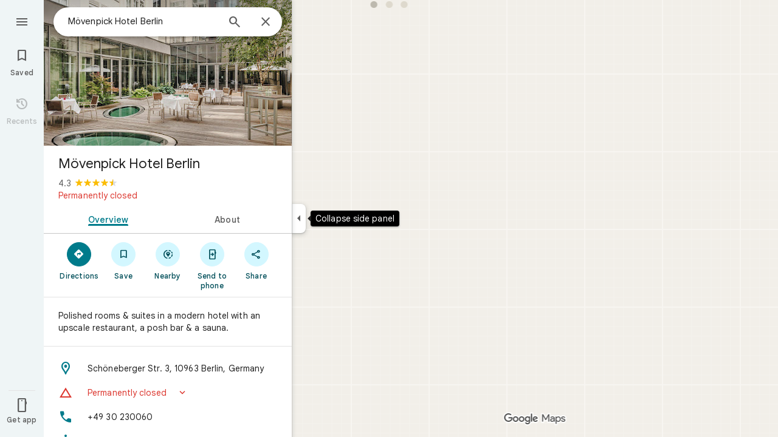

--- FILE ---
content_type: text/javascript; charset=UTF-8
request_url: https://www.google.de/maps/_/js/k=maps.m.en.rVBx-mHYNQE.2021.O/ck=maps.m.zK11o-roDyw.L.W.O/am=yAEAkAiA/rt=j/d=1/exm=JxdeQb,LsiLPd,Q6fY6e,SuCOhe,a,b,b8h8i,cQ25Ub,ds,dvPKEc,dw,dwi,en,enr,ep,jF2zFd,kUWD8d,log,lp,mmm,mo,nrw,ob,owc,per,plm,pwd,sc,sc2,smi,smr,sp,std,stx,ti,uA7o6c,vcr,vd,vlg,vwr,wrc/ed=1/rs=ACT90oG2Qk4MGsK9bzn9LODUREL0l-Bsbg/m=ppl?cb=M
body_size: 199523
content:
"use strict";_F_installCss(".NMm5M{fill:currentColor;-webkit-flex-shrink:0;flex-shrink:0}[dir=rtl] .hhikbc{-webkit-transform:scaleX(-1);transform:scaleX(-1)}.PpN7xc{font-weight:400}.cGU3ub{color:#1f1f1f}.J7BD5b{color:#5e5e5e;margin:1px .5px 0}.FV3tke{color:#5e5e5e;vertical-align:middle;display:inline}.f1xw0e~.FV3tke,.f1xw0e~.JYY8ob{color:#1f1f1f}.Qx2hnc~.FV3tke,.Qx2hnc~.JYY8ob{color:#1f1f1f}.k993D~.FV3tke,.k993D~.JYY8ob{color:#0b57d0}.qZ4akd,.JYY8ob{display:none}.X71Qff{display:inline-block}.qZ4akd .FTOm8{height:10px;width:4px;float:left;margin-top:3px;margin-right:3px;margin-left:1px}.qZ4akd .AkVGfd{float:left;margin-right:3px}.qZ4akd .JxBYrc,.qZ4akd .Bzv5Cd{overflow:hidden;text-overflow:ellipsis;border-radius:2px}.qZ4akd .JxBYrc{text-align:left;padding:3px 0 2px}.qZ4akd .Bzv5Cd{font-size:13px;font-weight:700;text-align:center;padding:3px 2px 2px;margin-right:4px;line-height:24px;white-space:nowrap}.qZ4akd .cGU3ub{border:1px solid #e3e3e3;background-color:#fff;padding:2px 2px 1px}.FV3tke+.jDmQIc{font-size:13px;font-weight:500}.Shn8De{display:inline-block;vertical-align:middle;overflow:hidden;height:18px}.ofKBgf{border-radius:8px;cursor:pointer;display:-webkit-box;display:-webkit-flex;display:flex;-webkit-box-pack:center;-webkit-justify-content:center;justify-content:center;margin:20px 8px 20px 0;width:112px;position:relative;font-size:16px;line-height:1.5;-webkit-transition:margin .2s linear;transition:margin .2s linear}.J0JPTd{min-width:100%}.DG9Hj{width:156px}.da4Gq{grid-row:1/3}.pe66Ce{grid-row:1/2}.DaSXdd{-webkit-box-flex:0;-webkit-flex:none;flex:none;min-width:100%;min-height:100%}.K4UgGe{cursor:pointer;width:100%;border-radius:8px;overflow:hidden}.K4UgGe:hover,.K4UgGe:focus{background:#fff;border:0;box-shadow:0 1px 2px rgba(60,64,67,0.3),0 2px 6px 2px rgba(60,64,67,0.15)}.ydktyc .K4UgGe:hover,.ydktyc .K4UgGe:focus{background:#d3f7ff}.KoY8Lc{-webkit-box-orient:vertical;-webkit-box-direction:normal;-webkit-flex-direction:column;flex-direction:column;-webkit-box-pack:end;-webkit-justify-content:flex-end;justify-content:flex-end;display:-webkit-inline-box;display:-webkit-inline-flex;display:inline-flex;box-sizing:border-box;width:100%;padding:0 12px 12px;pointer-events:none;position:absolute;height:100%;left:0;-webkit-transition:padding .2s linear;transition:padding .2s linear;overflow:hidden;border-radius:8px}.qKhGKc .ofKBgf{margin:12px 8px 12px 0}.qKhGKc .KoY8Lc{padding:0 12px 6px}.KoY8Lc .zaTlhd{text-align:left;text-overflow:ellipsis;overflow:hidden;width:100%}.ofKBgf,.ofKBgf:active,.ofKBgf:hover,.ofKBgf:link,.ofKBgf:visited{color:#fff;text-decoration:none}.ofKBgf.gfAprd{box-sizing:border-box;background:#fff;background:#fff;border:1px solid #e3e3e3;box-shadow:none;overflow:hidden}.ofKBgf.gfAprd.ydktyc .oyBCed{background:#d3f7ff;border-radius:8px;overflow:hidden}.gfAprd:hover{background:#fff;border:0;box-shadow:0 1px 2px rgba(60,64,67,0.3),0 1px 3px 1px rgba(60,64,67,0.15);border:1px solid transparent}.ofKBgf:last-child{margin-right:0}.kQN69c{box-shadow:0 0 0 3px #007b8b}.oyBCed{-webkit-box-orient:vertical;-webkit-box-direction:normal;-webkit-flex-direction:column;flex-direction:column;-webkit-box-pack:center;-webkit-justify-content:center;justify-content:center;display:-webkit-box;display:-webkit-flex;display:flex;box-sizing:border-box;width:100%;height:100%;padding:12px;position:absolute;text-shadow:none;top:0;-webkit-box-align:center;-webkit-align-items:center;align-items:center}.gfAprd:not(.ydktyc) .oyBCed{background-color:#fff}.pOF1ge{box-sizing:border-box;display:-webkit-box;display:-webkit-flex;display:flex;height:40px;width:40px}.dhe73{border:1px solid #c7c7c7;border-radius:40px;margin-bottom:12px}.KNBqQe{color:#007b8b;-webkit-box-flex:0;-webkit-flex:none;flex:none;margin:auto}.luZjpc{margin-right:2px}.cf6Bdb{width:100%}.BpJVqb{background-color:rgba(0,0,0,0.6);border-radius:6px;color:#fff;display:-webkit-box;display:-webkit-flex;display:flex;padding:1px 6px;z-index:1}.KoY8Lc .BpJVqb{width:-webkit-fit-content;width:fit-content}.oNiyx{left:12px;position:absolute;top:12px}.TTkR3e{height:0;visibility:hidden}.FQATFf{padding-top:4px}.UQB5Yd{margin-bottom:-4px;padding-top:2px}.L3xz9e{color:#014f5a}.WiMRBe{-webkit-transition:opacity linear .2s;transition:opacity linear .2s}.WiMRBe{height:0;opacity:0;visibility:hidden}.ofKBgf:hover .WiMRBe,.fvQUnc .ofKBgf:focus-within .WiMRBe{height:auto;opacity:1;visibility:visible}.ofKBgf:hover .G1UZWc,.fvQUnc .ofKBgf:focus-within .G1UZWc{margin-top:4px}.tIihSb{color:inherit}.IVjmu>:nth-child(1){grid-row:1/3;grid-column:1}.IVjmu>:nth-child(3){grid-row:2/4;grid-column:2}.IVjmu>:nth-child(4){grid-column:1}.YsAS8c>:nth-child(1){grid-row:1/3}.YsAS8c>:nth-child(4){grid-row:2/4}.RcCsl{display:-webkit-box;display:-webkit-flex;display:flex;-webkit-box-flex:0;-webkit-flex:none;flex:none;position:relative;overflow:hidden}.RcCsl.MOlO1d{-webkit-box-flex:1;-webkit-flex:1;flex:1;min-width:0}.AeaXub{padding:12px 24px;overflow-wrap:break-word;display:-webkit-box;display:-webkit-flex;display:flex;-webkit-box-flex:1;-webkit-flex:1;flex:1;text-align:left;min-width:0}.MOlO1d .AeaXub{padding-right:4px}.rXaZJb .AeaXub,.rJl64b.w4vB1d .AeaXub{padding-top:10px;padding-bottom:10px}.RcCsl.tkoltd .AeaXub,.w4vB1d .AeaXub{padding-top:8px;padding-bottom:8px}.heZUDe.fVHpi .AeaXub,.heZUDe.fVHpi.w4vB1d .AeaXub{padding-top:10px;padding-bottom:10px}.cXHGnc{cursor:default;width:48px}.fVHpi .cXHGnc{-webkit-box-align:center;-webkit-align-items:center;align-items:center;display:-webkit-box;display:-webkit-flex;display:flex;height:24px}.w4vB1d.fVHpi .cXHGnc{height:24px}.rXaZJb.fVHpi .cXHGnc{height:36px}.w4vB1d.rXaZJb.fVHpi .cXHGnc{height:40px}.tkoltd.fVHpi .cXHGnc{height:20px}.rJl64b .cXHGnc{padding-top:8px}.rJl64b.w4vB1d .cXHGnc,.rJl64b.NOE9ve .cXHGnc{padding-top:6px}.rXaZJb.rJl64b .cXHGnc{padding-top:2px}.heZUDe.rJl64b .cXHGnc,.heZUDe .rXaZJb.rJl64b .cXHGnc{padding-top:0}.iSbADc.zkM8cd{display:-webkit-box;display:-webkit-flex;display:flex;-webkit-box-align:center;-webkit-align-items:center;align-items:center;-webkit-box-pack:center;-webkit-justify-content:center;justify-content:center}.iSbADc{height:36px;width:36px;position:relative;left:-4px;top:0;border-radius:18px;-webkit-transform:none;transform:none}.oAK2Ee .iSbADc{height:24px;width:24px;position:relative;top:0;border-radius:12px;-webkit-transform:none;transform:none;text-align:center}.Liguzb,.w4vB1d.rJl64b .Liguzb{display:block;height:24px;width:24px;object-fit:contain}.tkoltd .Liguzb{height:18px;width:18px}.iSbADc .Liguzb{position:relative;top:6px;left:6px}.e2yxhd .Liguzb{border:0;border-radius:100%;height:36px;width:36px;position:relative;top:0;left:-4px}.oAK2Ee .Liguzb,.w4vB1d.rJl64b.oAK2Ee .Liguzb{border:0;border-radius:100%;height:18px;width:18px;position:relative;top:3px;left:3px}.rogA2c{-webkit-box-flex:1;-webkit-flex:1;flex:1;-webkit-align-self:center;align-self:center;min-width:0;padding:2px 0}.rJl64b .rogA2c,.rJl64b.rXaZJb .rogA2c,.w4vB1d .rogA2c,.tkoltd .rogA2c{padding:0}.heZUDe .rogA2c{min-height:24px}.heZUDe.rXaZJb .rogA2c{min-height:36px}.kR99db{color:#1f1f1f}.YZLAdc{color:#1f1f1f}.ZR2Ihd{color:#007b8b}.fdkmkc{font-style:normal}.eVckHd{font-style:italic}.Io6YTe.fontBodyLarge,.Io6YTe.fontBodyMedium{line-height:20px}.HMPHpf .Io6YTe{white-space:nowrap;overflow:hidden;text-overflow:ellipsis}.gSkmPd{color:#5e5e5e}.MOlO1d .gSkmPd{white-space:nowrap;overflow:hidden;text-overflow:ellipsis}.XbjGLd{border-bottom:1px solid #e3e3e3}.Y8jmef{background-color:#e3e3e3;position:absolute;height:1px;left:24px;right:24px;bottom:0}.CsEnBe{cursor:pointer;-webkit-box-flex:1;-webkit-flex:1;flex:1;width:100%;max-width:100%;text-decoration:none;overflow:hidden}.fvQUnc .CsEnBe,.AG25L.x7ME4e{outline:none}@media screen and (forced-colors:active){.AG25L.x7ME4e{border:2px solid transparent}}@media screen and (forced-colors:active){.AG25L.x7ME4e .AeaXub{padding:10px 22px}.AG25L.x7ME4e .C9yzub{right:22px;height:44px}}.AG25L:not(.tkoltd):hover .DKPXOb,.AG25L.RcCsl:focus-within .DKPXOb,body:not(.LoJzbe) .AG25L.x7ME4e .DKPXOb{background-color:rgba(31,31,31,0.08)}.AG25L.tkoltd:hover .DKPXOb{background-color:rgba(1,79,90,0.08)}body:not(.LoJzbe) .AG25L.tkoltd .CsEnBe:focus .DKPXOb{background-color:rgba(1,79,90,0.12)}.UCw5gc{-webkit-box-flex:0;-webkit-flex:0 1 auto;flex:0 1 auto}.C9yzub{text-align:right;-webkit-align-self:center;align-self:center;position:relative;right:24px;top:0;display:-webkit-box;display:-webkit-flex;display:flex;-webkit-box-orient:horizontal;-webkit-box-direction:normal;-webkit-flex-direction:row;flex-direction:row;-webkit-box-align:center;-webkit-align-items:center;align-items:center;height:48px}.w4vB1d .C9yzub{height:40px}.tkoltd .C9yzub{height:36px}.rJl64b .C9yzub{height:64px}.rJl64b.rXaZJb .C9yzub{height:60px}.rJl64b.w4vB1d .C9yzub{height:56px}.lk2Rcf .CsEnBe{-webkit-box-align:start;-webkit-align-items:start;align-items:start;display:-webkit-box;display:-webkit-flex;display:flex}.lk2Rcf .UCw5gc{pointer-events:none}.M0S7ae .C9yzub{position:absolute}.M0S7ae .C9yzub button{opacity:0}.M0S7ae .C9yzub a{opacity:0}.M0S7ae:hover .C9yzub,body:not(.LoJzbe) .M0S7ae.x7ME4e .C9yzub{background-image:-webkit-linear-gradient(left,transparent 0,#fff 24px 100%);background-image:linear-gradient(to right,transparent 0,#fff 24px 100%);padding-left:24px;padding-bottom:24px}.AG25L.M0S7ae:hover .C9yzub,body:not(.LoJzbe) .M0S7ae.AG25L.x7ME4e .C9yzub{background-image:-webkit-linear-gradient(left,transparent 0,#f0f0f0 24px 100%);background-image:linear-gradient(to right,transparent 0,#f0f0f0 24px 100%);padding-left:24px;padding-bottom:24px}.M0S7ae:hover .C9yzub button,body:not(.LoJzbe) .M0S7ae.x7ME4e .C9yzub button,body:not(.LoJzbe) .M0S7ae .C9yzub button:focus,.M0S7ae:hover .C9yzub a,body:not(.LoJzbe) .M0S7ae.x7ME4e .C9yzub a,body:not(.LoJzbe) .M0S7ae .C9yzub a:focus{opacity:1}.C9yzub .DVeyrd{background:transparent;border:none}.C9yzub .DVeyrd.DVeyrd{margin:0 -6px 0 0}.C9yzub .etWJQ .S9kvJb:hover .DVeyrd{background-color:rgba(31,31,31,0.08)}.C9yzub .etWJQ .S9kvJb:hover .DVeyrd .OyjIsf{background-color:transparent}body:not(.LoJzbe) .C9yzub .S9kvJb:focus .DVeyrd{background-color:rgba(31,31,31,0.12)}.CsEnBe:hover{text-decoration:none}.ITvuef:hover{text-decoration:underline;-webkit-text-decoration-color:#1f1f1f;text-decoration-color:#1f1f1f}.fvkuSe{-webkit-flex-shrink:1;flex-shrink:1}.PfPnbd.zSdcRe{padding-bottom:8px;-webkit-box-orient:vertical;-webkit-box-direction:normal;-webkit-flex-direction:column;flex-direction:column;-webkit-box-align:stretch;-webkit-align-items:stretch;align-items:stretch}.ifAKwd.zSdcRe{padding-top:0}.unE0mb{display:-webkit-box;display:-webkit-flex;display:flex;-webkit-box-align:baseline;-webkit-align-items:baseline;align-items:baseline;-webkit-box-flex:1;-webkit-flex:1 1 auto;flex:1 1 auto;-webkit-flex-wrap:wrap;flex-wrap:wrap;-webkit-box-pack:justify;-webkit-justify-content:space-between;justify-content:space-between}.vM5vDe{display:-webkit-box;display:-webkit-flex;display:flex;-webkit-box-flex:0;-webkit-flex:none;flex:none;margin-left:8px;margin-right:auto}.teRSbb .vM5vDe{margin-left:auto;margin-right:0}.jdZ1N{cursor:pointer;margin:-17px;padding:17px;height:14px;box-sizing:content-box;position:relative;top:2px}.s2VlQb+.jdZ1N{top:0}.JQvUjb{-webkit-align-self:normal;align-self:normal}.L2MRx{color:#5e5e5e}.PfPnbd .jHLihd{font-size:12px;letter-spacing:.2px}.QmVJeb{color:#1f1f1f}.s2VlQb{margin:0 8px}.WFGY9c{color:#5e5e5e}.iNvpkb{display:-webkit-box;display:-webkit-flex;display:flex;-webkit-box-align:start;-webkit-align-items:flex-start;align-items:flex-start}.XJynsc{color:#5e5e5e}.f5BGzb{height:16px;width:16px;margin-top:1px;margin-right:4px;min-width:16px}.wblu2c{margin-top:0}.ZuFBwf{display:-webkit-box;display:-webkit-flex;display:flex;-webkit-box-pack:justify;-webkit-justify-content:space-between;justify-content:space-between;white-space:nowrap;position:relative;z-index:1;-webkit-transition-duration:280ms;transition-duration:280ms;-webkit-transition-property:box-shadow,height,background-color;transition-property:box-shadow,height,background-color}.oYZsve{position:fixed;right:0;left:0}.ZuFBwf,.aGmWPc:not(.U6fctb){height:56px}.ZuFBwf.Jn2fpc,.aGmWPc:not(.U6fctb).Jn2fpc{height:76px}.ZuFBwf:not(.SBvR7d),.ZuFBwf.isElevated{background-color:#fff}.ZuFBwf.isElevated{background:#fff;border:0;box-shadow:0 1px 2px rgba(60,64,67,0.3),0 2px 6px 2px rgba(60,64,67,0.15)}.SBvR7d:not(.isElevated) .yHy1rc{border-radius:100%;height:36px;width:36px;padding:6px;margin:6px}.ey8xm:not(.isElevated) .yHy1rc{background:#fff;border:0;box-shadow:0 1px 2px rgba(60,64,67,0.3),0 1px 3px 1px rgba(60,64,67,0.15)}.SBvR7d:not(.ey8xm):not(.isElevated) .yHy1rc{background-color:rgba(0,0,0,.42);color:white}.cO45I{-webkit-box-flex:1;-webkit-flex-grow:1;flex-grow:1;overflow:hidden}.ZuFBwf[data-omit-title] .cO45I{-webkit-transition-duration:280ms;transition-duration:280ms;-webkit-transition-property:opacity,visibility;transition-property:opacity,visibility}.ZuFBwf[data-omit-title]:not(.isElevated) .cO45I{opacity:.001;visibility:hidden}.cO45I:last-child{margin-right:8px}.F5rdzf{width:100%;box-sizing:border-box;padding:16px 0;overflow:hidden}.F5rdzf.isCentered{text-align:center;position:absolute;width:auto;top:0;right:64px;left:64px;bottom:0}.F5rdzf:not(.isCentered):last-child{margin-right:8px}.W1neJ{overflow:hidden;text-overflow:ellipsis}.iD2gKb{font-family:\"Google Sans\",Roboto,Arial,sans-serif;font-size:1.125rem;font-weight:500;letter-spacing:0rem;line-height:1.5rem;color:#1f1f1f}.RPl4Nb{font-family:\"Google Sans\",Roboto,Arial,sans-serif;font-size:0.875rem;font-weight:400;letter-spacing:0.00625rem;line-height:1.25rem;color:#5e5e5e}.hWERUb{color:#1f1f1f;margin:4px 8px}.hWERUb .VfPpkd-icon-LgbsSe:disabled{color:rgba(60,64,67,0.38)}.hWERUb.wue3wd{max-height:48px}.L1wfMc{display:-webkit-box;display:-webkit-flex;display:flex}.ODktb{margin:4px 12px 4px 0}.ODktb.wue3wd{margin:4px 4px 4px 0}.Iqupo{color:#007b8b}.ZKCDEc{-webkit-box-flex:0;-webkit-flex:none;flex:none;position:relative}.RZ66Rb{display:block;width:100%;height:240px}.aoRNLd{overflow:hidden;direction:ltr;width:100%;height:100%;position:relative;display:block}.z2QOEe{position:absolute;top:0;width:100%;height:240px;background:rgba(0,0,0,0.6)}.CRsgve{width:64px;height:64px;margin-left:auto;margin-right:auto;position:relative;top:50%;-webkit-transform:translateY(-50%);transform:translateY(-50%)}.Tb2fbf{border-radius:50%;border:2px solid #fff}.NMjTrf{cursor:pointer}.Lz3C4e{top:14px;right:17px;margin:6px;position:absolute}.PUtLdf .ZKCDEc{background:transparent;color:inherit}.jwfPme{position:relative}.YNB9Sd{position:relative;opacity:0;-webkit-transition:opacity .1s linear;transition:opacity .1s linear}.ZKCDEc:hover .YNB9Sd,.ZKCDEc:focus .YNB9Sd{opacity:1;-webkit-transition:opacity .1s linear;transition:opacity .1s linear}body:not(.LoJzbe) .ZKCDEc:focus-within .YNB9Sd{opacity:1}.kn2E5e{-webkit-transition-property:opacity,-webkit-filter;transition-property:opacity,-webkit-filter;transition-property:opacity,filter;transition-property:opacity,filter,-webkit-filter;-webkit-transition-duration:.15s,.3s,.3s;transition-duration:.15s,.3s,.3s;-webkit-transition-timing-function:cubic-bezier(.4,0,1,1);transition-timing-function:cubic-bezier(.4,0,1,1);opacity:0;-webkit-filter:saturate(0);filter:saturate(0)}.kn2E5e.lvtCsd{opacity:1;-webkit-filter:saturate(100%);filter:saturate(100%)}.HHAC1e{-webkit-box-flex:0;-webkit-flex:none;flex:none;position:relative}.SdhXAe{background-repeat:no-repeat;color:#1f1f1f}html[dir=rtl] .SdhXAe{background-position:96.5% center}.jtzFSd .SdhXAe{color:#fff}.cV6ap{cursor:pointer}.ySkRmc{height:1px;background:#e3e3e3}.V1R4ud{display:-webkit-box;display:-webkit-flex;display:flex;-webkit-box-align:center;-webkit-align-items:center;align-items:center}.UvUP1e{-webkit-box-orient:horizontal;-webkit-box-direction:reverse;-webkit-flex-direction:row-reverse;flex-direction:row-reverse}.KfCOXc{background-color:#fff;border-radius:36px;display:-webkit-box;display:-webkit-flex;display:flex;-webkit-box-align:center;-webkit-align-items:center;align-items:center;margin:6px 8px 6px 0;padding:4px 16px 4px 12px;text-overflow:ellipsis}.SiMswf{border:1px solid #c7c7c7}.SiMswf:active,.SiMswf:hover{border-color:#c7c7c7;background-color:rgba(31,31,31,0.08);text-decoration:none}.GnjOcb{background-color:#007b8b;color:#fff}@media screen and (forced-colors:active){.GnjOcb{border:1px solid transparent}}.GnjOcb:hover{background:#fff;border:0;box-shadow:0 1px 2px rgba(60,64,67,0.3),0 1px 3px 1px rgba(60,64,67,0.15);background-color:#007b8b;text-decoration:none}.GnjOcb:active{background:#fff;border:0;box-shadow:0 1px 2px rgba(60,64,67,0.3),0 2px 6px 2px rgba(60,64,67,0.15);background-color:#007b8b;text-decoration:none}.WvaJy{display:-webkit-box;display:-webkit-flex;display:flex;-webkit-box-flex:1;-webkit-flex:1;flex:1;padding:8px 16px;text-transform:uppercase;text-overflow:ellipsis;white-space:nowrap}.WvaJy:hover{background-color:rgba(31,31,31,0.08);cursor:pointer}.Rg7Bie{overflow:hidden;text-overflow:ellipsis}.heulEd{width:100%;padding-top:8px;padding-bottom:8px}.heulEd:hover{background-color:rgba(31,31,31,0.08);text-decoration:none}.Xlx0se{display:inline-block;font-size:18px;margin-top:2px;margin-bottom:10px}.ulW2Sc{display:inline-block;font-size:15px;line-height:22px}.V44J1b{display:inline-block;font-size:13px;line-height:20px}.pIYINe{display:block}.nvDEf,.PIkiVb{color:#5e5e5e}.MnUKJc{color:#fff}.k0ROde{display:inline-block;position:relative}.RSSUpf{background-repeat:no-repeat;display:inline-block;vertical-align:bottom}.V44J1b .RSSUpf{height:18px;width:18px;background-size:18px 18px;margin-right:4px}.ulW2Sc .RSSUpf{height:24px;width:24px;background-size:24px 24px}.Xlx0se .RSSUpf{height:20px;width:20px;background-size:20px 20px}.BpWPbf{color:#007b8b;margin-right:4px}.u7oTsd{position:absolute;right:16px;top:12px;width:24px;height:24px}.SdhXAe .W3ArWe{padding:6px 32px;margin-top:0}.ouXCie{-webkit-box-flex:0;-webkit-flex:none;flex:none}.lBKUA{display:-webkit-inline-box;display:-webkit-inline-flex;display:inline-flex;-webkit-box-align:center;-webkit-align-items:center;align-items:center;-webkit-box-pack:center;-webkit-justify-content:center;justify-content:center;-webkit-box-flex:0;-webkit-flex:0 1 auto;flex:0 1 auto;min-width:0;text-align:center;border-radius:6px;height:24px;padding:2px 0;box-sizing:border-box}.SJ4nDc{overflow:hidden;text-overflow:ellipsis;white-space:nowrap;padding:0 6px}.SJ4nDc.FDzmFe{width:2.5em}.SJ4nDc.Yzn4Ge{width:5em}.SJ4nDc.qR5o1c{width:7.5em}.ZM8Zp{-webkit-box-flex:0;-webkit-flex:none;flex:none}.iWIgQd{background-position:50% 50%;background-size:cover;position:absolute;width:100%}.iWIgQd.d8Rvie{position:relative}.Rx0X7{-webkit-box-flex:0;-webkit-flex:none;flex:none}.ZAlkr{width:100%}.T11vgd .ZAlkr:hover{background-color:rgba(1,79,90,0.08)}.T11vgd .ZAlkr:focus{background-color:rgba(1,79,90,0.12)}.rIAQfb{padding:10px 24px}.T11vgd .rIAQfb{padding:5px 24px}.T11vgd .rIAQfb.JTEwrd{padding:0 24px 5px}.vH2v5{display:-webkit-box;display:-webkit-flex;display:flex;-webkit-box-flex:0;-webkit-flex:none;flex:none;margin:10px 0 5px;-webkit-box-orient:vertical;-webkit-box-direction:normal;-webkit-flex-direction:column;flex-direction:column}.H4Yxu{display:-webkit-box;display:-webkit-flex;display:flex;-webkit-box-flex:0;-webkit-flex:none;flex:none}.vH2v5.lsrnD{border-radius:8px;border:1px solid #f2f2f2;padding:12px 16px;margin:5px 0}.T11vgd .vH2v5{margin:3px 0}.T11vgd .JTEwrd .vH2v5{margin-top:0}.lq3gfc{cursor:pointer}.YS6kxb{width:24px;height:24px}.FKintf{background-repeat:no-repeat;width:24px;height:24px;border-radius:50%;margin-right:8px;forced-color-adjust:none}.VNJSae{color:#1f1f1f;padding-bottom:5px}.T11vgd .VNJSae{padding-bottom:0}.lsrnD .VNJSae{font-weight:500}.pX6SOb{-webkit-box-flex:1;-webkit-flex:1;flex:1;text-align:left}.JTEwrd .pX6SOb{-webkit-box-flex:0;-webkit-flex:none;flex:none;width:100%}.tQNccb{color:#5e5e5e;text-align:left}.HJWGOb,.T11vgd .tQNccb,.lsrnD .tQNccb{color:#1f1f1f}.JTEwrd .tQNccb div{white-space:nowrap;overflow:hidden;text-overflow:ellipsis}.RmaIBf{background-color:#fff;display:-webkit-box;display:-webkit-flex;display:flex;-webkit-box-flex:0;-webkit-flex:none;flex:none;-webkit-box-align:start;-webkit-align-items:flex-start;align-items:flex-start;padding:4px 8px;position:relative;z-index:2}.vLnCgb{border-bottom:1px solid #e3e3e3;padding-bottom:3px}@media screen and (min-width:750px){.RmaIBf{padding-top:8px;padding-bottom:8px}.RmaIBf.vLnCgb{padding-bottom:7px}}.Xo2wcf.RmaIBf{padding-top:0;padding-bottom:1px}.Xo2wcf.RmaIBf.vLnCgb{padding-bottom:0}.NaAbjb.RmaIBf{background-color:transparent}.cDVTVb.RmaIBf,.NaAbjb.RmaIBf{box-sizing:border-box;position:absolute;width:100%}.iPpe6d{box-sizing:border-box;cursor:pointer;-webkit-box-flex:0;-webkit-flex:none;flex:none;height:48px;padding:6px;width:48px}.n2RXmd{border-radius:50%;box-sizing:border-box;height:36px;padding:6px;width:36px}.NaAbjb .n2RXmd{background-color:rgba(0,0,0,0.6)}.Tktsqc{-webkit-box-flex:1;-webkit-flex:1 1 auto;flex:1 1 auto;color:#1f1f1f;padding:12px 8px;text-align:center}.Su2WOe .Tktsqc{padding-left:24px;text-align:start}.Xo2wcf .Tktsqc{padding-bottom:8px;padding-top:11px}.NaAbjb .Tktsqc{color:#fff}.Tktsqc,.piCU0,.xBMDEe,.AXfA4d{overflow:hidden;text-overflow:ellipsis;white-space:nowrap}.xBMDEe{display:-webkit-box;display:-webkit-flex;display:flex;-webkit-box-pack:center;-webkit-justify-content:center;justify-content:center}.AXfA4d{color:#5e5e5e}.zfttfb{height:48px;width:48px;-webkit-box-flex:0;-webkit-flex:none;flex:none}.Su2WOe .zfttfb{display:none}.F2Scwd{padding:12px 4px;margin-right:4px;color:#007b8b}.F2Scwd:disabled{color:#1f1f1f;opacity:.4;pointer-events:none}.enYrSd.RmaIBf{position:static}.TIHn2{-webkit-box-flex:0;-webkit-flex:none;flex:none;font-size:13px}.zvLtDc,.a5H0ec,.nhS3yb,.G0bp3e{-webkit-align-self:start;align-self:start}.BOtWHb{padding-top:60px}.ahIIoe{-webkit-box-flex:1;-webkit-flex:auto;flex:auto}.lMbq3e{padding:16px 24px;min-width:0;-webkit-box-flex:1;-webkit-flex:auto;flex:auto}.bwoZTb{margin-top:4px;color:#5e5e5e}.AGOVVc{background-color:#fff;display:inline-block;font-weight:bold;margin:2px 0;padding:2px 6px}.HKcubc{border-top:1px solid #fff;text-align:right;padding:8px 24px;font-style:italic}.LBgpqf{color:#5e5e5e}.tAiQdd{display:-webkit-box;display:-webkit-flex;display:flex;-webkit-box-pack:justify;-webkit-justify-content:space-between;justify-content:space-between}.Owrbee{padding:8px 24px 16px}.Owrbee:empty{padding:0}.PUtLdf .lMbq3e{padding-right:24px;padding-bottom:0}.DUwDvf{color:#1f1f1f}.bPJxoc{margin-bottom:12px;margin-top:12px}.ZAIggb{margin-left:24px;margin-right:24px}.dGZREb{background:#fff;border:1px solid #e3e3e3;box-shadow:none;padding:0 16px;box-sizing:border-box;border-radius:8px}.pV8HNe{display:-webkit-box;display:-webkit-flex;display:flex;-webkit-box-flex:0;-webkit-flex:none;flex:none;margin:12px 0;padding:4px 0;box-sizing:border-box}.Y2xald{margin-bottom:0}.oURvub{-webkit-box-flex:0;-webkit-flex:none;flex:none;margin-right:-8px}.OM45F{-webkit-box-flex:1;-webkit-flex:1;flex:1;overflow-wrap:break-word;overflow:hidden;color:#1f1f1f}.gDZNY,.zpEcLb{padding-left:12px;margin-left:8px}.IIl9Ie{margin-top:2px}.GNs8g{background:no-repeat url(//maps.gstatic.com/tactile/icons/reviews-c0e5ff60f7270e5018f33e2f0abc8537.png) -26px 0;height:80px;width:80px}.dudnYc{background:no-repeat url(//maps.gstatic.com/tactile/icons/reviews-c0e5ff60f7270e5018f33e2f0abc8537.png) -292px 0;height:80px;width:80px}.K9jTOd{background:no-repeat url(//maps.gstatic.com/tactile/icons/reviews-c0e5ff60f7270e5018f33e2f0abc8537.png) -400px -18px;height:18px;width:18px}.V1eZyd{background:no-repeat url(//maps.gstatic.com/tactile/icons/reviews-c0e5ff60f7270e5018f33e2f0abc8537.png) -420px 0;height:80px;width:80px}.VR6Pvd{background:no-repeat url(//maps.gstatic.com/tactile/icons/reviews-c0e5ff60f7270e5018f33e2f0abc8537.png) -400px 0;height:16px;width:16px}.k5AFgf{background:no-repeat url(//maps.gstatic.com/tactile/icons/reviews-c0e5ff60f7270e5018f33e2f0abc8537.png) -190px 0;height:80px;width:80px}.ET1zde{background:no-repeat url(//maps.gstatic.com/tactile/icons/reviews-c0e5ff60f7270e5018f33e2f0abc8537.png) 0 0;height:24px;width:24px}.Q75EZd{background:no-repeat url(//maps.gstatic.com/tactile/icons/reviews-c0e5ff60f7270e5018f33e2f0abc8537.png) -272px 0;height:18px;width:18px}.TMaxic{background:no-repeat url(//maps.gstatic.com/tactile/icons/reviews-c0e5ff60f7270e5018f33e2f0abc8537.png) -400px -38px;height:18px;width:18px}.skUdAe{background:no-repeat url(//maps.gstatic.com/tactile/icons/reviews-c0e5ff60f7270e5018f33e2f0abc8537.png) -502px 0;height:24px;width:24px}.meEDze{background:no-repeat url(//maps.gstatic.com/tactile/icons/reviews-c0e5ff60f7270e5018f33e2f0abc8537.png) -272px -20px;height:18px;width:18px}.fXfbBb{background:no-repeat url(//maps.gstatic.com/tactile/icons/reviews-c0e5ff60f7270e5018f33e2f0abc8537.png) -502px -52px;height:24px;width:24px}.Bnbjod{background:no-repeat url(//maps.gstatic.com/tactile/icons/reviews-c0e5ff60f7270e5018f33e2f0abc8537.png) 0 -26px;height:24px;width:24px}.DNXKg{background:no-repeat url(//maps.gstatic.com/tactile/icons/reviews-c0e5ff60f7270e5018f33e2f0abc8537.png) -374px 0;height:24px;width:24px}.ihEU1b{background:no-repeat url(//maps.gstatic.com/tactile/icons/reviews-c0e5ff60f7270e5018f33e2f0abc8537.png) -400px -58px;height:18px;width:18px}.wl7Wde{background:no-repeat url(//maps.gstatic.com/tactile/icons/reviews-c0e5ff60f7270e5018f33e2f0abc8537.png) -374px -46px;height:24px;width:24px}.iyhWye{background:no-repeat url(//maps.gstatic.com/tactile/icons/reviews-c0e5ff60f7270e5018f33e2f0abc8537.png) 0 -52px;height:24px;width:24px}.hXIIH{background:no-repeat url(//maps.gstatic.com/tactile/icons/reviews-c0e5ff60f7270e5018f33e2f0abc8537.png) -502px -26px;height:24px;width:24px}.VfZMdd{background:no-repeat url(//maps.gstatic.com/tactile/icons/reviews-c0e5ff60f7270e5018f33e2f0abc8537.png) -374px -26px;height:18px;width:18px}.t6kgff{background:no-repeat url(//maps.gstatic.com/tactile/icons/reviews-c0e5ff60f7270e5018f33e2f0abc8537.png) -272px -40px;height:18px;width:18px}.fdOsGe{background:no-repeat url(//maps.gstatic.com/tactile/icons/reviews-c0e5ff60f7270e5018f33e2f0abc8537.png) -108px 0;height:80px;width:80px}.IIZecd .GNs8g{background:no-repeat url(//maps.gstatic.com/tactile/icons/reviews_hdpi-d93bfd675d2e3b5f411822a04608d4a0.png) -81px 0;background-size:517px 80px}.IIZecd .dudnYc{background:no-repeat url(//maps.gstatic.com/tactile/icons/reviews_hdpi-d93bfd675d2e3b5f411822a04608d4a0.png) -306px 0;background-size:517px 80px}.IIZecd .K9jTOd{background:no-repeat url(//maps.gstatic.com/tactile/icons/reviews_hdpi-d93bfd675d2e3b5f411822a04608d4a0.png) -268px -38px;background-size:517px 80px}.IIZecd .V1eZyd{background:no-repeat url(//maps.gstatic.com/tactile/icons/reviews_hdpi-d93bfd675d2e3b5f411822a04608d4a0.png) -387px 0;background-size:517px 80px}.IIZecd .VR6Pvd{background:no-repeat url(//maps.gstatic.com/tactile/icons/reviews_hdpi-d93bfd675d2e3b5f411822a04608d4a0.png) -287px -19px;background-size:517px 80px}.IIZecd .k5AFgf{background:no-repeat url(//maps.gstatic.com/tactile/icons/reviews_hdpi-d93bfd675d2e3b5f411822a04608d4a0.png) -187px 0;background-size:517px 80px}.IIZecd .ET1zde{background:no-repeat url(//maps.gstatic.com/tactile/icons/reviews_hdpi-d93bfd675d2e3b5f411822a04608d4a0.png) -493px -19px;background-size:517px 80px}.IIZecd .Q75EZd{background:no-repeat url(//maps.gstatic.com/tactile/icons/reviews_hdpi-d93bfd675d2e3b5f411822a04608d4a0.png) -268px -19px;background-size:517px 80px}.IIZecd .TMaxic{background:no-repeat url(//maps.gstatic.com/tactile/icons/reviews_hdpi-d93bfd675d2e3b5f411822a04608d4a0.png) -287px 0;background-size:517px 80px}.IIZecd .skUdAe{background:no-repeat url(//maps.gstatic.com/tactile/icons/reviews_hdpi-d93bfd675d2e3b5f411822a04608d4a0.png) -468px -50px;background-size:517px 80px}.IIZecd .meEDze{background:no-repeat url(//maps.gstatic.com/tactile/icons/reviews_hdpi-d93bfd675d2e3b5f411822a04608d4a0.png) -493px 0;background-size:517px 80px}.IIZecd .fXfbBb{background:no-repeat url(//maps.gstatic.com/tactile/icons/reviews_hdpi-d93bfd675d2e3b5f411822a04608d4a0.png) -468px -25px;background-size:517px 80px}.IIZecd .Bnbjod{background:no-repeat url(//maps.gstatic.com/tactile/icons/reviews_hdpi-d93bfd675d2e3b5f411822a04608d4a0.png) -162px 0;background-size:517px 80px}.IIZecd .DNXKg{background:no-repeat url(//maps.gstatic.com/tactile/icons/reviews_hdpi-d93bfd675d2e3b5f411822a04608d4a0.png) -162px -50px;background-size:517px 80px}.IIZecd .ihEU1b{background:no-repeat url(//maps.gstatic.com/tactile/icons/reviews_hdpi-d93bfd675d2e3b5f411822a04608d4a0.png) -287px -36px;background-size:517px 80px}.IIZecd .wl7Wde{background:no-repeat url(//maps.gstatic.com/tactile/icons/reviews_hdpi-d93bfd675d2e3b5f411822a04608d4a0.png) -162px -25px;background-size:517px 80px}.IIZecd .iyhWye{background:no-repeat url(//maps.gstatic.com/tactile/icons/reviews_hdpi-d93bfd675d2e3b5f411822a04608d4a0.png) -468px 0;background-size:517px 80px}.IIZecd .hXIIH{background:no-repeat url(//maps.gstatic.com/tactile/icons/reviews_hdpi-d93bfd675d2e3b5f411822a04608d4a0.png) -493px -44px;background-size:517px 80px}.IIZecd .VfZMdd{background:no-repeat url(//maps.gstatic.com/tactile/icons/reviews_hdpi-d93bfd675d2e3b5f411822a04608d4a0.png) -268px -57px;background-size:517px 80px}.IIZecd .t6kgff{background:no-repeat url(//maps.gstatic.com/tactile/icons/reviews_hdpi-d93bfd675d2e3b5f411822a04608d4a0.png) -268px 0;background-size:517px 80px}.IIZecd .fdOsGe{background:no-repeat url(//maps.gstatic.com/tactile/icons/reviews_hdpi-d93bfd675d2e3b5f411822a04608d4a0.png) 0 0;background-size:517px 80px}@media screen and (forced-colors:active){.K9jTOd{background-image:url(https://fonts.gstatic.com/s/i/googlematerialiconsfilled/keyboard_arrow_down/v14/white-18dp/1x/gm_filled_keyboard_arrow_down_white_18dp.png);background-position:0 0;background-size:cover}.IIZecd .K9jTOd{background-image:url(https://fonts.gstatic.com/s/i/googlematerialiconsfilled/keyboard_arrow_down/v14/white-18dp/2x/gm_filled_keyboard_arrow_down_white_18dp.png);background-position:0 0;background-size:cover}}.jftiEf{padding:0 24px 0;page-break-inside:avoid;-webkit-box-flex:0;-webkit-flex:none;flex:none;position:relative;color:#1f1f1f}.azD0p{padding:0 20px}.X1FxEd{position:absolute;right:24px;top:0}.fzE5Re .X1FxEd{top:6px}.FwTFEc{padding-top:16px;padding-bottom:16px}.t2Acle:hover .u79AOd.OyjIsf{background-color:rgba(31,31,31,0.08)}body:not(.LoJzbe) .t2Acle:focus .u79AOd.OyjIsf{background-color:rgba(31,31,31,0.12)}body:not(.LoJzbe) .t2Acle:hover:focus .u79AOd.OyjIsf{background-color:rgba(31,31,31,0.16)}.t2Acle:active .u79AOd.OyjIsf{background-color:rgba(31,31,31,0.12)}.t2Acle:hover,.t2Acle:focus{cursor:pointer;outline:none}.jJc9Ad{position:relative}.yUbOPe{background:#411564;border-radius:50%;color:#fff;display:inline-block;height:36px;line-height:36px;width:36px;text-align:center;vertical-align:middle;font-size:18px;min-height:18px;min-width:18px}@media screen and (forced-colors:active){.yUbOPe{outline:1px solid transparent}}.WEBjve{position:absolute;margin:-5px -8px;padding:5px 8px}.NBa7we{height:32px;width:32px}.GHT2ce{line-height:19px;min-height:40px;margin:8px 0;display:-webkit-box;display:-webkit-flex;display:flex;-webkit-box-orient:vertical;-webkit-box-direction:normal;-webkit-flex-direction:column;flex-direction:column}.azD0p .GHT2ce{padding-right:0}.NsCY4{margin-left:44px}.wBzjM{padding-left:5px;color:#5e5e5e}.WNxzHc{display:-webkit-box;display:-webkit-flex;display:flex;-webkit-box-orient:vertical;-webkit-box-direction:normal;-webkit-flex-direction:column;flex-direction:column;-webkit-box-pack:center;-webkit-justify-content:center;justify-content:center;min-height:36px;line-height:17px}.qLhwHc{margin-right:24px}.Mm8Eqe{margin-right:48px}.d4r55,.xJVozb{overflow:hidden;text-overflow:ellipsis;width:100%;white-space:nowrap}.d4r55,.RfnDt{text-align:left}.WNxzHc .al6Kxe{color:inherit;margin-top:-4px}.WNxzHc .al6Kxe:focus,.WNxzHc .al6Kxe:hover,.WEBjve:hover{text-decoration:underline;cursor:pointer}.RfnDt{color:#5e5e5e}.DU9Pgb{display:-webkit-box;display:-webkit-flex;display:flex;-webkit-box-align:center;-webkit-align-items:center;align-items:center;margin:0 5px 3px 0;line-height:normal;min-height:22px}.kvMYJc{display:-webkit-box;display:-webkit-flex;display:flex;-webkit-box-orient:horizontal;-webkit-box-direction:normal;-webkit-flex-direction:row;flex-direction:row;margin:0 1px 1px -1px}.hCCjke{cursor:default}.fzvQIb{margin-right:9px}.rsqaWe{margin-left:6px;color:#5e5e5e}.xRkPPb{color:#5e5e5e}.W8gobe{display:-webkit-box;display:-webkit-flex;display:flex;-webkit-box-align:center;-webkit-align-items:center;align-items:center;height:20px;margin-left:8px;padding:0 6px;color:#1f1f1f;border:1px solid #e3e3e3;border-radius:4px;letter-spacing:.5px;text-transform:uppercase}.qmhsmd{display:-webkit-inline-box;display:-webkit-inline-flex;display:inline-flex}.ARRgmb{height:13px;margin-bottom:2px;margin-right:2px;vertical-align:middle;width:13px}.wiI7pd{line-height:1.5;white-space:pre-wrap;overflow-wrap:break-word}.MyEned{display:block}.RLqnae{font-weight:bold;margin-right:5px}.Oy1ob{color:#198639}.xuewXc{color:#dc362e}.PP3Y3d{-webkit-box-align:center;-webkit-align-items:center;align-items:center;cursor:pointer;display:-webkit-box;display:-webkit-flex;display:flex;height:48px;-webkit-box-pack:center;-webkit-justify-content:center;justify-content:center;margin-right:-15px;position:absolute;right:0;top:0;width:48px}.PP3Y3d:focus{outline:none}.zjA77{-webkit-box-align:center;-webkit-align-items:center;align-items:center;border-radius:100%;display:-webkit-box;display:-webkit-flex;display:flex;height:40px;-webkit-box-pack:center;-webkit-justify-content:center;justify-content:center;overflow:hidden;position:relative;width:40px}.S1qRNe{top:-6px}.PP3Y3d:hover .OyjIsf{background-color:rgba(31,31,31,0.08)}body:not(.LoJzbe) .PP3Y3d:focus .OyjIsf{background-color:rgba(31,31,31,0.12)}body:not(.LoJzbe) .PP3Y3d:hover:focus .OyjIsf{background-color:rgba(31,31,31,0.16)}.PP3Y3d:active .OyjIsf{background-color:rgba(31,31,31,0.12)}.eaLgGf{color:#1f1f1f}.KVHGhf{-webkit-filter:saturate(50%);filter:saturate(50%)}.ttDufd{background-color:rgba(0,0,0,0.6);top:0;right:-20px;bottom:0;left:-20px;position:absolute;z-index:1}.hShvkc{position:absolute;height:24px;left:50%;margin-left:-12px;margin-top:-12px;top:50%;width:24px;z-index:2}.KtCyie{margin:15px -24px 0}.Tya61d{cursor:pointer;position:relative;display:inline-block;background-color:#5e5e5e;background-size:cover;height:73px;vertical-align:middle;width:73px;float:left}.e5A3N{position:absolute;bottom:0;right:0;z-index:1;background-color:rgba(0,0,0,0.6);border-radius:4px;padding:1px 5px;margin:8px;color:#fff}.Tap5If{-webkit-box-align:center;-webkit-align-items:center;align-items:center;background-color:rgba(0,0,0,0.6);color:#fff;display:-webkit-box;display:-webkit-flex;display:flex;height:100%;-webkit-box-pack:center;-webkit-justify-content:center;justify-content:center;position:absolute;top:0;width:100%}.T7lr6c{pointer-events:none;position:absolute;left:0;top:0;box-shadow:0 0 0 3px #007b8b inset;z-index:1;height:100%;width:100%}.Upo0Ec{display:-webkit-box;display:-webkit-flex;display:flex;margin-top:14px;margin-bottom:-8px}.gllhef{height:48px}.gllhef:focus{outline:none}.GBkF3d{display:-webkit-inline-box;display:-webkit-inline-flex;display:inline-flex;-webkit-box-align:center;-webkit-align-items:center;align-items:center;border-radius:40px;cursor:pointer;height:40px;margin-right:8px;padding:0 16px;position:relative}.GBkF3d .OyjIsf{border-radius:40px}.gllhef:hover .OyjIsf{background-color:rgba(31,31,31,0.08)}body:not(.LoJzbe) .gllhef:focus .OyjIsf{background-color:rgba(31,31,31,0.12)}body:not(.LoJzbe) .gllhef:hover:focus .OyjIsf{background-color:rgba(31,31,31,0.16)}.gllhef:active .OyjIsf{background-color:rgba(31,31,31,0.12)}.gllhef:hover .C7bDPc .Gd9ibe.OyjIsf{background-color:rgba(1,79,90,0.08)}body:not(.LoJzbe) .gllhef:focus .C7bDPc .Gd9ibe.OyjIsf{background-color:rgba(1,79,90,0.12)}body:not(.LoJzbe) .gllhef:hover:focus .C7bDPc .Gd9ibe.OyjIsf{background-color:rgba(1,79,90,0.16)}.gllhef:active .C7bDPc .Gd9ibe.OyjIsf{background-color:rgba(1,79,90,0.12)}.dSlJg{margin-left:-4px;margin-right:8px}.I9F3Mb{color:#007b8b}.znYl0{display:-webkit-inline-box;display:-webkit-inline-flex;display:inline-flex;-webkit-box-align:center;-webkit-align-items:center;align-items:center;position:relative}.znYl0.fhVjue{color:#007b8b}.Hzvxle{visibility:hidden}.pkWtMe{position:absolute;left:0}.w8nwRe{font-weight:500;margin:-16px -8px;padding:16px 8px}.OV4Zld{display:block;font-weight:500}.CDe7pd{margin:12px 0 0;border-left:1px solid #e3e3e3;padding:8px 0 8px 16px;line-height:18px}.DZSIDd{color:#5e5e5e;padding-left:5px}.trUsqf{color:#5e5e5e;padding-top:8px}.HNtTpc,.LDmgX{font-weight:bold}.lr2Hdd{padding:0 4px}.WYWTse{padding-right:10px}.PIpr3c.fontBodySmall{line-height:20px}.PBK6be{margin-top:20px}.RfDO5c{color:#1f1f1f;overflow-wrap:break-word}.oqftme,.yJtsKb{height:48px;display:-webkit-box;display:-webkit-flex;display:flex;-webkit-box-align:center;-webkit-align-items:center;align-items:center}.WOKzJe{margin-bottom:-15px;margin-top:-15px;padding:15px 0}.iUHfzf{line-height:1.25rem}.PSQZ1d{-webkit-box-flex:0;-webkit-flex:0 0;flex:0 0;margin:-12px}.yx21af{position:relative}.yx21af:not(.XDi3Bc){border-bottom:none}.yx21af.yu5kgd{background:#fff;-webkit-clip-path:inset(0 0 -3px 0);clip-path:inset(0 0 -3px 0);position:relative;z-index:10}.eBEjcc{bottom:0;pointer-events:none;position:absolute;top:0;width:70px;z-index:1}.sEYGDe{background:linear-gradient(to right,#fff,transparent);left:0}.bWk13d{background:linear-gradient(to left,#fff,transparent);right:0}[dir=rtl] .sEYGDe{background:linear-gradient(to left,#fff,transparent)}[dir=rtl] .bWk13d{background:linear-gradient(to right,#fff,transparent)}.RWPxGd{display:-webkit-box;display:-webkit-flex;display:flex;overflow:auto;height:48px;scrollbar-width:none}.RWPxGd::-webkit-scrollbar,.RWPxGd::-webkit-scrollbar-track,.RWPxGd::-webkit-scrollbar-thumb{display:none}.hh2c6{background:#fff;padding:0 16px;position:relative;margin:0 auto}@media screen and (forced-colors:active){.fvQUnc .hh2c6:focus{border:1px solid transparent}}@media screen and (forced-colors:active){.fvQUnc .hh2c6:focus{box-sizing:border-box}}.eRNlP .hh2c6{padding:0 8px}.lLU2pe .hh2c6{text-align:center}.lLU2pe .hh2c6:first-child{padding-left:24px}.lLU2pe .hh2c6:last-child{padding-right:24px}.LRkQ2{-webkit-box-align:center;-webkit-align-items:center;align-items:center;display:grid;height:100%;margin:0 auto;position:relative;width:-webkit-fit-content;width:fit-content}.QNqh6b .RWPxGd{padding:0 16px}.eRNlP.QNqh6b .RWPxGd{padding:0 8px}.QNqh6b .LRkQ2{height:auto}.QNqh6b .hh2c6{padding:0}.hh2c6:hover .EIgkw.OyjIsf{background-color:rgba(31,31,31,0.08)}body:not(.LoJzbe) .hh2c6:focus .EIgkw.OyjIsf{background-color:rgba(31,31,31,0.12)}body:not(.LoJzbe) .hh2c6:hover:focus .EIgkw.OyjIsf{background-color:rgba(31,31,31,0.16)}.hh2c6:active .EIgkw.OyjIsf{background-color:rgba(31,31,31,0.12)}.hh2c6.G7m0Af:hover .EIgkw.OyjIsf{background-color:rgba(1,79,90,0.08)}body:not(.LoJzbe) .hh2c6.G7m0Af:focus .EIgkw.OyjIsf{background-color:rgba(1,79,90,0.12)}body:not(.LoJzbe) .hh2c6.G7m0Af:hover:focus .EIgkw.OyjIsf{background-color:rgba(1,79,90,0.16)}.hh2c6.G7m0Af:active .EIgkw.OyjIsf{background-color:rgba(1,79,90,0.12)}.QNqh6b .hh2c6:hover .OyjIsf{background-color:transparent}body:not(.LoJzbe) .QNqh6b .hh2c6:focus .OyjIsf,.QNqh6b .hh2c6:active .OyjIsf{background-color:transparent}body:not(.LoJzbe) .QNqh6b .hh2c6:hover:focus .OyjIsf{background-color:transparent}.QNqh6b .hh2c6.G7m0Af:hover .OyjIsf{background-color:transparent}body:not(.LoJzbe) .QNqh6b .hh2c6.G7m0Af:focus .OyjIsf,.QNqh6b .hh2c6.G7m0Af:active .OyjIsf{background-color:transparent}body:not(.LoJzbe) .QNqh6b .hh2c6.G7m0Af:hover:focus .OyjIsf{background-color:transparent}.hh2c6:hover{cursor:pointer}.QNqh6b .hh2c6.G7m0Af:hover .G4Y5Vc.OyjIsf{background-color:rgba(1,79,90,0.08)}.fvQUnc .hh2c6:focus{outline:none}.Gpq6kf{color:#5e5e5e;padding-top:4px;white-space:nowrap;outline:none}.fvQUnc .Gpq6kf:focus{outline:none}.G7m0Af .Gpq6kf{color:#007b8b}.QNqh6b .Gpq6kf{padding-top:0}.QNqh6b .LRkQ2{border-radius:8px;max-height:32px;padding:8px 12px}.QNqh6b .LRkQ2 .OyjIsf{border-radius:8px}.QNqh6b .LRkQ2:hover{cursor:pointer}.QNqh6b .G7m0Af .LRkQ2{background-color:#dee3e4}@media screen and (forced-colors:active){.QNqh6b .G7m0Af .LRkQ2{outline:2px solid transparent}}.QNqh6b .G7m0Af .Gpq6kf{color:#1f1f1f}.a52Cae{box-sizing:border-box;height:3px;position:absolute;bottom:0;border-radius:3px 3px 0px 0px;width:100%}.G7m0Af .a52Cae{border:solid 3px #007b8b;border-bottom:0;background:#007b8b}.Rc9vPe{-webkit-box-flex:0;-webkit-flex:none;flex:none}.KjCqB{padding:2px 8px}.SY1QMb{padding:1px 5px;white-space:nowrap;border-radius:4px}.VwxMPb{color:#1f1f1f;background:#f2f2f2}.o2qHAc{color:#1f1f1f;background:#fff0ef}.AA3gcf{text-align:center}.sWFaFe{margin:20px}.GHRGxf,.JeRgff{margin:20px 40px;color:#1f1f1f}.MNVeJb{position:relative}.BjTeYd .MNVeJb{pointer-events:none}.Ou9w8d{overflow:hidden;display:none}.BjTeYd .Ou9w8d,.dWqRCd .Ou9w8d{display:block}.IgTTAf{bottom:0;height:24px;margin:auto;position:absolute;right:0;top:0;-webkit-user-select:none;user-select:none}.BjTeYd .IgTTAf,.dWqRCd .IgTTAf{-webkit-transform:rotateX(180deg);transform:rotateX(180deg)}.D81LAf{display:none}.BjTeYd .D81LAf,.dWqRCd .D81LAf,.Neccf{display:block}.BjTeYd .Neccf,.dWqRCd .Neccf{display:none}.wVj84e{height:4px;opacity:0;-webkit-transition:opacity .25s linear;transition:opacity .25s linear;position:relative}.wVj84e.eQg9A{margin:0 24px}.wVj84e.Y3Z4Cb{height:0}.dFqzic{opacity:1}.wVj84e .ehsS9e{position:absolute;height:4px;overflow:hidden;background-color:#d3f7ff;width:100%}.wVj84e .C8aVXc{content:\"\";position:absolute;display:block;left:-100%;width:100%;-webkit-animation:primary-indeterminate-translate 2s infinite linear;animation:primary-indeterminate-translate 2s infinite linear}.wVj84e .C8aVXc::before{content:\"\";display:block;height:4px;width:100%;background:#007b8b;-webkit-animation:primary-indeterminate-scale 2s infinite linear;animation:primary-indeterminate-scale 2s infinite linear}@-webkit-keyframes primary-indeterminate-translate{0%{-webkit-transform:translateX(0);transform:translateX(0)}20%{-webkit-animation-timing-function:cubic-bezier(.5,0,.70173,.49582);animation-timing-function:cubic-bezier(.5,0,.70173,.49582);-webkit-transform:translateX(0);transform:translateX(0)}59.15%{-webkit-animation-timing-function:cubic-bezier(.30244,.38135,.55,.95635);animation-timing-function:cubic-bezier(.30244,.38135,.55,.95635);-webkit-transform:translateX(83.67142%);transform:translateX(83.67142%)}100%{-webkit-transform:translateX(200.61106%);transform:translateX(200.61106%)}}@keyframes primary-indeterminate-translate{0%{-webkit-transform:translateX(0);transform:translateX(0)}20%{-webkit-animation-timing-function:cubic-bezier(.5,0,.70173,.49582);animation-timing-function:cubic-bezier(.5,0,.70173,.49582);-webkit-transform:translateX(0);transform:translateX(0)}59.15%{-webkit-animation-timing-function:cubic-bezier(.30244,.38135,.55,.95635);animation-timing-function:cubic-bezier(.30244,.38135,.55,.95635);-webkit-transform:translateX(83.67142%);transform:translateX(83.67142%)}100%{-webkit-transform:translateX(200.61106%);transform:translateX(200.61106%)}}@-webkit-keyframes primary-indeterminate-scale{0%{-webkit-transform:scaleX(.08);transform:scaleX(.08)}36.65%{-webkit-animation-timing-function:cubic-bezier(.33473,.12482,.78584,1);animation-timing-function:cubic-bezier(.33473,.12482,.78584,1);-webkit-transform:scaleX(.08);transform:scaleX(.08)}69.15%{-webkit-animation-timing-function:cubic-bezier(.06,.11,.6,1);animation-timing-function:cubic-bezier(.06,.11,.6,1);-webkit-transform:scaleX(.66148);transform:scaleX(.66148)}100%{-webkit-transform:scaleX(.08);transform:scaleX(.08)}}@keyframes primary-indeterminate-scale{0%{-webkit-transform:scaleX(.08);transform:scaleX(.08)}36.65%{-webkit-animation-timing-function:cubic-bezier(.33473,.12482,.78584,1);animation-timing-function:cubic-bezier(.33473,.12482,.78584,1);-webkit-transform:scaleX(.08);transform:scaleX(.08)}69.15%{-webkit-animation-timing-function:cubic-bezier(.06,.11,.6,1);animation-timing-function:cubic-bezier(.06,.11,.6,1);-webkit-transform:scaleX(.66148);transform:scaleX(.66148)}100%{-webkit-transform:scaleX(.08);transform:scaleX(.08)}}.QXuxHb.m6QErb .cYlvTc{background-color:transparent;-webkit-box-pack:left;-webkit-justify-content:left;justify-content:left;margin:0;padding:10px 4px 18px;border:none}.QXuxHb.m6QErb .cYlvTc:hover{background-color:transparent}.QXuxHb.m6QErb .cYlvTc .wNNZR{margin-left:7px;font-family:Roboto,Arial,sans-serif;line-height:1.25rem;font-size:.875rem;letter-spacing:.0142857143em;font-weight:400;letter-spacing:normal}.QXuxHb.m6QErb .cYlvTc:hover .wNNZR{text-decoration:underline}.Jqsiwd{-webkit-box-flex:0;-webkit-flex:none;flex:none}.M4DWu{border-top:1px solid #e3e3e3}.M4DWu:first-child{border-top:none}.vKfo1e{padding-top:14px}.HeEOjc{position:relative}.tuMYOe{opacity:0.2}.RyOclf{height:20px;width:20px;position:absolute;top:0;right:0;bottom:0;left:0;margin:auto}.jz8v7d{color:#5e5e5e;margin-top:10px;padding-bottom:10px;text-align:center}.pUBf3e{color:#1f1f1f;text-decoration:none}.pUBf3e,.pUBf3e.fontLabelMedium{font-size:14px}.C9Nnyc{text-align:right}.XB5Kdc{min-height:48px}.SlvSdc{cursor:pointer;padding:8px 0;display:-webkit-box;display:-webkit-flex;display:flex;-webkit-box-orient:horizontal;-webkit-box-direction:normal;-webkit-flex-direction:row;flex-direction:row;-webkit-box-align:center;-webkit-align-items:center;align-items:center}.e3R2ac{padding-bottom:0}.M4DWu:first-child .SlvSdc{padding-top:4px}.SlvSdc:focus{outline:none}.SlvSdc,.SlvSdc:hover{text-decoration:none}.QUbvOc{margin-left:24px;border-top:none}.US7LHc{overflow:hidden;white-space:nowrap;text-overflow:ellipsis;display:-webkit-box;display:-webkit-flex;display:flex;-webkit-box-align:center;-webkit-align-items:center;align-items:center}.uET1dd,.OmWJcb{-webkit-align-self:center;align-self:center;display:-webkit-box;display:-webkit-flex;display:flex;height:16px;width:16px;vertical-align:middle;padding:0;-webkit-box-flex:0;-webkit-flex:none;flex:none}.uET1dd:hover,.OmWJcb:hover{text-decoration:none}.OmWJcb{display:inline-block;background-image:url(//maps.gstatic.com/consumer/images/icons/2x/default_partner_icon.png);background-size:16px;background-repeat:no-repeat}.Maztge{-webkit-box-flex:1;-webkit-flex:1;flex:1;white-space:nowrap;overflow:hidden;text-overflow:ellipsis}.r1iqBd{display:-webkit-box;display:-webkit-flex;display:flex}.SZGQlb{color:#1f1f1f}.PZvKWc{display:-webkit-box;display:-webkit-flex;display:flex;-ms-flex:1 1 0px;overflow:hidden}.QVR4f{padding:0 5px 0 8px;overflow:hidden;white-space:nowrap;text-overflow:ellipsis;color:#007b8b}.QVR4f,.QVR4f.fontTitleSmall{font-size:14px;font-weight:400}.SlvSdc:focus .QVR4f,.QVR4f:hover{text-decoration:underline}.SlvSdc:hover .QVR4f,.SlvSdc:focus .SZGQlb,.SlvSdc:hover .SZGQlb{text-decoration:underline}.ueFtSc .SlvSdc{border-bottom:1px solid #e3e3e3}.tnZEWb{display:-webkit-box;display:-webkit-flex;display:flex;-webkit-box-align:center;-webkit-align-items:center;align-items:center}.GvSsne{display:-webkit-inline-box;display:-webkit-inline-flex;display:inline-flex;min-width:0}.xGaKce{white-space:normal;-ms-flex:1 1 0px}.co54Ed .oY6OD{margin-left:24px;white-space:normal}.co54Ed .Icrlvd{white-space:normal}.pUBf3e,.oiQUX{color:#1f1f1f;text-decoration:none;margin-left:6px}.pUBf3e,.oiQUX,.oiQUX.fontLabelMedium{font-size:14px}.DSblxf{border:1px solid #c7c7c7;border-radius:100px;color:#007b8b;cursor:pointer;display:-webkit-box;display:-webkit-flex;display:flex;-webkit-box-align:center;-webkit-align-items:center;align-items:center;margin-left:12px;padding:6px 12px;position:relative}.DSblxf .OyjIsf{border-radius:100px}.MdwGgc{display:table;margin-top:4px;width:100%}.w7Yt3b{display:table-cell}.PXIMN{color:#8f8f8f}.VY7Wyf{display:-webkit-box;display:-webkit-flex;display:flex;-webkit-box-align:center;-webkit-align-items:center;align-items:center}.Fajzb{width:15px;height:15px}.DSblxf:hover .OyjIsf{background-color:rgba(1,79,90,0.08)}body:not(.LoJzbe) .DSblxf:focus .OyjIsf{background-color:rgba(1,79,90,0.12)}body:not(.LoJzbe) .DSblxf:hover:focus .OyjIsf{background-color:rgba(1,79,90,0.16)}.DSblxf:active .OyjIsf{background-color:rgba(1,79,90,0.12)}.Cxsw7.co54Ed .DSblxf:hover .OyjIsf{background-color:rgba(255,255,255,0.08)}body:not(.LoJzbe) .Cxsw7.co54Ed .DSblxf:focus .OyjIsf{background-color:rgba(255,255,255,0.12)}body:not(.LoJzbe) .Cxsw7.co54Ed .DSblxf:hover:focus .OyjIsf{background-color:rgba(255,255,255,0.16)}.Cxsw7.co54Ed .DSblxf:active .OyjIsf{background-color:rgba(255,255,255,0.12)}.xGdezb{font-family:\"Google Sans\",Roboto,Arial,sans-serif;font-size:14px;font-weight:500;text-decoration:none;min-width:64px;white-space:nowrap}.Cxsw7.co54Ed .DSblxf{background-color:#007b8b;color:#fff}.ypkOlc{color:#198639}.ypkOlc:hover{color:#1f1f1f}.Cxsw7.co54Ed .ypkOlc{background-color:#198639;color:#fff}.Cxsw7.co54Ed .ypkOlc:hover{background-color:#1f1f1f}.oiQUX{font-weight:500}.FXSE5d{color:#5e5e5e;text-decoration:line-through}.i4FdT,.EsPbMd{color:#1f1f1f;-webkit-box-flex:0;-webkit-flex:none;flex:none}.i4FdT{display:block;margin-left:8px;margin-right:-2px}.EsPbMd{display:none;margin-left:8px;margin-right:0}.GYUrEe:focus .i4FdT,.SlvSdc:hover .i4FdT{display:none}.GYUrEe:focus .EsPbMd,.SlvSdc:hover .EsPbMd{display:block}.PoOFzf{color:#198639}.GYUrEe{cursor:pointer;display:-webkit-box;display:-webkit-flex;display:flex;-webkit-box-align:center;-webkit-align-items:center;align-items:center;margin-left:auto}.fFGpEb{color:#5e5e5e;margin-right:4px}.GYUrEe:focus{outline:none}.GYUrEe:focus .oiQUX,.GYUrEe:focus .PoOFzf{text-decoration:underline}.QUbvOc .GYUrEe{-webkit-align-self:unset;align-self:unset}.yFJrFd{border-top:1px solid #e3e3e3;border-bottom:2px solid #e3e3e3;margin-bottom:8px;padding:8px 4px 0}.sw48Pd{color:#1f1f1f;margin-bottom:8px}.eiIBfc{display:-webkit-box;display:-webkit-flex;display:flex;-webkit-box-pack:justify;-webkit-justify-content:space-between;justify-content:space-between;padding-bottom:8px}.Olko1e{border-top:1px solid #e3e3e3;padding-top:8px}.nZCk9d{position:relative}.U2fGpc.fontBodySmall{color:#1f1f1f;font-size:.6rem;left:.1em;position:absolute;top:-.5em;vertical-align:baseline}.VYMfac{-webkit-box-align:center;-webkit-align-items:center;align-items:center;display:-webkit-inline-box;display:-webkit-inline-flex;display:inline-flex;border-radius:4px;padding:2px;margin:2px 8px 4px 0;height:12px}.VYMfac,.VYMfac.fontBodySmall{font-size:10px}.dE5IXd{color:#0b57d0;display:inline-block;margin-right:2px}.FyWFK{color:#1f1f1f;overflow:hidden;white-space:nowrap;text-overflow:ellipsis}.PwAwqc{-webkit-box-align:center;-webkit-align-items:center;align-items:center;display:-webkit-box;display:-webkit-flex;display:flex;-webkit-box-pack:end;-webkit-justify-content:flex-end;justify-content:flex-end;padding:0}.PwAwqc .YVHLQ{margin-right:-3px}.i23iHe{max-width:145px;text-align:right;padding-right:8px}.kaM81{-webkit-box-flex:0;-webkit-flex:none;flex:none;display:-webkit-box;display:-webkit-flex;display:flex;-webkit-box-align:center;-webkit-align-items:center;align-items:center;background:#f2f2f2;padding:8px 24px;border-bottom:1px solid #e3e3e3;border-top:1px solid #e3e3e3;color:#1f1f1f}.V5LYCd{background-image:url(//maps.gstatic.com/consumer/images/icons/1x/lightbulb_outline_18px_grey_800.png);width:18px;height:18px;background-size:18px}@media screen and (forced-colors:active){.V5LYCd{background-image:url(https://fonts.gstatic.com/s/i/googlematerialicons/lightbulb/v18/gm_grey200-24dp/1x/gm_lightbulb_gm_grey200_24dp.png)}}.IIZecd .V5LYCd{background-image:url(//maps.gstatic.com/consumer/images/icons/2x/lightbulb_outline_18px_grey_800.png)}@media screen and (forced-colors:active){.IIZecd .V5LYCd{background-image:url(https://fonts.gstatic.com/s/i/googlematerialicons/lightbulb/v18/gm_grey200-24dp/2x/gm_lightbulb_gm_grey200_24dp.png)}}.SfD7Id{display:-webkit-box;display:-webkit-flex;display:flex;-webkit-box-align:center;-webkit-align-items:center;align-items:center;padding-left:4px}.kaM81 .kr0Ydd{-webkit-box-flex:1;-webkit-flex:1;flex:1;padding-left:22px;text-align:left;color:#1f1f1f}.t00Zu{display:inline-block;text-decoration:underline}.jrp1Oc{font-weight:bold}.i3Ueg{-webkit-box-flex:0;-webkit-flex:0 1 auto;flex:0 1 auto;display:-webkit-box;display:-webkit-flex;display:flex;-webkit-box-orient:vertical;-webkit-box-direction:normal;-webkit-flex-direction:column;flex-direction:column;-webkit-box-align:center;-webkit-align-items:center;align-items:center;margin-right:24px}.dx9Hhb{color:#1f1f1f;display:-webkit-box;display:-webkit-flex;display:flex;-webkit-box-align:center;-webkit-align-items:center;align-items:center;cursor:pointer;border-radius:4px;padding:11px 2px 11px 16px}.Fbne8b{margin-bottom:2px;-webkit-box-flex:0;-webkit-flex:none;flex:none}.j63dec{-webkit-box-flex:0;-webkit-flex:none;flex:none}.eKefDd{background-color:#f2f2f2;border-radius:16px;display:block;height:58px;margin-top:3px;padding:16px;width:224px}.eKefDd:hover{background:#fff;border:0;box-shadow:0 1px 2px rgba(60,64,67,0.3),0 1px 3px 1px rgba(60,64,67,0.15);background-color:#f2f2f2;text-decoration:none}.DXC1qe{color:#1f1f1f;display:-webkit-box;display:-webkit-flex;display:flex;-webkit-box-pack:justify;-webkit-justify-content:space-between;justify-content:space-between;width:100%}.PktL9d{color:#303030}.xxlYFc{-webkit-box-align:center;-webkit-align-items:center;align-items:center;background-color:#d3f7ff;color:#014f5a;display:-webkit-box;display:-webkit-flex;display:flex;-webkit-box-pack:center;-webkit-justify-content:center;justify-content:center}.xxlYFc:hover{background-color:#d3f7ff}.BY2Psc{opacity:0.2;pointer-events:none}.HUboBe{color:#1f1f1f;cursor:pointer;padding:6px 24px;text-align:left;width:100%}.GGfg2c{vertical-align:middle}.n3kd9b{width:100%}.j8YQcc{max-height:0;overflow-y:clip;width:100%;visibility:hidden}.tNIwy{max-height:500px;-webkit-transition:max-height .3s ease-in;transition:max-height .3s ease-in;visibility:visible}.yYH1vf{color:#8f8f8f;pointer-events:none}.WRyTJd{-webkit-box-align:center;-webkit-align-items:center;align-items:center;display:block;-webkit-box-pack:end;-webkit-justify-content:end;justify-content:end;margin-left:24px;padding:8px 0 9px;text-align:end}.RJdnrd{color:#007b8b}.avzyaf{color:#007b8b;cursor:default;margin-left:4px;vertical-align:bottom}.WRyTJd:hover .avzyaf{cursor:pointer}.qWHLxd{opacity:0.2;pointer-events:none}.BHymgf.eiJcBe{z-index:10}.BHymgf.eiJcBe.bJUD0c{height:0}.kPvgOb{color:#1f1f1f;-webkit-box-flex:1;-webkit-flex:auto;flex:auto}.wr8z1 .kPvgOb{-webkit-box-flex:0;-webkit-flex:none;flex:none}.wr8z1{-webkit-box-pack:center;-webkit-justify-content:center;justify-content:center}.Dx2c3c{cursor:pointer;margin:-14px -15px -16px;padding:14px 15px 16px;position:relative;-webkit-box-flex:0;-webkit-flex:none;flex:none}.S6XDqf{float:right;margin-left:6px;margin-right:6px}.RzyQj{color:#5e5e5e;float:right}.Lv3nje.zSdcRe{padding-bottom:4px;padding-top:4px}.khNiZc{color:#b26c00}.kDoRK{color:#dc362e}.s35xed{box-sizing:border-box;-webkit-box-flex:0;-webkit-flex:none;flex:none;width:-webkit-fill-available;z-index:3}.s35xed .nUH3Jc{-webkit-box-align:center;-webkit-align-items:center;align-items:center;background:#fff;color:#1f1f1f;display:-webkit-box;display:-webkit-flex;display:flex;-webkit-flex-wrap:wrap;flex-wrap:wrap;-webkit-box-pack:justify;-webkit-justify-content:space-between;justify-content:space-between;margin:4px 8px 0;padding:0 16px 12px}.s35xed .ZFKpxd,.s35xed .DcJXG{-webkit-box-flex:1;-webkit-flex-grow:1;flex-grow:1;margin:0;padding-top:12px}.s35xed .ZFKpxd{min-width:160px}.s35xed .DcJXG{margin-right:4%}.faY1Me .OyY9Kc{display:inline-block}.wTGtPd{color:#1f1f1f}.B1NF3e{padding-top:6px}.DRziWd{max-height:16px;max-width:16px;padding-top:4px}.zeMgAd{padding:8px 0 0 4px;color:#5e5e5e}.AIsQOd{display:inline-block;width:50%;padding:7px 0;vertical-align:top}.c1HoAd{word-break:break-word;font-size:14px;color:#1f1f1f}.DbYXmc{color:#5e5e5e;vertical-align:text-bottom}.QoXOEc{-webkit-box-flex:0;-webkit-flex:none;flex:none;padding:0 20px 0 24px}.WKLD0c{display:-webkit-box;display:-webkit-flex;display:flex;-webkit-box-orient:horizontal;-webkit-box-direction:normal;-webkit-flex-flow:row wrap;flex-flow:row wrap;-webkit-column-gap:4px;column-gap:4px;margin-top:-8px}.CK16pd{display:-webkit-inline-box;display:-webkit-inline-flex;display:inline-flex;margin:8px 0;-webkit-box-flex:0;-webkit-flex:0 0 32%;flex:0 0 32%}.pg7Xkf{display:-webkit-box;display:-webkit-flex;display:flex;-webkit-box-orient:horizontal;-webkit-box-direction:normal;-webkit-flex-flow:row wrap;flex-flow:row wrap;-webkit-column-gap:4px;column-gap:4px;width:100%}.LvKL3c{display:none}.LT79uc{height:24px;width:24px;margin-right:24px}.OqCZI{background-color:#fff;color:#1f1f1f}.hH0dDd{cursor:pointer;position:relative}.hH0dDd:hover .OyjIsf{background-color:rgba(31,31,31,0.08)}body:not(.LoJzbe) .hH0dDd:focus .OyjIsf{background-color:rgba(31,31,31,0.12)}body:not(.LoJzbe) .hH0dDd:hover:focus .OyjIsf{background-color:rgba(31,31,31,0.16)}.hH0dDd:active .OyjIsf{background-color:rgba(31,31,31,0.12)}body:not(.fvQUnc) .hH0dDd:focus{outline:none}.OMl5r{padding:12px 24px;display:-webkit-box;display:-webkit-flex;display:flex}.WVXvdc .OMl5r{padding-top:8px;padding-bottom:8px}.jBYmhd{-webkit-box-align:center;-webkit-align-items:center;align-items:center}.MkV9{-webkit-box-flex:1;-webkit-flex:1 1 0;flex:1 1 0}.o0Svhf{-webkit-box-align:center;-webkit-align-items:center;align-items:center;display:-webkit-box;display:-webkit-flex;display:flex}.zaf2le{margin-top:2px}.VrynGf .zaf2le{display:none}.t39EBf,.z6qSc{margin:-27px 24px 0 72px;min-height:27px;overflow:hidden;display:none;opacity:0;-webkit-transition-property:opacity;transition-property:opacity;-webkit-transition-duration:.2s;transition-duration:.2s}.z6qSc{padding-left:72px;padding-right:24px}.uLQcoc{padding-top:6px;padding-bottom:2px}.tekgWe .t39EBf{margin-top:-42px;min-height:42px}.VrynGf .t39EBf,.wi383e .z6qSc{opacity:1;display:block}.puWIL.LT79uc{margin-left:0}.puWIL.hKrmvd{margin:0 9px 0 17px}.Yv7Tcb{color:#198639}.ITx4Ud{color:#b26c00}.aSftqf{color:#dc362e}.VrynGf .GUrTXd,.wi383e .GUrTXd{margin:0}.ylH6lf,.mxowUb{padding-bottom:3px;max-width:150px;vertical-align:text-top}.ylH6lf{text-align:left;padding-right:12px}.ylH6lf,.ylH6lf.fontTitleSmall{line-height:18px}.eK4R0e .ylH6lf{min-width:60px}.G8aQO,.GfF3rf{line-height:18px}.eK4R0e .ylH6lf{padding:11px 8px 11px 72px}.eK4R0e .mxowUb{width:100%}.HuudEc{padding-right:24px}.y0skZc:active .mWUh3d{background:#fff;border:0;box-shadow:0 1px 2px rgba(60,64,67,0.3),0 1px 3px 1px rgba(60,64,67,0.15)}.y0skZc:hover .mWUh3d{opacity:1}.y0skZc:hover .mWUh3d .OyjIsf{background-color:rgba(31,31,31,0.08)}body:not(.LoJzbe) .mWUh3d:focus{opacity:1}.mWUh3d{opacity:0;cursor:pointer;border-radius:36px;display:inline-block;vertical-align:middle;position:relative}.mWUh3d .OyjIsf{border-radius:36px}.GYnni{margin:9px}.zdqHHd{color:#1f1f1f}.rYsDIf{color:#198639}.onOnO{margin-left:72px}.uR7Qtd{margin-left:48px}.eXOdV{-webkit-box-align:center;-webkit-align-items:center;align-items:center;color:#1f1f1f;display:-webkit-box;display:-webkit-flex;display:flex;margin:-12px 0;padding:12px 0}.sBBhZ{color:#007b8b;margin-right:24px}.BfVpR{font-family:\"Google Sans\",Roboto,Arial,sans-serif;font-size:0.75rem;font-weight:400;letter-spacing:0.0125rem;line-height:1rem;color:#5e5e5e}.rqRH4d{width:100%;margin-top:12px;margin-bottom:8px;border-spacing:0}.fsAi0e{font-family:\"Google Sans\",Roboto,Arial,sans-serif;font-size:0.75rem;font-weight:400;letter-spacing:0.0125rem;line-height:1rem;color:#1f1f1f;white-space:nowrap;padding:0 12px 0 0}.ktsRWd{width:100%;height:16px;padding:0}.QANbtc{background:#e3e3e3;border-radius:8px;display:-webkit-box;display:-webkit-flex;display:flex;-webkit-box-flex:1;-webkit-flex-grow:1;flex-grow:1;height:8px;overflow:hidden}.xYsBQe{background:#fbbc04;border:0 solid #fbbc04;border-radius:8px;border-width:4px 0;box-sizing:border-box;height:8px;width:0}.srBqke{margin-left:-8px}.srBqke:focus{outline:none}.iP2t7d{-webkit-box-flex:0;-webkit-flex:none;flex:none;padding:20px 24px;color:#1f1f1f}.iL3Qke{margin-bottom:12px}.ZQ6we{display:-webkit-box;display:-webkit-flex;display:flex;-webkit-flex-wrap:wrap;flex-wrap:wrap}.hpLkke{display:-webkit-box;display:-webkit-flex;display:flex;width:50%;margin:4px 0;-webkit-box-align:start;-webkit-align-items:flex-start;align-items:flex-start}.y0K5Df{-webkit-box-flex:0;-webkit-flex:none;flex:none}.XJ8h0e{cursor:pointer;width:100%}.XJ8h0e:hover .OyjIsf{background-color:rgba(31,31,31,0.08)}body:not(.LoJzbe) .XJ8h0e:focus .OyjIsf{background-color:rgba(31,31,31,0.12)}body:not(.LoJzbe) .XJ8h0e:hover:focus .OyjIsf{background-color:rgba(31,31,31,0.16)}.XJ8h0e:active .OyjIsf{background-color:rgba(31,31,31,0.12)}.XJ8h0e:hover{outline:none}.PYvSYb{margin-right:12px}.WeS02d{display:-webkit-box;display:-webkit-flex;display:flex;-webkit-box-align:center;-webkit-align-items:center;align-items:center;padding:20px 24px 20px 24px;color:#1f1f1f;text-align:left}.DqqH2d{color:#5e5e5e;-webkit-flex-shrink:0;flex-shrink:0;margin-left:auto}.XJ8h0e:hover .DqqH2d,.XJ8h0e:focus .DqqH2d{color:#1f1f1f}.E0DTEd{margin-top:8px;overflow:hidden;-webkit-flex-wrap:wrap;flex-wrap:wrap}.LTs0Rc{display:-webkit-inline-box;display:-webkit-inline-flex;display:inline-flex;-webkit-box-align:center;-webkit-align-items:center;align-items:center;margin-right:4px;position:relative;left:-12px}.EKGMvf,.TRbhbd{margin-right:4px}.Vhmqje:hover{text-decoration:none}.m1nyBd{display:-webkit-box;display:-webkit-flex;display:flex;-webkit-box-orient:horizontal;-webkit-box-direction:normal;-webkit-flex-direction:row;flex-direction:row;margin:2px 0 0}.sPAGIb{display:-webkit-box;display:-webkit-flex;display:flex;-webkit-box-orient:horizontal;-webkit-box-direction:reverse;-webkit-flex-direction:row-reverse;flex-direction:row-reverse;border:1px solid;border-color:#c7c7c7;border-radius:8px;overflow:hidden;height:auto;margin:0 4px}.SUfHf{color:#014f5a;overflow:hidden;display:-webkit-box;-webkit-box-orient:vertical;-webkit-line-clamp:2}.Vhmqje:hover .SUfHf{text-decoration:underline}.PAbbVc{height:2.5rem}.Ngkz5{font-family:\"Google Sans\",Roboto,Arial,sans-serif;font-size:1rem;font-weight:400;letter-spacing:0.00625rem;line-height:1.25rem;height:2.5rem;margin:0 0 4px}.y5tw5{-webkit-box-flex:1;-webkit-flex-grow:1;flex-grow:1;margin:0 34px 0 24px}.D4zlpe{-webkit-box-flex:1;-webkit-flex-grow:1;flex-grow:1;margin:12px 12px 0}.z9BNdf{border-radius:9px;margin:0 24px 0 0}.leE8Oc{color:#5e5e5e;overflow:hidden;display:-webkit-box;-webkit-box-orient:vertical;-webkit-line-clamp:1}.sPAGIb .leE8Oc{margin:0 0 4px}.W0by1{display:-webkit-box;display:-webkit-flex;display:flex}.apD3Md{font-family:\"Google Sans\",Roboto,Arial,sans-serif;font-size:0.875rem;font-weight:500;letter-spacing:0.00625rem;line-height:1.25rem;color:#1f1f1f}.sPAGIb .apD3Md{margin:0 0 4px}.NKJo9{margin:0 24px}.gqstqf{width:100%;padding:14px 0 0}.wF0JMc{padding-bottom:14px}.Sv1XLe{display:block}.Sv1XLe:hover{text-decoration:none}.mHCNAb{color:#1f1f1f;cursor:default}.S8e5r{display:-webkit-box;display:-webkit-flex;display:flex;-webkit-box-pack:justify;-webkit-justify-content:space-between;justify-content:space-between;width:100%}.qGOeYe{margin:0 10px 0 0;width:20px;height:20px}.q2RIzc{-webkit-box-flex:1;-webkit-flex:1 1 auto;flex:1 1 auto;margin-right:10px}.tQLcee{overflow:hidden;text-overflow:ellipsis}.Vxnq8:hover{text-decoration:underline}.VzJBbb{margin-left:30px;-webkit-box-decoration-break:clone;box-decoration-break:clone}.VzJBbb:hover{text-decoration:underline}.drwWxc{-webkit-box-flex:0;-webkit-flex:0 0 auto;flex:0 0 auto;white-space:nowrap;color:#1f1f1f}.KOuIif{padding-left:30px}.Io02d{color:#5e5e5e;margin-top:-1px;margin-left:7px;margin-right:-1px}.Sv1XLe:hover .Io02d{color:#1f1f1f}.qzHuD{margin:0 30px;height:1px}.b3W2qe{color:#1f1f1f;margin-left:30px;padding-bottom:14px;cursor:pointer}.qoePsd{display:inline-block;margin-left:8px;-webkit-box-flex:0;-webkit-flex:none;flex:none;vertical-align:middle}.s1zuIf{margin:0 24px}.RIqCef{display:block}.RIqCef:hover{text-decoration:none}.isInYc{display:-webkit-box;display:-webkit-flex;display:flex;-webkit-box-pack:justify;-webkit-justify-content:space-between;justify-content:space-between;width:100%;padding-top:14px}.AJe3tf{margin-right:10px;width:20px;height:20px}.dBbzVb{-webkit-box-flex:1;-webkit-flex:1 1 auto;flex:1 1 auto;margin-right:10px;overflow:hidden;text-overflow:ellipsis;color:#1f1f1f}.NFP9ae{-webkit-box-flex:0;-webkit-flex:0 0 auto;flex:0 0 auto;white-space:nowrap;color:#1f1f1f;margin-left:8px}.dRD30e{background-image:url(https://fonts.gstatic.com/s/i/googlematerialicons/keyboard_arrow_right/v17/gm_grey-18dp/1x/gm_keyboard_arrow_right_gm_grey_18dp.png);background-size:18px;display:inline-block;height:18px;width:18px;margin-left:8px;-webkit-box-flex:0;-webkit-flex:none;flex:none}@media screen and (forced-colors:active){.dRD30e{background-image:url(https://fonts.gstatic.com/s/i/googlematerialicons/keyboard_arrow_right/v17/gm_grey200-18dp/1x/gm_keyboard_arrow_right_gm_grey200_18dp.png)}}.IIZecd .dRD30e{background-image:url(https://fonts.gstatic.com/s/i/googlematerialicons/keyboard_arrow_right/v17/gm_grey-18dp/2x/gm_keyboard_arrow_right_gm_grey_18dp.png)}@media screen and (forced-colors:active){.IIZecd .dRD30e{background-image:url(https://fonts.gstatic.com/s/i/googlematerialicons/keyboard_arrow_right/v17/gm_grey200-18dp/2x/gm_keyboard_arrow_right_gm_grey200_18dp.png)}}html[dir=rtl] .dRD30e{-webkit-transform:scaleX(-1);transform:scaleX(-1)}.RIqCef:hover .dRD30e{background-image:url(https://fonts.gstatic.com/s/i/googlematerialicons/launch/v17/black-18dp/1x/gm_launch_black_18dp.png)}@media screen and (forced-colors:active){.RIqCef:hover .dRD30e{background-image:url(https://fonts.gstatic.com/s/i/googlematerialicons/launch/v17/white-18dp/1x/gm_launch_white_18dp.png)}}.IIZecd .RIqCef:hover .dRD30e{background-image:url(https://fonts.gstatic.com/s/i/googlematerialicons/launch/v17/black-18dp/2x/gm_launch_black_18dp.png)}@media screen and (forced-colors:active){.IIZecd .RIqCef:hover .dRD30e{background-image:url(https://fonts.gstatic.com/s/i/googlematerialicons/launch/v17/white-18dp/2x/gm_launch_white_18dp.png)}}.EOSVDc{display:-webkit-box;display:-webkit-flex;display:flex;-webkit-box-pack:justify;-webkit-justify-content:space-between;justify-content:space-between;width:100%;padding:12px 0}.qunqId{margin-right:10px;width:76px;height:76px;border-radius:8px}.YKeXwe{-webkit-box-flex:1;-webkit-flex:1;flex:1}.KX9Dwd{display:-webkit-box;display:-webkit-flex;display:flex;-webkit-box-pack:justify;-webkit-justify-content:space-between;justify-content:space-between;width:100%}.tzM4nd{-webkit-box-flex:1;-webkit-flex:1 1 auto;flex:1 1 auto;overflow:hidden;display:-webkit-box;-webkit-line-clamp:2;-webkit-box-orient:vertical}.tzM4nd:hover{text-decoration:underline}.BuCbI{color:#5e5e5e;overflow:hidden;direction:inherit;margin-top:6px}.JGHSid{display:inline-block}.so6Yx{border:1px solid #c7c7c7;border-radius:8px;margin:8px 24px;padding:16px;position:relative}.HQzyZ{-webkit-box-align:center;-webkit-align-items:center;align-items:center;border:1px solid #e3e3e3;border-radius:6px;box-sizing:border-box;cursor:pointer;display:-webkit-box;display:-webkit-flex;display:flex;-webkit-box-flex:1;-webkit-flex:1;flex:1;height:36px;padding:0 12px 0 16px;margin-left:12px;min-height:36px;min-width:0}.HQzyZ:last-child{margin-right:12px}.HQzyZ:hover{border:1px solid #5e5e5e}.k5lwKb{color:#1f1f1f;-webkit-box-flex:1;-webkit-flex:1;flex:1;overflow:hidden;text-overflow:ellipsis;white-space:nowrap;text-align:start}.IAbLGd{color:#1f1f1f;margin-left:12px}.mJo9wc{text-overflow:ellipsis;overflow:hidden;white-space:nowrap;color:#5e5e5e;padding:0 24px 5px}.wh8dOb{cursor:pointer;white-space:normal}.uDrjJ{-webkit-box-flex:0;-webkit-flex:none;flex:none;padding:0 24px;-webkit-box-align:center;-webkit-align-items:center;align-items:center}.GHmSsc{display:-webkit-box;display:-webkit-flex;display:flex;-webkit-box-align:center;-webkit-align-items:center;align-items:center;position:relative}.SsuqXb{display:-webkit-box;display:-webkit-flex;display:flex;-webkit-box-align:center;-webkit-align-items:center;align-items:center}.l4WCCd{color:#1f1f1f;position:absolute;height:100%;width:74px;display:-webkit-box;display:-webkit-flex;display:flex;-webkit-box-align:center;-webkit-align-items:center;align-items:center;-webkit-box-pack:center;-webkit-justify-content:center;justify-content:center;top:0}.sFCDn .deGzub{color:#198639}.I1zxdb .deGzub{color:#1f1f1f}.nQMwsb .deGzub{color:#dc362e}.MmD1mb{color:#5e5e5e}.B1G3lf{color:#5e5e5e;display:-webkit-box;display:-webkit-flex;display:flex;-webkit-box-align:center;-webkit-align-items:center;align-items:center;margin-left:5px;cursor:pointer;-webkit-flex-shrink:0;flex-shrink:0}.gyaQ0e{margin-right:20px}.TyIJhb{-webkit-transform:rotate(-93deg);transform:rotate(-93deg)}.FvJnwe{stroke:#e3e3e3}.sFCDn .sNoGwe{stroke:#198639}.I1zxdb .sNoGwe{stroke:#b26c00}.nQMwsb .sNoGwe{stroke:#dc362e}.l6hece{stroke:#fff}.vfyFAb{display:-webkit-box;display:-webkit-flex;display:flex;height:24px;margin-top:8px}.qi5JHd{background-color:#e3e3e3;border-radius:8px;margin-bottom:8px;margin-right:102px;width:100%}.VXXM9e{visibility:hidden}.L2hc9{-webkit-box-align:center;-webkit-align-items:center;align-items:center;display:-webkit-box;display:-webkit-flex;display:flex;height:24px}.tWaGEb{color:#5e5e5e;margin-right:8px}.w0cp6c{color:#5e5e5e;-webkit-flex-shrink:0;flex-shrink:0;margin-right:8px}.fQTi8{color:#198639;-webkit-flex-shrink:0;flex-shrink:0}.zaaG3d{color:#dc362e;-webkit-flex-shrink:0;flex-shrink:0}.QPav3e{margin:0 24px}.Ak2Lkb{color:#1f1f1f;padding-bottom:14px;cursor:pointer}.jiNt3e{display:inline-block;margin-left:8px;-webkit-box-flex:0;-webkit-flex:none;flex:none;vertical-align:middle}.YkuOqf{padding:8px;color:#fff;display:inline-block}.Dx2nRe{display:-webkit-box;display:-webkit-flex;display:flex;-webkit-box-align:center;-webkit-align-items:center;align-items:center;cursor:pointer;position:absolute;background-color:rgba(0,0,0,0.6);border-radius:6px;z-index:2;-webkit-transition:opacity .1s linear;transition:opacity .1s linear}.B3iCE{padding-left:8px}.rT66Dc{border-radius:8px;cursor:pointer;height:-webkit-fit-content;height:fit-content;position:relative}.rT66Dc{background:#fff;border:1px solid #e3e3e3;box-shadow:none}.rT66Dc:hover,.rT66Dc:focus{background:#fff;border:0;box-shadow:0 1px 2px rgba(60,64,67,0.3),0 1px 3px 1px rgba(60,64,67,0.15);border:1px solid #c7c7c7}.rT66Dc:active{background:#fff;border:0;box-shadow:0 1px 2px rgba(60,64,67,0.3),0 2px 6px 2px rgba(60,64,67,0.15);border:1px solid #c7c7c7}.rT66Dc:last-of-type{margin-right:0}.bDIshd{padding:16px}.Py6Qke{color:#1f1f1f;padding-bottom:8px}.xJoTAf .Py6Qke{padding-right:40px}.ABA1ab{background-image:url(//maps.gstatic.com/tactile/omnibox/anonymous_v3.png);background-position:center;background-size:cover;border-radius:50%;height:24px;width:24px}@media screen and (forced-colors:active){.ABA1ab{background-image:url(//maps.gstatic.com/tactile/omnibox/anonymous_v3.png)}}.IIZecd .ABA1ab{background-image:url(//maps.gstatic.com/tactile/omnibox/anonymous_v3.png)}@media screen and (forced-colors:active){.IIZecd .ABA1ab{background-image:url(//maps.gstatic.com/tactile/omnibox/anonymous_v3.png)}}.NIyFnf{position:relative;display:block;left:14px;top:15px;height:11px;width:12px}.xJoTAf .ABA1ab{float:right}.y1EPLe .ABA1ab{position:absolute}.l79Qmc{color:#1f1f1f;padding-left:36px;overflow-wrap:break-word;word-wrap:break-word}.LnWVgd{padding-left:0}.vHycab{padding-top:8px}.HBP3of{color:#007b8b;padding-left:36px}.uFar5e{color:#007b8b}.taIgN{float:right;padding-bottom:2px;padding-top:2px}.Omx71b{background-color:#fff;display:-webkit-box;display:-webkit-flex;display:flex;width:100%;cursor:pointer;box-sizing:border-box;padding:10px 24px;position:relative;-webkit-box-flex:0;-webkit-flex:none;flex:none}.PSEsGb{color:#1f1f1f;white-space:normal;margin-bottom:2px}.Omx71b:hover .OyjIsf{background-color:rgba(31,31,31,0.08)}body:not(.LoJzbe) .Omx71b:focus .OyjIsf{background-color:rgba(31,31,31,0.12)}body:not(.LoJzbe) .Omx71b:hover:focus .OyjIsf{background-color:rgba(31,31,31,0.16)}.Omx71b:active .OyjIsf{background-color:rgba(31,31,31,0.12)}.uhz8P{display:inline-block;min-width:1px;-webkit-box-flex:1;-webkit-flex:1;flex:1;color:#5e5e5e;text-align:left}.wdFc5b{display:inline-block;height:64px;width:64px;margin-left:16px;position:relative}.q8b1Pe{background-size:64px 64px;height:64px;width:64px;vertical-align:top;-webkit-box-flex:0;-webkit-flex:0 0 64px;flex:0 0 64px;border-radius:10px}.SZaKQc{color:#5e5e5e;direction:inherit}.pMwFT{display:inline-block}.mjnC7e{padding:8px 0;display:-webkit-box;display:-webkit-flex;display:flex;-webkit-box-align:center;-webkit-align-items:center;align-items:center}.m7V6Wc{display:-webkit-box;display:-webkit-flex;display:flex;-webkit-box-align:center;-webkit-align-items:center;align-items:center;margin-right:10px}.RlgjOd{margin-right:5px}.eA0Itb{margin:0 24px}.Zln2Xc{width:100%}.Wtt5m{-webkit-box-pack:justify;-webkit-justify-content:space-between;justify-content:space-between;display:-webkit-box;display:-webkit-flex;display:flex;-webkit-box-orient:vertical;-webkit-box-direction:normal;-webkit-flex-direction:column;flex-direction:column;padding:12px 0}.Wtt5m:hover{text-decoration:none}.RGtzcb{display:-webkit-box;display:-webkit-flex;display:flex;-webkit-box-orient:horizontal;-webkit-box-direction:normal;-webkit-flex-direction:row;flex-direction:row;-webkit-box-align:stretch;-webkit-align-items:stretch;align-items:stretch}.ZOsyBc{margin-right:10px;height:76px;width:76px;min-height:76px;min-width:76px;overflow:hidden}.WSoFSd{height:100%;width:100%;border-radius:8px;object-fit:cover}.Ft9xyc{display:-webkit-box;display:-webkit-flex;display:flex;-webkit-box-orient:vertical;-webkit-box-direction:normal;-webkit-flex-direction:column;flex-direction:column;width:100%}.tWfop{display:-webkit-box;display:-webkit-flex;display:flex;-webkit-box-pack:justify;-webkit-justify-content:space-between;justify-content:space-between;width:100%}.khyPZb{margin-right:10px;-webkit-box-flex:1;-webkit-flex:1 1 auto;flex:1 1 auto;overflow:hidden;display:-webkit-box;-webkit-line-clamp:2;-webkit-box-orient:vertical}.khyPZb:hover{text-decoration:underline}.OEThef{-webkit-box-flex:0;-webkit-flex:0 0 auto;flex:0 0 auto;white-space:nowrap;color:#1f1f1f}.KaKkXb,.zCTqgf{color:#1f1f1f;-webkit-box-flex:0;-webkit-flex:none;flex:none;margin-left:8px}.KaKkXb{display:inline-block}.Wtt5m:hover .KaKkXb{display:none}.zCTqgf{display:none}.Wtt5m:hover .zCTqgf{display:inline-block}.NVfI6c{display:-webkit-box;display:-webkit-flex;display:flex;-webkit-box-orient:horizontal;-webkit-box-direction:normal;-webkit-flex-flow:row wrap;flex-flow:row wrap;margin-top:4px}.sQ8Umd{display:-webkit-box;display:-webkit-flex;display:flex;-webkit-box-align:center;-webkit-align-items:center;align-items:center}.AHkEzf{margin-right:6px;height:12px;width:12px;object-fit:cover;min-width:12px;overflow:hidden}.ygoAwc{height:100%;width:100%}.kwWLWc{margin-right:6px}.sQ8Umd .VYMfac{margin-top:0;margin-bottom:0}.PzFUIb{-webkit-box-flex:0;-webkit-flex:none;flex:none;font-size:12px;line-height:16px;padding:10px 0;color:#1f1f1f;cursor:pointer}.yFTgoc.PzFUIb{padding:5px 0}.PzFUIb:focus{outline:2px solid #007b8b}.AS2Pqd.PzFUIb:focus{background-color:rgba(1,79,90,0.12);outline:none}.PzFUIb>*{padding:0 24px;display:-webkit-box;display:-webkit-flex;display:flex}.cblSU{margin-left:48px;display:-webkit-box;display:-webkit-flex;display:flex;-webkit-flex-wrap:wrap;flex-wrap:wrap}.JH7O1e{overflow:hidden}.JdrkYc{padding-bottom:4px}.UbZi4d{display:inline-block;width:48px}.LbEfs{padding-right:2px;vertical-align:-3px}.yFTgoc .LbEfs{padding:0 2px 0 1px}.tinkid{display:inline-block;padding-top:2px;padding-bottom:6px}.PzFUIb:hover .tinkid{text-decoration:underline}.JdrkYc{-webkit-box-flex:0;-webkit-flex:none;flex:none;padding-right:4px;white-space:nowrap}.dnmbOb+.dnmbOb{margin-left:2px}.YsVF9d{margin:0 24px}.wjCxie{-webkit-box-align:stretch;-webkit-align-items:stretch;align-items:stretch;background:#fff;border-radius:8px;cursor:pointer;display:-webkit-box;display:-webkit-flex;display:flex;height:114px;text-align:left;width:100%;overflow:hidden}.wjCxie:hover{background:#fff;border:0;box-shadow:0 1px 2px rgba(60,64,67,0.3),0 1px 3px 1px rgba(60,64,67,0.15)}.iQONG{border-bottom-left-radius:8px;border-right:none;border-top-left-radius:8px;box-sizing:border-box;-webkit-box-flex:1;-webkit-flex:1;flex:1;font-size:13px;line-height:15px;overflow:hidden;padding:16px;position:relative}.ZXMsO{margin-bottom:5px;max-height:45px;overflow:hidden;color:#1f1f1f}.jrtH8d{color:#5e5e5e}.dinHnd{background-position:center;background-size:cover;height:114px;overflow:hidden;width:174px}.DfOCNb{width:100%;padding:0}.eF9eN{padding:8px 24px;margin:0}.Z4iNJd{color:#007b8b;margin-right:24px}.PnPrlf:hover{cursor:pointer;background-color:rgba(31,31,31,0.08)}.PnPrlf:active{background-color:rgba(31,31,31,0.12)}body:not(.LoJzbe) .PnPrlf:focus{background-color:rgba(31,31,31,0.12);outline:none}body:not(.LoJzbe) .PnPrlf:hover:focus{background-color:rgba(31,31,31,0.16);outline:none}.ICMC0b{margin-left:72px;margin-right:24px}.ICMC0b .ksBjEc:not(:disabled){color:#007b8b}.LkEmWe{margin-right:24px;color:#5e5e5e}.BCEHnd{-webkit-box-flex:0;-webkit-flex:none;flex:none;font-size:12px;line-height:16px;padding-top:10px}.wXgNHc.BCEHnd{padding-top:0}.BCEHnd>*{padding:0 24px}.wXgNHc.BCEHnd>*{padding:0 56px}.bBl9Cf{padding-bottom:20px}.dkxxXe{display:inline-block;background:transparent url(//maps.gstatic.com/tactile/directions/transit/accessibility_1x.png) no-repeat top center;background-size:13px 26px;background-position:0 0;height:13px;width:13px;margin-left:6px;vertical-align:middle;opacity:.87}@media screen and (forced-colors:active){.dkxxXe{background-position:0 -13px}}.IIZecd .dkxxXe{background-image:url(//maps.gstatic.com/tactile/directions/transit/accessibility_2x.png)}.qZVhge:link,.qZVhge:visited{color:#198639}body:not(.LoJzbe) .MvNQ5:focus{outline:solid 2px #007b8b}.bBl9Cf{padding-top:2px}.bBl9Cf .dkxxXe{width:20px}.B9JsKc{margin-top:3px}.YfOTI a{text-decoration:none}.YfOTI a:focus{text-decoration:underline}.uenHJe{cursor:pointer;box-sizing:border-box;padding:5px 24px;-webkit-box-flex:0;-webkit-flex:none;flex:none;position:relative;width:100%}.cn4Ij{display:-webkit-inline-box;display:-webkit-inline-flex;display:inline-flex;-webkit-box-orient:vertical;-webkit-box-direction:normal;-webkit-flex-direction:column;flex-direction:column;-webkit-box-pack:justify;-webkit-justify-content:space-between;justify-content:space-between;height:80px;min-width:240px;overflow:hidden}.FVT4y{display:inline-block}.xJ0Cmb{display:-webkit-box;display:-webkit-flex;display:flex;-webkit-box-align:center;-webkit-align-items:center;align-items:center}.xs6z6e{white-space:nowrap;overflow:hidden;text-overflow:ellipsis}.FVT4y{color:#1f1f1f;white-space:nowrap;overflow:hidden;text-overflow:ellipsis;max-width:230px}.FVT4y,.FVT4y.fontTitleSmall{line-height:20px}.rvpo9{color:#1f1f1f;max-height:40px;overflow:hidden;margin-right:26px}.rvpo9,.rvpo9.fontBodySmall{line-height:20px}.fyjR0c.fontBodySmall,.i6Uycf.fontBodySmall{color:#5e5e5e;line-height:20px}.LcLvEf{color:#5e5e5e;position:absolute;top:3px;right:26px;z-index:5}.HiGR3{right:114px}.lKIGo{float:right;margin-left:auto;height:80px;width:80px}.MDtrjb{padding:24px;-webkit-box-flex:0;-webkit-flex:none;flex:none}.mTkmGd{display:-webkit-box;display:-webkit-flex;display:flex}.DsZmq{text-align:center;-webkit-box-flex:1;-webkit-flex:1;flex:1}.Fnmwje{margin-bottom:8px}.DsZmq{color:#1f1f1f}.EN82af{padding-top:16px;text-align:right}.HeZRrf{-webkit-box-flex:0;-webkit-flex:none;flex:none;padding:0 20px 0 24px}.P1LL5e{color:#1f1f1f;padding-bottom:3px}.qT3SWc{color:#1f1f1f;padding:0 24px;margin-bottom:20px;display:-webkit-box;display:-webkit-flex;display:flex}.bYRYtf{-webkit-box-align:center;-webkit-align-items:center;align-items:center;display:-webkit-box;display:-webkit-flex;display:flex;-webkit-box-orient:vertical;-webkit-box-direction:normal;-webkit-flex-direction:column;flex-direction:column;margin:0 auto;width:75px}.b0GMvf{overflow-wrap:break-word;text-align:center;width:75px}.rlvodb{color:#1f1f1f;text-align:center}.aqEsw{cursor:pointer}.aqEsw:hover .V4zQBc{opacity:.54}.aqEsw:hover .b0GMvf,.aqEsw:hover .rlvodb{text-decoration:underline}.lrlUGb{margin:1px 0 0 -20px;position:relative}.syuZO{color:#e3e3e3;margin-top:10px}.an6U{color:#fff;margin-top:11px}.syuZO,.an6U{border-left-color:transparent;border-right-color:transparent;border-style:solid;border-top-color:transparent;border-width:0 10px 10px;height:0;position:absolute;width:0}.Jh9RCe{border:1px solid #e3e3e3;color:#1f1f1f;margin:0 24px 20px;cursor:default}.HCWeWc{padding:16px}.jBiOR{padding-bottom:8px;text-align:left;width:100%}.oKNQbd{display:table;width:100%}.JjEHaf{display:table-cell;vertical-align:middle;width:65px}.m9DWnf{display:table-cell;padding-top:7px;padding-left:7px;width:34px}.KDNS9c{display:table-cell;vertical-align:middle}.UX9NJe{display:table;width:175px;height:8px;background-color:#c7c7c7;position:relative}@media screen and (forced-colors:active){.UX9NJe{border:1px solid transparent}}.SGJdLb{display:table-cell;position:absolute;height:100%}@media screen and (forced-colors:active){.SGJdLb{border-top:8px solid transparent}}.lk1CSd{background-color:#dc362e}.uMLVQ{background-color:#b26c00}.jMzZ4e{background-color:#198639}.VcsLyc{display:table-cell;vertical-align:middle}.B6wdh{margin:8px 0 0 118px;list-style-type:disc;color:#5e5e5e}.nAShbd{border-top:1px solid #e3e3e3;display:-webkit-box;display:-webkit-flex;display:flex;-webkit-box-align:center;-webkit-align-items:center;align-items:center}.qXnplb{-webkit-box-flex:1;-webkit-flex:1;flex:1;padding:12px 0 12px 16px}.uUrK9{padding:12px 16px 12px 0}.S3NLN{color:#1f1f1f;min-height:159px;-webkit-box-flex:0;-webkit-flex:none;flex:none}.dsrqad{bottom:11px;left:16px;-webkit-line-clamp:1;overflow:hidden;position:absolute;text-overflow:ellipsis;white-space:nowrap;width:150px}.k8o4ld{bottom:24px;left:16px;position:absolute}.WpJpfb{-webkit-line-clamp:1;margin-top:5px;overflow:hidden;text-overflow:ellipsis;white-space:nowrap;width:150px}.HYLSGb{max-height:45px;overflow:hidden}.HYLSGb.TPRVLb{max-height:60px}.hzT4mb,.sv3F6e{overflow:hidden;text-overflow:ellipsis;white-space:nowrap}.QI7YL{display:-webkit-box;display:-webkit-flex;display:flex}.sv3F6e.TPRVLb{-webkit-line-clamp:2}.onUBQc{height:15px;margin-left:5px}.Lnxgkb{fill:#f9ab00}.lqMB{color:#5e5e5e;margin-top:5px}.ta5o1c{bottom:24px;color:#5e5e5e;left:16px;position:absolute}.I2uNGe{bottom:48px;color:#5e5e5e;left:16px;position:absolute}.Q7eoI{margin:0 24px}.SBD2Rc{-webkit-box-align:stretch;-webkit-align-items:stretch;align-items:stretch;background:#fff;border-radius:8px;cursor:pointer;display:-webkit-box;display:-webkit-flex;display:flex;height:114px;text-align:left;width:100%;overflow:hidden}.SBD2Rc:hover{background:#fff;border:0;box-shadow:0 1px 2px rgba(60,64,67,0.3),0 1px 3px 1px rgba(60,64,67,0.15)}.VpMB0{-webkit-box-orient:vertical;display:-moz-box;display:-webkit-box;-webkit-line-clamp:3;overflow:hidden;white-space:normal;word-break:break-word}.VpMB0.TPRVLb{-webkit-line-clamp:4}.VpMB0.taHin{-webkit-line-clamp:1;color:#5e5e5e}.VpMB0.taHin.TPRVLb{-webkit-line-clamp:2}.jQnbnc{border-radius:8px;box-sizing:border-box;-webkit-box-flex:1;-webkit-flex:1;flex:1;overflow:hidden;padding:16px;position:relative;height:inherit}.LC9kbb{border-bottom-right-radius:0;border-top-right-radius:0;border-right:none}.EvLOsc{background-position:center;background-size:cover;height:114px;overflow:hidden;width:174px}.CuIB9{color:#fff;left:50%;margin:-24px 0 0 -24px;position:absolute;top:50%}.nINA5c{position:relative}.UmE4Qe{color:#1f1f1f;-webkit-box-flex:0;-webkit-flex:none;flex:none;position:relative;margin-bottom:120px}.GqEqxf{-webkit-box-align:center;-webkit-align-items:center;align-items:center;display:-webkit-box;display:-webkit-flex;display:flex;-webkit-box-flex:1;-webkit-flex:auto;flex:auto;margin:-16px 40px -16px 8px}.Yiu0Le{width:18px;height:18px;cursor:pointer}.eho6bd,.G1Ydic,.wLiIdd{background:#fff;border:0;box-shadow:0 1px 2px rgba(60,64,67,0.3),0 1px 3px 1px rgba(60,64,67,0.15)}.wLiIdd{box-shadow:none}.eho6bd{position:absolute;right:8px;top:40px;z-index:2}.G1Ydic{position:absolute;height:9px;width:9px;-webkit-transform:rotate(45deg);transform:rotate(45deg);right:18px;top:-4px}.wLiIdd{border-radius:2px;padding:12px;position:relative;width:164px}.C7xf8b{position:relative}.cwRdLd{-webkit-transition:-webkit-transform .3s ease-out;transition:-webkit-transform .3s ease-out;transition:transform .3s ease-out;transition:transform .3s ease-out,-webkit-transform .3s ease-out}.Ht4aLe{-webkit-transform:translateX(408px);transform:translateX(408px)}.osV2S{-webkit-transform:translateX(816px);transform:translateX(816px)}.ZyhJp{-webkit-transform:translateX(1224px);transform:translateX(1224px)}.NGsxib{-webkit-transform:translateX(-408px);transform:translateX(-408px)}.i06ydd{-webkit-transform:translateX(-816px);transform:translateX(-816px)}.Hl6uMc{-webkit-transform:translateX(-1224px);transform:translateX(-1224px)}.c3RoDe{font-style:italic}.EgrAwb{background-color:#dc362e;border-radius:3px;color:#fff;display:inline-block;font-weight:bold;margin-right:6px;padding:0 5px;text-transform:uppercase}.UgBNB{display:inline-block;font-style:italic}.g2BVhd,.b9vadd{display:none}.XirXkc,.BTsgxe{left:-408px}.LDaYHc,.J5Pm1b{left:408px}.eoFzo{display:-webkit-box;display:-webkit-flex;display:flex;border-top:1px dashed #c7c7c7;margin:0 24px;position:absolute;width:360px;height:76px;box-sizing:border-box;-webkit-box-pack:center;-webkit-justify-content:center;justify-content:center;-webkit-box-align:center;-webkit-align-items:center;align-items:center}@media only screen and (max-width:408px){.eoFzo{width:calc(100% - 48px)}}.epArK{height:30px}.mwpKpe{display:block;height:20px;margin:0 24px;position:absolute;top:-30px;width:370px}.dpoVLd{-webkit-box-flex:1;-webkit-flex:1 1 auto;flex:1 1 auto;position:relative;margin:4px .5px 0;width:0;height:71px;text-align:center}.dpoVLd::after{border-left:1px solid #e3e3e3;content:\"\";left:-1px;height:2px;position:absolute;top:100%}.finExf::after{height:4px;border-color:#5e5e5e}.fMc7Ne{position:absolute;background-color:#007b8b;opacity:.8;border-radius:3px 3px 0 0;width:100%;bottom:0}@media screen and (forced-colors:active){.fMc7Ne{border-radius:0;outline:1px solid transparent}}.gjs6Ee{background-color:#c7c7c7;border-radius:0}.f79jV{opacity:1}.f79jV.NLsqXe{background-color:#f2f2f2}.fMc7Ne.mQXJne{background-color:#dc362e;opacity:.8}@media screen and (forced-colors:active){.fMc7Ne.mQXJne{opacity:.6}}.wevNGd{-webkit-animation:livebar 2.5s ease-in-out infinite;animation:livebar 2.5s ease-in-out infinite;background-image:linear-gradient(#f50057 30%,#ff80ab 70%);background-size:100% 300%;inset:0;border-radius:3px 3px 0 0;opacity:0;position:absolute}@media screen and (forced-colors:active){.wevNGd{display:none}}.PUtLdf .wevNGd{-webkit-animation:none;animation:none}@-css3-keyframes livebar{0%{background-position:0 0;opacity:0}20%{opacity:1}55%,70%{background-position:0 100%;opacity:1}100%{background-position:0 100%;opacity:0}}.tTyJAb{color:#5e5e5e;left:-5px;margin-top:80px;position:absolute;white-space:nowrap}.MYZx6c,.jOGDgf{position:absolute;z-index:1;cursor:pointer;padding-top:20px;background-position:center;background-repeat:no-repeat}.MYZx6c{left:11px}.jOGDgf{right:11px}.UpsHpf{color:#5e5e5e}.MYZx6c:hover .UpsHpf,.MYZx6c:focus .UpsHpf,.jOGDgf:hover .UpsHpf,.jOGDgf:focus .UpsHpf{color:#1f1f1f}.h2Jmld{display:-webkit-box;display:-webkit-flex;display:flex;padding:0 24px;overflow:hidden;-webkit-box-flex:0;-webkit-flex:none;flex:none;-webkit-transform:translateZ(0);transform:translateZ(0)}.bho6ae,.tmwl5b,.G0xATe{display:inline-block}.jtJMuf{cursor:pointer;position:relative;border-radius:8px;overflow:hidden;width:100%}.ACHQGc{position:relative;overflow:hidden;width:100%;z-index:-1;direction:ltr}@media screen and (forced-colors:active){.ACHQGc{z-index:0}}.T2Cnde .bho6ae,.wePnP .bho6ae,.wePnP .tmwl5b{margin-right:8px;margin-bottom:8px}.w74IBc{display:inline-block;vertical-align:bottom;background-image:url(https://www.gstatic.com/images/icons/material/system_gm/1x/360_white_24dp.png);background-size:24px 24px;width:24px;height:24px}@media screen and (forced-colors:active){.w74IBc{background-image:url(https://www.gstatic.com/images/icons/material/system_gm/1x/360_white_24dp.png)}}.IIZecd .w74IBc{background-image:url(https://www.gstatic.com/images/icons/material/system_gm/2x/360_white_24dp.png)}@media screen and (forced-colors:active){.IIZecd .w74IBc{background-image:url(https://www.gstatic.com/images/icons/material/system_gm/2x/360_white_24dp.png)}}@media screen and (forced-colors:active){.w74IBc{background-color:#000}}.B8I56d{line-height:24px;cursor:pointer;color:#fff;position:absolute;text-align:left;padding:4px 8px;bottom:0;left:0;right:0;overflow:hidden;text-overflow:ellipsis;z-index:1}.d6JfQc{position:absolute;top:0;right:0;bottom:0;left:0;z-index:0;cursor:pointer;background-image:linear-gradient(transparent 0%,transparent 20%,rgba(0,0,0,0.15) 40%,rgba(0,0,0,0.4) 60%,rgba(0,0,0,0.6) 80%,rgba(0,0,0,0.7) 100%)}@media screen and (forced-colors:active){.d6JfQc{background:none}}@media screen and (forced-colors:active){.gDn65{background-color:#000}}body:not(.LoJzbe) .jtJMuf:focus .d6JfQc{border:2px solid #007b8b;border-radius:8px}body:not(.LoJzbe) .jtJMuf:focus .ACHQGc{opacity:.8}body.fvQUnc .jtJMuf:focus .d6JfQc{border:none}body:not(.fvQUnc) .jtJMuf:focus{outline:none}.PUtLdf .B8I56d{background-image:none}.dmRWX{margin-top:8px}.ObqRqd{display:-webkit-inline-box;display:-webkit-inline-flex;display:inline-flex}.FUc4fe{display:none}.tos0Ie{display:-webkit-inline-box;display:-webkit-inline-flex;display:inline-flex}.tos0Ie .lyplG{display:inline-block;margin-left:-22px;margin-top:-2px}.F7nice{display:inline-block}.mmu3tf{cursor:pointer;margin-bottom:-6px;margin-top:-6px;padding:6px 0}.rT6ZXb .mmu3tf{margin-bottom:-14px;margin-top:-14px;padding:14px 0}.skqShb .ceNzKf{padding-left:6px;padding-right:4px;display:-webkit-inline-box;display:-webkit-inline-flex;display:inline-flex}.skqShb .rFrJzc{vertical-align:top;display:inline-block;width:14px;height:13px}.skqShb .rFrJzc{background-size:14px 14px;background-image:url(//maps.gstatic.com/consumer/images/icons/2x/ic_star_rate_14.png)}.skqShb .UpDOYb{background-image:url(//maps.gstatic.com/consumer/images/icons/2x/ic_star_rate_half_14.png)}html[dir=rtl] .TbqDH .skqShb .UpDOYb{-webkit-transform:scaleX(-1);transform:scaleX(-1)}.skqShb .rqpPNe{background-image:url(//maps.gstatic.com/consumer/images/icons/2x/ic_star_rate_empty_14.png)}.fjHK4{font-weight:bold;margin:0 4px 0 -4px}.mgr77e .fjHK4{margin:0 4px}.yGNOUd{margin-left:4px}.wmQCje{color:#0b57d0;vertical-align:-2px;margin-top:-4px;cursor:default;z-index:2;position:relative}.PUtLdf .skqShb .rFrJzc{background:none}.PUtLdf .skqShb .rqpPNe{display:none}.PUtLdf .skqShb .rFrJzc::before{content:\"★\"}.PUtLdf .skqShb .UpDOYb{background:none;height:100%;width:7px;overflow:hidden}.PUtLdf .n4m7pf{border:1px solid #e3e3e3}.lqU9qb{display:-webkit-box;display:-webkit-flex;display:flex;margin-top:5px}.B17mJc{height:24px;position:relative;width:24px}.BfAcgb{margin-left:15px}.xhX3nf{position:relative}.xhX3nf::before{position:absolute;inset:-14px 0;content:\"\"}.kK9mfd{-webkit-box-flex:1;-webkit-flex:1;flex:1;overflow:hidden;text-overflow:ellipsis;white-space:nowrap}.vcAVgb{padding:0 2px;vertical-align:middle}.JxYnKd{color:#1f1f1f}.vKrbfc{display:block}.AIvAFf{font-weight:bold;margin-right:5px}.IUSiYb{color:#198639}.iRXIHe{color:#dc362e}.axwnHe .kyuRq{margin-bottom:-16px;margin-top:-16px;padding-bottom:16px;padding-top:16px}.i7mKJb{position:relative;width:100%;display:-webkit-box;display:-webkit-flex;display:flex;-webkit-box-align:center;-webkit-align-items:center;align-items:center;min-height:56px}.m3rned{position:absolute;left:0;right:0;display:-webkit-box;display:-webkit-flex;display:flex;height:56px;-webkit-transition:visibility .3s,opacity .3s cubic-bezier(.4,0,.2,1);transition:visibility .3s,opacity .3s cubic-bezier(.4,0,.2,1);visibility:visible;opacity:1;z-index:1}.zzWGUd .m3rned{visibility:hidden;opacity:0;z-index:0}.m3rned .cVwbnc{-webkit-box-flex:1;-webkit-flex:1 0 auto;flex:1 0 auto;overflow:hidden;display:-webkit-box;display:-webkit-flex;display:flex;-webkit-box-align:center;-webkit-align-items:center;align-items:center}.m3rned .pV4rW{-webkit-box-flex:0;-webkit-flex:0 0 auto;flex:0 0 auto;display:-webkit-box;display:-webkit-flex;display:flex;-webkit-box-align:center;-webkit-align-items:center;align-items:center;-webkit-transition:visibility .3s,-webkit-transform .3s cubic-bezier(.4,0,.2,1);transition:visibility .3s,-webkit-transform .3s cubic-bezier(.4,0,.2,1);transition:visibility .3s,transform .3s cubic-bezier(.4,0,.2,1);transition:visibility .3s,transform .3s cubic-bezier(.4,0,.2,1),-webkit-transform .3s cubic-bezier(.4,0,.2,1);visibility:visible;-webkit-transform:scale(1);transform:scale(1)}.zzWGUd .m3rned .pV4rW{visibility:hidden;-webkit-transform:scale(0);transform:scale(0)}.MrFZRe{position:absolute;margin-right:6px;margin-left:24px;left:0;right:0;height:56px;display:-webkit-box;display:-webkit-flex;display:flex;-webkit-box-align:center;-webkit-align-items:center;align-items:center;-webkit-transition:visibility .3s,opacity .3s cubic-bezier(.4,0,.2,1),-webkit-transform .3s cubic-bezier(.4,0,.2,1);transition:visibility .3s,opacity .3s cubic-bezier(.4,0,.2,1),-webkit-transform .3s cubic-bezier(.4,0,.2,1);transition:visibility .3s,opacity .3s cubic-bezier(.4,0,.2,1),transform .3s cubic-bezier(.4,0,.2,1);transition:visibility .3s,opacity .3s cubic-bezier(.4,0,.2,1),transform .3s cubic-bezier(.4,0,.2,1),-webkit-transform .3s cubic-bezier(.4,0,.2,1);-webkit-transform-origin:right center;transform-origin:right center;visibility:hidden;opacity:0;-webkit-transform:scaleX(0);transform:scaleX(0);z-index:0}.zzWGUd .MrFZRe{-webkit-transition:opacity .3s cubic-bezier(.4,0,.2,1),-webkit-transform .3s cubic-bezier(.4,0,.2,1);transition:opacity .3s cubic-bezier(.4,0,.2,1),-webkit-transform .3s cubic-bezier(.4,0,.2,1);transition:opacity .3s cubic-bezier(.4,0,.2,1),transform .3s cubic-bezier(.4,0,.2,1);transition:opacity .3s cubic-bezier(.4,0,.2,1),transform .3s cubic-bezier(.4,0,.2,1),-webkit-transform .3s cubic-bezier(.4,0,.2,1);visibility:visible;opacity:1;-webkit-transform:scaleX(1);transform:scaleX(1);z-index:1}.MrFZRe>*{width:100%}.PPCwl{color:#1f1f1f;padding:0 24px}.Bd93Zb{display:-webkit-box;display:-webkit-flex;display:flex;-webkit-box-orient:horizontal;-webkit-box-direction:normal;-webkit-flex-direction:row;flex-direction:row}.ExlQHd{-webkit-box-flex:1;-webkit-flex:1;flex:1;margin-right:24px}.ExlQHd table{width:100%}.jANrlb{display:-webkit-box;display:-webkit-flex;display:flex;-webkit-box-orient:vertical;-webkit-box-direction:normal;-webkit-flex-direction:column;flex-direction:column;-webkit-box-align:center;-webkit-align-items:center;align-items:center;-webkit-box-pack:start;-webkit-justify-content:start;justify-content:start;padding:0}.ADPSGb{width:40%}.yxmtmf{width:20px;color:#5e5e5e;font-size:14px}.ZVa0Ic{padding-left:4px}.XINzN{border-radius:4px;height:8px;background-color:#f2f2f2;overflow:hidden}@media screen and (forced-colors:active){.XINzN{border:1px solid transparent}}.oxIpGd{background-color:#fbbc04;border-color:#fbbc04;border-style:solid;border-width:4px 1px;border-radius:4px;width:0}.YTkVxc{display:block}.ikjxab{margin-top:-8px}.GQjSyb{position:relative}.GQjSyb:focus{outline:none}.Zri9jd:hover{cursor:pointer}.Zri9jd:focus{color:#007b8b}.Zri9jd{text-decoration:underline;margin-top:3px}.rqjGif{margin-bottom:-6px;margin-top:-6px}.rqjGif .HHrUdb{border-radius:6px;border:1px solid transparent;color:#007b8b;display:-webkit-box;display:-webkit-flex;display:flex;-webkit-box-align:center;-webkit-align-items:center;align-items:center;padding:13px 19px;position:relative;cursor:pointer}.rqjGif .HHrUdb .OyjIsf{border-radius:6px}.rqjGif:hover .HHrUdb .OyjIsf{background-color:rgba(1,79,90,0.08)}body:not(.LoJzbe) .rqjGif:focus .HHrUdb .OyjIsf{background-color:rgba(1,79,90,0.12)}body:not(.LoJzbe) .rqjGif:hover:focus .HHrUdb .OyjIsf{background-color:rgba(1,79,90,0.16)}.rqjGif:active .HHrUdb .OyjIsf{background-color:rgba(1,79,90,0.12)}.cYOgid .GQjSyb{height:48px}.cYOgid .rqjGif .HHrUdb{border-radius:20px;box-sizing:border-box;height:40px;padding:0 19px}.cYOgid .rqjGif .HHrUdb .OyjIsf{border-radius:20px}.qxPNJf{vertical-align:baseline;display:inline-block;width:14px;height:14px;margin:0 1px;background-size:14px 14px;background-image:url(//maps.gstatic.com/consumer/images/icons/2x/ic_star_rate_14.png);background-repeat:no-repeat;-ms-high-contrast-adjust:none}.pCqY8{background-image:url(//maps.gstatic.com/consumer/images/icons/2x/ic_star_rate_half_14.png)}html[dir=rtl] .pCqY8{-webkit-transform:scaleX(-1);transform:scaleX(-1)}.FUbCHd{background-image:url(//maps.gstatic.com/consumer/images/icons/2x/ic_star_rate_empty_14.png)}.vyucnb{text-align:right}.oGrB9e{cursor:pointer;margin:12px 12px 6px}.vzFwxb{position:relative}.zB7yGd{border:1px solid #e3e3e3;position:absolute;width:300px;text-align:left;top:-5px;right:10px;z-index:10000;padding:10px}.Rcm3v{padding:16px 0}.tBizfc{padding:0 24px;-webkit-box-flex:0;-webkit-flex:none;flex:none;position:relative;color:#1f1f1f}.DUGVrf{position:relative}.B8AOT{height:36px;width:36px;background-size:cover;background-image:url(//maps.gstatic.com/tactile/omnibox/anonymous_v3.png);background-position:center;border-radius:50%;position:absolute}.B8AOT::before{position:absolute;content:\"\";inset:-6px}.OXD3gb{padding-left:48px;line-height:19px;min-height:40px;display:-webkit-box;display:-webkit-flex;display:flex;-webkit-box-align:center;-webkit-align-items:center;align-items:center}.AECVP{padding-left:0}.LCh1vc{padding-left:5px;color:#5e5e5e;white-space:nowrap}.Xaq9F{color:#1f1f1f;-webkit-box-flex:0;-webkit-flex:none;flex:none;padding-right:20px;padding-left:24px}.bsmVJb{padding:0 2px;vertical-align:middle}.q2xyDd{font-weight:bold;font-weight:500}.pBQX6{color:#5e5e5e}.al9yvf{color:#1f1f1f;padding:16px 24px}.MtIwvf{max-height:16px;max-width:16px;padding-top:4px}.q53FWb{float:left;padding-right:8px}.qEERob{padding-left:8px}.BeAyge{color:#1f1f1f;padding:0 24px 16px;overflow:hidden;display:-webkit-box;display:-webkit-flex;display:flex;-webkit-box-align:center;-webkit-align-items:center;align-items:center}.vGGiQb{float:left}.ciWFY{float:left;padding-left:24px}.SkUmxf{color:#5e5e5e}.ZQXTud{-webkit-box-flex:0;-webkit-flex:none;flex:none;display:-webkit-box;display:-webkit-flex;display:flex;-webkit-box-align:center;-webkit-align-items:center;align-items:center;position:relative}.SjTpo{-webkit-box-pack:center;-webkit-justify-content:center;justify-content:center}.slOYYe{-webkit-box-flex:0;-webkit-flex:none;flex:none;margin-left:24px;cursor:pointer;font-size:13px}.slOYYe label{cursor:pointer}.SjTpo .slOYYe{margin-left:0}.BPlu2e{cursor:pointer;-webkit-box-flex:0;-webkit-flex:none;flex:none;margin-right:6px}.slOYYe[disabled]{color:#8f8f8f}.RtRe7e{padding-left:48px;height:32px}.RtRe7e .BPlu2e{margin-left:-24px;margin-right:0}.TxhuWd{padding-left:20px}.wV549c:hover{cursor:pointer}.wV549c:hover .OyjIsf{background-color:rgba(31,31,31,0.08)}.wV549c .kyuRq:hover{text-decoration:none}.jyy7d{color:#1f1f1f;-webkit-box-flex:0;-webkit-flex:none;flex:none;padding:0 24px 24px}.oJ3LQ{padding-right:24px;padding-left:24px}.HbmDte,.HbmDte .twTF7b{padding-bottom:8px}.YeWgXe{padding-bottom:0}.wEvh0b,.twTF7b{margin-right:4px}.twTF7b{color:inherit;text-decoration:underline}.twTF7b{padding:24px 0;margin:-24px 4px -24px 0}.VDgIC{margin-bottom:0;padding:0}.NZVMrb{overflow:hidden;padding:0;text-overflow:ellipsis;white-space:nowrap}.uKyab{margin-right:4px;padding:0}.F6igWb,.fTV47b{display:inline;padding:0}.fTV47b:not(:last-child)::after{content:\"·\";margin:0 4px}.jBCsPc{font-family:\"Google Sans\",Roboto,Arial,sans-serif;font-size:0.875rem;font-weight:500;letter-spacing:0.00625rem;line-height:1.25rem;text-transform:none;margin-bottom:-15px;margin-top:-15px;padding:15px 0}.Ymd7jc{background:#fff;border:1px solid #e3e3e3;box-shadow:none;border:0;margin:3px 8px 3px 0;position:relative;-webkit-box-align:normal;-webkit-align-items:normal;align-items:normal;border-radius:8px;cursor:pointer;display:-webkit-box;display:-webkit-flex;display:flex;-webkit-box-orient:vertical;-webkit-box-direction:normal;-webkit-flex-direction:column;flex-direction:column;overflow:hidden}.Ymd7jc.BNHCP{margin:0}.Ymd7jc:last-of-type{margin-right:0}.Lnaw4c:hover,body:not(.LoJzbe) .Lnaw4c:focus{background:#fff;border:0;box-shadow:0 1px 2px rgba(60,64,67,0.3),0 1px 3px 1px rgba(60,64,67,0.15)}.Lnaw4c:active{background:#fff;border:0;box-shadow:0 1px 2px rgba(60,64,67,0.3),0 2px 6px 2px rgba(60,64,67,0.15)}.BNHCP:hover,body:not(.LoJzbe) .BNHCP:focus{background-color:rgba(31,31,31,0.08)}body:not(.fvQUnc) .Ymd7jc:focus{outline:none}.cJv3xe{position:relative;overflow:hidden;-ms-high-contrast-adjust:none}.BNHCP .cJv3xe{border-radius:8px}.W7kqEc.VS46Ee{width:100%;height:100%;object-fit:cover}.HJCejf{-webkit-box-flex:1;-webkit-flex:1 auto;flex:1 auto;display:-webkit-box;display:-webkit-flex;display:flex;-webkit-box-orient:vertical;-webkit-box-direction:normal;-webkit-flex-direction:column;flex-direction:column;border-top:none;border-bottom-left-radius:8px;border-bottom-right-radius:8px}.UW56ye{-webkit-box-flex:1;-webkit-flex:1 auto;flex:1 auto;padding:8px 12px 10px;text-align:left;white-space:nowrap;text-overflow:ellipsis;overflow:hidden}.BNHCP .UW56ye{padding:8px 0 0}.GgK1If{color:#1f1f1f;white-space:nowrap;text-overflow:ellipsis;overflow:hidden}.y6ocjd{display:-webkit-box;display:-webkit-flex;display:flex}.Q5g20{color:#5e5e5e;white-space:nowrap;text-overflow:ellipsis;overflow:hidden}.Q5g20.h5Gcsb{display:-webkit-box;-webkit-box-orient:vertical;-webkit-line-clamp:3;white-space:normal}.f7XIc{color:#5e5e5e;padding-top:8px}.HgKUEe{background-color:#fff;border-radius:6px;bottom:8px;color:#1f1f1f;padding:4px 6px;position:absolute;right:8px}.KYAFVc{text-align:center;margin-top:-2px;margin-bottom:6px}.YItyK{padding-left:18px;padding-top:18px;position:relative}.j3tOec.Ymd7jc{background-color:#eff5f6;border-radius:16px}.j3tOec .Q5g20,.j3tOec .f7XIc{color:#1f1f1f}.GMZW0e{cursor:pointer;-webkit-box-flex:0;-webkit-flex:none;flex:none;padding:10px 24px;color:#1f1f1f;display:block;text-align:left;width:100%}.eL8nE{background-color:#f2f2f2}.GMZW0e+.GMZW0e{padding-top:0}.zbe3Uc,.tDMRg{overflow:hidden;text-overflow:ellipsis;white-space:nowrap;height:20px}.zbe3Uc .FV3tke{margin-left:26px;font-weight:500;vertical-align:baseline}.zbe3Uc .JYY8ob{display:inline}.tDMRg{margin-left:48px}.B6YFX{color:#5e5e5e}.R4ZCw{margin-bottom:12px}.zgIfWb{-webkit-box-align:center;-webkit-align-items:center;align-items:center;display:-webkit-box;display:-webkit-flex;display:flex;padding:12px 24px}.DX9wQd{width:48px}.NiDal{display:-webkit-box;display:-webkit-flex;display:flex;-webkit-box-flex:1;-webkit-flex:1;flex:1;-webkit-box-pack:end;-webkit-justify-content:flex-end;justify-content:flex-end}@media only screen and (max-width:1368px){.pane-open-mode .d9QYDc.m6QErb,.xcUKcd .d9QYDc.m6QErb{-webkit-box-orient:vertical;-webkit-box-direction:normal;-webkit-flex-direction:column;flex-direction:column}.pane-open-mode .yMo4fd.Kh3Rtc,.xcUKcd .yMo4fd.Kh3Rtc{margin-right:0}}sentinel{}");
this._=this._||{};(function(_){var window=this;
try{
var Wtb,Ztb,bub,dub,$tb;
_.Ytb=function(a,b,c,d){b=_.eg(b.toString());const e=_.Te.Hd().H[b.toString()]?_.vg(b):void 0;a:{let u=a;for(;u;){b:{var f=b;var g=e,h=u===a,l=d,m=u.getAttribute("jsmodel");if(m){m=_.ama(m);for(let A=m.length-1;A>=0;A--){var n=_.eg(m[A]),p=void 0;if(g){p=n;n=f;var r=g;p=p.toString()===n.toString()?_.Se(_.Te.Hd(),n):_.SFa(r,p)?p:void 0}else n.toString()===f.toString()&&(p=n);if(p){if(h&&l&&(n=_.Qe.Hd().xD(l))&&n.toString()===p.toString())continue;f=p;break b}}}f=void 0}if(f){_.bma(u);a={element:u,
Nz:f};break a}u=_.Kla(u)}a=void 0}c=a?Wtb(a.element,a.Nz,c):new _.Xtb(b);return c instanceof _.Xtb?_.Pe(c):c};
Wtb=function(a,b,c){if(!_.DEa(a))return _.Pe(_.Zia(`Model <${b}> canceled: element not in document before constructor load`));var d=Ztb(a,b);if(d)return d;d=_.uja(_.Qe.Hd(),b);const {resolve:e,reject:f,cancel:g,pending:h}=$tb(a,b);d.bq(l=>{try{if(!_.DEa(a)){const r=a.__jsmodel;r&&delete r[b.toString()];g("not in document after module load")}if(_.Fe(l)){if(!_.aub)throw Error("sd");(0,_.aub)(l,b,a,c).bq(e,f)}else{if(!_.DEa(a))throw Error("td");b:{const r=bub(a,b);if(r){if(r.pending instanceof _.Ie){if(_.REa(r.pending).state===
0){var m=void 0;break b}throw Error("ud`"+b.toString());}m=r.instance}else m=void 0}if(m)var n=m;else{if(!_.cub)throw Error("sd");var p=(0,_.cub)(l,a,c);dub(a)[b.toString()]={instance:p,Nz:b.toString(),Vna:_.jKa};n=p}e(n)}}catch(r){f(r)}},f);_.HKa(_.yKa(a),a);return h};Ztb=function(a,b){if(a=bub(a,b))return a.instance?_.Ue(a.instance):a.pending};bub=function(a,b){(a=a.__jsmodel?.[b.toString()])&&a&&_.mKa(a);return a};dub=function(a){let b=a.__jsmodel;b||(b={},a.__jsmodel=b);return b};
$tb=function(a,b){let c,d;const e=new _.Ie((g,h)=>{c=g;d=h}),f=g=>{g=_.Zia(`Model <${b}> canceled: ${g}`);d(g)};dub(a)[b.toString()]={pending:e,cancel:f,Nz:b.toString(),Vna:_.jKa};return{resolve:c,reject:d,cancel:f,pending:e}};_.Xtb=class extends _.hp{constructor(a){super("No valid model for "+_.ve(a));this.key=a}};_.aub=void 0;_.cub=void 0;
}catch(e){_._DumpException(e)}
try{
_.eub=function(a,b,c,d,e){b=b.querySelectorAll(d===void 0?`[${c}]`:`[${c}="${d}"]`);for(const f of b)_.Sla(f,!1)===a&&e(f)};
_.fub=function(a,b,c){const d=_.Sla(a,!0),e=new Set,f=m=>e.add(m);_.eub(d,a,b,c,f);if(a===d){var g=_.Vf.get(d);if(g){for(var h=0;h<g.length;h++){var l=g[h];(c===void 0?l.hasAttribute(b):l.getAttribute(b)===c)&&e.add(l)}for(h=0;h<g.length;h++)_.eub(d,g[h],b,c,f)}}if(a.hasAttribute("jsshadow")||a.querySelector("[jsshadow]"))for(a=a.querySelectorAll("[jscontroller]"),g=0;g<a.length;g++)if(l=a[g],(h=_.Vf.get(l))&&_.Sla(l,!1)===d)for(l=0;l<h.length;l++)_.eub(d,h[l],b,c,f);return Array.from(e)};
_.iub=function(a,b,c){const d=a instanceof _.le?a:_.Qe.Hd().xD(a);return _.uja(_.Qe.Hd(),d).flatMap(e=>{if(!b||"function"==typeof _.gub&&b instanceof _.gub)b=new hub(c,e,b??void 0);return _.Cja(d,e,b)})};_.jub=class extends _.Ve{constructor(a,b,c){super(b.jz(),c);this.element=a;this.ab=b}H(){const a=super.H();a.ab=this.ab;a.rootElement={value:this.element};return a}qD(){throw Error("vd");}getRoot(){return this.root?this.root:this.root=new _.Aq(this.element)}getData(a){return this.getRoot().getData(a)}Za(a,b){return this.UX(a,b)}UX(a,b){return _.Ke(this.wT(a,b),!0)}wT(a,b){return _.Ytb(b||this.element,a,this.jz()).map(c=>c,c=>{c instanceof _.Xtb&&(c.message+=` requested by ${this}`);return c})}Ts(a){return this.DH(a)}DH(a){return _.Ke(this.EH(a),
!0)}isElement(a){return a.tagName!==void 0}EH(a){return this.isElement(a)?this.ab.EH(a):this.mT(a).map(b=>{if(b.length===0)throw Error("wd`"+a+"`"+this);return b[0]})}mT(a,b){const c=[];var d=this.Ai(a);const e=this.getRoot().el();if(d.size()===0&&e.ownerDocument.readyState==="loading")return new _.Ie((f,g)=>{e.ownerDocument.addEventListener("readystatechange",()=>{this.mT(a,b).bq(f,g)},{once:!0})});d.each(f=>{c.push(this.ab.EH(f))});d=_.Ye(c);return b?d.map(f=>{b(f);return f}):d}Ai(a){return new _.zq(_.fub(this.element,
"jsname",a))}initialize(){}};_.jub.prototype.Wc=_.aa(400);var hub=class extends _.Ve{constructor(a,b,c){super(a,b);this.U=c}H(){const a=super.H();a.q4a=this;return a}qD(a){if(!this.U)throw Error("xd");return this.U.qD(a)}getData(a){return this.U?this.U.getData(a):new _.ld(a,null)}};
}catch(e){_._DumpException(e)}
try{
var mub,pub,qub,sub,tub;_.kub=function(a,b){if(!b(a))throw Error("m``"+String(a));};_.YG=function(){var a=_.Ce(1);a=_.Be(a,_.Tia);if(_.Ae(a))throw Error("pa");return a};_.lub=function(){const a=_.dja();if(!a)throw Error("sa");return a};mub=function(a){for(;a;){if(a.nextSibling)return!0;a=a.parentElement}return!1};_.nub=function(a,b,c){const d=[];_.eub(a,b,"jsname",c,e=>{d.push(e)});return d};pub=function(a){return typeof a==="object"?a.fk===_.oub?{jsname:a.jsname}:a:{jsname:a}};
qub=function(a){return _.db(b=>(0,_.Wta)(a)&&Object.getPrototypeOf(b)===a.prototype)};_.ZG=function(a,b){return _.Fe(a)?{description:`children: ${_.ve(a)}`,[_.Ee]:(c,d)=>{var e=_.lub();const f=_.YG();e=_.rub(0,e,null,b,f);const g=b?` with jsname ${b}`:"";e.map(h=>{for(const l of h)_.kub(l,qub(a),`Expected element${g} to have controller of type ${_.ve(a)} but found ${_.ve(l)}`);return h}).bq(c,d)}}:{zt:_.we(null,()=>sub(a,b))}};
_.$G=function(a,b){return _.Fe(a)?{description:`child: ${_.ve(a)}`,[_.Ee]:(c,d)=>{const e=_.lub(),f=_.YG();_.rub(0,e,null,b,f).map(g=>tub(g,a,b)).bq(c,d)}}:{zt:_.we(null,()=>{const c=sub(a,b);return tub(c,a,b)})}};sub=function(a,b){const c=_.YG(),d=_.lub();return uub(0,d,a,b,c)};
tub=function(a,b,c){c=c?` with jsname ${c}`:"";if(a.length===0)return new _.hp(`Expected to inject a single controller${c} but found ${a.length}`);a=a[0];_.kub(a,qub(b),`Expected element${c} to have controller of type ${_.ve(b)} but found ${_.ve(a)}`);return a};_.aH=function(a,b){_.Qe.Hd().register(b,a);a.zt=_.we(null,()=>{var c=_.YG();const d=_.lub();c=_.JLa(c,d,a);_.Ae(c)||_.kub(c,qub(a),"Expected element to have controller of "+`type ${_.ve(a)} but found ${_.ve(c)}`);return c})};
_.zq.prototype.N=_.ba(72,function(a){this.each(function(b){_.$o(b,a)})});_.zq.prototype.ZS=_.ba(71,function(){return this.H.length?this.H[0]:null});_.Aq.prototype.ZS=_.ba(70,function(){return this.H[0]});_.bH=function(a,b){const c=[];a.each(function(d){(d=d.querySelector(b))&&c.push(d)});return new _.zq(c)};
_.vub=function(a){var b=_.rIa[1]||(_.rIa[1]=new _.tka),c=_.Qc(String(a));a=_.sIa(a,!0);a==null&&(a=b.N(_.Rc(c).toString(),!0));var d=void 0;d=d||d==void 0;var e;const f=a!=0&&a!=b.H;f?(f&&(e=a==-1?"rtl":"ltr"),e=_.id("span",{dir:e},c)):e=c;c=_.Rc(c).toString();b=d&&(Number(a)*Number(b.H)<0||b.H==1&&_.tHa.test(_.hka(c,!0))||b.H==-1&&_.sHa.test(_.hka(c,!0)))?b.H==1?"\u200e":"\u200f":"";e=_.hd([e,b]);return _.Rc(e).toString()};_.oub=Symbol("yd");var uub;_.rub=function(a,b,c,d,e=_.Xf(_.ag(b))){a=[];const f=_.fub(b,"jsname",d);if(f.length===0&&b.ownerDocument.readyState==="loading"&&!mub(b))return new _.Ie((g,h)=>{b.ownerDocument.addEventListener("readystatechange",()=>{_.rub(0,b,c,d,e).bq(g,h)},{once:!0})});for(const g of f)a.push(e.EH(g));return _.Ye(a).flatMap(g=>_.Ye(g.map(_.pma)))};
uub=function(a,b,c,d,e=_.Xf(_.ag(b))){a=[];const f=_.Qe.Hd().xD(c);if(!f)throw Error("zd`"+_.ve(c));b=_.fub(b,"jscontroller",f.toString());for(const g of b)d&&g.getAttribute("jsname")!==d||a.push(e.EH(g));d=_.REa(_.Ye(a).flatMap(g=>_.Ye(g.map(_.pma))));if(e=d.error){if(e instanceof Error)throw e;throw Error(e.toString());}return d.value};
_.cH=function(a,b){{var c=_.Fq(a.NB);const d=[];d.push.apply(d,_.nub(a.getRoot().el(),c,b));if(d.length>0)a=_.Gq(d[0]);else{if(c=_.Vf.get(a.getRoot().el()))for(let e=0;e<c.length;e++){if(c[e].getAttribute("jsname")==b){d.push(c[e]);break}d.push.apply(d,_.nub(a.getRoot().el(),c[e],b))}a=d.length>0?_.Gq(d[0]):new _.zq(d)}}return a};_.dH=function(a,b){return a.DH(b).then()};
_.eH=class extends _.fFa{constructor(){super();this.BK={};this.NB=_.lub();this.ab=_.YG();this.kq(()=>{const a=_.Rf(this.NB);a&&_.Vf.get(a)&&_.Ca(_.Vf.get(a)??null,this.getRoot().el())})}toString(){return`${_.ve(this)}[${_.Sf(this.NB)}]`}Bj(){return this.ab.Bj()}jz(){return this.ab.jz()}Vi(){return _.ag(this.NB)}getWindow(){return _.jf(this.Vi())}Ai(a){var b=_.Fq(this.NB);a=_.fub(b,"jsname",a);return new _.zq(a)}Tb(a){const b=this.Ai(a);if(b.size()>=1)return b.fn(0);throw Error("Ad`"+a+"`"+_.Qe.Hd().xD(this.constructor));
}getRoot(){return this.BK.root?this.BK.root:this.BK.root=new _.Aq(this.NB)}getData(a){return this.getRoot().getData(a)}qD(){throw Error("vd");}Za(a,b){return this.UX(a,b)}UX(a,b){return _.Ke(this.wT(a,b),!0)}wT(a,b){return _.Ytb(b||this.NB,a,this.jz()).map(c=>c,c=>{c instanceof _.Xtb&&(c.message+=` requested by ${this}`);return c})}DH(a){return _.Ke(this.EH(a),!0)}isElement(a){return a.tagName!==void 0}EH(a){return this.isElement(a)?this.ab.EH(a).flatMap(b=>_.pma(b)):this.mT(a).map(b=>{if(b.length===
0)throw Error("Ad`"+a+"`"+_.Qe.Hd().xD(this.constructor));return b[0]})}mT(a,b){a=_.rub(0,this.NB,this.NB,a,this.ab);return b?a.map(c=>{b(c);return c}):a}trigger(a,b,c){let d=this.NB;const e=_.Rf(this.NB)||null;e&&!_.Xla(this.NB,a)&&(d=e);d&&_.bg(d,a,b,c,{_retarget:this.NB,__source:this})}notify(a,b){_.cg(this.getRoot().el(),a,b,this)}Zpa(a,b){this.getRoot().el();a=a instanceof _.Aq?a.el():a;_.Ola(a,b?b.el():this.getRoot().el())}Ad(){_.yKa(document).Ad()}Ifa(){}};_.eH.prototype.Wc=_.aa(399);
_.eH.prototype.$wa$npT2md=function(){return this.Ifa};_.Jja({controller(a,b){({jsname:b}=pub(b));return a.EH(b).map(c=>c)},wJa(a,b){({jsname:b}=pub(b));return a.mT(b).map(c=>c[0]||null)},controllers(a,b){({jsname:b}=pub(b));return a.mT(b).map(c=>{for(const d of c);return c})},renderer(a,b){return _.iub(b,a,a.Bj())}});_.VKa=function(a,b,c,d){const e=new _.jub(c,d,a);return _.Cja(b,a,e).map(f=>{e.initialize(f);return f})};_.WKa=function(a,b,c){b=new _.jub(b,c,a);a=_.Aja(a,b);b.initialize(a);return a};
}catch(e){_._DumpException(e)}
try{
var $ub,bvb,cvb,dvb,tH,evb,hvb,ivb,jvb,pvb,qvb,rvb,kvb,lvb;$ub=function(a){try{return new URL(a,window.document.baseURI)}catch(b){return new URL("about:invalid")}};_.avb=function(a,b){return a.createContextualFragment(_.Rc(b))};bvb=function(a,b){const c=b.createRange();c.selectNode(b.body);a=_.Qc(a);return _.avb(c,a)};cvb=function(a){a=a.nodeName;return typeof a==="string"?a:"FORM"};dvb=function(a){a=a.nodeType;return a===1||typeof a!=="number"};tH=function(a,b,c){a.setAttribute(b,c)};
evb=function(a){return a.pI.map(b=>{const c=b.xd;return`${b.url}${c?` ${c}`:""}`}).join(" , ")};_.gvb=function(a){return _.fvb(_.gwa,a)};hvb=function(a,b){const c=new XMLHttpRequest;c.open("POST",a);c.setRequestHeader("Content-Type","application/json");c.send(b)};
ivb=function(a,b){(typeof window!=="undefined"&&window.navigator&&window.navigator.sendBeacon!==void 0?navigator.sendBeacon.bind(navigator):hvb)("https://csp.withgoogle.com/csp/lcreport/"+a.r4a,JSON.stringify({host:window.location.hostname,type:b,additionalData:void 0}))};jvb=function(a,b){try{_.fvb(_.iwa,a)}catch(c){return ivb(b,"H_SLSANITIZE"),!0}try{_.fvb(_.hwa,a)}catch{return ivb(b,"H_RSANITIZE"),!0}try{_.gvb(a)}catch{return ivb(b,"H_SANITIZE"),!0}return!1};
_.mvb=function(a,b){if(!(b&&Math.random()<(b.JJe??kvb[b.r4a[0]]??0)&&window.SAFEVALUES_REPORTING!==!1&&"DocumentFragment"in window))return a;Math.random()<(b.jHe??lvb[b.r4a[0]]??0)&&ivb(b,"HEARTBEAT");jvb(a,b)||_.fd(a).toString()!==a&&ivb(b,"H_ESCAPE");return a};_.uH=function(a,b){a=_.nvb(a);return _.Qc(_.mvb(a,b))};_.ovb=function(a){a=_.nvb(a);return _.Uc(a)};_.nvb=function(a){return a===null?"null":a===void 0?"undefined":a};pvb=["data:","http:","https:","mailto:","ftp:"];
qvb=function(a,b,c){c=a.H.get(c);return c?.has(b)?c.get(b):a.V.has(b)?{vy:1}:(c=a.ha.get(b))?c:a.N&&[...a.N].some(d=>b.indexOf(d)===0)?{vy:1}:{vy:0}};
rvb=function(a,b,c){const d=cvb(b);c=c.createElement(d);b=b.attributes;for(const {name:h,value:l}of b){var e=qvb(a.ha,h,d),f;a:{if(f=e.conditions)for(const [m,n]of f){f=n;var g=b.getNamedItem(m)?.value;if(g&&!f.has(g)){f=!1;break a}}f=!0}if(f)switch(e.vy){case 1:tH(c,h,l);break;case 2:throw Error();case 3:tH(c,h,l.toLowerCase());break;case 4:a.N?(e=a.N(l),tH(c,h,e)):tH(c,h,l);break;case 5:a.H?(e={type:2,attributeName:h,iYa:d},f=$ub(l),(e=a.H(f,e))&&tH(c,h,e.toString())):tH(c,h,l);break;case 6:if(a.H){e=
{type:2,attributeName:h,iYa:d};f=[];for(const m of l.split(",")){const [n,p]=m.trim().split(/\s+/,2);f.push({url:n,xd:p})}g=f;f={pI:[]};for(const m of g)g=$ub(m.url),(g=a.H(g,e))&&f.pI.push({url:g.toString(),xd:m.xd});tH(c,h,evb(f))}else tH(c,h,l);break;case 7:e=l;if(a.V){e={type:2,attributeName:h,iYa:d};f=$ub(l);e=a.V(f,e);if(e===null)break;e=e.toString()}f=_.Jga(e);e=f!==void 0&&pvb.indexOf(f.toLowerCase())!==-1?e:"about:invalid#zClosurez";tH(c,h,e)}}return c};
_.svb=function(a,b,c){b=bvb(b,c);b=document.createTreeWalker(b,5,g=>{if(g.nodeType===3)g=1;else if(dvb(g))if(g=cvb(g),g===null)g=2;else{var h=a.ha;g=g!=="FORM"&&(h.U.has(g)||h.H.has(g))?1:2}else g=2;return g});var d=b.nextNode();const e=c.createDocumentFragment();let f=e;for(;d!==null;){let g;if(d.nodeType===3)a.U&&f.nodeName==="STYLE"?(d=a.U(d.data),g=document.createTextNode(d)):g=document.createTextNode(d.data);else if(dvb(d))g=rvb(a,d,c);else throw Error("D");f.appendChild(g);if(d=b.firstChild())f=
g;else for(;!(d=b.nextSibling())&&(d=b.parentNode());)f=f.parentNode}return e};_.fvb=function(a,b){var c=document.implementation.createHTMLDocument("");a=_.svb(a,b,c);c=c.body;c.appendChild(a);c=(new XMLSerializer).serializeToString(c);c=c.slice(c.indexOf(">")+1,c.lastIndexOf("</"));return _.Qc(c)};kvb={0:1,1:1};lvb={0:.1,1:.1};
}catch(e){_._DumpException(e)}
try{
_.HH=class extends _.t{constructor(a){super(a)}getId(){return _.x(this,1)}};_.pxb=class extends _.t{constructor(a){super(a)}yb(){return _.x(this,1)}H(){return _.F(this,1)}};_.qxb=class extends _.t{constructor(a){super(a)}Rb(){return _.x(this,2)}Bc(a){return _.v(this,2,a)}getState(){return _.I(this,3)}Ej(a){return _.C(this,3,a)}nb(){return _.x(this,6)}};_.rxb=class extends _.t{constructor(a){super(a)}};_.sxb=class extends _.t{constructor(a){super(a)}Ph(){return _.J(this,1)}};_.txb=class extends _.t{constructor(a){super(a)}};
_.IH=class extends _.t{constructor(a){super(a)}Pr(){return _.x(this,5)}Ph(){return _.Mk(this,_.sxb,12,_.bo)}nb(){return _.x(this,8)}};_.uxb=function(a){return _.z(a,_.cVa,1)};
}catch(e){_._DumpException(e)}
try{
var jzb,kzb,mzb,nzb,pzb,qzb,szb,tzb,vzb,wzb,xzb;_.lzb=function(a,b){a.open("svg","CItmm");a.oa(jzb||(jzb=["focusable","false"]));a.na("width",""+(b??24));a.na("height",""+(b??24));a.na("viewBox","0 0 24 24");a.na("class"," NMm5M");_.nH(a,_.TH(""));a.W();a.Da("path","IblPIb");a.oa(kzb||(kzb=["d","M20 13h-7v7h-2v-7H4v-2h7V4h2v7h7v2z"]));a.W();a.close();a.Va()};
_.ozb=function(a){a.open("svg","rFZKSe");a.oa(mzb||(mzb=["focusable","false"]));a.na("width","24");a.na("height","24");a.na("viewBox","0 0 24 24");a.na("class"," NMm5M hhikbc");_.nH(a,_.TH(""));a.W();a.Da("path","E7CUBe");a.oa(nzb||(nzb=["d","M16.41 5.41L15 4l-8 8 8 8 1.41-1.41L9.83 12"]));a.W();a.close();a.Va()};
_.rzb=function(a,b,c,d){a.open("svg","vr8Mjc");a.oa(pzb||(pzb=["focusable","false"]));a.na("width",""+(b??24));a.na("height",""+(b??24));a.na("viewBox",c??"0 0 24 24");a.na("class",(d??"")+" NMm5M hhikbc");_.nH(a,_.TH(""));a.W();a.Da("path","JGFyae");a.oa(qzb||(qzb=["d","M7.59 18.59L9 20l8-8-8-8-1.41 1.41L14.17 12"]));a.W();a.close();a.Va()};
_.uzb=function(a,b,c,d,e){a.open("svg","GAJy6b");a.oa(szb||(szb=["focusable","false"]));a.na("width",""+(b??24));a.na("height",""+(b??24));a.na("viewBox",c??"0 0 24 24");a.na("class",(d??"")+" NMm5M");_.nH(a,_.TH(e??""));a.W();a.Da("path","v83cKe");a.oa(tzb||(tzb=["d","M19 6.41L17.59 5 12 10.59 6.41 5 5 6.41 10.59 12 5 17.59 6.41 19 12 13.41 17.59 19 19 17.59 13.41 12 19 6.41z"]));a.W();a.close();a.Va()};
_.yzb=function(a){a.open("svg","WEfuyf");a.oa(vzb||(vzb=["focusable","false"]));a.na("width","24");a.na("height","24");a.na("viewBox","0 0 24 24");a.na("class"," NMm5M");_.nH(a,_.TH(""));a.W();a.Da("path","npaXbd");a.oa(wzb||(wzb=["d","M11 7h2v2h-2zm0 4h2v6h-2z"]));a.W();a.close();a.Da("path","wdQi2e");a.oa(xzb||(xzb=["d","M12 2C6.48 2 2 6.48 2 12s4.48 10 10 10 10-4.48 10-10S17.52 2 12 2zm0 18c-4.41 0-8-3.59-8-8s3.59-8 8-8 8 3.59 8 8-3.59 8-8 8z"]));a.W();a.close();a.Va()};
}catch(e){_._DumpException(e)}
try{
_.Jja({model:function(a,b){const c=_.Dja(b);if(!c)throw Error("Kd`"+b);return a.wT(c)},uGe:function(a,b){return _.Ue(_.pAa(a.getData(b.name),b.fk,null))}});
}catch(e){_._DumpException(e)}
try{
_.AI=function(a,b){_.Qe.Hd().register(a,b);b[_.Ee]=(c,d)=>{var e=_.dja();if(!e)throw Error("Bd");e=_.LLa(_.YG(),e);_.Ae(e)?c(e):e.map(f=>{_.ve(b);_.ve(f);return f}).bq(c,d)}};_.RCb=function(a){if(a.BK.R9)return a.BK.R9;a.BK.R9=new _.xf(a);a.isDisposed()||a.kq(()=>{a.BK.R9.dispose();delete a.BK.R9});return a.BK.R9};_.BI=class extends _.eH{static kc(){return{}}};
}catch(e){_._DumpException(e)}
try{
_.qR=function(a,b){return _.v(a,1,b)};_.rR=function(a){return _.ec(a,5,_.uUa)};_.t0c=function(a){return _.x(a,2)};_.u0c=function(a){return _.F(a,2)};_.v0c=class extends _.t{constructor(a){super(a)}};_.sR=function(a){return _.I(a,1,2)};_.w0c=function(a,b){return _.C(a,1,b)};_.tR=function(a,b){return _.v(a,2,b)};_.x0c=function(a){return _.ec(a,20,_.Xr)};_.uR=function(a){return _.lk(a,_.v0c,25,_.xUa)};_.y0c=function(a){return _.B(a,_.Fs,1)};
}catch(e){_._DumpException(e)}
try{
var U0c;U0c=function(){return"zSoyTemplatez"};_.AR=function(a){a.toString=U0c;return a};
}catch(e){_._DumpException(e)}
try{
_.bbd=function(a,b,c){let d="";d+=(c===void 0?0:c)?"fOEg2b":"G6JA1c";_.$J(a,_.Zp(b,d),void 0,void 0,void 0,void 0,58829)};
}catch(e){_._DumpException(e)}
try{
_.zbd=function(a){return _.mk(a,_.Xr,15,_.L())};var Abd,Bbd,Cbd,Dbd;
_.SS=function(a,b,c,d,e){c=c===void 0?!1:c;d=d===void 0?!1:d;a.open("span","PdHbZd");_.nH(a,_.TH(_.$p("class",e,"mTOalf")));e=a.na;var f=b.H();f=_.F(f,6);e.call(a,"style",f&&!_.Kzb(b.H())?"display:none":"");a.W();_.hI(b).getType()===3&&(a.open("img","Yg6c8d"),a.oa(Abd||(Abd="class AkVGfd height 15 width 15".split(" "))),a.na("alt",_.gI(_.hI(b))),a.na("src",_.Xp(_.Jzb(_.hI(b))[0]?.getUrl()??"")),a.W(),a.close());e=b.getType()===5;_.Kzb(b.H())?(f=b.H(),f=_.x(f,3)):f="#fff";var g=f;a.open("span","JjVUSd");
_.M(b,_.Wr,2)||a.na("style","display:none");a.W();f=_.Kzb(b.H())||e;const h=g==="#ffffff"||g==="#fff";if(f&&!b.H().H()){a.open("img","kdcRec");a.oa(Bbd||(Bbd=["src","//maps.gstatic.com/mapfiles/transparent.png"]));a.na("class","FTOm8 "+(h?"xb8sWd":""));var l=a.na;var m=b.H();m=_.x(m,6);l.call(a,"alt",m);a.na("style","background-color:"+_.Yp(g));a.W();a.close()}a.open("span","Tz5Vqf");l=a.na;m=b.H();m=_.G(m,2);l.call(a,"class","Bzv5Cd "+(m?"PpN7xc ":"")+(h?"cGU3ub ":"")+(f?"uJAFKd ":"")+(c?"OEQ85d ":
"")+(d?"aAGpje ":"")+"ltr");c=a.na;d=(b.H().H()&&f?"":"display:none;")+"background-color:"+_.Yp(g)+";";g=b.H();_.x(g,4)?(g=b.H(),g=_.x(g,4),g="color:"+_.Yp(g)+";"):g="";c.call(a,"style",d+g);a.W();a.Da("span","KHo0xe");a.oa(Cbd||(Cbd=["class","cukLmd"]));a.W();a.Aa("Y20F4d");_.lI(a,b.H().yb());a.Ba();a.close();a.close();b.H().H()&&!f&&(a.open("span","OmOoA"),c=a.na,e="JxBYrc "+(e?"":"pk9Qwb ")+(b.getType()===7?"TL6WDc ":"")+(b.getType()===15?"miHju ":""),d=b.H(),d=_.G(d,2),c.call(a,"class",e+(d?"PpN7xc":
"")),a.na("dir","ltr"),a.W(),a.print(b.H().yb()),a.close());a.close();switch(b.getType()){case 10:a.open("span","WPe7wd");a.oa(Dbd||(Dbd=["role","img"]));a.na("class","Ea437e ");a.na("aria-label",", or");a.W();a.close();break;case 9:a.Aa("FlMbmb"),_.$J(a,"J7BD5b",void 0,void 0,void 0,void 0,58133,void 0,void 0,void 0,void 0,", then",16),a.Ba()}a.Va()};
}catch(e){_._DumpException(e)}
try{
var Ebd,Gbd,Hbd,Ibd,Jbd,Kbd;Ebd=function(a){return _.mk(a,_.Xr,1,_.L())};
_.TS=function(a,b,c,d,e,f){d=d===void 0?!1:d;let g="";const h=g+=(c===void 0?0:c)?"fontBodySmall":"fontBodyMedium";a.open("div","dLTwtb");_.nH(a,_.TH(_.$p("class",e,h)));f!=null&&a.na("role",f);a.W();a.Aa("JmWJwe");_.Fbd(a,_.sR(b),"Shn8De",(0,_.Pp)(d?"display:none":""));a.Ba();a.text(" ");b.un()&&(a.open("h6","UVZmWc"),a.oa(Gbd||(Gbd=["class","FV3tke fontTitleSmall"])),a.W(),a.Aa("kTc2Ce"),_.lI(a,_.x(b,2)),a.Ba(),a.close(),a.text(" "));if(Ebd(_.uR(b)).length>0){a.open("span","eN5NNe");a.oa(Hbd||(Hbd=
["class","qZ4akd"]));a.W();c=Ebd(_.uR(b));e=c.length;for(f=0;f<e;f++)d=c[f],a.Aa("AOHRk"),_.SS(a,d,void 0,void 0,"X71Qff"),a.Ba();a.close();a.text(" ")}_.u0c(_.uR(b))&&(a.open("span","xHYtfc"),a.oa(Ibd||(Ibd=["class","JYY8ob"])),a.W(),a.Aa("eplGmd"),_.lI(a,"("+_.t0c(_.uR(b))+")"),a.Ba(),a.close(),a.text(" "));_.G(b,6)&&(a.open("span","MCucxd"),a.oa(Jbd||(Jbd=["class","jDmQIc"])),a.W(),a.text(_.mo("Confidential")),a.close());a.Va()};
_.Fbd=function(a,b,c,d){let e="";e+=b===2?"k993D ":"";e+=b===1?"Qx2hnc ":"";const f=e+=b===0?"f1xw0e":"";a.open("span","fJCMLd");_.nH(a,_.TH(_.$p("class",c,f)));d&&a.na("style",_.Yp(d));a.W();switch(b){case 2:a.Aa("bbo2j");Kbd(a,59534,"Information",_.aYa(_.zh()));a.Ba();break;case 1:a.Aa("fspMCd");Kbd(a,57346,"Warning",_.wu(_.zh()));a.Ba();break;case 0:a.Aa("TS20L"),Kbd(a,59434,"Alert",_.xu(_.zh())),a.Ba()}a.Va()};
Kbd=function(a,b,c,d){_.$J(a,void 0,c,"focus:pane.focusTooltip; blur:pane.blurTooltip; keydown:pane.escapeTooltip;",void 0,void 0,b,void 0,!0,void 0,d,c,18)};
}catch(e){_._DumpException(e)}
try{
var afd=function(a){return _.Vi(a,2)},bfd=function(a){return _.x(a,3)},cfd=function(a){return _.x(a,4)},dfd=function(a){return _.G(a,5)},qT=class extends _.t{constructor(a){super(a)}};var efd=class extends _.t{constructor(a){super(a)}U(){return _.I(this,1,3)}H(){return _.I(this,2)}};var ffd=class extends _.t{constructor(a){super(a)}};var gfd=function(a){return _.I(a,1)},hfd=function(a){return _.G(a,3)},ifd=function(a){return _.G(a,4)},jfd=function(a){return _.x(a,5)},kfd=function(a){return _.x(a,6)},lfd=function(a){return _.I(a,7)},mfd=class extends _.t{constructor(a){super(a)}yb(){return _.x(this,2)}H(){return _.F(this,2)}};var rT=function(a){return _.B(a,ffd,10)},sT=function(a){return _.M(a,mfd,16)},nfd=class extends _.t{constructor(a){super(a)}getIndex(){return _.J(this,1)}Rb(){return _.x(this,4)}Bc(a){return _.v(this,4,a)}wc(){return _.x(this,12)}Hc(a){return _.v(this,12,a)}Lb(){return _.I(this,28,112)}vc(a){return _.C(this,28,a)}};var pfd=function(a,b,c){ofd(c,a,b.context)},ofd=function(a,b,c){b.open("div","uwTDtb");b.na("class","ofKBgf "+(_.G(c,6)?"kQN69c ":"")+(sT(c)?"gfAprd "+(hfd(sT(c))?"ydktyc ":""):"")+(_.G(c,14)?"J0JPTd ":"")+(_.I(c,22)===1&&c.getIndex()===0?"da4Gq ":"")+(_.I(c,22)!==2||c.getIndex()!==0&&c.getIndex()!==1?"":"pe66Ce")+(c.Lb()===156?"DG9Hj ":""));var d=_.yi(c,3)?"max-height:"+_.Yp(_.J(c,3))+"px;":"";if(_.M(c,ffd,10)){var e=_.M(c,ffd,10);d+=_.yi(e,1)?"margin-top:"+_.Yp(_.J(e,1))+"px;":"";d+=_.yi(e,2)?"margin-"+
_.Yp(_.ow())+":"+_.Yp(_.J(e,2))+"px;":"";d+=_.yi(e,4)?"margin-"+_.Yp(_.jH())+":"+_.Yp(_.J(e,4))+"px;":"";d+=_.yi(e,3)?"margin-bottom:"+_.Yp(_.J(e,3))+"px;":""}d+=_.yi(c,3)&&sT(c)?"height:"+_.Yp(_.J(c,3))+"px":"";b.na("style",d);b.W();d="pane."+_.x(c,23);e="badge-"+_.x(c,23)+"-"+c.getIndex();b.Da("button","A0oOt");b.oa(qfd||(qfd=["class","K4UgGe"]));b.na("data-carousel-index",""+c.getIndex());_.G(c,14)&&b.na("data-index",""+c.getIndex());_.F(c,12)&&b.na("aria-label",c.wc());_.F(c,25)&&b.na("aria-describedby",
e);_.G(c,13)&&(b.na("aria-selected",_.G(c,6)?"true":"false"),b.na("role","tab"));b.na("jsaction",d+";"+(_.G(c,14)?"mouseover:"+d+";mouseout:"+d+";focus:"+d+";blur:"+d+";":""));_.M(c,_.eK,18)&&b.na("jslog",_.M(c,_.eK,18).H()+"; track:click;"+_.aK(_.M(c,_.eK,18).getMetadata()));b.W();_.F(c,25)&&(b.open("div","ivJxbe"),b.oa(rfd||(rfd=["class","BpJVqb oNiyx fontBodyMedium"])),b.na("id",e),b.W(),b.print(_.x(c,25)),b.close());_.F(c,2)&&(b.open("img","kNE2nb"),b.oa(sfd||(sfd=["class","DaSXdd","alt",""])),
_.x(c,2).includes("gstatic.com")||b.na("crossorigin","anonymous"),b.na("src",_.Xp(_.x(c,2))),_.yi(c,3)&&b.na("style","height:"+_.Yp(_.J(c,3))+"px"),b.W(),b.close());if(sT(c)){b.open("div","gGt4Ud");b.oa(tfd||(tfd=["class","oyBCed"]));b.na("style",(jfd(sT(c))?"background:rgba("+_.Yp(jfd(sT(c)))+",0.4);":"")+(kfd(sT(c))?"color:"+_.Yp(kfd(sT(c))):""));b.W();b.Da("div","p2kqDf");b.na("class","pOF1ge"+(ifd(sT(c))?"":" dhe73"));b.W();b.Aa("Az9NGe");_.$J(b,"KNBqQe"+(kfd(sT(c))?" tIihSb":""),void 0,void 0,
void 0,void 0,gfd(sT(c)));b.Ba();b.close();b.Da("span","T0RIrd");d="L3xz9e ";switch(lfd(sT(c))){case 0:d+="lfPIob";break;case 1:d+="fontTitleLarge";break;case 2:d+="fontTitleMedium";break;case 3:d+="fontTitleSmall";break;case 4:d+="fontBodyMedium";break;case 5:d+="fontBodySmall"}d+=kfd(sT(c))?" tIihSb":"";b.na("class",d);b.W();b.Aa("ulacKe");_.lI(b,sT(c).yb());b.Ba();b.close();b.open("div","BWc9Z");b.oa(ufd||(ufd=["class","cf6Bdb TTkR3e"]));b.W();b.Zc(f=>{f.close()});b.close()}b.close();if(!sT(c)){b.open("div",
"UqcGzb");b.oa(vfd||(vfd=["class","KoY8Lc"]));b.na("style",_.I(c,30)===0?(_.G(c,17)?"background: rgba("+_.Yp(_.x(c,8))+",0.4)":"background: linear-gradient( rgba("+_.Yp(_.x(c,8))+", 0) 0%, rgba("+_.Yp(_.x(c,8))+", 0) 20%, rgba("+_.Yp(_.x(c,8))+", 0.15) 40%, rgba("+_.Yp(_.x(c,8))+", 0.5) 60%, rgba("+_.Yp(_.x(c,8))+", 0.7) 80%, rgba("+_.Yp(_.x(c,8))+", 0.8) 100%);")+(_.x(c,9)?"color: "+_.Yp(_.x(c,9)):""):"");b.W();if(_.F(c,4)){b.open("span","izbOdc");d="zaTlhd ";switch(_.M(c,efd,29)?.U()){case 0:d+=
"lfPIob";break;case 1:d+="fontTitleLarge";break;case 2:d+="fontTitleMedium";break;case 3:d+="fontTitleSmall";break;case 4:d+="fontBodyMedium";break;case 5:d+="fontBodySmall"}d+=_.I(c,30)===1?" BpJVqb":"";b.na("class",d);b.W();_.M(c,efd,29)?.H()&&(b.Aa("vzoWgf"),_.$J(b,"luZjpc",void 0,void 0,void 0,void 0,_.M(c,efd,29)?.H(),void 0,void 0,void 0,void 0,void 0,18),b.Ba());b.Aa("qJQjGd");_.lI(b,c.Rb());b.Ba();b.close()}_.M(c,qT,15)&&(b.Aa("ERCPUd"),_.pT(a,b,afd(_.M(c,qT,15)),bfd(_.M(c,qT,15)),cfd(_.M(c,
qT,15)),!0,!0,void 0,void 0,!0,void 0,!0,"FQATFf zaTlhd "+(dfd(_.M(c,qT,15))?"WiMRBe":"")+(!_.F(c,25)||_.G(c,14)&&_.G(c,21)?"":" UQB5Yd")+(_.I(c,30)===1?" BpJVqb G1UZWc":"")),b.Ba());_.F(c,11)&&(b.open("span","SCVAjd"),b.oa(wfd||(wfd=["style","color:white"])),b.na("class","fontBodySmall zaTlhd "+(_.G(c,27)?"WiMRBe":"")+(_.I(c,30)===1?" BpJVqb G1UZWc":"")),b.W(),b.Aa("tVX5Lb"),_.lI(b,_.x(c,11)),b.Ba(),b.close());b.open("div","v9Qh4d");b.na("class","cf6Bdb "+(_.G(c,27)?"WiMRBe":""));b.W();b.Zc(f=>{f.close()});
b.close()}b.Va()};pfd.Hb=_.Ep;var qfd,rfd,sfd,tfd,ufd,vfd,wfd;var xfd;
_.tT=class extends _.OK{constructor(a){super(_.WJ(a,"carouselphoto",pfd),new nfd,xfd)}render(a,b,c,d,{Dc:e="carousel.photo",ariaLabel:f="",AB:g="",Bb:h=null,selected:l=!1,maxHeight:m=128,width:n=112,iY:p=_.yfd,fO:r=0,N1a:u,ue:A,YRb:D=!1,WA:K,uz:Q=!1,Iba:W=!1,Wna:Y={Jb:59574,text:"Search for more",filled:!1,bma:!1},I5a:ea=!1,bC:ra=!1,Vma:wa=!1,FQ:Ea={},qNb:Ia,rG:Ga=!1}){const ab=this.context;_.jc(ab);m=_.N(ab,3,m).vc(n);a=_.N(m,1,a);b=_.v(a,2,b);l=_.E(b,6,l);D=_.E(l,13,D);e=_.v(D,23,e);_.C(e,30,r);
g&&_.v(ab,25,g);_.E(ab,27,Ga);u&&(u.XNa!==void 0&&(g=rT(ab),_.N(g,1,u.XNa)),u.zPb!==void 0&&(g=rT(ab),_.N(g,2,u.zPb)),u.xBa!==void 0&&(g=rT(ab),_.N(g,3,u.xBa)),u.wLb!==void 0&&(g=rT(ab),_.N(g,4,u.wLb)));c&&(r=Ea.uv,u=Ea.GF,r&&(g=_.B(ab,efd,29),_.C(g,2,r)),Q&&c.length>35?ab.Bc(`${c.substring(0,34)}...`):ab.Bc(c),g=_.B(ab,efd,29),_.C(g,1,u===void 0?3:u));u=[];f?u.push(f):c&&u.push(c);Q&&(c=rT(ab),_.N(c,1,0),c=rT(ab),_.N(c,3,0),c=rT(ab),_.N(c,4,0),c=rT(ab),_.N(c,2,0),_.E(ab,14,Q),K?.Jj&&(Q=K.Jj,c=_.B(ab,
qT,15),c=_.Ti(c,2,Q),f=_.BS(Q),_.v(c,3,f),u.push((new _.Uz(_.Xcb())).format({num_stars:Q})),K?.SQb&&!Ga&&(Ga=_.B(ab,qT,15),_.E(Ga,5,!0))),K?.Ek&&(Q=K.Ek,K=_.B(ab,qT,15),Ga=_.CS(Q),_.v(K,4,Ga),u.push((new _.Uz("{num_reviews, plural, =1 {1 Review}other {# Reviews}}")).format({num_reviews:Q}))),ra&&_.E(ab,21,ra),Ia&&_.C(ab,22,Ia),Ea.GF===void 0&&(wa=ra?wa?1:0:wa?4:2,ra=_.B(ab,efd,29),_.C(ra,1,wa)));ea!==void 0&&_.E(ab,17,ea);W&&(ea=_.B(ab,mfd,16),ea=_.C(ea,1,Y.Jb),ea=_.v(ea,2,Y.text),ea=_.E(ea,3,!!Y.filled),
ea=_.E(ea,4,!!Y.bma),Y.iY&&(_.v(ea,5,Y.iY.Kla),Y.iY.font&&_.v(ea,6,Y.iY.font)),_.C(ea,7,Y.DO||5));A&&(_.v(ab,11,A),u.push(A));ab.Hc(u.join(" \u00b7 "));W||(_.v(ab,8,p.Kla),p.font&&_.v(ab,9,p.font));h&&(p=_.B(ab,_.eK,18),_.wK(p,h));this.ob(d)}getIndex(){return this.context.getIndex()}};_.yfd={Kla:"0,0,0",font:""};_.zfd={ePa:"cf6Bdb"};xfd={Um:_.zfd};
}catch(e){_._DumpException(e)}
try{
var Afd;Afd=function(a,b){if(!a||!b)return!1;a=_.bp(a,"ofKBgf");b=_.bp(b,"ofKBgf");return a===b};
_.Bfd=class{constructor(a,b,c,d,e="carousel.photo"){this.callback=b;this.H=c;this.N=d;this.Pb={};a.Pa(e,"click",this,this.Sh);this.H&&this.N&&(a.Pa(e,"ptrin",this,(f,g)=>{this.Ica(g.c5,g.QIa,f,this.H)}),a.Pa(e,"ptrout",this,(f,g)=>{this.Ica(g.c5,g.QIa,f,this.N)}),a.Pa(e,"focus",this,(f,g)=>{this.Ica(g.relatedTarget,g.target,f,this.H)}),a.Pa(e,"blur",this,(f,g)=>{this.Ica(g.relatedTarget,g.target,f,this.N)}))}listen(a){this.Pb[a.getIndex()]=a}Sh(a){const b=_.AK(a,"carouselIndex");this.callback(this.Pb[b],
a)}Ica(a,b,c,d=()=>{}){Afd(a,b)||(a=_.AK(c,"index"),d(this.Pb[a],c))}};
}catch(e){_._DumpException(e)}
try{
var Cfd=function(a,b,c){if(a===0)return 0;if(a===1)return 1;if(a===2)return 2;if(a===4)return 4;if(a===5)return 5;if(a===3)return 3;a=b+(c?1:0);return a>=6?9:a>=4?8:a>=2?7:a===1?6:0};var Ffd,Jfd,Hfd,Nfd,Gfd,Lfd,Mfd,Ofd,uT,Ifd,Qfd,Rfd,Sfd,Tfd,Ufd,Vfd,Efd,Dfd,Kfd;Ffd=function(a){return Dfd.get(Cfd(a.Ra?.R3||0,a.Ra?.zD.length||0,a.N))||Efd};
Jfd=function(a,b){const c=a.Ub(_.PK(uT.u8,b));return _.X(c,()=>new _.tT(a.Fa),(d,e)=>{const f=a.Ra.zD[b],g=f.title,h=f.aOb??"";var l=f.imageUrl||_.dB();var m=Ffd(a).bC(b);const {width:n,height:p}=Gfd(a,m);l=_.EA(l,n,p);a:switch(a.Ra.R3){case 2:case 5:var r=2;break a;case 1:case 4:r=1;break a;default:r=0}const u=f.Kja&&Hfd(f.Kja)!==void 0||!!f.ue;d.render(b,l,g,e,{Dc:a.Dc,ariaLabel:f.ariaLabel,AB:h,Bb:a.Ra.Bb?.P3,FQ:{GF:f.GF},fO:f.fO,maxHeight:p,ue:f.ue,WA:f.WA,uz:!0,I5a:!m,Vma:g.length>25||!!h&&!m,
rG:f.rG&&u,bC:m,qNb:r})},void 0,a.Ub(Ifd.u8))};Hfd=function(a){a=a.Sv;return Kfd.has(a)?a:void 0};Nfd=function(a,b,c,d,e){const f=d===2,g=d===3?Lfd(a):Mfd(a,f);d=_.X(a.Ub(_.PK(Ifd.Fta,c)),()=>new _.jT(a.Fa),(h,l)=>{h.render(g.label,l,{ariaLabel:g.label,icon:g.icon,Tm:_.Au(_.zh()),stretch:!0,Bb:g.Bb})},h=>void _.iT(h,a.host,{click:l=>void g.RC(b,l)}));c=_.X(a.Ub(_.PK(Ifd.o$a,c)),()=>new _.XP(a.Fa),(h,l)=>{const m=new _.WP;_.CP(_.QP(m),-8);return h.render(m,l)});_.Z(_.Z(e,c,_.zfd.ePa),d)};
Gfd=function(a,b){const c=Ffd(a),{width:d,height:e}=c.qM(b);return{width:a.Ra?.zD.length===1?360:d,height:e}};Lfd=function(a){return{RC:(b,c)=>{a.actions.IU.run({jJ:{Ja:b},flow:c})},icon:{Jb:61304,color:_.Au(_.zh())},label:"Remove",Bb:a.Ra.Bb?.HKa}};Mfd=function(a,b){return{RC:(c,d)=>{a.actions.gP.run({jJ:{Ja:c},Nqa:b,flow:d})},icon:{Jb:61242,color:_.Au(_.zh())},label:"Add",Bb:a.Ra.Bb?.uAa}};Ofd=function(a,b){a.H=_.Ug(()=>{a.H=null;a.actions.xq?.run({flow:b})},200,b,"PhotoCardOnPointerOut")};
_.Pfd=class extends _.kQ{constructor(a,b,c={}){super(b);this.actions=a;this.ha=c;this.H=this.va=this.Ra=null;this.Nc=this.V=this.N=!1;this.Bg=_.w();this.Dc=_.BK()}Ub(a){return super.Ub(a)}Pb(a,b){this.Ra=a;var c=a.zD.length;let {zCa:d,A2a:e=Infinity}=this.ha;e=Math.min(e,c);this.V=!d&&e!==c;this.N=!!a.kca?.GS&&(this.Nc||!this.V);b=super.Pb(a,b);c=_.Z(b,this.Qa(uT.X7));let f=d||this.Nc?Infinity:e;var g=Ffd(this).eoa;g&&(f=Math.min(f,g-(this.N?1:0)));g=0;for(const h of a.zD){a=_.Z(c,Jfd(this,g));const l=
h.Kja;if(l){const m=Hfd(l);m&&Nfd(this,l.Ja,g,m,a)}g++;if(g>=f)break}this.N&&_.Z(c,this.Qa(uT.uha));this.V?_.gT(this.Fa,b,this.Qa(uT.IV)):this.ha.jJe||_.Z(b,this.Qa(uT.VV));return b}te(){this.va=new _.Bfd(this.host,(b,c)=>{var d=this.Ra.zD.length,e=this.Ra.zD[b.getIndex()];b.getIndex()===d&&this.N?(e=this.Ra.kca?.GS)&&e(c):e.ES&&(b=e.ES.GS,d=e.ES.Ja,b?b(c):d&&this.actions.Dn?.run({Ic:_.$A(d),flow:c,im:e.title,zWa:!1,TB:_.jA(d.H()),JPb:!0}))},(b,c)=>{b!==this.host.Vb(this.Ub(uT.uha))&&(b=this.Ra.zD[b.getIndex()].ES,
b?.Ja&&(b=b.Ja,_.Zt(b)||_.y(b,_.Fj,203)))&&(this.H&&(_.Vg(this.H),this.H=null),this.actions.dB?.run({style:8,Il:b,flow:c}))},(b,c)=>{Ofd(this,c)},this.Dc);var a=this.host.Qj(this.Ub(Ifd.u8));for(const b of a)this.va.listen(b);(a=this.ha.A2a)&&this.Nc&&this.V&&this.Bg.get()&&this.xx(a)}bind(a,b){this.Bg.Ia(a.Bg,b)}Qa(a){switch(String(a)){case uT.IV:return _.X(this.Ub(uT.IV),()=>new _.nT(this.Fa),(b,c)=>{var d=this.Ra.NDa;const e=d?.NGb||"More places";d=d?.IEb||"Fewer places";b.render(this.Nc?d:e,c,
{icon:{Jb:this.Nc?58830:58831,color:"GREY800"},ariaExpanded:this.Nc,HE:this.Ub(uT.X7).toString(),Oi:1},this.Ra.Bb?.MGb)},b=>{b.N(this.host,{click:c=>{this.Ra?.NDa?.LGb?this.Ra.NDa.LGb(c):(this.Nc=!this.Nc,this.host.Yg(c))}})});case uT.X7:return _.X(this.Ub(uT.X7),()=>new _.XP(this.Fa),(b,c)=>{const d=this.Ra?.Bb?.Q3?{Na:this.Ra.Bb.Q3.Na,Kb:this.Ra.Bb.Q3.Kb}:void 0,e=_.dQ(_.gQ(new _.WP,"8px"),1);var f=this.Ra?.zD;f&&f.length>1&&_.Jed(e,"auto auto");_.Ied(e,this.Ub(uT.X7).toString());(f=Ffd(this).YWa)&&
_.fQ(e,f);b.render(e,c,d)});case uT.uha:return _.X(this.Ub(uT.uha),()=>new _.tT(this.Fa),(b,c)=>{const d=this.Ra.zD.length,e=Gfd(this,!1);b.render(d,this.Ra.kca?.imageUrl||"",null,c,{Dc:this.Dc,Bb:this.Ra.Bb?.oIa,maxHeight:e.height,uz:!0,Iba:!0,Wna:this.Ra.kca?.TKa})},void 0,this.Ub(Ifd.u8));case uT.VV:return _.X(this.Ub(uT.VV),()=>new _.fT(this.Fa),(b,c)=>void b.render(16,c))}}kb(a){this.actions.xq?.run({flow:a});this.H&&(_.Vg(this.H),this.H=null);super.kb(a)}xx(a){(a=_.gx("BUTTON","K4UgGe")[a])&&
a.focus()}};uT={X7:_.V(),u8:_.V(),IV:_.V(),uha:_.V(),VV:_.V()};Ifd={Fta:_.SK(),o$a:_.SK(),u8:_.SK()};Qfd={width:172,height:108};Rfd={width:172,height:224};Sfd={width:172,height:132};Tfd={width:172,height:312};Ufd={width:172,height:256};Vfd={width:172,height:124};Efd={qM:()=>Qfd,bC:()=>!1};
Dfd=new Map([[0,Efd],[1,{qM:a=>a?Rfd:Qfd,bC:a=>a===0}],[2,{qM:a=>a?Rfd:Qfd,bC:a=>a===0||a===1}],[3,{qM:()=>Rfd,bC:()=>!0}],[4,{qM:a=>a?Ufd:Vfd,bC:a=>a===0}],[5,{qM:a=>a?Ufd:Vfd,bC:a=>a===0||a===1}],[6,{qM:()=>({width:360,height:247}),bC:()=>!0,eoa:1}],[7,{qM:()=>Tfd,bC:()=>!0,eoa:2}],[8,{qM:a=>a?Tfd:Sfd,bC:a=>a===0||a===2,eoa:4,YWa:"IVjmu"}],[9,{qM:a=>a?Tfd:Sfd,bC:a=>a===0||a===3,eoa:6,YWa:"YsAS8c"}]]);Kfd=new Set([1,2,3]);
}catch(e){_._DumpException(e)}
try{
_.Xfd=function(a){if(_.DA(a))return!0;var b=_.vd(a);a=b[3]||"";b=b[5]||"";return a==="maps.gstatic.com"&&b.startsWith("/mapfiles/")||a==="streetviewpixels-pa.googleapis.com"?!0:!1};
}catch(e){_._DumpException(e)}
try{
var Yfd=function(a){return _.G(a,3)},Zfd=function(a){return _.G(a,6)},$fd=function(a){return _.wj(a,7)},wT=class extends _.t{constructor(a){super(a)}Wg(){return _.gk(this,agd)}getUrl(){return _.Ik(this,1,agd)}setCrossOrigin(a){return _.E(this,5,a)}},agd=[1,9];var bgd=class extends _.t{constructor(a){super(a)}ze(a){return _.qg(this,wT,4,a)}Wg(){return _.Ui(this,4)}hasIcon(){return _.y(this,wT,4)}wc(){return _.x(this,15)}Hc(a){return _.v(this,15,a)}If(){return _.F(this,17)}getUrl(){return _.x(this,28)}};var dgd=function(a,b){cgd(a,b.context)},cgd=function(a,b){var c=_.F(b,6);a.open("div","gBtlWe");a.na("class","RcCsl "+(_.F(b,2)?"":"fVHpi ")+(_.F(b,2)?"rJl64b ":"")+(Yfd(_.z(b,wT,4))||$fd(_.z(b,wT,4))?"rXaZJb ":"")+(Zfd(_.z(b,wT,4))?"oAK2Ee ":"")+(_.G(b,3)?"w4vB1d ":"")+(_.G(b,24)||_.G(b,25)?"NOE9ve ":"")+(_.G(b,34)?"heZUDe ":"")+(_.G(b,14)?"MOlO1d ":"")+(_.G(b,9)?"M0S7ae ":"")+(Yfd(_.z(b,wT,4))?"e2yxhd ":"")+(_.I(b,5)===1?"XbjGLd ":"")+(_.G(b,12)?"tkoltd ":"")+(_.G(b,13)?"HMPHpf ":"")+(c?"AG25L ":
"")+(_.G(b,18)?"x7ME4e ":"")+(_.G(b,19)?"lk2Rcf":"")+(_.G(b,33)?"fvkuSe":""));a.W();if(c)if(a.Aa("IXsqdb"),_.hK(a,void 0,void 0,"DKPXOb"),a.Ba(),b.getUrl()){c=_.lH(e=>{e.Aa("iFqdNe");egd(e,b);e.Ba()});const d=_.mH(e=>{e.na("href",_.Wp(b.getUrl()))});a.Aa("nUEslb");fgd(a,b,"a",c,d)}else c=_.lH(d=>{d.Aa("WmgGyd");egd(d,b);d.Ba()}),a.Aa("Cdggrc"),fgd(a,b,"button",c);else c=_.mH(d=>{_.F(b,7)&&d.na("data-item-id",_.x(b,7));_.M(b,_.eK,29)&&d.na("jslog",_.M(b,_.eK,29).H()+"; mutable:true;"+_.aK(_.M(b,_.eK,
29).getMetadata()))}),a.Aa("AvCmdd"),egd(a,b,c);a.Ba();_.G(b,19)||(a.Aa("rkuK5e"),ggd(a),a.Ba());_.I(b,5)===2&&(a.open("div","aSHPnc"),a.oa(hgd||(hgd=["class","Y8jmef"])),a.W(),a.close());a.Va()};dgd.Hb=_.Ep;
var hgd,fgd=function(a,b,c,d,e){var f=b.getUrl()&&!_.G(b,30)?"":_.x(b,6)+";clickmod:"+_.x(b,6);f+=_.G(b,23)?";mouseover:"+_.x(b,6)+".in;mouseout:"+_.x(b,6)+".out;focus:"+_.x(b,6)+".focusin;blur:"+_.x(b,6)+".focusout'":"";f+=b.If()?";focus:pane.focusTooltip;blur:pane.blurTooltip":"";a.open(_.bK(c),"FL4bJd");a.oa(igd||(igd=["class","CsEnBe"]));a.na("jsaction",f);_.vj(b,26)&&a.na("aria-checked",_.G(b,26)?"true":"false");_.F(b,21)&&a.na("aria-controls",_.x(b,21));_.F(b,22)&&a.na("aria-expanded",_.x(b,
22));_.G(b,11)&&a.na("aria-haspopup","true");_.F(b,15)&&a.na("aria-label",b.wc());_.F(b,7)&&a.na("data-item-id",_.x(b,7));b.If()&&a.na("data-tooltip",_.x(b,17));_.F(b,27)&&a.na("role",_.x(b,27));_.M(b,_.eK,29)&&a.na("jslog",_.M(b,_.eK,29).H()+"; track:click; mutable:true;"+_.aK(_.M(b,_.eK,29).getMetadata()));e!=null&&_.nH(a,_.TH(e));a.W();a.print(d);_.G(b,19)&&(a.Aa("CmhfCd"),ggd(a),a.Ba());a.Va()},igd,egd=function(a,b,c){a.open("div","BaPtoe");a.oa(jgd||(jgd=["class","AeaXub"]));c!=null&&_.nH(a,
_.TH(c));a.W();if(c=_.M(b,wT,4)){a.open("div","PdbUke");a.oa(kgd||(kgd=["class","cXHGnc"]));a.W();var d=_.F(b,15)&&!_.F(b,6)?b.wc():void 0;if($fd(c))a.Aa("USyszc"),lgd(a,c,d),a.Ba();else{const e=_.Mk(c,_.OJ,9,agd);e?(a.Aa("UCAEke"),_.$J(a,void 0,void 0,void 0,void 0,void 0,_.Nk(e,7,_.HJ)??_.IJ(e),void 0,_.MJ(e),void 0,e.Oh(),void 0,_.J(e,8)??24),a.Ba()):c.getUrl()&&(a.Da("img","DmqTic"),a.oa(mgd||(mgd=["class","Liguzb"])),a.na("alt",d?d:""),_.G(c,5)&&a.na("crossorigin","anonymous"),a.na("src",_.Xp(c.getUrl())),
a.W(),a.close())}a.close()}a.open("div","xJkQdc");a.na("class","rogA2c "+(_.G(b,16)?"ITvuef":""));a.W();_.F(b,1)&&(a.open("div","r8Aboc"),c=_.I(b,31)===0?"kR99db ":_.I(b,31)===1?"YZLAdc ":_.I(b,31)===2?"ZR2Ihd ":"",d=_.I(b,32)===0?"fdkmkc ":_.I(b,32)===1?"eVckHd ":"",a.na("class","Io6YTe "+(_.G(b,24)?"fontBodyMedium ":"fontBodyLarge ")+c+d),a.W(),a.Aa("Kdp6Qe"),_.KS(a,_.x(b,1)),a.Ba(),a.close());_.YJ(_.Oq(_.M(b,_.Nq,20)))&&(a.open("div","fQVjnc"),c=_.I(b,31)===0?"kR99db ":_.I(b,31)===1?"YZLAdc ":
_.I(b,31)===2?"ZR2Ihd ":"",d=_.I(b,32)===0?"fdkmkc ":_.I(b,32)===1?"eVckHd ":"",a.na("class","Io6YTe "+(_.G(b,24)?"fontBodyMedium ":"fontBodyLarge ")+c+d),a.W(),a.print(_.Oq(_.M(b,_.Nq,20))),a.close());a.open("div","kvGCQc");a.oa(ngd||(ngd=["class","HMy2Jf"]));a.W();a.Zc(e=>{e.close()});_.F(b,2)&&(a.open("div","hT1jXb"),a.na("class","gSkmPd "+(_.G(b,25)?"":"fontBodyMedium ")+(_.G(b,25)?"fontBodySmall ":"")+"DshQNd "),a.W(),a.Aa("xwu73"),_.KS(a,_.x(b,2)),a.Ba(),a.close());a.open("div","DRCQlc");a.na("class",
"gSkmPd "+(_.G(b,25)?"":"fontBodyMedium ")+(_.G(b,25)?"fontBodySmall ":"")+"CuiGbf DshQNd");a.W();a.Zc(e=>{e.close()});a.close();a.Va()},jgd,kgd,mgd,ngd,lgd=function(a,b,c){const d=_.Mk(b,_.OJ,9,agd),e=_.I(b,7,1)===1;a.open("div","KETznc");a.na("class","iSbADc"+(d?" zkM8cd":"")+(e?" iORfaf":" YtqBU"));a.W();d?(a.Aa("GpakKb"),_.$J(a,void 0,void 0,void 0,void 0,void 0,_.JJ(d),void 0,_.MJ(d),void 0,e?_.Cu(_.zh()):_.Du(_.zh()),void 0,18),a.Ba()):b.getUrl()&&(a.Da("img","AKkPB"),a.oa(ogd||(ogd=["class",
"Liguzb"])),a.na("alt",c?c:""),_.G(b,5)&&a.na("crossorigin","anonymous"),a.na("src",_.Xp(b.getUrl())),a.W(),a.close());a.Va()},ogd,ggd=function(a){a.open("div","TFG5hf");a.oa(pgd||(pgd=["class","UCw5gc"]));a.W();a.open("div","mLtSS");a.oa(qgd||(qgd=["class","C9yzub"]));a.W();a.Zc(b=>{b.close()});a.Va()},pgd,qgd;var rgd;_.xT=function(a,b,{click:c,js:d}){b.Pa(a.action,"click",null,e=>{c(e)});d&&b.Pa(a.action+".out","ptrout",null,e=>{d(e)})};
_.yT=class extends _.OK{constructor(a){super(_.WJ(a,"list-item-gm2",dgd),new bgd,rgd);this.action=void 0}render(a,b,c={}){const d=new bgd;a&&_.v(d,1,a);c.role&&(_.v(d,27,c.role),c.role!=="checkbox"&&c.role!=="radio"||_.E(d,26,!!c.ariaChecked));c.jKa&&_.C(d,31,c.jKa);c.kKa&&_.C(d,32,c.kKa);if(c.B5){var e=_.Ui(d,1),f=_.ZJ(_.fd(c.B5));_.qg(e,_.Nq,20,f)}c.description?_.v(d,2,c.description):d.Hc(c.ariaLabel||a);c.ji&&_.E(d,3,!0);a=!!c.ji||!!c.B$;e=_.E(d,24,a);_.E(e,25,a&&!c.Wea);c.aN&&_.E(d,11,!0);c.Wea&&
_.E(d,12,!0);c.inline&&_.E(d,14,!0);c.SMa&&_.E(d,13,!0);c.LJ!==void 0&&_.C(d,5,c.LJ);c.iP&&_.E(d,34,!0);c.icon||c.Gf?(a=_.B(d,wT,4),c.icon?(e=_.jk(a,_.OJ,9,agd),_.kc(e,_.QJ({Jb:c.icon.Jb,tg:c.icon.tg,color:c.icon.color||_.Gu(_.zh()),filled:c.icon.filled,size:c.icon.size}))):c.Gf&&(e=c.Gf,f=_.B(d,wT,4),_.Wk(f,1,agd,e).setCrossOrigin(_.Xfd(e))),c.jma&&_.C(a,7,c.jma),c.KY&&_.E(a,3,!0),c.C0a&&_.E(a,6,!0)):c.V0a&&(a=_.B(d,wT,4),_.Wk(a,1,agd,"/images/cleardot.gif"));if(c.action||this.action||c.Gn)this.action=
c.action||this.action||_.BK(),_.v(d,6,_.jK(this.action)),c.U7a&&_.E(d,23,!0),c.GN&&_.E(d,19,!0),c.HE&&(_.v(d,21,c.HE),c.ariaExpanded!==void 0&&_.v(d,22,`${c.ariaExpanded}`));c.itemId&&_.v(d,7,c.itemId);c.X4&&_.E(d,9,!0);c.f7&&_.E(d,16,!0);c.Fe&&_.v(d,17,c.Fe);c.Og&&c.Og.U()&&(a=c.Og.getUrl(),_.v(d,28,a),c.Bna&&_.E(d,30,c.Bna));c.Na&&(a=_.B(d,_.eK,29),_.wK(a,{Na:c.Na,Kb:c.Kb},c.Og));_.E(d,33,!!c.cZa);_.Ob(this.context,d);this.ob(b);return!0}H(a,b){super.H(a,b);const c=d=>{const e=new _.eh(_.Xg(),"browser_focus");
_.E(this.context,18,d);this.ob(e);e.done("main-actionflow-branch")};_.ff(a,"focusin",()=>{c(!0)});_.ff(a,"focusout",()=>{c(!1)})}focus(){const a=_.Uo("BUTTON",this.element())[0];a&&a.focus()}blur(){const a=_.Uo("BUTTON",this.element())[0];a&&a.blur()}};_.zT={fq:"CuiGbf",jha:"HMy2Jf"};rgd={en:"C9yzub",Um:_.zT};
}catch(e){_._DumpException(e)}
try{
var Omd=class extends _.t{constructor(a){super(a)}qb(){return _.x(this,1)}};var Qmd=function(a,b){Pmd(a,b.context)},Pmd=function(a,b){a.open("div","Zx9ttf");a.na("class","PfPnbd zSdcRe "+(_.I(b,7)===2?"ifAKwd":""));_.M(b,_.eK,4)&&a.na("jslog",_.M(b,_.eK,4).H()+";"+_.aK(_.M(b,_.eK,4).getMetadata()));a.W();a.Da("div","rtRV6d");a.na("class","unE0mb "+(_.I(b,15)===2?"teRSbb":""));a.W();a.Da("h2","VP8itb");a.na("class","QmVJeb "+(_.I(b,13,1)===2?"fontTitleSmall ":"")+(_.I(b,13,1)===3?"fontHeadlineSmall":""));a.W();a.Aa("rVk1ie");_.lI(a,b.qb());a.Ba();a.close();_.G(b,10)&&(a.open("div",
"d4g7Zd"),a.oa(Rmd||(Rmd=["class","vM5vDe"])),a.W(),_.x(b,9)&&(a.open("div","yocrFe"),a.oa(Smd||(Smd=["class","fontBodySmall s2VlQb"])),a.W(),a.Aa("wO0pZe"),_.lI(a,_.x(b,9)),a.Ba(),a.close()),a.open("button","Ot7M4"),a.oa(Tmd||(Tmd=["class","jdZ1N Hk4XGb","aria-haspopup","dialog"])),a.na("aria-label",_.x(b,12)),a.na("jsaction",_.x(b,5)+"; focus:pane.focusTooltip; blur:pane.blurTooltip; keydown:pane.escapeTooltip;"),_.M(b,_.eK,14)&&a.na("jslog",_.M(b,_.eK,14).H()+"; track:click;"+_.aK(_.M(b,_.eK,14).getMetadata())),
a.W(),a.Aa("JQk9Rd"),_.$J(a,"L2MRx",void 0,void 0,void 0,void 0,59534,void 0,void 0,void 0,void 0,void 0,14),a.Ba(),a.close(),a.close());a.open("div","Q5m9Mc");a.oa(Umd||(Umd=["class","JQvUjb"]));a.W();a.Zc(c=>{c.close()});a.close();_.x(b,8)&&(a.open("div","ZeRfmd"),a.oa(Vmd||(Vmd=["class","fontBodyMedium WFGY9c"])),a.W(),a.Aa("VzOSif"),_.lI(a,_.x(b,8)),a.Ba(),a.close());a.open("div","kdK3Db");a.oa(Wmd||(Wmd=["class","QzlaOb"]));a.W();a.Zc(c=>{c.close()});a.Va()};Qmd.Hb=_.Ep;
var Rmd,Smd,Tmd,Umd,Vmd,Wmd;var Ymd;_.Xmd=function(a,b,{click:c}){b.Pa(a.V,"click",null,d=>{c(d)})};
_.jU=class extends _.OK{constructor(a,b,c){super(_.WJ(a,"booking-header",Qmd),new Omd,Ymd);this.Ed=b;this.N=c;this.V=_.BK()}render(a,{xg:b=1,title:c="Compare prices",ue:d="",Vra:e="",Lfa:f=!1,Kfa:g=1,Wra:h="Why this ad?",Ura:l="More information about these ads",mE:m=3}={}){var n=new Omd;n=_.v(n,5,_.jK(this.V));c=_.v(n,1,c);b=_.C(c,7,b);d=_.v(b,8,d);e=_.v(d,9,e);f=_.E(e,10,f);g=_.C(f,15,g!==0?g:1);h=_.v(g,11,h);l=_.v(h,12,l);m=_.C(l,13,m!==1?m:2);l=_.B(m,_.eK,4);_.wK(l,{Na:this.N.header,Kb:this.Ed});
l=_.B(m,_.eK,14);_.wK(l,{Na:this.N.SL,Kb:this.Ed});_.Ob(this.context,m);this.ob(a)}};_.Zmd={D$a:"JQvUjb",aS:"QzlaOb"};Ymd={Um:_.Zmd};
}catch(e){_._DumpException(e)}
try{
_.end=function(a,b,{DO:c=1}={}){let d=_.x(b,2);var e=57395,f=_.z(b,_.aza,3),g=_.$cb(f);if(_.vj(g,1)){g=a.Hc;var h=_.$cb(f);h=_.x(h,4);g.call(a,h);_.$cb(f).getValue()&&(e=58826)}else _.ck(f,_.$md,5,_.Mn)?(g=_.lk(f,_.$md,5,_.Mn),_.ck(g,_.and,1,_.Ln)?(f=a.Hc,g=_.lk(g,_.and,1,_.Ln),g=_.x(g,3),f.call(a,g)):(f=_.lk(g,_.bnd,2,_.Ln),f=_.z(f,_.cnd,1),_.pj(f,_.dnd,1)&&(a.Hc(_.x(b,2)),e=58826))):_.ck(f,_.dnd,4,_.Mn)&&(f=_.lk(f,_.dnd,4,_.Mn),f=_.x(f,4)||_.x(f,3))&&(a.Hc(f),d=f,e=58826);f=_.z(b,_.Jn,5);f=_.Lk(f,
1,_.Kn)===2;b=b.getId();a=_.v(a,1,b).Bc(d);e=_.C(a,4,e);e=_.E(e,5,f);_.C(e,6,c)};_.dnd=class extends _.t{constructor(a){super(a)}Ff(){return _.x(this,1)}};_.and=class extends _.t{constructor(a){super(a)}};_.cnd=class extends _.t{constructor(a){super(a)}ze(a){return _.qg(this,_.Jn,3,a)}Wg(){return _.Ui(this,3)}hasIcon(){return _.y(this,_.Jn,3)}};_.bnd=class extends _.t{constructor(a){super(a)}};_.$md=class extends _.t{constructor(a){super(a)}Nn(){return _.Mk(this,_.bnd,2,_.Ln)}};
_.kU=function(a){return _.M(a,_.$r,8)};_.lU=function(a){return _.M(a,_.$r,9)};_.fnd=function(a){return _.ec(a,1,_.TE)};_.gnd=function(a){return _.B(a,_.C8b,1)};_.hnd=function(a){return _.E(a,3,!1)};_.ind=function(a){return _.E(a,4,!1)};_.jnd=function(a){return _.E(a,5,!1)};var lnd,mnd,nnd,ond,pnd,vnd,qnd,rnd,snd,knd,tnd,und;lnd=function(a,b){return _.X(a.Ub(_.PK(knd,b)),()=>new _.eT(a.Fa),(c,d)=>void c.render(d,{inset:!0}))};mnd=function(a,b,c){_.Xmd(b,a.host,{click:d=>void a.H(c,d)})};nnd=function(a,b,c,d){a.render(c.title,b,{ariaLabel:c.ariaLabel,Oi:c.qGa?1:void 0,icon:c.qGa?{Jb:d,color:_.Eu(_.zh())}:void 0},{Na:c.Na})};ond=function(a,b,c){b.N(a.host,{click:d=>{c.ooa?c.ooa(d):(a.V=0,a.N=a.oX,a.host.Yg(d))}})};
pnd=function(a,b,c){b.N(a.host,{click:d=>{c.Bqa.ooa?c.Bqa.ooa(d):(a.V=Math.min(c.FW.length,a.N),a.N+=a.m$,a.host.Yg(d))}})};
_.wnd=class extends _.hQ{constructor(a,b,c){super(b);this.actions=a;this.model=this.Ra=null;this.V=void 0;this.oX=this.N=c.oX;this.m$=c.m$}Pb(a,b){b=super.Pb(a,b);if(!b)return b;const c=_.Z(b,this.Qa(a,qnd));var d=_.Z(c,this.Qa(a,rnd));a.JT.YG&&_.Z(d,this.Qa(a,snd),_.Zmd.aS);var e=[];d=a.FW.slice(0,this.N);for(let f=0;f<d.length;f++)e.push(d[f]),f!==d.length-1&&e.push(new _.JK(lnd(this,f)));c.Fc(e);e=a.FW.length>d.length;d=a.yF&&a.AMa&&a.FW.length>this.oX&&a.FW.length===d.length;if(e||d)_.Z(c,lnd(this,
_.GK(c))),_.gT(this.Fa,c,this.Qa(a,e?tnd:und));this.Ra=a;return b}te(){this.model=this.Ra;if(this.V!==void 0){var a=this.model.FW[this.V].getValue().id();(a=this.host.Vb(a))&&_.XJ(a.element());this.V=void 0}}Qa(a,b){switch(String(b)){case qnd:return _.X(this.Ub(qnd),()=>new _.XP(this.Fa),(c,d)=>{c.render(new _.WP,d,{Na:a.Bb.container,Kb:a.Bb.Kb})});case rnd:return _.X(this.Ub(rnd),()=>new _.jU(this.Fa,a.Bb.Kb,{header:a.JT.t_a,SL:a.JT.q8a}),(c,d)=>{c.render(d,{...vnd,...a.JT.OVa})},c=>void mnd(this,
c,a));case snd:return _.X(this.Ub(snd),()=>new _.iU(this.Fa),(c,d)=>{var e=a.JT;c.render(e.YG,d,{style:2,color:1,Bb:e.tVa?{Na:e.tVa}:void 0})},_.RK);case und:return _.X(this.Ub(und),()=>new _.nT(this.Fa),(c,d)=>void nnd(c,d,a.AMa,58134),c=>void ond(this,c,a.AMa));case tnd:return _.X(this.Ub(tnd),()=>new _.nT(this.Fa),(c,d)=>void nnd(c,d,a.Bqa,58131),c=>void pnd(this,c,a))}}H(a,b){if(a.JT.BTb){var c=_.E8b(new _.G8b,!1),d=_.fnd(_.gnd(_.ind(_.jnd(_.hnd(_.B(c,_.lM,21)))))),e=_.ec(d,4,_.Gmd);_.v(e,1,a.JT.BTb);
_.E(d,3,!0);(a=b.node())&&this.actions.fE.run({content:c,hf:a,flow:b,ria:1})}}};vnd={Kfa:2,mE:3};qnd=_.V();rnd=_.V();snd=_.V();knd=_.V();tnd=_.V();und=_.V();_.xnd=class extends _.t{constructor(a){super(a)}getId(){return _.x(this,1)}Rb(){return _.x(this,2)}Bc(a){return _.v(this,2,a)}wc(){return _.x(this,3)}Hc(a){return _.v(this,3,a)}};_.ynd=function(a,b){var c=_.G(b,5);a.open("div","W3p29b");let d;d="iNvpkb SwaGS ";switch(_.I(b,6,1)){case 1:d+="fontBodyMedium ";break;case 2:d+="fontBodySmall "}a.na("class",d+(c?"XJynsc ":""));a.W();a.Aa("JZOU4c");_.$J(a,"f5BGzb "+(_.I(b,6,1)===2?"wblu2c":""),void 0,void 0,void 0,void 0,_.I(b,4)??"",void 0,void 0,void 0,c||_.I(b,6,1)===2?_.Fu(_.zh()):_.Eu(_.zh()),void 0,18);a.Ba();c=b.wc()??"";a.Da("span","UCSf7");c&&a.na("aria-label",c);a.W();a.Aa("cYitb");_.lI(a,b.Rb()??"");a.Ba();a.close();a.Va()};
}catch(e){_._DumpException(e)}
try{
var And;_.mU=function(a){return _.z(a,_.$r,4)};_.znd=class extends _.t{constructor(a){super(a)}getType(){return _.I(this,1)}Cb(a){return _.C(this,1,a)}Yc(){return _.wj(this,1)}};_.nU=new class{constructor(){_.fQa=0!=_.gQa;_.gQa=!1}format(a,b=-1){const c=b<0?10:b;_.hQa(And,b<0?0:b);_.iQa(And,c);return And.format(a)}};And=new _.Ig(1);
}catch(e){_._DumpException(e)}
try{
var htd=class extends _.BI{static kc(){return{}}constructor(){super();this.ju=()=>{}}H(a){_.UJ(a,b=>{this.ju(b)})}};htd.prototype.$wa$aj0Jcf=function(){return this.H};_.AI(_.BYa,htd);
}catch(e){_._DumpException(e)}
try{
_.xMa.prototype.N=_.ba(74,function(){return this.H.document});_.rxd=class{constructor(a,b=0,c=!1){this.scrollTop=a;this.N=b;this.H=c}};var sxd,uxd,vxd,wxd;sxd=function(a){return a.Ca?_.vEa(document).y:a.La.scrollTop};_.txd=function(a,b,c){a.Ga.push({HR:b,threshold:c||0,L0a:!1})};uxd=function(a,b){b.scrollTop=sxd(a);b.time=_.vf()};vxd=function(a,b){const c=sxd(a),d=(c-b.scrollTop)/(_.vf()-b.time);a.H.scrollTop=c;a.H.N=d;a.H.H=b.H;b.H=!1};
_.xxd=class extends _.oe{constructor(a){super();this.La=(this.Ca=!!a.N)?a.H.document.body:a;const b=sxd(this);this.wa=new wxd(b);this.ha=new wxd(b);this.Ka=_.gf().height;this.U=void 0;this.H=new _.rxd(b,0);this.Ea=this.Oa.bind(this);this.V=null;this.va=this.Ca?a.get():a;this.N=new _.xf(this);this.Zi(this.N);this.N.listen(this.va,"scroll",this.Ea,!1);this.V=()=>{this.wa.H=!0;this.ha.H=!0;this.Ka=_.gf().height};this.N.listen(this.va,"resize",this.V,!1);this.Ga=[]}kb(){this.N.Sf(this.va,"scroll",this.Ea,
!1);this.V&&this.N.Sf(this.va,"resize",this.V,!1);super.kb()}Oa(){this.U||(uxd(this,this.wa),this.U=_.Oo(this.Ta,500,this));vxd(this,this.ha);uxd(this,this.ha);_.Ma(this.Ga,a=>{const b=a.threshold!=0&&this.ha.scrollTop>a.threshold/100*this.Ka;b&&a.L0a||a.HR(new _.rxd(this.H.scrollTop,this.H.N,this.H.H));a.L0a=b})}Ta(){this.U&&(_.Po(this.U),this.U=void 0);vxd(this,this.wa);_.bg(this.La,"c0v8t",this.H,!1)}scrollTo(a){if(a.behavior&&!_.vta)try{window.scrollTo(a);return}catch{}window.scrollTo(a.left!=
null?a.left:window.pageXOffset,a.top!=null?a.top:window.pageYOffset)}};wxd=class{constructor(a){this.scrollTop=a;this.time=_.vf();this.H=!1}};
}catch(e){_._DumpException(e)}
try{
var eAd,fAd,gAd,hAd,iAd,jAd,kAd=function(a,b){b=b||{};var c=b||{};b=c.Cr;var d=c.viewBox,e=c.Nb;c=c.attributes;a.open("svg","SWvC2d");a.oa(eAd||(eAd=["focusable","false"]));a.na("width",""+(b??24));a.na("height",""+(b??24));a.na("viewBox",d??"0 0 24 24");a.na("class",(e??"")+" NMm5M hhikbc");_.nH(a,_.TH(c??""));a.W();a.Da("path","QAYmr");a.oa(fAd||(fAd=["d","M20 11H7.83l5.59-5.59L12 4l-8 8 8 8 1.41-1.41L7.83 13H20v-2z"]));a.W();a.close();a.Va()};_.VH("b",0,kAd);kAd.Hb=_.Ep;
var lAd=function(a,b){b=b||{};var c=b||{};b=c.Cr;var d=c.viewBox,e=c.Nb;c=c.attributes;a.open("svg","Diq5xf");a.oa(gAd||(gAd=["focusable","false"]));a.na("width",""+(b??24));a.na("height",""+(b??24));a.na("viewBox",d??"0 0 24 24");a.na("class",(e??"")+" NMm5M");_.nH(a,_.TH(c??""));a.W();a.Da("path","m85Uu");a.oa(hAd||(hAd=["d","M12 8c1.1 0 2-.9 2-2s-.9-2-2-2-2 .9-2 2 .9 2 2 2zm0 2c-1.1 0-2 .9-2 2s.9 2 2 2 2-.9 2-2-.9-2-2-2zm0 6c-1.1 0-2 .9-2 2s.9 2 2 2 2-.9 2-2-.9-2-2-2z"]));a.W();a.close();a.Va()};
_.VH("c",0,lAd);lAd.Hb=_.Ep;
var mAd=function(a,b){b=b||{};var c=b||{};b=c.Cr;var d=c.viewBox,e=c.Nb;c=c.attributes;a.open("svg","gdlevb");a.oa(iAd||(iAd=["focusable","false"]));a.na("width",""+(b??24));a.na("height",""+(b??24));a.na("viewBox",d??"0 0 24 24");a.na("class",(e??"")+" NMm5M");_.nH(a,_.TH(c??""));a.W();a.Da("path","MnIYGb");a.oa(jAd||(jAd=["d","M18 16c-.79 0-1.5.31-2.03.81L8.91 12.7c.05-.23.09-.46.09-.7s-.04-.47-.09-.7l7.05-4.11c.53.5 1.25.81 2.04.81 1.66 0 3-1.34 3-3s-1.34-3-3-3-3 1.34-3 3c0 .24.04.48.09.7L8.04 9.81C7.5 9.31 6.79 9 6 9c-1.66 0-3 1.34-3 3s1.34 3 3 3c.79 0 1.5-.31 2.04-.81l7.05 4.12c-.05.22-.09.45-.09.69 0 1.66 1.34 3 3 3s3-1.34 3-3-1.34-3-3-3zm0-12c.55 0 1 .45 1 1s-.45 1-1 1-1-.45-1-1 .45-1 1-1zM6 13c-.55 0-1-.45-1-1s.45-1 1-1 1 .45 1 1-.45 1-1 1zm12 7c-.55 0-1-.45-1-1s.45-1 1-1 1 .45 1 1-.45 1-1 1z"]));a.W();
a.close();a.Va()};_.VH("d",0,mAd);mAd.Hb=_.Ep;
}catch(e){_._DumpException(e)}
try{
var bBd=class extends _.BI{static kc(){return{controllers:{hDb:{jsname:"UU3Zxb",fk:_.oub}}}}constructor(a){super();this.H=null;this.ju=()=>{};this.pC=()=>{};this.N=a.controllers.hDb[0]||null}ha(a){_.UJ(a,b=>{this.pC(b)})}U(a){_.UJ(a,b=>{this.ju(b)})}V(){const a=this.N.qb();a&&a.focus()}};bBd.prototype.$wa$dufymf=function(){return this.V};bBd.prototype.$wa$aj0Jcf=function(){return this.U};bBd.prototype.$wa$QCljzf=function(){return this.ha};_.AI(_.AYa,bBd);
}catch(e){_._DumpException(e)}
try{
_.aVd=class extends _.MK{constructor(){super(...arguments);this.N=!1}ob(a){this.N||(this.N=!0,super.ob(a))}};
}catch(e){_._DumpException(e)}
try{
_.bVd=class extends _.t{constructor(a){super(a)}Db(){return _.M(this,_.Dr,1)}Ff(){return _.x(this,5)}};
}catch(e){_._DumpException(e)}
try{
_.cVd=class extends _.t{constructor(a){super(a)}oG(a){return _.Xk(this,1,a)}H(){return _.z(this,_.Ms,2)}Ga(){return _.y(this,_.Ms,2)}Ea(){return _.M(this,_.Lt,3)}U(){return _.z(this,_.Lt,3)}ha(){return _.y(this,_.Lt,3)}wa(){return _.x(this,5)}La(){return _.F(this,5)}};_.cVd.prototype.Ca=_.aa(487);_.rW=class extends _.t{constructor(a){super(a)}Db(){return _.x(this,1)}NC(){return _.z(this,_.Fn,14)}wa(){return _.x(this,15)}H(){return _.I(this,9)}U(){return _.z(this,_.cVd,13)}};_.sW=function(a,b){return _.N(a,2,b)};_.dVd=function(a,b){return _.v(a,7,b)};_.eVd=function(a){return _.E(a,8,!0)};_.fVd=function(a,b){return _.C(a,9,b)};_.tW=class extends _.t{constructor(a){super(a)}getType(){return _.I(this,1)}Cb(a){return _.C(this,1,a)}Yc(){return _.wj(this,1)}ha(){return _.x(this,3)}nb(){return _.x(this,4)}getId(){return _.x(this,7)}ld(){return _.I(this,9)}};
}catch(e){_._DumpException(e)}
try{
var UVd,HVd,$Vd,ZVd,YVd;
_.GW=function(a,b,c){const d={O:_.J(c,2)},e=c.nb();switch(c.getType()){case 5:var f=_.pj(c,_.Xt,13)>0?HVd(c):new uW;break;case 6:f=new uW;var g=vW(f);wW(g,20);IVd(g,20);JVd(g,20);KVd(g,20);var h=xW(g);LVd(h,150);h=yW(h);h.setSize(1);zW(h,"Add your business to Google Maps");AW(h);MVd(h);h=_.B(g,BW,1);h.vc(176);NVd(h,"top 0 right 32px");OVd(h,"//maps.gstatic.com/tactile/promo/merchant/add_your_business.svg");h=xW(g);LVd(h,150);h=yW(h);h.setSize(2);zW(h,"Reply to reviews, manage your business info, post offers and more!");PVd(h);
g=xW(g);h=yW(g);zW(h,"Add your business");CW(DW(h),"pane.promocard.gmb");DW(h).Cb(4);EW(DW(h),_.q.ka.cob.O);AW(h);g=yW(g);zW(g,"Learn more");CW(DW(g),"pane.promocard.learnmore");EW(DW(g),_.q.ka.dob.O);DW(g).Cb(5);break;case 7:f=new uW;g=vW(f);h=_.B(g,BW,1);OVd(h,"//maps.gstatic.com/tactile/promo/earth/time-machine-promo.svg");h.vc(100);h.Ec(100);NVd(h,"3.5% center");wW(g,120);IVd(g,16);JVd(g,40);KVd(g,16);h=yW(xW(g));h.setSize(1);zW(h,"See historical imagery");AW(h);h=xW(g);FW(h,8);h=yW(h);h.setSize(2);
zW(h,"Travel through time in Google Earth\u2019s satellite imagery catalog");PVd(h);g=xW(g);FW(g,8);QVd(g);g=yW(g);g.setSize(2);zW(g,"Explore imagery");CW(DW(g),"pane.promocard.earth");DW(g).Cb(0);EW(DW(g),_.q.ka.tjb.O);AW(g);RVd(f);SVd(f,_.q.ka.sjb.O);break;case 8:f=_.TVd(_.du(_.z(c,_.eu,6)));f=_.G(f,8)?UVd(f.qb(),_.x(f,2),_.x(f,3),_.x(f,5),_.x(f,7)):UVd("Start advertising in a few minutes","Show up more often on Google","Start now");break;case 9:f=new uW;g=vW(f);wW(g,16);IVd(g,16);g=yW(xW(g));g.setSize(1);
zW(g,"Square pins are ads");AW(g);MVd(g);g=vW(f);wW(g,16);KVd(g,12);h=xW(g);LVd(h,350);h=yW(h);h.setSize(1);zW(h,"Advertisers pay Google to promote these locations.");g=xW(g);FW(g,12);g=yW(g);zW(g,"Learn more");CW(DW(g),"pane.promocard.promotedpinslearnmore");EW(DW(g),_.q.ka.zwb.O);DW(g).Cb(0);RVd(f);SVd(f,_.q.ka.ywb.O);break;case 13:f=new uW;VVd(f);g=vW(f);wW(g,54);IVd(g,12);h=_.B(g,BW,1);OVd(h,"//fonts.gstatic.com/s/i/googlematerialicons/info/v20/gm_blue-24dp/2x/gm_info_gm_blue_24dp.png");h.Ec(24);
h.vc(24);NVd(h,"20px 12px");g=yW(xW(g));g.setSize(1);zW(g,"Timeline is no longer available on web browsers. To view or change your Timeline settings, go to Activity controls.");h=vW(f);wW(h,34);g=xW(h);KVd(h,16);h=yW(g);WVd(h);zW(h,"Activity Controls");CW(DW(h),"pane.promocard.activitycontrols");DW(h).Cb(0);EW(DW(h),_.q.ka.Ytb.O);g=yW(g);WVd(g);zW(g,"Learn more");CW(DW(g),"pane.promocard.learnmore");DW(g).Cb(0);EW(DW(g),_.q.ka.Ztb.O);break;case 14:f=new uW;g=vW(f);wW(g,20);IVd(g,20);KVd(g,20);h=_.B(g,
BW,1);OVd(h,"//mapsplatform.google.com/static/images/icons/map-pin.svg");h.Ec(70);h.vc(48);NVd(h,"top 20px right 54px");h=xW(g);LVd(h,250);h=yW(h);h.setSize(1);zW(h,"Get up to 40% off Google Maps Platform for your business");AW(h);h=xW(g);LVd(h,250);FW(h,14);h=yW(h);h.setSize(3);zW(h,"Build professional maps with APIs and SDKs for any app or website");g=xW(g);FW(g,14);h=yW(g);zW(h,"Try now");CW(DW(h),"pane.promocard.indiagmptrynow");DW(h).Cb(0);EW(DW(h),_.q.ka.lnb.O);AW(h);g=yW(g);WVd(g);zW(g,"Learn more");
CW(DW(g),"pane.promocard.indiagmplearnmore");DW(g).Cb(0);EW(DW(g),_.q.ka.knb.O);AW(g);break;case 3:f=new uW,zW(yW(xW(vW(f))),"Debug Promo")}f?(_.G(c,8)&&!_.G(f,4)&&(RVd(f),SVd(f,_.q.ka.Rzb.O)),a.render(f,d,e,b)):a.render(new uW,d,e,b)};
UVd=function(a,b,c,d,e){const f=new uW;var g=vW(f);let h=yW(xW(g));h.setSize(1);zW(h,a);AW(h);MVd(h);wW(g,24);IVd(g,16);g=vW(f);wW(g,24);a=_.B(g,BW,1);OVd(a,"//maps.gstatic.com/tactile/promo/awx/awx_ad_illustration.png");a.Ec(80);a.vc(134);NVd(a,"85% 0%");a=xW(g);LVd(a,225);h=yW(a);h.setSize(1);zW(h,b);d&&(b=yW(xW(g)),zW(b,d),DW(b).Cb(0),CW(DW(b),"pane.promocard.termsandconditions"));d=xW(g);g=yW(d);zW(g,c);CW(DW(g),"pane.promocard.createad");DW(g).Cb(5);c=_.B(g,XVd,10);_.C(c,5,59178);EW(DW(g),_.q.ka.oTa.O);
g.setSize(0);FW(d,12);e&&(c=_.B(f,_.eK,2),_.wK(c,{Na:_.q.ka.oTa}),c=_.rJ(_.dK(c)),c=_.B(c,YVd,8),c=_.B(c,ZVd,6),_.v(c,1,e));RVd(f);SVd(f,_.q.ka.lpb.O);return f};
HVd=function(a){const b=new uW;var c=vW(b);wW(c,26);IVd(c,16);JVd(c,44);KVd(c,16);a=_.mk(a,_.Xt,13,_.L());var d=yW(xW(c)),e=new _.Uz("{NUM_REVIEWS, plural, =1 {Your business has # new review}other {Your business has # new reviews}}");zW(d,e.format({NUM_REVIEWS:a.length}));d.setSize(1);AW(d);MVd(d);d=xW(c);FW(d,8);d=yW(d);d=_.B(d,XVd,10);_.E(d,2,!0);_.E(d,3,!0);_.E(d,4,!0);for(e=0;e<Math.min(5,a.length);e++){var f=_.Ked(_.DK(_.EK(_.Vt(a[e]))));f=(new _.sA(f)).vc(Math.ceil(_.ia.devicePixelRatio*24)).Ec(Math.ceil(_.ia.devicePixelRatio*
24)).N0(!0).tb();_.bl(d,1,f)}d=xW(c);FW(d,8);d=yW(d);d.setSize(2);zW(d,"Show customers you care, one response at a time");PVd(d);c=xW(c);FW(c,12);c=yW(c);zW(c,(new _.Uz("{NUM_REVIEWS, plural, =1 {READ REVIEW}other {READ REVIEWS}}")).format({NUM_REVIEWS:a.length}));CW(DW(c),"pane.promocard.reviews");DW(c).Cb(3);EW(DW(c),_.q.ka.wxb.O);RVd(b);SVd(b,_.q.ka.vxb.O);return b};$Vd=class extends _.t{constructor(a){super(a)}};ZVd=class extends _.t{constructor(a){super(a)}};
YVd=class extends _.t{constructor(a){super(a)}Db(){return _.M(this,$Vd,3)}};_.aWd=class extends _.t{constructor(a){super(a)}qb(){return _.x(this,1)}};_.TVd=function(a){return _.z(a,_.aWd,13)};var CW=function(a,b){_.v(a,1,b)},EW=function(a,b){_.N(a,3,b)},HW=class extends _.t{constructor(a){super(a)}getType(){return _.I(this,2)}Cb(a){return _.C(this,2,a)}Yc(){return _.wj(this,2)}nl(){return _.Ui(this,3)}};var XVd=class extends _.t{constructor(a){super(a)}getUrl(a){return _.Ck(this,1,a)}};var OVd=function(a,b){_.v(a,1,b)},NVd=function(a,b){_.v(a,6,b)},BW=class extends _.t{constructor(a){super(a)}getUrl(){return _.x(this,1)}Lb(){return _.J(this,2,392)}vc(a){return _.N(this,2,a)}Fb(){return _.J(this,3,112)}Ec(a){return _.N(this,3,a)}};var zW=function(a,b){_.v(a,1,b)},DW=function(a){return _.B(a,HW,6)},PVd=function(a){_.E(a,7,!0)},AW=function(a){_.E(a,9,!0)},WVd=function(a){_.v(a,11,"0 20px")},MVd=function(a){_.E(a,12,!0)},bWd=class extends _.t{constructor(a){super(a)}Kd(){return _.x(this,1)}ha(){_.Ui(this,1)}setSize(a){return _.C(this,4,a)}Oh(){return _.I(this,8)}clearColor(){return _.Ui(this,8)}ze(a){return _.qg(this,XVd,10,a)}Wg(){return _.Ui(this,10)}hasIcon(){return _.y(this,XVd,10)}};var yW=function(a){return _.ec(a,1,bWd)},QVd=function(a){_.C(a,2,0)},FW=function(a,b){_.N(a,3,b)},LVd=function(a,b){_.N(a,4,b)},cWd=class extends _.t{constructor(a){super(a)}};var xW=function(a){return _.ec(a,2,cWd)},wW=function(a,b){_.N(a,5,b)},IVd=function(a,b){_.N(a,6,b)},KVd=function(a,b){_.N(a,7,b)},JVd=function(a,b){_.N(a,8,b)},dWd=class extends _.t{constructor(a){super(a)}Xe(){return _.M(this,BW,1)}Ne(a){return _.qg(this,BW,1,a)}kv(){return _.y(this,BW,1)}getStyle(){return _.I(this,3)}};var vW=function(a){return _.ec(a,1,dWd)},RVd=function(a){_.E(a,4,!0)},SVd=function(a,b){_.N(a,5,b)},VVd=function(a){_.E(a,7,!0)},uW=class extends _.t{constructor(a){super(a)}};var hWd=function(a,b){b=b.context;a.open("div","CTW06c");a.oa(eWd||(eWd=["tabindex","-1"]));a.na("class","HHAC1e"+(_.kb(_.ak(b,7))?" Tc0rEd":""));_.M(b,_.eK,2)&&a.na("jslog",_.M(b,_.eK,2).H()+";"+_.aK(_.M(b,_.eK,2).getMetadata()));a.W();const c=_.mk(b,dWd,1,_.L()),d=c.length;for(let e=0;e<d;e++){const f=c[e];a.hc(e);fWd(a,b,f);a.jc()}_.G(b,4)&&(a.open("button","shcoq"),a.oa(gWd||(gWd=["class","u7oTsd Hk4XGb"])),a.na("jsaction",_.x(b,6)),_.yi(b,5)&&a.na("jslog",_.J(b,5)+"; track:click;"+_.aK(_.z(b,
_.eK,2).U())),a.na("aria-label","Dismiss"),a.W(),a.Aa("qMhEe"),_.bbd(a),a.Ba(),a.close());a.Va()};hWd.Hb=_.Ep;
var eWd,gWd,fWd=function(a,b,c){a.open("div","ZzHERb");a.W();var d=_.z(c,BW,1);a.Da("div","ZpTTtd");a.na("class","SdhXAe "+(c.getStyle()===1?"jtzFSd ":"")+(_.M(d,HW,4)?"cV6ap":""));a.na("style","background-image:url("+_.Xp(d.getUrl())+");"+(_.TJ(d)?"":"min-height:"+_.Yp(d.Fb())+"px;")+"background-position:"+_.Yp(_.x(d,6,"3.5% center"))+"; background-size:"+_.Yp(d.Lb())+"px");_.M(d,HW,4)&&a.na("tabindex","0");var e=_.z(d,HW,4);if(_.x(e,1)){e=a.na;var f=_.z(d,HW,4);f=_.x(f,1);e.call(a,"jsaction",f)}e=
_.z(d,HW,4);_.yi(e,3)&&(e=a.na,d=_.z(d,HW,4),d=_.J(d,3),e.call(a,"jslog",d+"; track:click;"+_.aK(_.z(b,_.eK,2).U())));a.W();_.G(c,4)&&(a.open("div","UHZWBd"),a.oa(iWd||(iWd=["class","ySkRmc"])),a.na("style","margin-"+_.Yp(_.jH())+":"+_.Yp(_.J(c,5,12))+"px"),a.W(),a.close());if(_.mk(c,cWd,2,_.L()).length>0){a.open("div","iw2vbd");a.na("style","margin-"+_.Yp(_.jH())+":"+_.Yp(_.J(c,5,12))+"px; padding-top:"+_.Yp(_.J(c,6,6))+"px; padding-"+_.Yp(_.ow())+":"+_.Yp(_.J(c,8,40))+"px; padding-bottom:"+_.Yp(_.J(c,
7,6))+"px");a.W();c=_.mk(c,cWd,2,_.L());d=c.length;for(e=0;e<d;e++){f=c[e];a.hc(e);a.open("div",void 0);a.na("class","V1R4ud "+(_.I(f,2)===1?"UvUP1e":""));a.na("style","padding-top:"+_.Yp(_.J(f,3))+"px;"+(_.yi(f,4)?"max-width:"+_.Yp(_.J(f,4))+"px;":"")+(_.yi(f,4)?"display:flex":""));a.W();const g=_.mk(f,bWd,1,_.L()),h=g.length;for(let l=0;l<h;l++){const m=g[l];a.hc(l);a.open("div",void 0);let n="";switch(_.I(m,4,1)){case 0:n+="Xlx0se";n+=" ";break;case 1:n+="ulW2Sc";n+=" ";break;case 2:n+="V44J1b",
n+=" "}n+=_.G(m,7)?"nvDEf ":"";n+=m.Oh()===1?"PIkiVb ":"";n+=m.Oh()===2?"MnUKJc ":"";n+=_.z(m,HW,6).getType()===2?"pIYINe":"";a.na("class",n);a.na("style",(_.I(m,4,1)===3?"font-size:14px;":"")+"max-width:"+_.Yp(1/_.mk(f,bWd,1,_.L()).length*100)+"%;"+(_.G(m,9)?"font-weight:500":""));a.W();_.M(m,HW,6)?(a.Aa("rNTtYd"),jWd(a,b,m)):(a.Aa("O9th6c"),kWd(a,m));a.Ba();a.jc();a.close()}a.jc();a.close()}a.close()}a.close();a.Va()},iWd,jWd=function(a,b,c){const d=_.z(c,HW,6);a.open("div","NS2etb");a.na("style",
"margin: "+_.Yp(_.x(c,11)));a.W();const e=d.getType()===1||d.getType()===2,f=d.getType()===4||d.getType()===5,g=e||f;a.Da("button","DFx93d");a.oa(lWd||(lWd=["tabindex","0"]));a.na("class",(e?"WvaJy ":"")+(d.getType()===2?"heulEd ":"")+(f?"KfCOXc ":"")+(d.getType()===4?"GnjOcb ":"")+(d.getType()===5?"SiMswf ":"")+(f?"fontTitleSmall ":"")+(g?"waIsr ":"")+(c.Oh()!==0||f?"":"kyuRq ")+(d.getType()===3?"W3ArWe":""));a.na("jsaction",_.x(d,1)+(g?";ptrdown:ripple.nested;mousedown:ripple.nested;keydown:ripple.nested":
""));_.yi(d,3)&&a.na("jslog",_.J(d,3)+"; track:click;"+_.aK(_.z(b,_.eK,2).U()));a.W();g&&(a.Aa("G53cF"),_.TK(a),a.Ba());a.Aa("A1Fdgb");kWd(a,c);a.Ba();a.close();a.Va()},lWd,kWd=function(a,b){const c=_.z(b,XVd,10),d=_.Bk(c,1,_.L()),e=d.length;for(let f=0;f<e;f++){const g=d[f];a.hc(f);a.open("div",void 0);a.oa(mWd||(mWd=["class","k0ROde"]));a.na("style",(_.G(c,2)&&f!==0?"margin-"+_.Yp(_.jH())+":-10px;":"")+"z-index:"+_.Yp(_.Bk(c,1,_.L()).length-f));a.W();g&&(a.open("span","NmwXZd"),a.oa(nWd||(nWd=["class",
"RSSUpf"])),a.na("style","background-image:url("+_.Xp(g)+");"+(_.G(c,3)?"border:2px solid #fff;":"")+(_.G(c,4)?"border-radius:50%":"")),a.W(),a.close(),a.text(" "));a.jc();a.close();a.text(" ")}_.I(c,5)&&(a.Aa("NFPmYb"),_.$J(a,"BpWPbf",void 0,void 0,void 0,void 0,_.I(c,5),void 0,void 0,void 0,void 0,void 0,_.I(b,4,1)===0?20:_.I(b,4,1)===1?24:18),a.Ba());_.G(b,12)?(a.open("h1","Gtmupc"),a.oa(oWd||(oWd=["class","Rg7Bie"])),a.W(),a.Aa("hHQG6c")):(a.open("span","s4pjGc"),a.oa(pWd||(pWd=["class","Rg7Bie"])),
a.W(),a.Aa("ZmUp6c"));_.lI(a,b.Kd());a.Ba();a.close()},mWd,nWd,oWd,pWd;_.IW=class extends _.hT{constructor(a){super(_.WJ(a,"promo-card",hWd),new uW);this.YS=_.BK()}render(a,b,c,d){_.wK(_.B(a,_.eK,2),{Na:b,Kb:c||void 0});_.v(a,6,_.jK(this.YS));_.Ob(this.context,a);this.ob(d)}};
}catch(e){_._DumpException(e)}
try{
_.IXd=function(a,b,c={}){var d=_.Tr(b).getUrl();_.v(a,1,d);c.size&&_.C(a,2,c.size);_.gI(b)&&(b=_.gI(b),_.v(a,3,b))};_.JXd=function(a,b,c={}){var d=b.yb();_.v(a,1,d);d="#ffffff";_.Kzb(b)&&(d=_.x(b,3));d=d.toLowerCase();a.Rg(d);d=d==="#fff"||d==="#ffffff";_.E(a,4,d);_.F(b,4)?(b=_.x(b,4),_.v(a,2,b)):d&&(b=_.bdb(),_.v(a,2,b));c.width!==void 0&&a.vc(c.width);c.AY&&_.E(a,6,!0)};_.QW=function(a){return _.mk(a,_.Xr,6,_.L())};_.RW=class extends _.t{constructor(a){super(a)}Db(){return _.x(this,5)}};_.SW=class extends _.t{constructor(a){super(a)}};_.KXd=function(a,b,c){a.open("img","Cmyam");_.nH(a,_.TH(_.$p("class",c,"ouXCie")));a.na("alt",_.F(b,3)?_.x(b,3):"");a.na("src",_.Xp(_.x(b,1)));a.na("style","width:"+_.Yp(_.I(b,2,15))+"px;height:"+_.Yp(_.I(b,2,15))+"px;");a.W();a.Va()};_.LXd=class extends _.t{constructor(a){super(a)}yb(){return _.x(this,1)}H(){return _.F(this,1)}Rg(a){return _.v(this,3,a)}Lb(){return _.I(this,5)}vc(a){return _.C(this,5,a)}};var MXd;
_.NXd=function(a,b,c){let d="";d+="lBKUA";d+=" ";const e=d+=_.G(b,4)?"LCTIRd":"";a.open("span","ZaZymd");_.nH(a,_.TH(_.$p("class",c,e)));a.na("style",(_.F(b,2)?"color:"+_.Yp(_.x(b,2))+";":"")+(_.F(b,3)?"background-color:"+_.Yp(_.x(b,3)):""));a.W();a.Da("span","OPixKd");a.oa(MXd||(MXd=["data-tooltip-only-on-overflow","true","jsaction","focus:pane.focusTooltip; blur:pane.blurTooltip; keydown:pane.escapeTooltip;"]));a.na("class","SJ4nDc "+(_.G(b,6)?"":"fontTitleSmall ")+(b.Lb()===1?"FDzmFe ":"")+(b.Lb()===
2?"Yzn4Ge ":"")+(b.Lb()===3?"qR5o1c":""));a.na("data-tooltip",b.yb());a.W();a.Aa("GJxdJe");_.lI(a,b.yb());a.Ba();a.close();a.Va()};
}catch(e){_._DumpException(e)}
try{
var SXd;_.UW=class{constructor(a){this.nv=a;this.XN=[]}add(a,b,c=()=>{}){this.XN.push(new SXd(a,b,c))}loadAll(a,b=()=>{}){if(this.XN.length){var c=this.XN;this.XN=[];var d=new _.dJ,e=_.cJ(d,c.length);_.bJ(d,b,a);_.Ma(c,f=>{this.nv.load(f.url,a,(g,h)=>{g?f.Rca(g,h):f.H(h);e(h)})})}else b(a)}};SXd=class{constructor(a,b,c){this.url=a;this.Rca=b;this.H=c}};
}catch(e){_._DumpException(e)}
try{
_.l2d=function(a){return _.z(a,_.$r,2)};_.m2d=class extends _.t{constructor(a){super(a)}getName(){return _.x(this,1)}Xc(a){return _.v(this,1,a)}};
}catch(e){_._DumpException(e)}
try{
var kne=function(a){return _.Kp(a,_.KHa)?a.Kd():a instanceof _.Tc?_.Vc(a).toString():"about:invalid#zSoyz"},lne=function(a){return a instanceof _.Gg?(a=(a=_.Hg(a))?_.Vc(a).toString():"",(0,_.YHa)(a)):a==null?a:null},mne=class extends _.t{constructor(a){super(a)}getUrl(){return _.M(this,_.Gg,1)}zd(a){return _.E(this,2,a)}Fb(){return _.x(this,4)}Ec(a){return _.v(this,4,a)}getPosition(){return _.x(this,7)}setPosition(a){return _.v(this,7,a)}};var one=function(a,b){nne(a,b.context)},nne=function(a,b){a.open("div","VBvMBb");a.oa(pne||(pne=["class","ZM8Zp"]));a.na("ve-visible",_.G(b,2)&&_.G(b,3)?"true":"false");_.M(b,_.eK,6)&&a.na("jslog",_.M(b,_.eK,6).H()+";"+_.aK(_.M(b,_.eK,6).getMetadata()));a.W();a.open("div","l8eFxf");a.oa(qne||(qne=["class","ATb88b"]));_.G(b,2)&&a.na("style","display:none");a.W();a.Zc(c=>{c.close()});_.G(b,3)&&(a.open("div","cZlvsc"),a.W(),a.Da("div","AYkPgd"),_.G(b,2)||a.na("style","display:none"),a.W(),a.Da("iframe",
"CvOU0c"),a.oa(rne||(rne="class rvN3ke align middle frameborder 0 height 100% width 100%".split(" "))),a.na("scrolling",_.G(b,5)?"auto":"no"),a.na("src",kne(lne(b.getUrl()))),a.na("style",(b.Fb()?"height:"+_.Yp(b.Fb())+";":"")+(b.getPosition()?"position:"+_.Yp(b.getPosition())+";":"")),a.W(),a.close(),a.close(),a.close());a.Va()};one.Hb=_.Ep;var pne,qne,rne;var tne,sne,une;tne=function(a,b){a.Xf(()=>void sne(a));a.Xf(()=>void a.resize());a.ob(b)};sne=function(a){if(!a.N){var b=_.Ij("rvN3ke",a.element());b&&(a.N=b,a.N.onload=()=>{a.onload()},a.GC&&a.GC.register(a.N,_.wha(a.url),a.nda,a.aGa))}};
_.vne=class extends _.OK{constructor(a,b={}){super(_.WJ(a,"iframe",one),new mne,une);this.V=this.N=null;this.handlers={};this.ha=null;this.url="";this.va=!1;this.GC=b.GC;this.aGa=b.aGa;this.nda=b.nda||(()=>{})}render(a,b,c,d,e={}){b||_.E(this.context,3,!0);this.url=a;this.va=!!e.caa;b=this.context;a=_.xoa(_.ovb(a));_.qg(b,_.Gg,1,a);this.context.zd(c);e.caa&&this.context.Ec(e.caa);e.position&&this.context.setPosition(e.position);_.E(this.context,5,!!e.scrolling);e.Bb&&(c=_.B(this.context,_.eK,6),_.wK(c,
e.Bb));tne(this,d)}isLoaded(){return _.G(this.context,3)}load(a){this.isLoaded()||(_.E(this.context,3,!0),tne(this,a))}Cy(a){return this.GC&&this.N?this.GC.Cy(this.N,a):Promise.reject(Error("ch"))}onload(){this.resize();if(this.ha){const a=new _.eh(_.Xg(),"iframe-section-onload");this.ha(a);a.done("main-actionflow-branch")}}H(a,b){super.H(a,b);sne(this);this.GC||(this.V=c=>{const d=c.data.functionId;c=c.data.arguments;if(this.handlers[d]){const e=new _.eh(_.Xg(),`iframe-section-${d}`);this.handlers[d](c,
e);e.done("main-actionflow-branch")}},_.ia.addEventListener("message",this.V))}resize(){if(!this.va)try{this.N&&this.N.contentWindow&&this.N.contentWindow.document&&this.N.contentWindow.document.body&&(this.N.style.height=String(this.N.contentWindow.document.body.scrollHeight)+"px")}catch(a){_.Tg(a,{errorType:9})}}kb(a){this.V&&_.ia.removeEventListener("message",this.V);this.GC&&this.N&&this.GC.unregister(this.N);super.kb(a)}};_.wne={LOADING:"ATb88b"};une={Um:_.wne};
}catch(e){_._DumpException(e)}
try{
_.uY=function(a){return a.lg?a.lg.value:a.V};_.zoe=class extends _.MK{constructor(){super(...arguments);this.lg=null;this.V="";this.va=!1}H(a){this.lg=_.Wo("INPUT",null,a)||_.Wo("TEXTAREA",null,a);this.va&&this.V||(this.V?this.lg.value=this.V:this.va&&(this.lg.value="",this.focus()))}focus(){this.lg&&this.lg.focus()}blur(){this.lg&&this.lg.blur()}ha(){this.lg?(this.lg.value="",this.focus()):this.va=!0}};
}catch(e){_._DumpException(e)}
try{
var Aoe;_.Boe=function(a){var b=new Aoe;b=_.N(b,1,40);return _.N(b,2,a)};Aoe=class extends _.t{constructor(a){super(a)}};var vY=function(a){return _.z(a,Aoe,24)},Coe=class extends _.t{constructor(a){super(a)}Rb(){return _.x(this,2)}Bc(a){return _.v(this,2,a)}fw(){return _.x(this,3)}Gw(a){return _.v(this,3,a)}Ww(){return _.J(this,5)}x_(a){_.N(this,5,a)}wc(){return _.x(this,16)}Hc(a){return _.v(this,16,a)}Sc(){return _.G(this,27)}ye(a){return _.E(this,27,a)}};var Eoe=function(a,b){Doe(a,b.context)},Doe=function(a,b){var c=_.I(b,28)===2;a.open("div","IXpAMd");var d=_.I(b,8)===1?"eczIkc ":_.I(b,8)===2?"nRaez ":c?"ifPkp ":"";a.na("class","rHSZbb "+d+(_.G(b,9)?"TNvrDb ":"")+(_.G(b,11)?"Cyqmbf ":"")+(_.G(b,20)?"bCHMhb ":"")+(_.I(b,28)===1||_.I(b,28)===2?"FBHJxc ":"")+(_.G(b,25)?"icAGJd ":""));_.M(b,_.eK,7)&&a.na("jslog",_.M(b,_.eK,7).H()+";"+_.aK(_.M(b,_.eK,7).getMetadata()));a.W();d="pane."+_.x(b,1)+".textEntry";const e="placeholder."+_.x(b,1),f="label."+
_.x(b,1),g=_.I(b,15)===1||_.I(b,15)===0&&!_.G(b,4,!0);var h="";switch(_.I(b,17)){case 2:h+="MP5iJf";break;case 1:h+="Tpthec";break;default:h+="LCTIRd"}c=c?"fontTitleLarge":_.I(b,10)===0?"fontBodyLarge":_.I(b,10)===1?"fontBodyMedium":"";if(_.G(b,14)){a.open("textarea","QuXx3b");a.oa(Foe||(Foe=["rows","1"]));a.na("class",h+" "+c+" keSVkf Pu54A kA9KIf "+(b.Sc()?"xkqf8e ":"")+(_.G(b,21)?"akiQWe ":""));if(_.wj(b,8)&&_.I(b,8)===3){h=a.na;var l=vY(b);l=_.J(l,3,6);l="padding-top:"+_.Yp(l)+"px; padding-bottom:";
var m=vY(b);m=_.J(m,4);l=l+_.Yp(m)+"px; padding-left:";m=vY(b);m=_.J(m,5,6);l=l+_.Yp(m)+"px; padding-right:";m=vY(b);m=_.J(m,6,6);l=l+_.Yp(m)+"px; min-height:";m=vY(b);m=_.J(m,1,32);l=l+_.Yp(m)+"px; max-height:";m=vY(b);m=_.J(m,2,90);l=l+_.Yp(m)+"px; border-radius:";m=vY(b);m=_.J(m,7,8);h.call(a,"style",l+_.Yp(m)+"px;")}_.F(b,16)&&!_.F(b,2)?a.na("aria-label",b.wc()):a.na("aria-labelledby",b.Rb()?f:e);b.Sc()&&a.na("disabled","");_.yi(b,5)&&a.na("maxlength",""+b.Ww());a.na("jsaction","input:"+d+".input; keyup:"+
d+".input; focus:"+d+".focus; blur:"+d+".blur;");_.M(b,_.eK,12)&&a.na("jslog",_.M(b,_.eK,12).H()+"; track:click;"+_.aK(_.M(b,_.eK,12).getMetadata()))}else a.open("input","GD92Hd"),a.oa(Goe||(Goe=["autocomplete","off","type","text"])),a.na("class",h+" "+c+" keSVkf Fcu7Ue "+(g?"sW8iyd ":"")+(b.Sc()?"xkqf8e ":"")),a.na("aria-labelledby",b.Rb()?f:e),_.yi(b,5)&&a.na("maxlength",""+b.Ww()),b.Sc()&&a.na("disabled",""),a.na("jsaction","input:"+d+".input; keyup:"+d+".input; focus:"+d+".focus; blur:"+d+".blur;"),
_.M(b,_.eK,12)&&a.na("jslog",_.M(b,_.eK,12).H()+";"+_.aK(_.M(b,_.eK,12).getMetadata()));a.W();a.close();_.G(b,4,!0)&&(a.open("label","mhHrKc"),a.oa(Hoe||(Hoe=["aria-hidden","true"])),a.na("class","IM91Ib "+c+" "),_.wj(b,8)&&_.I(b,8)===3&&(c=a.na,h="padding-"+_.Yp(_.jH())+":",l=vY(b),l=_.J(l,5,6),h=h+_.Yp(l)+"px; padding-"+_.Yp(_.ow())+":",l=vY(b),l=_.J(l,6,6),c.call(a,"style",h+_.Yp(l)+"px;")),a.na("id",e),a.W(),a.Aa("fcOCDc"),_.lI(a,b.fw()),a.Ba(),a.close());a.open("label","q9ny4");a.oa(Ioe||(Ioe=
["class","fontBodySmall cMSERe"]));a.na("id",f);a.W();a.Aa("k8v84c");_.lI(a,b.Rb());a.Ba();a.close();g&&(a.open("button","IZlX4"),a.oa(Joe||(Joe=["class","ngnuC"])),a.na("jsaction",d+".clear"),_.M(b,_.eK,13)&&a.na("jslog",_.M(b,_.eK,13).H()+"; track:click;"+_.aK(_.M(b,_.eK,13).getMetadata())),a.na("aria-label","Clear"),a.W(),a.Aa("QHD4hf"),_.$J(a,"V5VaRe",void 0,void 0,void 0,void 0,58829,void 0,void 0,void 0,void 0,void 0,20),a.Ba(),a.close());d=_.I(b,18)===2;_.yi(b,19)&&(d||_.I(b,18)===1)&&(a.open("div",
"OUDu6"),a.oa(Koe||(Koe=["aria-hidden","true"])),a.na("class","x5wBY"+(d?" nkfhZd":"")),a.W(),a.Da("div","iaPkof"),a.na("class","yNkm2b"+(d?" Tc0rEd":"")+(b.Ww()>=100?" FpA8zc":"")),a.W(),a.Da("span","VGF8Le"),a.oa(Loe||(Loe=["class","zDlVu fontBodySmall"])),a.W(),a.print(""+_.J(b,19)+"/"+b.Ww()),a.close(),a.close(),a.close());a.Va()};Eoe.Hb=_.Ep;var Foe,Goe,Hoe,Ioe,Joe,Koe,Loe;_.wY=function(a,b){if(_.I(a.context,18)!==0){var c=_.uY(a).length;_.N(a.context,19,c);var d=a.Mq;c=`${c}`;var e=`${a.context.Ww()}`;_.jw(d,c+" out of "+e+" characters","polite");a.ob(b)}};
_.xY=class extends _.zoe{constructor(a){super(_.WJ(a,"text-entry-gm2",Eoe),new Coe);this.wa=this.N=null;this.Mq=new _.cj}render(a,b={}){_.jc(this.context);var c=b.placeholder||"",d=b.maxLength,e=b.Bb||null,f=!!b.multiline;const g=b.fontVariant||0,h=b.gD||0;let l=0;b.tF&&(f&&b.tF===3||!f)&&(l=b.tF);var m=!!b.lU;const n=!!b.kZ,p=!!b.DMb,r=b.qt||0,u=b.borderStyle||0,A=!!b.y6a;b.label&&this.context.Bc(b.label);this.context.Gw(c);_.C(this.context,10,g);_.C(this.context,8,l);b.multiline&&b.rIa&&(c=_.B(this.context,
Aoe,24),_.Ob(c,b.rIa));_.E(this.context,9,m);_.E(this.context,11,n);_.E(this.context,20,p);_.E(this.context,14,f);_.E(this.context,21,A);_.C(this.context,17,u);f=this.context;m=_.BK();_.v(f,1,m);_.C(this.context,28,h);b.disabled&&this.context.ye(b.disabled);b.ariaLabel&&this.context.Hc(b.ariaLabel);d&&(this.context.x_(d),b.KS&&_.C(this.context,18,b.KS));_.C(this.context,15,r);e&&(e.container&&(d=_.B(this.context,_.eK,7),_.wK(d,{Na:e.container,Kb:e.Kb})),d=_.B(this.context,_.eK,12),_.wK(d,{Na:e.vO,
Kb:e.Kb}),e.Wg&&(d=_.B(this.context,_.eK,13),_.wK(d,{Na:e.Wg,Kb:e.Kb})));if((e=b.iw)||e==="")this.lg?this.lg.value=e:this.V=e;_.I(this.context,18)!==1&&_.I(this.context,18)!==2||_.N(this.context,19,_.uY(this).length);this.lg?.value||!this.lg&&this.V?_.E(this.context,4,!1):_.E(this.context,4,!0);_.E(this.context,25,!!b.X7a);this.ob(a)}ha(a){super.ha(a);!0!==_.G(this.context,4,!0)&&(_.E(this.context,4,!0),this.ob(a))}H(a,b){super.H(a,b);this.N=_.Wo("TEXTAREA",void 0,a);this.N||(this.wa=_.Wo("INPUT",
void 0,a))}kb(){this.Mq.dispose()}resize(){this.N&&this.N.scrollHeight&&(this.N.style.height="auto",this.N.style.height=`${this.N.scrollHeight+2}px`)}};_.yY=class{constructor(a,b,{IR:c=()=>{},P1:d=()=>{},iN:e=()=>{},fZa:f=()=>{},J1:g=()=>{},T$:h}={}){this.section=a;this.IR=c;this.P1=d;this.iN=e;this.fZa=f;this.J1=g;this.T$=h;a=`${_.x(this.section.context,1)}.textEntry`;b.Pa(`${a}.input`,"input",this,this.H);b.Pa(`${a}.input`,"keyup",this,this.N);b.Pa(`${a}.clear`,"click",this,this.U);b.Pa(`${a}.focus`,"focus",this,this.fZa);b.Pa(`${a}.blur`,"blur",this,this.J1)}H(a){var b=this.section,c=_.uY(this.section).length===0;c!==_.G(b.context,4,!0)&&(_.E(b.context,
4,c),b.ob(a));this.iN(a);this.section.resize()}N(a,b){b=_.jh(b.keyCode);b===27&&this.T$?this.T$(a):b!==13&&_.uY(this.section)||this.IR(_.uY(this.section),a)}U(a){this.section.ha(a);this.IR(_.uY(this.section),a);this.P1(a)}};
}catch(e){_._DumpException(e)}
try{
_.xpe=function(a){a=_.ln(a.Uc());var b=_.an(a).yb();return b||(b=_.Wab(a).yb())||(b=_.Xab(a).yb())?b:_.pj(a,_.Qm,3)>0&&(a=_.qj(a,3,_.Qm,0).yb())?a:""};_.ype=function(a,b){if(!_.DA(a))return a;const c=_.ia.devicePixelRatio||1;a=new _.sA(a);a.Ec(Math.round(b.height*c));a.vc(Math.round(b.width*c));a.XO(!0);return a.tb()};
}catch(e){_._DumpException(e)}
try{
var zpe=class extends _.t{constructor(a){super(a)}getUrl(){return _.x(this,1)}Fb(){return _.J(this,2)}Ec(a){return _.N(this,2,a)}};var Ape=function(a,b){b=b.context;a.open("div","wglNBc");a.na("class","iWIgQd "+(_.yi(b,2)?"d8Rvie":""));a.na("style","height:"+(_.yi(b,2)?_.Yp(b.Fb())+"px":"100%")+";background-image:url('"+_.Xp(b.getUrl())+"')");a.W();a.Va()};Ape.Hb=_.Ep;_.Bpe=class extends _.MK{constructor(a){super(_.WJ(a,"image",Ape),new zpe)}render(a,b,c){_.jc(this.context);const d=this.context;c!==void 0&&d.Ec(c);_.v(d,1,a);this.ob(b)}};
}catch(e){_._DumpException(e)}
try{
_.Ipe=function(a){switch(a){case 1:return _.Ku(_.zh());case 2:return _.Ou(_.zh());case 4:return _.Mu(_.zh());case 7:return _.Qu(_.zh());case 3:case 8:return _.Hu(_.zh())}};
_.Jpe=function(a,b,c){b=_.FT((new _.GT).Rg(_.Ipe(a)),b).setSize(c);c=_.ET(b);switch(a){case 1:_.kc(c,_.QJ({Jb:59517,color:_.zu(_.zh()),filled:!0}));break;case 2:_.kc(c,_.QJ({Jb:62479,color:_.zu(_.zh()),filled:!0}));break;case 4:_.kc(c,_.QJ({Jb:59448,color:_.zu(_.zh()),filled:!0}));break;case 7:_.kc(c,_.QJ({Jb:61712,color:_.zu(_.zh()),filled:!0}));break;default:_.kc(c,_.QJ({Jb:59542,color:_.zu(_.zh())}))}return b};_.Kpe={[1]:58671,[0]:58673,[4]:58681,[6]:58670,[3]:58677,[9]:59897,[2]:58678};
}catch(e){_._DumpException(e)}
try{
var nqe={y0:["{0}, {1}","{0}, {1}","{0}, {1}"],Y8a:["{0} and {1}","{0} & {1}","{0}, {1}"],cPa:["{0}, and {1}","{0}, & {1}","{0}, {1}"],Adb:["{0} or {1}","{0} or {1}","{0} or {1}"],PQa:["{0}, or {1}","{0}, or {1}","{0}, or {1}"],Wzb:["{0}, {1}","{0}, {1}","{0} {1}"],Vzb:["{0}, {1}","{0}, {1}","{0} {1}"],FUa:["{0}, {1}","{0}, {1}","{0} {1}"]},oqe=nqe;oqe=nqe;var pqe;pqe=function(a,b){const c=b.length;switch(c){case 0:return"";case 1:return String(b[0]);case 2:return a.ha.replace("{0}",String(b[0])).replace("{1}",String(b[1]))}let d=a.V.replace("{0}",String(b[0])).replace("{1}",String(b[1]));for(let e=2;e<c-1;++e)d=a.U.replace("{0}",d).replace("{1}",String(b[e]));return a.N.replace("{0}",d).replace("{1}",String(b[c-1]))};
_.qqe=class{constructor(a){this.wa=a&&a.type?a.type:"conjunction";this.va=a&&a.style?a.style:"long";this.H=oqe;a=0;switch(this.va){case "short":a=1;break;case "narrow":a=2}switch(this.wa){case "conjunction":this.V=this.H.y0[a];this.ha=(this.H.Y8a||this.H.cPa)[a];this.U=(this.H.WTb||this.H.y0)[a];this.N=this.H.cPa[a];break;case "disjunction":this.V=(this.H.DPd||this.H.y0)[a];this.ha=(this.H.Adb||this.H.PQa)[a];this.U=(this.H.CPd||this.H.y0)[a];this.N=this.H.PQa[a];break;case "unit":this.V=(this.H.Wzb||
this.H.y0)[a],this.ha=(this.H.oBe||this.H.FUa)[a],this.U=(this.H.Vzb||this.H.y0)[a],this.N=this.H.FUa[a]}}format(a){return pqe(this,a)}};
}catch(e){_._DumpException(e)}
try{
var VAe=class extends _.t{constructor(a){super(a)}qb(){return _.x(this,1)}getStyle(){return _.I(this,7)}};var YAe=function(a,b){b=b.context;a.open("div","EzmFme");a.na("class","Rx0X7 "+(b.getStyle()===4||b.getStyle()===5?"T11vgd":""));a.W();_.F(b,6)?(a.open("button","MquCvf"),a.oa(WAe||(WAe=["class","ZAlkr"])),_.F(b,6)&&a.na("jsaction",_.x(b,6)),a.W(),a.Aa("PmWGIf"),XAe(a,b),a.Ba(),a.close()):(a.Aa("ywpDwf"),XAe(a,b),a.Ba());a.Va()};YAe.Hb=_.Ep;
var WAe,XAe=function(a,b){a.open("div","CdyLvd");a.na("class","rIAQfb "+(b.getStyle()===5?"JTEwrd":""));a.W();a.Da("div","vDruZ");a.na("class","vH2v5 "+(b.getStyle()===1||b.getStyle()===2?"lsrnD ":"")+(_.x(b,6)?"lq3gfc ":"")+(b.getStyle()===1?"Tc0rEd":""));_.M(b,_.eK,9)&&a.na("jslog",_.M(b,_.eK,9).H()+";"+(_.F(b,6)?"track:click":"")+";"+_.aK(_.M(b,_.eK,9).getMetadata()));a.W();a.Da("div","q8wUhd");a.oa(ZAe||(ZAe=["class","H4Yxu"]));a.W();_.x(b,3)&&(a.open("div","I13SSe"),a.oa($Ae||($Ae=["class","FKintf"])),
_.F(b,4)&&a.na("style","background-color:"+_.Yp(_.x(b,4))),a.W(),a.Da("img","sxOgdf"),a.oa(aBe||(aBe=["class","YS6kxb"])),a.na("src",_.Xp(_.x(b,3))),a.na("aria-label","Alert"),a.W(),a.close(),a.close());a.open("div","ftKJ3e");a.oa(bBe||(bBe=["class","pX6SOb"]));a.W();b.qb()&&(a.open("h1","b4Dzvf"),a.na("class","VNJSae "+(_.wj(b,7)&&b.getStyle()!==0||b.getStyle()===4||b.getStyle()===5?"fontBodyMedium":"fontTitleLarge")),_.F(b,2)&&a.na("style","color:"+_.Yp(_.x(b,2))),a.W(),a.Aa("z0ALXc"),_.lI(a,b.qb()),
a.Ba(),a.close());a.close();a.close();_.x(b,8)&&(a.open("div","d51llb"),a.oa(cBe||(cBe=["class","HJWGOb fontBodyMedium"])),a.W(),a.Aa("znbQ6"),_.lI(a,_.x(b,8)),a.Ba(),a.close());a.open("div","lxmHfd");a.oa(dBe||(dBe=["class","tQNccb fontBodyMedium"]));a.W();b=_.Bk(b,5,_.L());const c=b.length;for(let d=0;d<c;d++){const e=b[d];a.hc(d);a.open("div",void 0);a.W();a.Aa("PaN16");_.lI(a,e);a.Ba();a.jc();a.close()}a.close();a.close();a.Va()},ZAe,$Ae,aBe,bBe,cBe,dBe;_.eBe=class extends _.MK{constructor(a,b){super(_.WJ(a,"crisis-header",YAe),new VAe);this.Bb=b;this.N=_.BK()}render(a,b,c){_.jc(this.context);_.v(this.context,1,a);c.Gn?_.v(this.context,6,_.jK(this.N)):_.Ui(this.context,6);this.Bb&&(a=_.B(this.context,_.eK,9),_.wK(a,this.Bb));a=this.context;if(c.s7a){var d=_.cdb(_.Jz(c.s7a));_.v(a,2,d)}else c.TNa!==void 0&&_.v(a,2,c.TNa);c.RNa?(d=_.Iz()?c.RNa.U():c.RNa.H(),_.v(a,3,d)):c.zO!==void 0&&_.v(a,3,c.zO);c.ira&&_.v(a,4,c.ira);c.dka!==void 0&&_.v(a,8,c.dka);
c.Kea!==void 0&&_.al(a,5,c.Kea);c.style&&_.C(a,7,c.style);this.ob(b)}};
}catch(e){_._DumpException(e)}
try{
_.mBe=function(a,b){_.Ui(b,4);a.forEach(c=>{var d=_.ec(b,4,lBe);d=_.v(d,1,_.jK(c.action));d=_.E(d,8,!!c.KKb).ye(!!c.disabled&&c.KKb);c.icon?.Jb&&(_.C(d,7,c.icon.Jb),c.icon.color&&_.v(d,10,c.icon.color));c.label&&d.Bc(c.label);c.Na&&(d=_.B(d,_.eK,9),_.cK(d,c.Na.O))})};var lBe=class extends _.t{constructor(a){super(a)}Rb(){return _.x(this,3)}Bc(a){return _.v(this,3,a)}Sc(){return _.G(this,4)}ye(a){return _.E(this,4,a)}};var nBe=class extends _.t{constructor(a){super(a)}qb(){return _.x(this,1)}};var pBe=function(a,b){oBe(a,b.context)},oBe=function(a,b){var c=_.I(b,2)===1;a.open("div","nMuSke");a.na("class","RmaIBf "+(_.I(b,5)===2?"yu5kgd ":"")+(_.I(b,5)!==0||_.G(b,11)?"":"vLnCgb ")+(_.G(b,9)?"Xo2wcf ":"")+(_.G(b,11)?"NaAbjb ":"")+(_.G(b,13)?"Su2WOe ":"")+(_.G(b,12)?"cDVTVb ":"")+(_.G(b,14)?"enYrSd":""));a.W();const d=_.G(b,11)?_.Au(_.zh()):_.Eu(_.zh());c&&(a.open("button","iTMRle"),a.oa(qBe||(qBe=["class","iPpe6d"])),_.yi(b,3)&&a.na("jslog",_.J(b,3)+"; track:click"),c&&(a.na("aria-label",
"Back"),a.na("data-tooltip","Back")),a.na("jsaction","pane."+_.x(b,16)+".topappbar.back; focus:pane.focusTooltip; blur:pane.blurTooltip; keydown:pane.escapeTooltip;"),a.W(),a.Da("div","cUIA6d"),a.oa(rBe||(rBe=["class","n2RXmd"])),a.W(),a.Aa("snkG3d"),_.$J(a,void 0,void 0,void 0,void 0,void 0,_.G(b,15)?58131:58820,void 0,void 0,void 0,d),a.Ba(),a.close(),a.close());c=_.mk(b,lBe,4,_.L()).length-(c?1:0);var e=Math.max(0,Math.ceil(c));for(var f=0;f<e;f++)a.hc(f),a.open("div",void 0),a.oa(sBe||(sBe=["class",
"zfttfb"])),a.W(),a.jc(),a.close();a.open("div","x4JDWe");a.oa(tBe||(tBe=["class","Tktsqc"]));a.W();b.qb()&&(a.open("div","MWC7xe"),a.na("class","piCU0 "+(_.G(b,9)?"fontHeadlineSmall":"fontTitleLarge")),a.W(),a.Aa("EqBPC"),_.lI(a,b.qb()),a.Ba(),a.close());a.open("div","JmBHSe");a.oa(uBe||(uBe=["class","xBMDEe fontTitleLarge"]));a.W();a.Zc(g=>{g.close()});_.x(b,8)&&(a.open("div","JCW3ae"),a.oa(vBe||(vBe=["class","AXfA4d fontBodyMedium"])),a.W(),a.Aa("YkoAhf"),_.lI(a,_.x(b,8)),a.Ba(),a.close());a.close();
c=Math.max(0,Math.ceil(-1*c));for(e=0;e<c;e++)a.hc(e),a.open("div",void 0),a.oa(wBe||(wBe=["class","zfttfb"])),a.W(),a.jc(),a.close();b=_.mk(b,lBe,4,_.L());c=b.length;for(e=0;e<c;e++){f=b[e];const g=!_.wj(f,7),h=_.G(f,8)&&f.Sc();a.hc(e);a.open("button",void 0);a.na("class","iPpe6d "+(g?"F2Scwd":""));a.na("aria-label",f.Rb());a.na("data-tooltip",f.Rb());h&&a.na("disabled","true");a.na("jsaction",_.x(f,1)+"; focus:pane.focusTooltip; blur:pane.blurTooltip; keydown:pane.escapeTooltip;");_.M(f,_.eK,9)&&
a.na("jslog",_.M(f,_.eK,9).H()+";"+(h?"":"track:click")+";mutable:true;"+_.aK(_.M(f,_.eK,9).getMetadata()));a.W();g?(a.Da("span","sGgQ3d"),a.oa(xBe||(xBe=["class","fontTitleSmall"])),a.W(),a.Aa("YXE51b"),_.lI(a,f.Rb())):(a.open("div","iTMRle"),a.oa(yBe||(yBe=["class","n2RXmd"])),a.W(),a.Aa("nCdBH"),_.$J(a,void 0,void 0,void 0,void 0,void 0,_.I(f,7),void 0,void 0,void 0,_.sk(f,10)??d));a.Ba();a.close();a.jc();a.close()}a.Va()};pBe.Hb=_.Ep;var qBe,rBe,sBe,tBe,uBe,vBe,wBe,yBe,xBe;_.jZ=class extends _.OK{constructor(a,b,c={}){var d=new nBe;b=_.v(d,1,b);var e=!!c.Wea;d=e?[]:c.buttons||[];const f=!!c.FN;_.C(b,5,f?1:0);e?_.E(b,9,e):(c.ue!==void 0&&_.v(b,8,c.ue),c.zI!==0||c.Wn||_.C(b,2,1),c.K3a&&_.N(b,3,c.K3a.O),_.mBe(d,b));e=_.E(b,14,c.mKe||!1);e=_.E(e,15,c.GQb||!1);e=_.E(e,11,!!c.fN);e=_.E(e,12,c.uTb||!1);e=_.E(e,13,!!c.Wn);_.v(e,16,c.Dc||"");super(_.WJ(a,"top-app-bar",pBe),b,{en:"xBMDEe"},c.kIe?{M3a:"abr0",L3a:"abr1",S4a:"abu0",R4a:"abu1"}:void 0);this.N=d;this.FN=f}uL(a,b){a=
a?2:this.FN?1:0;_.I(this.context,5)!==a&&(_.C(this.context,5,a),this.ob(b))}};
}catch(e){_._DumpException(e)}
try{
var BBe,CBe,ABe,zBe,DBe,FBe;
_.EBe=function(a){var b=_.cu(a);var c=_.qj(b,10,_.vXb,0);var d=_.fl(c,4)?Number(_.wk(c,4))-1:Number(_.wk(c,2)),e;if(_.F(a,31)){b=e=new _.kdb;var f=_.x(a,31);_.v(b,1,f)}e=_.heb(d,e);b=new _.wx("yyyy-MM-dd",_.V$a);if(f=_.fl(c,4))f=_.z(c,_.At,5),f=_.y(f,_.VUa,2);f?(c=_.z(c,_.At,5),c=_.z(c,_.VUa,2),b=b.format(new Date(_.J(c,1),_.J(c,2),_.J(c,3)))):(f=_.z(c,_.At,5),_.y(f,_.VUa,1)?(c=_.z(c,_.At,5),c=_.z(c,_.VUa,1),b=b.format(new Date(_.J(c,1),_.J(c,2),_.J(c,3)))):b=b.format(new Date(d)));c=new zBe;d=_.B(c,
ABe,1);d=_.jk(d,BBe,1,CBe);_.v(d,1,b);b=encodeURIComponent(_.Of(c,DBe()));b=_.qf(new _.pf(_.uXb()),"pb",b).toString();return _.KK(_.Zr(_.Yr(new _.$r,b),e),a.nb())};BBe=class extends _.t{constructor(a){super(a)}};CBe=[1,2,3,4,5,6,7,8];ABe=class extends _.t{constructor(a){super(a)}};zBe=class extends _.t{constructor(a){super(a)}};
DBe=_.Kc(zBe,[0,[0,CBe,_.Ql,[0,_.R,[0,_.Bl,_.O],_.P,_.T],_.Ql,[0,_.R],_.Ql,[0,_.R],_.Ql,[0,_.T],_.Ql,[0,[1,2,3,4,5],_.Ql,[0],_.Ql,[0],_.Ql,[0],_.Ql,[0],_.Ql,[0,_.R]],_.Ql,[0,_.R],_.Ql,[0,_.R],_.Ql,[0,[1,2],_.Ql,[0,_.R,_.P],_.Ql,[0,_.R]]],[0,_.R,-1],_.T,-1]);FBe=class extends _.t{constructor(a){super(a)}yb(){return _.x(this,1)}H(){return _.F(this,1)}};var GBe=class extends _.t{constructor(a){super(a)}qb(a){return _.Ck(this,1,a)}Rg(a){return _.v(this,4,a)}};var IBe=function(a,b){HBe(a,b.context)},HBe=function(a,b){a.open("div","keNHhc");a.na("class","TIHn2 "+(_.G(b,6)?"":"BOtWHb ")+(_.G(b,10)?"ahIIoe":""));a.na("style",(_.F(b,4)?"background-color:"+_.Yp(_.x(b,4))+";":"")+(_.F(b,5)?"color:"+_.Yp(_.x(b,5))+";":""));a.W();a.Da("div","cLYEm");a.oa(JBe||(JBe=["class","tAiQdd"]));a.W();a.Da("div","Ib9q3e");a.oa(KBe||(KBe=["class","lMbq3e"]));a.na("style",(_.yi(b,8)?"padding-bottom:"+_.Yp(_.J(b,8))+"px;":"")+(_.yi(b,9)?"padding-top:"+_.Yp(_.J(b,9))+"px;":""));
a.W();a.Aa("YzLsqb");LBe(a,b,_.Bk(b,1,_.L())[0]??"");a.Ba();var c=_.Bk(b,1,_.L()).length;c=Math.max(0,Math.ceil(c-1));for(var d=0;d<c;d++){var e=1+d;a.hc("t"+e);LBe(a,b,_.Bk(b,1,_.L())[e],!1);a.jc()}c=_.mk(b,FBe,2,_.L());d=c.length;for(e=0;e<d;e++){const f=c[e];a.hc("s"+e);a.open("h2",void 0);a.oa(MBe||(MBe=["class","bwoZTb fontBodyMedium"]));a.W();a.Da("span","cLYEm");_.F(f,2)&&(a.na("class","AGOVVc"),a.na("style","color:"+_.Yp(_.x(f,2))));a.W();a.Aa("YzLsqb");_.lI(a,f.yb());a.Ba();a.close();a.jc();
a.close()}a.open("div","dc");a.oa(NBe||(NBe=["class","LBgpqf"]));a.W();a.Zc(f=>{f.close()});a.open("div","acc");a.oa(OBe||(OBe=["class","nhS3yb"]));a.W();a.Zc(f=>{f.close()});a.close();a.open("div","cLYEm");a.oa(PBe||(PBe=["class","Owrbee"]));a.W();a.Zc(f=>{f.close()});a.close();_.F(b,3)&&(a.open("div","Ib9q3e"),a.oa(QBe||(QBe=["class","HKcubc"])),a.W(),a.Aa("xvcHcc"),_.lI(a,_.x(b,3)),a.Ba(),a.close());a.Va()};IBe.Hb=_.Ep;
var JBe,KBe,MBe,NBe,OBe,PBe,QBe,LBe=function(a,b,c,d){d=d===void 0?!0:d;a.open("div","c3358c");_.Bk(b,1,_.L()).length===0&&a.na("style","display:none");a.W();d&&(a.open("div","h9bPuf"),a.oa(RBe||(RBe=["class","zvLtDc"])),a.W(),a.Zc(e=>{e.close()}));a.open("h1","XT7V9e");a.na("class","DUwDvf "+(_.G(b,7)?"fontTitleLarge":"lfPIob"));a.W();d&&(a.open("span","yfnP0c"),a.oa(SBe||(SBe=["class","a5H0ec"])),a.W(),a.Zc(e=>{e.close()}));a.Aa("osHJVb");_.lI(a,c);a.Ba();d&&(a.open("span","x8LMMe"),a.oa(TBe||(TBe=
["class","G0bp3e"])),a.W(),a.Zc(e=>{e.close()}));a.close();a.Va()},RBe,SBe,TBe;var VBe;_.UBe=function(a,b,c,{paddingBottom:d}={}){var e=_.Ifb(b),f=_.Fz(b);_.F(f,13)&&(e=_.Fz(b),e=["Stop ID: "+_.x(e,13)]);var g=_.Hfb(b);f=g[0];g=g.slice(1);var h;(h=(b.U()||_.G(b,18)||_.bu(b))&&!_.G(b,62)&&!_.iVa(b)||_.G(b,95))||(b=_.Fz(b),h=_.F(b,13));g=g.concat(h?e:[]);const {HL:l,Tz:m}={HL:[f],Tz:g};a.render(l,c,{paddingBottom:d,Tz:m})};
_.kZ=class extends _.OK{constructor(a){super(_.WJ(a,"hero-header-title",IBe),new GBe,VBe)}render(a,b,{gFe:c="",backgroundColor:d="",fKe:e=!0,Tz:f=[],Oi:g="",mobile:h=!1,paddingBottom:l,paddingTop:m,LKb:n=!1}={}){const p=this.context;_.jc(p);for(const r of a)_.bl(p,1,r);for(const r of f)a=_.ec(p,2,FBe),typeof r==="string"?_.v(a,1,r):_.Ob(a,r);c&&_.v(p,3,c);d&&p.Rg(d);g&&_.v(p,5,g);l!==void 0&&_.N(p,8,l);m!==void 0&&_.N(p,9,m);c=_.E(p,7,h);e=_.E(c,6,e);_.E(e,10,n);this.ob(b)}};
_.WBe={M8a:"a5H0ec",aPa:"nhS3yb",bPa:"zvLtDc",Dgb:"G0bp3e",FQa:"Owrbee"};VBe={en:"LBgpqf",Um:_.WBe};
}catch(e){_._DumpException(e)}
try{
_.q.Ma={};_.q.Ma.Dpd={O:180651};_.q.Ma.Epd={O:180652};_.q.Ma.Fpd={O:180654};_.q.Ma.Gpd={O:180653};_.q.Ma.Hpd={O:174697};_.q.Ma.Ipd={O:174698};_.q.Ma.Jpd={O:174699};_.q.Ma.Kpd={O:54432};_.q.Ma.Lpd={O:54435};_.q.Ma.Mpd={O:33332};_.q.Ma.Npd={O:33333};_.q.Ma.Opd={O:33334};_.q.Ma.Ppd={O:25713};_.q.Ma.Qpd={O:210289};_.q.Ma.Rpd={O:210288};_.q.Ma.Spd={O:210290};_.q.Ma.Tpd={O:104258};_.q.Ma.Upd={O:104259};_.q.Ma.Vpd={O:104260};_.q.Ma.Wpd={O:212088};_.q.Ma.Xpd={O:212087};_.q.Ma.Ypd={O:212089};_.q.Ma.Zpd={O:104255};
_.q.Ma.aqd={O:104256};_.q.Ma.bqd={O:104257};_.q.Ma.cqd={O:211294};_.q.Ma.dqd={O:211293};_.q.Ma.eqd={O:211295};_.q.Ma.fqd={O:228139};_.q.Ma.gqd={O:228138};_.q.Ma.hqd={O:228140};_.q.Ma.iqd={O:104252};_.q.Ma.jqd={O:104253};_.q.Ma.kqd={O:104254};_.q.Ma.lqd={O:212085};_.q.Ma.mqd={O:212084};_.q.Ma.nqd={O:212086};_.q.Ma.oqd={O:233372};_.q.Ma.pqd={O:233381};_.q.Ma.qqd={O:233384};_.q.Ma.rqd={O:233386};_.q.Ma.sqd={O:233410};_.q.Ma.tqd={O:233411};_.q.Ma.uqd={O:227400};_.q.Ma.vqd={O:230912};_.q.Ma.wqd={O:232411};
_.q.Ma.xqd={O:232412};_.q.Ma.yqd={O:265407};_.q.Ma.zqd={O:265408};_.q.Ma.Aqd={O:265409};_.q.Ma.Bqd={O:178943};_.q.Ma.Cqd={O:178942};_.q.Ma.Dqd={O:225918};_.q.Ma.Eqd={O:232317};_.q.Ma.Fqd={O:232318};_.q.Ma.Gqd={O:232322};_.q.Ma.Hqd={O:22141};_.q.Ma.Iqd={O:124647};_.q.Ma.Jqd={O:124648};_.q.Ma.Kqd={O:124649};_.q.Ma.Lqd={O:183561};_.q.Ma.Mqd={O:183560};_.q.Ma.Nqd={O:183562};_.q.Ma.Oqd={O:265398};_.q.Ma.Pqd={O:265399};_.q.Ma.Qqd={O:265400};_.q.Ma.Rqd={O:71819};_.q.Ma.Sqd={O:41982};_.q.Ma.Tqd={O:54845};
_.q.Ma.Uqd={O:54846};_.q.Ma.Vqd={O:41981};_.q.Ma.Wqd={O:55589};_.q.Ma.Xqd={O:41983};_.q.Ma.Zqd={O:47971};_.q.Ma.ard={O:230201};_.q.Ma.brd={O:229251};_.q.Ma.crd={O:229252};_.q.Ma.drd={O:229253};_.q.Ma.frd={O:95224};_.q.Ma.grd={O:26767};_.q.Ma.hrd={O:96356};_.q.Ma.ird={O:73770};_.q.Ma.jrd={O:73769};_.q.Ma.krd={O:96357};_.q.Ma.lrd={O:96355};_.q.Ma.mrd={O:73771};_.q.Ma.nrd={O:50290};_.q.Ma.ord={O:50292};_.q.Ma.prd={O:50291};_.q.Ma.qrd={O:277161};_.q.Ma.rrd={O:125539};_.q.Ma.srd={O:165081};
_.q.Ma.trd={O:99060};_.q.Ma.urd={O:99061};_.q.Ma.vrd={O:105688};_.q.Ma.wrd={O:105687};_.q.Ma.xrd={O:105689};_.q.Ma.yrd={O:105690};_.q.Ma.zrd={O:101764};_.q.Ma.Ard={O:101766};_.q.Ma.Brd={O:101765};_.q.Ma.Crd={O:25116};_.q.Ma.Erd={O:145197};_.q.Ma.Frd={O:25907};_.q.Ma.Grd={O:25906};_.q.Ma.Hrd={O:25908};_.q.Ma.Jrd={O:25282};_.q.Ma.Lrd={O:25114};_.q.Ma.Mrd={O:25909};_.q.Ma.Nrd={O:25910};_.q.Ma.Ord={O:25281};_.q.Ma.Qrd={O:25113};_.q.Ma.Rrd={O:25115};_.q.Ma.Srd={O:150529};_.q.Ma.Trd={O:150530};
_.q.Ma.Urd={O:150531};_.q.Ma.Vrd={O:150528};_.q.Ma.Wrd={O:150534};_.q.Ma.Xrd={O:150532};_.q.Ma.Yrd={O:150533};_.q.Ma.Zrd={O:46396};_.q.Ma.asd={O:46397};_.q.Ma.bsd={O:46398};_.q.Ma.csd={O:46399};_.q.Ma.dsd={O:46401};_.q.Ma.esd={O:46402};_.q.Ma.gsd={O:46400};_.q.Ma.hsd={O:46403};_.q.Ma.isd={O:235272};_.q.Ma.ssd={O:268448};_.q.Ma.tsd={O:268447};_.q.Ma.usd={O:268449};_.q.Ma.vsd={O:218147};_.q.Ma.wsd={O:218149};_.q.Ma.xsd={O:237964};_.q.Ma.ysd={O:218148};_.q.Ma.zsd={O:10989};_.q.Ma.Asd={O:10990};
_.q.Ma.Bsd={O:24961};_.q.Ma.Csd={O:23767};_.q.Ma.Dsd={O:10988};_.q.Ma.Esd={O:11311};_.q.Ma.Fsd={O:11974};_.q.Ma.Gsd={O:12053};_.q.Ma.Hsd={O:12058};_.q.Ma.Isd={O:10968};_.q.Ma.Jsd={O:10963};_.q.Ma.Ksd={O:10966};_.q.Ma.Lsd={O:10969};_.q.Ma.Msd={O:11297};_.q.Ma.Nsd={O:10964};_.q.Ma.Osd={O:11976};_.q.Ma.Psd={O:12764};_.q.Ma.Qsd={O:12765};_.q.Ma.Rsd={O:12768};_.q.Ma.Ssd={O:12766};_.q.Ma.Tsd={O:12763};_.q.Ma.Usd={O:12770};_.q.Ma.Vsd={O:12769};_.q.Ma.Wsd={O:12767};_.q.Ma.Xsd={O:12057};_.q.Ma.Ysd={O:12054};
_.q.Ma.Zsd={O:12286};_.q.Ma.atd={O:12069};_.q.Ma.btd={O:11302};_.q.Ma.dtd={O:11300};_.q.Ma.etd={O:11299};_.q.Ma.ftd={O:11301};_.q.Ma.gtd={O:12056};_.q.Ma.htd={O:10970};_.q.Ma.itd={O:10965};_.q.Ma.jtd={O:11298};_.q.Ma.ktd={O:10967};_.q.Ma.ltd={O:23644};_.q.Ma.mtd={O:23654};_.q.Ma.ntd={O:20665};_.q.Ma.otd={O:11958};_.q.Ma.qtd={O:11961};_.q.Ma.rtd={O:11960};_.q.Ma.std={O:11959};_.q.Ma.ttd={O:11975};_.q.Ma.utd={O:11957};_.q.Ma.vtd={O:13138};_.q.Ma.wtd={O:18004};_.q.Ma.xtd={O:13139};_.q.Ma.ytd={O:18005};
_.q.Ma.ztd={O:26784};_.q.Ma.Atd={O:22115};_.q.Ma.Btd={O:22116};_.q.Ma.Ctd={O:21855};_.q.Ma.Dtd={O:11973};_.q.Ma.Etd={O:11972};_.q.Ma.Ftd={O:11981};_.q.Ma.Gtd={O:11977};_.q.Ma.Htd={O:24956};_.q.Ma.Itd={O:11986};_.q.Ma.Jtd={O:11985};_.q.Ma.Ktd={O:11988};_.q.Ma.Ltd={O:11983};_.q.Ma.Mtd={O:23008};_.q.Ma.Ntd={O:11984};_.q.Ma.Otd={O:11978};_.q.Ma.Ptd={O:11987};_.q.Ma.Qtd={O:11989};_.q.Ma.Rtd={O:23007};_.q.Ma.Std={O:11982};_.q.Ma.Ttd={O:11979};_.q.Ma.Utd={O:11980};_.q.Ma.Vtd={O:23E3};_.q.Ma.Wtd={O:22999};
_.q.Ma.Xtd={O:23001};_.q.Ma.Ytd={O:23004};_.q.Ma.Ztd={O:23002};_.q.Ma.aud={O:22314};_.q.Ma.bud={O:205995};_.q.Ma.cud={O:205996};_.q.Ma.dud={O:135715};_.q.Ma.eud={O:135717};_.q.Ma.fud={O:135716};_.q.Ma.gud={O:237839};_.q.Ma.hud={O:135718};_.q.Ma.iud={O:230626};_.q.Ma.jud={O:230625};_.q.Ma.kud={O:25633};_.q.Ma.lud={O:25632};_.q.Ma.mud={O:54382};_.q.Ma.nud={O:54383};_.q.Ma.oud={O:268457};_.q.Ma.pud={O:268456};_.q.Ma.qud={O:268458};_.q.Ma.rud={O:200905};_.q.Ma.sud={O:200903};_.q.Ma.tud={O:200904};
_.q.Ma.uud={O:124650};_.q.Ma.vud={O:124651};_.q.Ma.wud={O:124652};_.q.Ma.xud={O:218141};_.q.Ma.yud={O:192145};_.q.Ma.zud={O:192142};_.q.Ma.Aud={O:192144};_.q.Ma.Bud={O:218143};_.q.Ma.Cud={O:237962};_.q.Ma.Dud={O:218142};_.q.Ma.Eud={O:192146};_.q.Ma.Fud={O:192141};_.q.Ma.Gud={O:192143};_.q.Ma.Hud={O:44555};_.q.Ma.Iud={O:44552};_.q.Ma.Jud={O:44553};_.q.Ma.Kud={O:44554};_.q.Ma.Lud={O:184037};_.q.Ma.Mud={O:184038};_.q.Ma.Nud={O:184039};_.q.Ma.Oud={O:22117};_.q.Ma.Pud={O:22118};_.q.Ma.Qud={O:22119};
_.q.Ma.Rud={O:22120};_.q.Ma.Sud={O:44364};_.q.Ma.Tud={O:48778};_.q.Ma.Uud={O:44365};_.q.Ma.Vud={O:49300};_.q.Ma.Wud={O:48780};_.q.Ma.Xud={O:48782};_.q.Ma.Yud={O:48779};_.q.Ma.Zud={O:48786};_.q.Ma.avd={O:48784};_.q.Ma.bvd={O:48781};_.q.Ma.cvd={O:48785};_.q.Ma.dvd={O:48783};_.q.Ma.evd={O:44367};_.q.Ma.fvd={O:30607};_.q.Ma.gvd={O:52407};_.q.Ma.hvd={O:52408};_.q.Ma.ivd={O:52410};_.q.Ma.jvd={O:52409};_.q.Ma.kvd={O:213891};_.q.Ma.lvd={O:213889};_.q.Ma.mvd={O:213890};_.q.Ma.nvd={O:225786};_.q.Ma.ovd={O:78276};
_.q.Ma.pvd={O:243570};_.q.Ma.qvd={O:33335};_.q.Ma.rvd={O:33336};_.q.Ma.svd={O:33337};_.q.Ma.tvd={O:111593};_.q.Ma.uvd={O:111592};_.q.Ma.vvd={O:111594};_.q.Ma.wvd={O:27040};_.q.Ma.xvd={O:27604};_.q.Ma.yvd={O:34199};_.q.Ma.zvd={O:25871};_.q.Ma.Avd={O:25318};_.q.Ma.Bvd={O:27627};_.q.Ma.Cvd={O:26566};_.q.Ma.Dvd={O:27069};_.q.Ma.Evd={O:27070};_.q.Ma.Fvd={O:26668};_.q.Ma.Gvd={O:30555};_.q.Ma.Hvd={O:69372};_.q.Ma.Ivd={O:33550};_.q.Ma.Jvd={O:25533};_.q.Ma.Xcb={O:182068};_.q.Ma.Lvd={O:204263};_.q.Ma.Mvd={O:204264};
_.q.Ma.Nvd={O:40489};_.q.Ma.Ovd={O:40488};_.q.Ma.Pvd={O:40490};_.q.Ma.Qvd={O:134737};_.q.Ma.Rvd={O:138752};_.q.Ma.Svd={O:205397};_.q.Ma.Tvd={O:205398};_.q.Ma.Uvd={O:205399};_.q.Ma.Vvd={O:33191};_.q.Ma.Wvd={O:33189};_.q.Ma.Xvd={O:33190};_.q.Ma.Yvd={O:277159};_.q.Ma.Zvd={O:277160};_.q.Ma.awd={O:204937};_.q.Ma.bwd={O:204936};_.q.Ma.dwd={O:191575};_.q.Ma.ewd={O:191576};_.q.Ma.fwd={O:84158};_.q.Ma.kwd={O:95275};_.q.Ma.lwd={O:256691};_.q.Ma.mwd={O:274656};_.q.Ma.nwd={O:274657};_.q.Ma.owd={O:210843};
_.q.Ma.pwd={O:210842};_.q.Ma.qwd={O:210844};_.q.Ma.rwd={O:178062};_.q.Ma.swd={O:178063};_.q.Ma.twd={O:141635};_.q.Ma.uwd={O:141634};_.q.Ma.vwd={O:141636};_.q.Ma.wwd={O:139467};_.q.Ma.xwd={O:139465};_.q.Ma.ywd={O:141633};_.q.Ma.zwd={O:166459};_.q.Ma.Awd={O:166458};_.q.Ma.Bwd={O:166460};_.q.Ma.Cwd={O:178064};_.q.Ma.Dwd={O:139468};_.q.Ma.Ewd={O:139466};_.q.Ma.Fwd={O:139469};_.q.Ma.Gwd={O:295906};_.q.Ma.Hwd={O:261193};_.q.Ma.Iwd={O:261194};_.q.Ma.Jwd={O:22235};_.q.Ma.Kwd={O:83186};_.q.Ma.Lwd={O:113031};
_.q.Ma.Mwd={O:83789};_.q.Ma.Nwd={O:244606};_.q.Ma.Owd={O:244607};_.q.Ma.Pwd={O:244608};_.q.Ma.Qwd={O:227699};_.q.Ma.Rwd={O:227700};_.q.Ma.Swd={O:227701};_.q.Ma.Twd={O:232774};_.q.Ma.Uwd={O:232776};_.q.Ma.Vwd={O:232778};_.q.Ma.Wwd={O:232775};_.q.Ma.Xwd={O:232777};_.q.Ma.Ywd={O:23941};_.q.Ma.axd={O:22143};_.q.Ma.cxd={O:23659};_.q.Ma.dxd={O:30203};_.q.Ma.Ycb={O:167078};_.q.Ma.Zcb={O:167079};_.q.Ma.fxd={O:27946};_.q.Ma.gxd={O:10132};_.q.Ma.hxd={O:10138};_.q.Ma.ixd={O:10135};_.q.Ma.jxd={O:132856};
_.q.Ma.kxd={O:132857};_.q.Ma.lxd={O:132855};_.q.Ma.mxd={O:186638};_.q.Ma.nxd={O:186640};_.q.Ma.oxd={O:195843};_.q.Ma.pxd={O:186639};_.q.Ma.qxd={O:195846};_.q.Ma.rxd={O:186632};_.q.Ma.sxd={O:186634};_.q.Ma.txd={O:195844};_.q.Ma.uxd={O:186633};_.q.Ma.vxd={O:186635};_.q.Ma.wxd={O:186637};_.q.Ma.xxd={O:195845};_.q.Ma.yxd={O:186636};_.q.Ma.adb={O:132256};_.q.Ma.bdb={O:132257};_.q.Ma.zxd={O:21886};_.q.Ma.Axd={O:21880};_.q.Ma.Bxd={O:21888};_.q.Ma.Cxd={O:21887};_.q.Ma.Dxd={O:21857};_.q.Ma.Exd={O:10134};
_.q.Ma.Fxd={O:10140};_.q.Ma.Gxd={O:10137};_.q.Ma.Hxd={O:128638};_.q.Ma.Ixd={O:128639};_.q.Ma.Jxd={O:128640};_.q.Ma.Kxd={O:12064};_.q.Ma.Lxd={O:12068};_.q.Ma.Mxd={O:23646};_.q.Ma.Nxd={O:12065};_.q.Ma.Oxd={O:23645};_.q.Ma.Pxd={O:23643};_.q.Ma.Qxd={O:23650};_.q.Ma.cdb={O:23648};_.q.Ma.Rxd={O:23647};_.q.Ma.Sxd={O:12067};_.q.Ma.Txd={O:23651};_.q.Ma.Uxd={O:12066};_.q.Ma.Vxd={O:23649};_.q.Ma.Wxd={O:27300};_.q.Ma.Xxd={O:33206};_.q.Ma.Yxd={O:20496};_.q.Ma.Zxd={O:19480};_.q.Ma.ayd={O:19702};_.q.Ma.byd={O:20664};
_.q.Ma.cyd={O:23942};_.q.Ma.dyd={O:10502};_.q.Ma.eyd={O:19479};_.q.Ma.fyd={O:19478};_.q.Ma.gyd={O:21512};_.q.Ma.hyd={O:240966};_.q.Ma.iyd={O:22568};_.q.Ma.jyd={O:22569};_.q.Ma.kyd={O:22570};_.q.Ma.lyd={O:21882};_.q.Ma.myd={O:21881};_.q.Ma.nyd={O:59217};_.q.Ma.oyd={O:12999};_.q.Ma.pyd={O:13E3};_.q.Ma.qyd={O:18002};_.q.Ma.ryd={O:13134};_.q.Ma.syd={O:13135};_.q.Ma.tyd={O:18003};_.q.Ma.uyd={O:23772};_.q.Ma.vyd={O:23934};_.q.Ma.wyd={O:23773};_.q.Ma.xyd={O:20205};_.q.Ma.yyd={O:21856};_.q.Ma.zyd={O:37065};
_.q.Ma.Ayd={O:13148};_.q.Ma.Byd={O:10503};_.q.Ma.Cyd={O:27875};_.q.Ma.Dyd={O:27876};_.q.Ma.Eyd={O:27877};_.q.Ma.Fyd={O:165382};_.q.Ma.Gyd={O:10945};_.q.Ma.Hyd={O:13142};_.q.Ma.Iyd={O:13145};_.q.Ma.Jyd={O:23010};_.q.Ma.Kyd={O:23009};_.q.Ma.Lyd={O:23017};_.q.Ma.Myd={O:13146};_.q.Ma.Nyd={O:13543};_.q.Ma.Oyd={O:23016};_.q.Ma.Pyd={O:23011};_.q.Ma.Qyd={O:43856};_.q.Ma.Ryd={O:43273};_.q.Ma.Syd={O:23014};_.q.Ma.Tyd={O:13143};_.q.Ma.Uyd={O:23015};_.q.Ma.Vyd={O:13144};_.q.Ma.Wyd={O:23012};_.q.Ma.Xyd={O:13147};
_.q.Ma.Yyd={O:23032};_.q.Ma.Zyd={O:23018};_.q.Ma.azd={O:23013};_.q.Ma.bzd={O:22201};_.q.Ma.czd={O:13140};_.q.Ma.dzd={O:13141};_.q.Ma.ezd={O:130358};_.q.Ma.fzd={O:30204};_.q.Ma.gzd={O:30206};_.q.Ma.hzd={O:30205};_.q.Ma.izd={O:195916};_.q.Ma.jzd={O:195917};_.q.Ma.kzd={O:198315};_.q.Ma.lzd={O:198316};_.q.Ma.mzd={O:10133};_.q.Ma.nzd={O:10139};_.q.Ma.ozd={O:10136};_.q.Ma.pzd={O:21859};_.q.Ma.qzd={O:22997};_.q.Ma.rzd={O:22996};_.q.Ma.szd={O:22998};_.q.Ma.tzd={O:23003};_.q.Ma.uzd={O:134386};_.q.Ma.vzd={O:124543};
_.q.Ma.wzd={O:124544};_.q.Ma.xzd={O:124545};_.q.Ma.yzd={O:147911};_.q.Ma.zzd={O:22361};_.q.Ma.Azd={O:81375};_.q.Ma.Bzd={O:81376};_.q.Ma.Czd={O:81377};_.q.Ma.Dzd={O:110838};_.q.Ma.Ezd={O:110840};_.q.Ma.Fzd={O:110839};_.q.Ma.Gzd={O:192150};_.q.Ma.Hzd={O:192151};_.q.Ma.Izd={O:87321};_.q.Ma.Jzd={O:87322};_.q.Ma.Kzd={O:87323};_.q.Ma.Nzd={O:72916};_.q.Ma.Ozd={O:72915};_.q.Ma.Pzd={O:281789};_.q.Ma.Qzd={O:230406};_.q.Ma.Rzd={O:230121};_.q.Ma.Szd={O:230122};_.q.Ma.Tzd={O:28245};_.q.Ma.Uzd={O:28246};
_.q.Ma.Wzd={O:30413};_.q.Ma.Xzd={O:265410};_.q.Ma.Yzd={O:265411};_.q.Ma.Zzd={O:265412};_.q.Ma.aAd={O:121503};_.q.Ma.dAd={O:33245};_.q.Ma.eAd={O:33246};_.q.Ma.fAd={O:30432};_.q.Ma.gAd={O:33289};_.q.Ma.hAd={O:44678};_.q.Ma.iAd={O:30705};_.q.Ma.jAd={O:190018};_.q.Ma.kAd={O:191229};_.q.Ma.lAd={O:44679};_.q.Ma.mAd={O:190019};_.q.Ma.nAd={O:223338};_.q.Ma.oAd={O:44680};_.q.Ma.pAd={O:118178};_.q.Ma.qAd={O:56627};_.q.Ma.sAd={O:25118};_.q.Ma.tAd={O:25117};_.q.Ma.uAd={O:29497};_.q.Ma.vAd={O:29490};
_.q.Ma.wAd={O:25652};_.q.Ma.xAd={O:29496};_.q.Ma.yAd={O:29495};_.q.Ma.AAd={O:205621};_.q.Ma.BAd={O:205623};_.q.Ma.CAd={O:205622};_.q.Ma.DAd={O:268452};_.q.Ma.EAd={O:268450};_.q.Ma.FAd={O:268451};_.q.Ma.GAd={O:210536};_.q.Ma.HAd={O:214027};_.q.Ma.IAd={O:218144};_.q.Ma.JAd={O:218146};_.q.Ma.KAd={O:237961};_.q.Ma.LAd={O:218145};_.q.Ma.MAd={O:216479};_.q.Ma.NAd={O:235979};_.q.Ma.OAd={O:235981};_.q.Ma.PAd={O:235980};_.q.Ma.SAd={O:291429};_.q.Ma.TAd={O:54434};_.q.Ma.UAd={O:274516};_.q.Ma.VAd={O:297053};
_.q.Ma.WAd={O:274517};_.q.Ma.XAd={O:271023};_.q.Ma.YAd={O:227401};_.q.Ma.ZAd={O:227402};_.q.Ma.aBd={O:230407};_.q.Ma.bBd={O:230408};_.q.Ma.cBd={O:230409};_.q.Ma.dBd={O:277158};_.q.Ma.eBd={O:32951};_.q.Ma.fBd={O:167613};_.q.Ma.gBd={O:30568};_.q.Ma.hBd={O:281055};_.q.Ma.iBd={O:26672};_.q.Ma.kBd={O:161745};_.q.Ma.lBd={O:30560};_.q.Ma.mBd={O:21869};_.q.Ma.nBd={O:22121};_.q.Ma.oBd={O:22122};_.q.Ma.pBd={O:22123};_.q.Ma.qBd={O:22124};_.q.Ma.rBd={O:22125};_.q.Ma.sBd={O:22126};_.q.Ma.tBd={O:22127};
_.q.Ma.uBd={O:43954};_.q.Ma.vBd={O:22128};_.q.Ma.wBd={O:22129};_.q.Ma.xBd={O:54378};_.q.Ma.yBd={O:54379};_.q.Ma.zBd={O:54380};_.q.Ma.ABd={O:54381};_.q.Ma.BBd={O:49327};_.q.Ma.CBd={O:49326};_.q.Ma.DBd={O:201716};_.q.Ma.EBd={O:201714};_.q.Ma.FBd={O:201715};_.q.Ma.GBd={O:201713};_.q.Ma.HBd={O:201712};_.q.Ma.IBd={O:201710};_.q.Ma.JBd={O:201711};_.q.Ma.KBd={O:195727};_.q.Ma.LBd={O:195726};_.q.Ma.MBd={O:184772};_.q.Ma.NBd={O:184774};_.q.Ma.OBd={O:184773};_.q.Ma.PBd={O:184769};_.q.Ma.QBd={O:184770};
_.q.Ma.RBd={O:184771};_.q.Ma.TBd={O:185910};_.q.Ma.UBd={O:186117};_.q.Ma.VBd={O:185908};_.q.Ma.WBd={O:185909};_.q.Ma.XBd={O:152656};_.q.Ma.YBd={O:152657};_.q.Ma.ZBd={O:265404};_.q.Ma.aCd={O:265405};_.q.Ma.bCd={O:265406};_.q.Ma.cCd={O:268454};_.q.Ma.dCd={O:268453};_.q.Ma.eCd={O:268455};_.q.Ma.fCd={O:230202};_.q.Ma.gCd={O:218138};_.q.Ma.hCd={O:218140};_.q.Ma.iCd={O:237963};_.q.Ma.jCd={O:218139};_.q.Ma.kCd={O:230809};_.q.Ma.lCd={O:230810};_.q.Ma.mCd={O:132301};_.q.Ma.nCd={O:132302};_.q.Ma.oCd={O:22814};
_.q.Ma.pCd={O:78275};_.q.Ma.qCd={O:75588};_.q.Ma.rCd={O:75589};_.q.Ma.sCd={O:75590};_.q.Ma.tCd={O:44361};_.q.Ma.uCd={O:37067};_.q.Ma.vCd={O:44363};_.q.Ma.wCd={O:44362};_.q.Ma.xCd={O:32020};_.q.Ma.yCd={O:83188};_.q.Ma.zCd={O:32021};_.q.Ma.ACd={O:156944};_.q.Ma.BCd={O:27921};_.q.Ma.CCd={O:32022};_.q.Ma.DCd={O:29499};_.q.Ma.ECd={O:31314};_.q.Ma.FCd={O:31078};_.q.Ma.GCd={O:30392};_.q.Ma.HCd={O:31609};_.q.Ma.ICd={O:31315};_.q.Ma.JCd={O:31316};_.q.Ma.KCd={O:279212};_.q.Ma.LCd={O:41896};_.q.Ma.MCd={O:41980};
_.q.Ma.NCd={O:57457};_.q.Ma.OCd={O:51972};_.q.Ma.PCd={O:41888};_.q.Ma.QCd={O:51973};_.q.Ma.RCd={O:51971};_.q.Ma.SCd={O:41890};_.q.Ma.TCd={O:52406};_.q.Ma.UCd={O:41891};_.q.Ma.VCd={O:41895};_.q.Ma.WCd={O:55736};_.q.Ma.XCd={O:165383};_.q.Ma.YCd={O:41892};_.q.Ma.ZCd={O:41894};_.q.Ma.aDd={O:41893};_.q.Ma.bDd={O:135877};_.q.Ma.cDd={O:41889};_.q.Ma.dDd={O:41887};_.q.Ma.eDd={O:177456};_.q.Ma.fDd={O:177454};_.q.Ma.gDd={O:177455};_.q.Ma.hDd={O:177453};_.q.Ma.iDd={O:177451};_.q.Ma.jDd={O:177452};
_.q.Ma.kDd={O:177422};_.q.Ma.lDd={O:177420};_.q.Ma.mDd={O:177421};_.q.Ma.nDd={O:50289};_.q.Ma.oDd={O:21863};_.q.Ma.pDd={O:22236};_.q.Ma.qDd={O:21861};_.q.Ma.rDd={O:22130};_.q.Ma.sDd={O:22234};_.q.Ma.tDd={O:230964};_.q.Ma.uDd={O:230963};_.q.Ma.vDd={O:126973};_.q.Ma.wDd={O:126974};_.q.Ma.xDd={O:229245};_.q.Ma.yDd={O:229246};_.q.Ma.zDd={O:229247};_.q.Ma.ADd={O:97568};_.q.Ma.BDd={O:97569};_.q.Ma.GDd={O:75494};_.q.Ma.HDd={O:75493};_.q.Ma.IDd={O:82118};_.q.Ma.JDd={O:92731};_.q.Ma.KDd={O:51851};
_.q.Ma.LDd={O:77141};_.q.Ma.MDd={O:80631};_.q.Ma.NDd={O:80632};_.q.Ma.ODd={O:60728};_.q.Ma.PDd={O:60729};_.q.Ma.QDd={O:60730};_.q.Ma.RDd={O:60731};_.q.Ma.SDd={O:60732};_.q.Ma.TDd={O:70936};_.q.Ma.UDd={O:70937};_.q.Ma.VDd={O:70938};_.q.Ma.WDd={O:70939};_.q.Ma.XDd={O:70940};_.q.Ma.YDd={O:70941};_.q.Ma.ZDd={O:70942};_.q.Ma.aEd={O:70943};_.q.Ma.bEd={O:70944};_.q.Ma.cEd={O:70945};_.q.Ma.dEd={O:70946};_.q.Ma.eEd={O:70947};_.q.Ma.fEd={O:70948};_.q.Ma.gEd={O:70963};_.q.Ma.hEd={O:70949};_.q.Ma.iEd={O:70950};
_.q.Ma.jEd={O:70951};_.q.Ma.kEd={O:70952};_.q.Ma.lEd={O:70953};_.q.Ma.mEd={O:70954};_.q.Ma.nEd={O:70955};_.q.Ma.oEd={O:70956};_.q.Ma.pEd={O:70957};_.q.Ma.qEd={O:70958};_.q.Ma.rEd={O:70959};_.q.Ma.sEd={O:70960};_.q.Ma.tEd={O:70961};_.q.Ma.uEd={O:70962};_.q.Ma.vEd={O:81412};_.q.Ma.wEd={O:53197};_.q.Ma.xEd={O:53198};_.q.Ma.yEd={O:53199};_.q.Ma.zEd={O:53200};_.q.Ma.AEd={O:53201};_.q.Ma.BEd={O:56584};_.q.Ma.CEd={O:53202};_.q.Ma.DEd={O:53203};_.q.Ma.EEd={O:53204};_.q.Ma.FEd={O:56585};_.q.Ma.GEd={O:56586};
_.q.Ma.HEd={O:53205};_.q.Ma.IEd={O:53206};_.q.Ma.JEd={O:53207};_.q.Ma.KEd={O:81413};_.q.Ma.LEd={O:53208};_.q.Ma.MEd={O:56587};_.q.Ma.NEd={O:53209};_.q.Ma.OEd={O:53210};_.q.Ma.PEd={O:53211};_.q.Ma.QEd={O:56588};_.q.Ma.REd={O:53212};_.q.Ma.SEd={O:56589};_.q.Ma.TEd={O:53213};_.q.Ma.UEd={O:53214};_.q.Ma.VEd={O:53215};_.q.Ma.WEd={O:56859};_.q.Ma.XEd={O:56861};_.q.Ma.YEd={O:56860};_.q.Ma.ZEd={O:56862};_.q.Ma.aFd={O:67483};_.q.Ma.bFd={O:67479};_.q.Ma.cFd={O:67480};_.q.Ma.dFd={O:67485};_.q.Ma.eFd={O:67510};
_.q.Ma.fFd={O:67478};_.q.Ma.gFd={O:67481};_.q.Ma.hFd={O:67484};_.q.Ma.iFd={O:67482};_.q.Ma.jFd={O:60330};_.q.Ma.kFd={O:60331};_.q.Ma.lFd={O:60332};_.q.Ma.mFd={O:70052};_.q.Ma.nFd={O:83790};_.q.Ma.oFd={O:60461};_.q.Ma.pFd={O:60462};_.q.Ma.qFd={O:60463};_.q.Ma.rFd={O:60464};_.q.Ma.sFd={O:60465};_.q.Ma.tFd={O:90932};_.q.Ma.uFd={O:56927};_.q.Ma.vFd={O:51790};_.q.Ma.wFd={O:51791};_.q.Ma.xFd={O:77136};_.q.Ma.yFd={O:77139};_.q.Ma.zFd={O:51792};_.q.Ma.AFd={O:77140};_.q.Ma.BFd={O:86061};_.q.Ma.CFd={O:86203};
_.q.Ma.DFd={O:86202};_.q.Ma.EFd={O:86062};_.q.Ma.FFd={O:86063};_.q.Ma.GFd={O:86055};_.q.Ma.HFd={O:86049};_.q.Ma.IFd={O:64409};_.q.Ma.JFd={O:64406};_.q.Ma.KFd={O:64407};_.q.Ma.LFd={O:57431};_.q.Ma.MFd={O:57432};_.q.Ma.NFd={O:59615};_.q.Ma.OFd={O:59616};_.q.Ma.PFd={O:57430};_.q.Ma.QFd={O:61960};_.q.Ma.RFd={O:61961};_.q.Ma.SFd={O:59617};_.q.Ma.TFd={O:59618};_.q.Ma.UFd={O:51528};_.q.Ma.VFd={O:51538};_.q.Ma.WFd={O:86351};_.q.Ma.XFd={O:51536};_.q.Ma.YFd={O:55871};_.q.Ma.ZFd={O:62854};_.q.Ma.aGd={O:70964};
_.q.Ma.bGd={O:51532};_.q.Ma.cGd={O:70965};_.q.Ma.dGd={O:70966};_.q.Ma.eGd={O:60723};_.q.Ma.fGd={O:60724};_.q.Ma.gGd={O:77790};_.q.Ma.hGd={O:77791};_.q.Ma.iGd={O:75239};_.q.Ma.jGd={O:77788};_.q.Ma.kGd={O:77789};_.q.Ma.lGd={O:51537};_.q.Ma.mGd={O:55872};_.q.Ma.nGd={O:60725};_.q.Ma.oGd={O:60726};_.q.Ma.pGd={O:60727};_.q.Ma.qGd={O:51529};_.q.Ma.rGd={O:70967};_.q.Ma.sGd={O:66639};_.q.Ma.tGd={O:82418};_.q.Ma.uGd={O:60393};_.q.Ma.vGd={O:60394};_.q.Ma.wGd={O:70968};_.q.Ma.xGd={O:51530};_.q.Ma.yGd={O:57429};
_.q.Ma.zGd={O:55873};_.q.Ma.AGd={O:51534};_.q.Ma.BGd={O:51533};_.q.Ma.CGd={O:51535};_.q.Ma.DGd={O:69582};_.q.Ma.EGd={O:51531};_.q.Ma.FGd={O:235271};_.q.Ma.GGd={O:74102};_.q.Ma.HGd={O:21860};_.q.Ma.IGd={O:247711};_.q.Ma.MGd={O:47006};_.q.Ma.NGd={O:47007};_.q.Ma.OGd={O:47008};_.q.Ma.PGd={O:148490};_.q.Ma.QGd={O:257435};_.q.Ma.RGd={O:22131};_.q.Ma.SGd={O:135382};_.q.Ma.TGd={O:135489};_.q.Ma.UGd={O:135487};_.q.Ma.VGd={O:135488};_.q.Ma.WGd={O:229248};_.q.Ma.XGd={O:229249};_.q.Ma.YGd={O:229250};
_.q.Ma.ZGd={O:135486};_.q.Ma.aHd={O:135484};_.q.Ma.bHd={O:135485};_.q.Ma.cHd={O:235270};_.q.Ma.dHd={O:220889};_.q.Ma.eHd={O:220891};_.q.Ma.fHd={O:220890};_.q.Ma.gHd={O:153246};_.q.Ma.hHd={O:152658};_.q.Ma.iHd={O:152624};_.q.Ma.jHd={O:152631};_.q.Ma.kHd={O:54433};_.q.Ma.lHd={O:33247};_.q.Ma.mHd={O:33248};_.q.Ma.nHd={O:32559};_.q.Ma.PId={O:146671};_.q.Ma.QId={O:146669};_.q.Ma.RId={O:146670};_.q.Ma.SId={O:150051};_.q.Ma.TId={O:150052};_.q.Ma.UId={O:148794};_.q.Ma.VId={O:191644};_.q.Ma.WId={O:207313};
_.q.Ma.XId={O:155272};_.q.Ma.YId={O:155270};_.q.Ma.ZId={O:155273};_.q.Ma.aJd={O:155274};_.q.Ma.bJd={O:155271};
}catch(e){_._DumpException(e)}
try{
var BZ,OJe,UJe,TJe,ZJe,YJe,$Je,gKe,oKe,mKe,aKe,rKe,YKe,BKe,DKe,CKe,eLe,xKe,gLe,cLe,zLe,jKe,cKe,bKe,dKe,lKe,kKe,$Ke,vLe,PKe,fKe;BZ=function(){this.H=[]};OJe=function(a,b,c){return[...a].slice(b,c).join("")};_.PJe=function(a,b,c=0){const d=[];var e=new BZ;for(const f of b)f.oD()+c>=0&&e.add(new _.wZ(f.oD()+c,f.Us()+c));b=0;for(const f of e)d.push(OJe(a,b,f.start)),e=OJe(a,f.start,f.end),d.push(e?`<b>${e}</b>`:""),b=f.end;d.push(OJe(a,b,a.length));return d.join("")};
_.QJe=function(a,b){return OJe(a,b.oD(),b.Us())};_.RJe=function(a,b,c){b.oD()>0&&(a="\u2026 "+a);b.Us()<c&&(a+=" \u2026");return a};_.SJe=function(a){return _.Ut(_.Wt(a)).map(b=>_.Rt(b))};
UJe=function(a){switch(a.length){case 1:return[TJe(a[0],{width:"full",height:"full"},{YM:!1,oQ:!1})];case 2:return[TJe(a[0],{width:"half",height:"full"},{YM:!0,oQ:!1}),TJe(a[1],{width:"half",height:"full"},{YM:!1,oQ:!1})];case 3:return[TJe(a[0],{width:"half",height:"full"},{YM:!0,oQ:!1}),TJe(a[1],{width:"half",height:"half"},{YM:!1,oQ:!1}),TJe(a[2],{width:"half",height:"half"},{YM:!1,oQ:!0})];default:return a.map((b,c)=>TJe(b,{width:"half",height:"half"},{YM:c%2===0,oQ:c>1}))}};
TJe=function(a,b,c){var d=new VJe;var e=_.an(_.ln(a.Uc())).yb();d=_.v(d,2,e);_.Ex(a)&&(e=_.Gab(a),_.v(d,7,e));const {X_a:f,ZWa:g}=WJe[b.width],{W_a:h,XWa:l}=XJe[b.height];b=d.vc(g);b=_.v(b,4,l);a=_.yK(a.H().getUrl(),f,h);_.v(b,1,a);c.YM&&_.v(d,5,"2px");c.oQ&&_.v(d,6,"2px");return d};ZJe=function(a){return YJe(a,!0)};YJe=function(a,b){return a.map(c=>$Je(c,b)).filter(c=>c).map(c=>c)};
$Je=function(a,b){if(!aKe(a)||_.I(a,14)===4)return null;const c=new CZ;_.F(a,8)&&_.pJ(_.B(c,_.sJ,3),a.nb());var d=_.ik(a,_.bo);switch(d){case 3:case 4:var e=[...(d===3?bKe(_.lk(a,_.txb,3,_.bo)):cKe(_.lk(a,_.rxb,4,_.bo)))].filter(h=>h.getState()===2);if(d===3&&dKe(_.lk(a,_.txb,3,_.bo))===2){d=_.ec(c,1,DZ);a=_.x(a,6);var f=e[0].Rb();eKe(d,b?"<b>"+a+":</b> "+f:a+": "+f);_.F(e[0],5)&&d.Hc(fKe(a,_.x(e[0],5)))}else f=new _.qqe({type:"unit"}),gKe(c,a,b),d=_.ec(c,1,DZ),eKe(d,f.format(e.map(h=>h.Rb()))),e.some(h=>
_.F(h,5))&&d.Hc(f.format(e.map(h=>_.F(h,5)?_.x(h,5):h.Rb())));for(var g of e)b=hKe(d),_.F(g,6)&&_.pJ(_.B(b,_.sJ,4),g.nb());return c;case 11:return gKe(c,a,b),hKe(iKe(eKe(_.ec(c,1,DZ),_.Rc(_.fd(_.lk(a,_.pxb,11,_.bo).yb())).toString()),_.Rc(_.fd(jKe(_.lk(a,_.pxb,11,_.bo)))).toString())),c;case 10:gKe(c,a,b);b=YJe(kKe(_.lk(a,lKe,10,_.bo)),!1);if(b.length===0)return null;_.ok(c,2,b);return c;case 12:return g=_.ec(c,1,DZ),hKe(g),e=_.x(a,6),a=_.lk(a,_.sxb,12,_.bo).Ph().toString(),eKe(g,b?"<b>"+e+":</b> "+
a:e+": "+a),c;default:_.ib(d,"unknown question type")}};gKe=function(a,b,c){_.F(b,6)&&(a=eKe(_.ec(a,1,DZ),_.x(b,6)),c&&_.E(a,3,!0))};
oKe=function(a,b){function c(e,f){f=f?30:0;let g=0;for(const m of e){b-=f;for(var h=0;h<_.pj(m,DZ,1);h++){var l=b-=30;const n=_.dk(m,1,DZ,h);b-=n.yb().length;eKe(n,mKe(n.yb(),l));if(n.yb().length===0)break;d=_.dk(m,1,DZ,h)}l=m;h=_.mk(m,DZ,1,_.L()).slice(0,h);_.ok(l,1,h);h=[..._.kk(m,CZ,2)];c(h,!1);_.ok(m,2,h);if(_.pj(m,DZ,1)>0||_.pj(m,CZ,2)>0)g++;else break}e.length=g}if(a.length===0)return{fCa:[],iHa:!1};if(b<=0)return{fCa:[],iHa:!0};let d=null;a=a.map(e=>e.clone());c(a,!0);if(d!==null&&b<0){const e=
d,f=e.yb()+"\u2026";nKe(eKe(e,f))}return{fCa:a,iHa:b<0}};mKe=function(a,b){if(b>=a.length)return a;if(b<=0)return"";var c=a.lastIndexOf("<b>",b-1);return c!==-1&&(c=a.indexOf("</b>",c),c+4>=b)?a.substring(0,c+4):a.substring(0,b)};aKe=function(a){if(pKe.includes(_.z(a,_.HH,1).getId()))return!1;a=_.ik(a,_.bo);switch(a){case 3:case 4:case 11:case 10:case 12:return!0;case 0:return!1;default:_.ib(a,"unknown question type")}};
_.EKe=function(a,b,c,d=null){const e=new qKe;rKe(e,a);c.length!==0&&sKe(tKe(_.B(e,uKe,65),c),b);c=_.Ut(_.Wt(a)).map(f=>_.Rt(f));vKe(wKe(e,UJe(c)),xKe(c.length,b));d&&(b=_.HS(_.DK(_.EK(_.Vt(a)))),yKe(zKe(AKe(_.v(e,51,d),"Reply to "+b+"'s review"),"Edit reply to "+b+"'s review"),"Delete reply to "+b+"'s review"));return{context:e,options:{highlights:BKe(a),nLa:CKe(a),dOa:CKe(a,!0),Loa:DKe(a),ura:DKe(a,!0)}}};
rKe=function(a,b){const c=_.Wt(b),d=_.uxb(c).Ph();var e=_.Tt(c),f=_.co(e).yb(),g=!_.fa(f);const h=ZJe(_.mk(c,_.IH,7,_.L()));if(d===_.J(a,6)&&(_.pj(a,EZ,2)===1&&f===_.qj(a,2,EZ,0).yb()||_.pj(a,EZ,2)===0&&!g)&&h.length===_.pj(a,CZ,61)&&h.every((n,p)=>_.tl(n,_.qj(a,61,CZ,p))))return!1;f=_.FKe(b);const l=_.Vt(b);GKe(HKe(IKe(JKe(KKe(LKe(MKe(NKe(OKe(a,b.H()),f),_.x(l,7)),d),(new _.Uz(_.Xcb())).format({num_stars:d})),_.z(l,_.eVa,14).getName()),PKe(_.z(l,_.eVa,14)))));_.F(b,6)&&_.pJ(_.B(a,_.sJ,68),b.nb());
if(f){f=_.IS(l);var m=_.QKe(_.JS(b));RKe(SKe(TKe(UKe(VKe(a,d.toString()+"/5"),_.WKe(b)),_.eRb(f)||_.dRb(f)),h),_.XKe(m));g&&YKe(a,c);b=_.RD(b);_.y(b,_.eo,15)&&(_.ZKe(a,b),_.fa($Ke(_.aLe(b)).yb())||bLe(_.E(a,75,!0),cLe(_.z(b,_.dLe,14))));eLe(a,_.pj(m,_.fLe,2)===0?0:gLe(_.kk(m,_.fLe,2)[0]));g=g||h.length>0;hLe(_.E(a,19,g),g);g&&iLe(a,_.XKe(m)===1)}else if(g=_.z(c,_.jLe,9),VKe(a,_.x(g,3)),_.pj(g,_.kLe,1))for(m of _.mk(g,_.kLe,1,_.L()))lLe(mLe(nLe(a),_.z(m,_.ao,7).yb()),m.getType());else YKe(a,c);e=$Ke(e).yb();
_.fa(e)||(g=_.z(c,_.dLe,15),mLe(oLe(pLe(qLe(rLe(sLe(a,_.x(g,2)),_.x(g,4))),cLe(g))),e));_.y(c,_.tLe,4)&&uLe(a,vLe(_.z(c,_.tLe,4)));return!0};_.ZKe=function(a,b){var c=_.aLe(b),d=_.co(c).yb();if(_.fa(d))_.Ui(a,20);else{var e=_.z(b,_.dLe,14);b=_.x(b,4);a=_.v(a,83,b);d=_.v(a,20,d);a=_.x(e,1);d=_.v(d,85,a);a=_.x(e,3);d=_.v(d,86,a);c=$Ke(c).yb();c=_.v(d,84,c);d=_.x(e,2);c=_.v(c,89,d);e=_.x(e,4);_.v(c,90,e)}};_.FKe=function(a){a=_.Vt(a);a=_.I(a,16);return a===1||a===2};
YKe=function(a,b){const c=_.Tt(b);b=_.z(b,_.dLe,15);var d=_.x(b,1);a=_.v(a,76,d);b=_.x(b,3);a=_.v(a,77,b);mLe(nLe(a),_.co(c).yb())};_.WKe=function(a){a=_.Vt(a);return _.wLe(a)&&!_.xLe(_.IS(a))};BKe=function(a){a=_.Wt(a);var b=_.z(a,_.jLe,9);return _.pj(b,_.kLe,1)?[]:[_.yLe(_.co(_.Tt(a)))]};DKe=function(a,b){var c=_.aLe(_.RD(a));a=zLe(_.co(c))?[_.ALe(_.co(c))]:[];c=zLe($Ke(c))?[_.ALe($Ke(c))]:[];return b?c:a};
CKe=function(a,b){var c=_.Wt(a);a=_.z(c,_.jLe,9);if(_.pj(a,_.kLe,1))return _.mk(a,_.kLe,1,_.L()).map(d=>_.ALe(_.z(d,_.ao,7)));a=_.co(_.Tt(c));c=$Ke(_.Tt(c));if(!_.pj(a,_.BLe,2)||b)return[b?_.ALe(c):_.ALe(a)];b=_.qj(a,2,_.BLe,0);return[_.y(b,_.CLe,4)?_.FZ(_.GZ(new _.HZ,Math.max(0,b.oD()-100)),Math.min(a.yb().length,b.Us()+100)):_.ALe(a)]};eLe=function(a,b){a=_.Sk(a,17,b);b=(new _.Uz("{thumbs_up_count, plural, =0 {Like} =1 {1 like} other {# likes}}")).format({thumbs_up_count:b});_.v(a,79,b)};
xKe=function(a,b){a=a-4+1;return a<=0?"":(new _.Uz("{num_photos, plural, =1 {+ 1 more photo on "+b+"'s review}other {+ # more photos on "+b+"'s review}}")).format({num_photos:a})};_.QD.prototype.l3=_.ba(316,function(){return _.M(this,_.Gg,9)});_.QD.prototype.G3=_.ba(315,function(){return _.M(this,_.Gg,12)});_.QD.prototype.sT=_.ba(314,function(){return _.M(this,_.qm,5)});_.abd.prototype.sT=_.ba(313,function(){return _.M(this,_.qm,5)});_.DLe=function(a){return _.x(a,4)};
_.ELe=function(a){return _.J(a,3)};_.IZ=class extends _.t{constructor(a){super(a)}Ph(){return _.Vi(this,1)}};gLe=function(a){return _.J(a,2)};_.fLe=class extends _.t{constructor(a){super(a)}};_.XKe=function(a){return _.I(a,1)};cLe=function(a){return _.G(a,5)};_.dLe=class extends _.t{constructor(a){super(a)}};_.GZ=function(a,b){return _.N(a,1,b)};_.FZ=function(a,b){return _.N(a,2,b)};_.HZ=class extends _.t{constructor(a){super(a)}oD(){return _.J(this,1)}Us(){return _.J(this,2)}};_.CLe=class extends _.t{constructor(a){super(a)}};
_.BLe=class extends _.t{constructor(a){super(a)}oD(){return _.J(this,1)}Us(){return _.J(this,2)}};_.ALe=function(a){return _.z(a,_.HZ,3)};zLe=function(a){return _.y(a,_.HZ,3)};_.yLe=function(a){return _.kk(a,_.BLe,2)};jKe=function(a){return _.x(a,4)};cKe=function(a){return _.kk(a,_.qxb,1)};bKe=function(a){return _.kk(a,_.qxb,1)};dKe=function(a){return _.I(a,2)};lKe=class extends _.t{constructor(a){super(a)}};kKe=function(a){return _.kk(a,_.IH,1)};$Ke=function(a){return _.z(a,_.ao,2)};_.FLe=class extends _.t{constructor(a){super(a)}};
_.xLe=function(a){return _.ck(a,_.FLe,10,_.fo)};_.GLe=function(a){return _.pj(a,_.vXb,10)};_.HLe=class extends _.t{constructor(a){super(a)}};_.aLe=function(a){return _.z(a,_.eo,15)};_.ILe=function(a){return _.z(a,_.qm,5)};_.JLe=function(a){return _.y(a,_.qm,5)};_.KLe=function(a){return _.z(a,_.Gg,9)};_.kLe=class extends _.t{constructor(a){super(a)}getType(){return _.I(this,1)}Cb(a){return _.C(this,1,a)}Yc(){return _.wj(this,1)}};_.jLe=class extends _.t{constructor(a){super(a)}};
vLe=function(a){return _.x(a,2)};_.tLe=class extends _.t{constructor(a){super(a)}};PKe=function(a){return _.x(a,2)};_.wLe=function(a){return _.y(a,_.fI,15)};_.QKe=function(a){return _.z(a,_.veb,7)};_.LLe=function(a){return _.z(a,_.HLe,12)};_.MLe=()=>"There is a problem. Please try again.";_.NLe=()=>"{num_reviews, plural, =0 {0 reviews}=1 {1 review}other {# reviews}}";fKe=(a,b)=>a+": "+b;_.k=BZ.prototype;_.k.clone=function(){const a=new BZ;for(let b=this.H.length;b--;)a.H[b]=this.H[b].clone();return a};_.k.add=function(a){if(!(a.end<=a.start)){a=a.clone();var b,c;for(c=0;b=this.H[c];c++)if(a.start<=b.end){a.start=Math.min(a.start,b.start);break}for(var d=c;(b=this.H[c])&&!(a.end<b.start);c++)a.end=Math.max(a.end,b.end);this.H.splice(d,c-d,a)}};
_.k.remove=function(a){if(!(a.end<=a.start)){var b,c;for(c=0;(b=this.H[c])&&!(a.start<b.end);c++);if(b&&!(a.end<b.start)){var d=c;a.start>b.start&&(d++,a.end<b.end&&_.Ha(this.H,d,0,new _.wZ(a.end,b.end)),b.end=a.start);for(c=d;(b=this.H[c])&&!(b.start=Math.max(a.end,b.start),a.end<b.end);c++);this.H.splice(d,c-d)}}};_.k.contains=function(a){if(a.end<=a.start)return!1;let b;for(let c=0;b=this.H[c];c++)if(a.start<b.end){if(a.end>=b.start)return b.start<=a.start&&b.end>=a.end;break}return!1};
_.k.mA=function(a){let b;for(let c=0;b=this.H[c];c++)if(a<b.end){if(a>=b.start)return!0;break}return!1};_.k.union=function(a){a=a.clone();let b;for(let c=0;b=this.H[c];c++)a.add(b);return a};_.k.difference=function(a){const b=this.clone();let c;for(let d=0;c=a.H[d];d++)b.remove(c);return b};
_.k.intersection=function(a){if(this.isEmpty()||a.isEmpty())a=new BZ;else{var b=this.difference,c=this.H.length?new _.wZ(this.H[0].start,_.ua(this.H).end):null;const d=new BZ;d.add(c);let e;for(let f=0;e=a.H[f];f++)if(!(c.start>=e.end)){if(c.end<e.start)break;d.remove(e)}a=b.call(this,d)}return a};_.k.slice=function(a){const b=new BZ;if(a.start>=a.end)return b;let c;for(let d=0;c=this.H[d];d++)if(!(c.end<=a.start)){if(c.start>a.end)break;b.add(new _.wZ(Math.max(a.start,c.start),Math.min(a.end,c.end)))}return b};
_.k.isEmpty=function(){return this.H.length==0};_.k.clear=function(){this.H.length=0};_.k.AE=function(){let a=0;const b=this.H,c=new _.de;c.next=function(){return a>=b.length?_.EBa:_.eia(b[a++].clone())};return c};BZ.prototype[Symbol.iterator]=function(){return BZ.prototype.AE.call(this)};var tKe=function(a,b){return _.Zb(a,2,b,_.nb)},OLe=function(a){return _.x(a,1)},sKe=function(a,b){_.v(a,1,b)},uKe=class extends _.t{constructor(a){super(a)}};var VJe=class extends _.t{constructor(a){super(a)}qb(){return _.x(this,2)}Lb(){return _.x(this,3)}vc(a){return _.v(this,3,a)}YM(){return _.F(this,5)}oQ(){return _.F(this,6)}};var PLe=class extends _.t{constructor(a){super(a)}};var QLe=class extends _.t{constructor(a){super(a)}getMetadata(){return _.M(this,_.sJ,4)}};var eKe=function(a,b){return _.v(a,1,b)},iKe=function(a,b){return _.v(a,5,b)},nKe=function(a){_.Ui(a,2)},hKe=function(a){return _.ec(a,4,QLe)},DZ=class extends _.t{constructor(a){super(a)}yb(){return _.x(this,1)}H(){return _.F(this,1)}wc(){return _.x(this,2)}Hc(a){return _.v(this,2,a)}};var CZ=class extends _.t{constructor(a){super(a)}};var mLe=function(a,b){return _.v(a,1,b)},lLe=function(a,b){_.C(a,3,b)},EZ=class extends _.t{constructor(a){super(a)}yb(){return _.x(this,1)}H(){return _.F(this,1)}};var OKe,NKe,wKe,nLe,HKe,oLe,GKe,sLe,rLe,LKe,KKe,vKe,RKe,iLe,MKe,UKe,TKe,uLe,hLe,JKe,IKe,VKe,AKe,zKe,yKe,SKe,pLe,bLe,qLe,qKe;_.JZ=function(a){return _.x(a,8)};OKe=function(a,b){return _.v(a,8,b)};NKe=function(a,b){return _.E(a,82,b)};wKe=function(a,b){return _.ok(a,11,b)};nLe=function(a){return _.ec(a,2,EZ)};HKe=function(a){return _.Ui(a,2)};oLe=function(a){return _.ec(a,71,EZ)};GKe=function(a){_.Ui(a,71)};sLe=function(a,b){return _.v(a,87,b)};rLe=function(a,b){return _.v(a,88,b)};
LKe=function(a,b){return _.N(a,6,b)};KKe=function(a,b){return _.v(a,80,b)};vKe=function(a,b){_.v(a,81,b)};RKe=function(a,b){_.C(a,18,b)};iLe=function(a,b){_.E(a,58,b)};MKe=function(a,b){return _.v(a,30,b)};UKe=function(a,b){return _.E(a,66,b)};TKe=function(a,b){return _.E(a,67,b)};uLe=function(a,b){_.v(a,55,b)};hLe=function(a,b){_.E(a,34,b)};JKe=function(a,b){return _.v(a,40,b)};IKe=function(a,b){return _.v(a,41,b)};VKe=function(a,b){return _.v(a,43,b)};AKe=function(a,b){return _.v(a,64,b)};
zKe=function(a,b){return _.v(a,69,b)};yKe=function(a,b){_.v(a,70,b)};SKe=function(a,b){return _.ok(a,61,b)};pLe=function(a,b){return _.E(a,72,b)};bLe=function(a,b){_.E(a,73,b)};qLe=function(a){return _.E(a,74,!0)};qKe=class extends _.t{constructor(a){super(a)}Id(a){return _.qj(this,11,VJe,a)}vg(){return _.pj(this,VJe,11)}qb(){return _.M(this,_.$r,4)}ym(){return _.z(this,_.$r,4)}qK(){return _.I(this,18)}};var RLe=function(){return"See original"},SLe=function(a){return"See original ("+a.CNb+")"},TLe=function(){return"See translation"},ULe=function(a){return"See translation ("+a.JSb+")"},WLe=function(a,b,c){VLe(c,a,b.context)},VLe=function(a,b,c){const d="pane."+_.x(c,92);var e=_.G(c,10)&&!_.G(c,9);const f=c.ym();b.open("div","iPVpUc");b.na("class","jftiEf fontBodyMedium "+(e?"t2Acle ":"")+(_.G(c,47)?"FwTFEc ":"")+(_.G(c,31)?"azD0p":""));f.H()&&b.na("aria-label",f.H());b.na("data-review-id",_.JZ(c));
e&&(b.na("role","button"),b.na("tabindex","0"),b.na("jsaction",d+".open; keydown:"+d+".open; focus:"+d+".focusin; blur:"+d+".focusout"));b.na("jslog","21866;"+(e?"track:click":"")+";"+_.aK(_.M(c,_.sJ,68)));b.W();e&&(b.Aa("BGhiIe"),_.hK(b,void 0,void 0,"u79AOd"),b.Ba());b.Da("div","ci1y4c");b.na("data-review-id",_.JZ(c));b.na("jsaction","mouseover:"+d+".in; mouseout:"+d+".out");b.W();_.G(c,9)&&(b.open("div","DttZwc"),b.oa(XLe||(XLe=["class","hShvkc"])),b.W(),b.Aa("G5Sm9b"),_.iK(b),b.Ba(),b.close(),
b.Da("div","qH3F6b"),b.oa(YLe||(YLe=["class","ttDufd"])),b.W(),b.close());b.Da("div","JXEW6c");b.na("class","jJc9Ad "+(_.G(c,9)?"KVHGhf":""));b.W();_.y(c,_.$r,1)&&(b.open("div","DIQ7lb"),b.W(),e=_.z(c,_.$r,1),e.getUrl()?(b.text(" "),b.open("button","AyL0ac"),b.oa(ZLe||(ZLe=["class","WEBjve"])),b.na("data-review-id",_.JZ(c)),f.getUrl()&&b.na("data-href",f.getUrl()),b.na("jsaction",d+".reviewerLink"),b.na("jslog","95010; track:click; mutable:true;"+_.aK(_.qJ(_.pJ(new _.sJ,e.nb()),_.oJ(e)))),f?.H()&&
b.na("aria-label","Photo of "+f.H()),b.W(),e.Xe()&&(b.open("img","B1cV2d"),b.oa($Le||($Le=["class","NBa7we","alt",""])),b.na("src",_.Xp(e.Xe())),b.W(),b.close()),_.x(c,44)&&(b.open("span","NoUvrd"),b.oa(aMe||(aMe=["class","yUbOPe"])),b.W(),b.Aa("dnHujd"),_.lI(b,_.x(c,44)),b.Ba(),b.close()),b.close()):(e.Xe()&&(b.text(" "),b.open("img","iUnBEd"),b.oa(bMe||(bMe=["class","WEBjve NBa7we"])),b.na("src",_.Xp(e.Xe())),b.na("alt",f.H()?"Photo of "+f.H():""),b.W(),b.close()),_.x(c,44)&&(b.text(" "),b.open("span",
"M2ITvd"),b.oa(cMe||(cMe=["class","WEBjve yUbOPe"])),b.W(),b.Aa("qgerZd"),_.lI(b,_.x(c,44)),b.Ba(),b.close())),b.close());b.text(" ");e=_.x(c,5);b.open("div","DiU3Y");b.na("class",(f||e?"GHT2ce ":"")+(_.y(c,_.$r,1)?"NsCY4 ":""));b.W();b.open("div","qhdLG");b.oa(dMe||(dMe=["class","m44Iib"]));b.W();b.Zc(g=>{g.close()});b.text(" ");b.Da("div","XO1BAe");b.oa(eMe||(eMe=["style","position:relative"]));b.W();f&&(b.open("div","MqRpmd"),b.na("class","WNxzHc "+(_.G(c,67)&&_.M(c,uKe,65)?"Mm8Eqe ":"")+(_.G(c,
67)||_.M(c,uKe,65)?"qLhwHc":"")),b.W(),f.getUrl()&&_.G(c,36)?(b.open("button","lkJYzd"),b.oa(fMe||(fMe=["class","al6Kxe"])),b.na("jsaction",d+".reviewerLink"),b.na("data-review-id",_.JZ(c)),b.na("data-href",f.getUrl()),b.na("jslog","95010; track:click;"+_.aK(_.qJ(_.pJ(new _.sJ,f.nb()),_.oJ(f)))),b.W(),f.H()&&(b.open("div","h6vyI"),b.na("class","d4r55 "+(_.G(c,32)?"fontTitleSmall":"fontTitleMedium")),b.W(),b.Aa("RPcd7d"),_.lI(b,f.H()),b.Ba(),b.close()),e&&(b.open("div","JkEWnd"),b.na("class","RfnDt "+
(_.G(c,37)?"":"xJVozb")),b.W(),b.Aa("IJeIzf"),_.lI(b,e),b.Ba(),b.close())):(b.open("div","sbS1eb"),b.W(),f.H()&&(b.open("div","Ti4Sgd"),b.na("class","d4r55 "+(_.G(c,32)?"fontTitleSmall":"fontTitleMedium")),b.W(),f.getUrl()?(b.open("button","gq8qE"),b.na("jsaction",d+".reviewerLink"),b.na("data-href",f.getUrl()),b.na("data-review-id",_.JZ(c)),b.W(),b.Aa("n42yPe"),_.lI(b,f.H()),b.Ba(),b.close()):(b.Aa("vMvYDc"),_.lI(b,f.H()),b.Ba()),b.close()),e&&(b.open("div","V7erTe"),b.na("class","RfnDt "+(_.G(c,
37)?"":"xJVozb")),b.W(),b.Aa("ZNEM0c"),_.lI(b,e),b.Ba(),b.close())),b.close(),b.close());b.open("div","eIOcDd");f&&b.na("class","fzE5Re");b.W();b.open("div","Zb3Gac");b.oa(gMe||(gMe=["class","X1FxEd"]));b.W();b.Zc(g=>{g.close()});b.close();_.M(c,uKe,65)&&(b.open("button","dzArqc"),b.na("class","PP3Y3d "+(f?"S1qRNe":"")),b.na("data-review-id",_.JZ(c)),b.na("jslog","14326; track:click;"+_.aK(_.z(c,_.sJ,68))),b.na("aria-label","Actions for "+OLe(_.M(c,uKe,65))+"'s review"),b.na("data-tooltip","Actions for "+
OLe(_.M(c,uKe,65))+"'s review"),b.na("jsaction",d+".actionMenu; keydown:"+d+".actionMenu; focus:pane.focusTooltip; blur:pane.blurTooltip; keydown:pane.escapeTooltip;"),b.W(),b.Da("div","YOQmjf"),b.oa(hMe||(hMe=["class","zjA77"])),b.W(),b.Aa("mzKtKd"),_.hK(b),b.Ba(),b.Aa("YvRaXb"),_.$J(b,"eaLgGf",void 0,void 0,void 0,void 0,58836,void 0,void 0,void 0,void 0,void 0,18),b.Ba(),b.close(),b.close());b.close();b.close();b.open("div","weQKqe");b.oa(iMe||(iMe=["class","g138K"]));b.W();b.Zc(g=>{g.close()});
b.Aa("EhHGw");jMe(a,b,c);b.Ba();b.close();b.close();b.Va()};WLe.Hb=_.Ep;
var XLe,YLe,ZLe,$Le,aMe,bMe,cMe,dMe,eMe,fMe,gMe,hMe,iMe,jMe=function(a,b,c){b.open("div","J2hHxe");b.na("class","GHT2ce");b.W();b.Da("div","GUqEab");b.oa(kMe||(kMe=["class","DU9Pgb"]));b.W();_.G(c,42)&&(b.open("span","Mpwj5b"),b.oa(lMe||(lMe=["class","fontBodyLarge fzvQIb"])),b.W(),b.Aa("MUOMmb"),_.lI(b,_.x(c,43)),b.Ba(),b.close());if(!_.G(c,42)){b.open("span","dqLtQd");b.oa(mMe||(mMe=["class","kvMYJc","role","img"]));b.na("aria-label",_.x(c,80));b.W();for(var d=0;d<5;d++){var e=d;b.hc(e);_.$J(b,
"hCCjke",void 0,void 0,void 0,void 0,59448,void 0,!0,void 0,e<_.J(c,6)?_.kYa(_.zh()):_.$Xa(_.zh()),void 0,16);b.jc()}b.close()}d=_.G(c,66);if(!d&&_.x(c,30)){if(_.G(c,39)){b.open("span","GUqEab");b.oa(nMe||(nMe=["class","xRkPPb"]));b.W();e=_.x(c,30);const u=_.x(c,40);if(u){var f=_.lH(A=>{A.open("span","Mpwj5b");A.oa(oMe||(oMe=["class","qmhsmd"]));A.W();A.Da("img","dqLtQd");A.oa(pMe||(pMe=["class","ARRgmb","alt",""]));A.na("src",_.Xp(_.x(c,41)));A.W();A.close();A.Aa("IwHUxf");_.lI(A,u);A.Ba();A.close()});
if(!qMe["\u00010\u0001 on \u00011\u0001"]){qMe["\u00010\u0001 on \u00011\u0001"]=[];var g=/\x01\d+\x01/g,h=0,l=0;do{var m=g.exec("\u00010\u0001 on \u00011\u0001")||void 0;qMe["\u00010\u0001 on \u00011\u0001"][l]=[_.mo("\u00010\u0001 on \u00011\u0001".substring(h,m&&m.index)),m&&m[0]];l+=1;h=g.lastIndex}while(m)}for(var n of qMe["\u00010\u0001 on \u00011\u0001"])switch(n[0]&&b.text(n[0]),n[1]){case "\u00010\u0001":b.print(e);break;case "\u00011\u0001":b.print(f)}}else b.print(e)}else b.open("span",
"yeJY4"),b.oa(rMe||(rMe=["class","rsqaWe"])),b.W(),b.Aa("kOCRH"),_.lI(b,_.x(c,30)),b.Ba();b.close()}!d&&_.G(c,62)&&(b.text(" "),b.open("div","WjiSXe"),b.oa(sMe||(sMe=["class","J7sVM W8gobe"])),b.na("jslog","125092;"+_.aK(_.M(c,_.sJ,68))),b.W(),b.text(_.mo("New")),b.close());n="pane."+_.x(c,92);b.open("div","AFaXZb");b.oa(tMe||(tMe=["class","Tuisuc"]));b.W();b.Zc(u=>{u.close()});b.close();b.Aa("MgHhN");uMe(a,b,_.G(c,72)?_.mk(c,EZ,71,_.L()):_.mk(c,EZ,2,_.L()),c);b.Ba();if(_.Bk(c,53,_.L()).length>0||
_.mk(c,PLe,54,_.L()).length>0){b.open("div","RXAwkf");b.oa(vMe||(vMe=["class","trUsqf"]));b.W();if(_.Bk(c,53,_.L()).length>0){b.open("div","Fo2CKe");b.W();b.text(" ");b.Da("span","HwkABe");b.oa(wMe||(wMe=["class","HNtTpc"]));b.W();b.text(_.mo("Trip type"));b.close();e=_.Bk(c,53,_.L());f=e.length;for(g=0;g<f;g++)h=e[g],b.hc(h),b.open("span",void 0),b.W(),g>0&&(b.open("span","GUqEab"),b.W(),b.text("\u00b7"),b.close()),b.open("span","Mpwj5b"),b.oa(xMe||(xMe=["class","lr2Hdd"])),b.W(),b.Aa("MUOMmb"),
_.lI(b,h),b.Ba(),b.close(),b.jc(),b.close();b.close()}if(_.mk(c,PLe,54,_.L()).length>0){b.open("div","jueTJb");b.W();e=_.mk(c,PLe,54,_.L());f=e.length;for(g=0;g<f;g++)h=e[g],b.hc(g),b.open("span",void 0),b.oa(yMe||(yMe=["class","WYWTse"])),b.W(),b.Da("span","GUqEab"),b.oa(zMe||(zMe=["class","LDmgX"])),b.W(),b.Aa("MUOMmb"),_.lI(b,_.x(h,1)),b.Ba(),b.close(),b.Aa("TkVNpd"),_.lI(b,_.x(h,2)),b.Ba(),b.jc(),b.close();b.close()}b.close()}if(_.J(c,3)>1){b.text(" ");b.open("span","bOiQCe");b.oa(AMe||(AMe=["class",
"wBzjM"]));b.W();if(!BMe["\u00010\u0001 reviewers"]){BMe["\u00010\u0001 reviewers"]=[];e=/\x01\d+\x01/g;g=f=0;do h=e.exec("\u00010\u0001 reviewers")||void 0,BMe["\u00010\u0001 reviewers"][g]=[_.mo("\u00010\u0001 reviewers".substring(f,h&&h.index)),h&&h[0]],g+=1,f=e.lastIndex;while(h)}for(var p of BMe["\u00010\u0001 reviewers"])switch(p[0]&&b.text(p[0]),p[1]){case "\u00010\u0001":b.print(_.$i(_.J(c,3)))}b.close()}_.x(c,55)&&(b.open("div","pdrBge"),b.oa(CMe||(CMe=["class","PIpr3c fontBodySmall"])),
b.W(),b.Aa("YWmYxb"),_.lI(b,_.x(c,55)),b.Ba(),b.close());_.G(c,74)&&(b.Aa("ItQlbb"),DMe(a,b,!1,_.G(c,72),_.JZ(c),_.x(c,77),_.x(c,88),_.z(c,_.sJ,68),n,"oqftme"),b.Ba());p=c.ym().H();if(_.mk(c,VJe,11,_.L()).length>0){b.open("div","zTfABc");b.oa(EMe||(EMe=["class","KtCyie"]));b.W();e=_.mk(c,VJe,11,_.L());f=e.length;for(g=0;g<f;g++)if(l=e[g],_.G(c,12)||g<4){h=_.mk(c,VJe,11,_.L()).length-g;m=!_.G(c,12)&&g===3&&h>1;b.hc(g);b.open("button",void 0);b.oa(FMe||(FMe=["class","Tya61d"]));b.na("data-photo-index",
""+g);b.na("data-review-id",_.JZ(c));b.na("data-tooltip",l.qb());b.na("style","background-image:url('"+_.Xp(_.x(l,1))+"');"+(_.F(l,3)?"width:"+_.Yp(l.Lb())+";":"")+(_.F(l,4)?"padding-top:"+_.Yp(_.x(l,4))+";":"")+(l.YM()?"margin-"+_.Yp(_.ow())+":"+_.Yp(_.x(l,5))+";":"")+(l.oQ()?"margin-top:"+_.Yp(_.x(l,6)):""));b.na("jsaction",(m?n+".showMorePhotos;keydown:"+n+".showMorePhotos;":n+".openPhoto;keydown:"+n+".openPhoto;")+"focus:pane.focusTooltip;blur:pane.blurTooltip;keydown:pane.escapeTooltip;");b.na("aria-label",
m?_.x(c,81):GMe(l,g+1,p));b.W();_.x(l,7)&&(b.open("div","GUqEab"),b.oa(HMe||(HMe=["class","fontLabelMedium e5A3N"])),b.W(),b.Aa("TkVNpd"),_.lI(b,_.x(l,7)),b.Ba(),b.close());if(m){b.text(" ");b.open("div","Mpwj5b");b.oa(IMe||(IMe=["class","fontDisplayMedium Tap5If"]));b.W();if(!JMe["+\u00010\u0001"]){JMe["+\u00010\u0001"]=[];l=/\x01\d+\x01/g;let u=m=0,A;do A=l.exec("+\u00010\u0001")||void 0,JMe["+\u00010\u0001"][u]=[_.mo("+\u00010\u0001".substring(m,A&&A.index)),A&&A[0]],u+=1,m=l.lastIndex;while(A)}for(var r of JMe["+\u00010\u0001"])switch(r[0]&&
b.text(r[0]),r[1]){case "\u00010\u0001":b.print(_.$i(h))}b.close()}_.J(c,38,-1)===g&&(b.open("div","dqLtQd"),b.oa(KMe||(KMe=["class","T7lr6c"])),b.W(),b.close());b.jc();b.close()}b.close()}b.open("div","bZSArd");b.oa(LMe||(LMe=["style","clear:both"]));b.W();b.close();r=_.x(c,20);e=_.x(c,51);if(_.G(c,19)||_.G(c,34)||e&&!r)b.open("div","BmByob"),b.oa(MMe||(MMe=["class","Upo0Ec"])),b.W(),d||!e||r||(b.open("button","MZ5puc"),b.oa(NMe||(NMe=["class","gllhef"])),_.x(c,64)&&b.na("aria-label",_.x(c,64)),
b.na("data-listing-id",_.x(c,51)),b.na("data-review-id",_.JZ(c)),b.na("jslog","60213; track:click;"+_.aK(_.M(c,_.sJ,68))),b.na("jsaction",n+".reply"),b.W(),b.Da("div","VRjcIf"),b.oa(OMe||(OMe=["class","GBkF3d"])),b.W(),b.Aa("zS73vf"),_.hK(b,void 0,void 0,"Gd9ibe"),b.Ba(),b.Da("span","dKrqjf"),b.oa(PMe||(PMe=["class","dSlJg meEDze"])),b.W(),b.close(),b.text(" "),b.Da("span","DqTHVb"),b.oa(QMe||(QMe=["class","NlVald znYl0 fhVjue"])),b.W(),b.text(_.mo("Reply")),b.close(),b.close(),b.close()),_.G(c,19)&&
(f=c.qK()===1,b.open("button","qHbpec"),b.oa(RMe||(RMe=["class","gllhef"])),b.na("aria-pressed",f?"true":"false"),b.na("data-review-id",_.JZ(c)),b.na("jslog","25807; track:click;"+_.aK(_.M(c,_.sJ,68))),b.na("aria-label",_.x(c,79)),b.na("title",_.x(c,79)),b.na("jsaction",n+".toggleThumbsUp; keydown:"+n+".toggleThumbsUp"),b.W(),b.Da("div","QRcIOd"),b.na("class","GBkF3d "+(f?"C7bDPc":"")),b.W(),b.Aa("vsNNR"),_.hK(b,void 0,void 0,"Gd9ibe"),b.Ba(),b.Aa("M73CU"),_.$J(b,"dSlJg"+(_.G(c,58)?" I9F3Mb":""),
void 0,void 0,void 0,void 0,59612,void 0,_.G(c,58),void 0,void 0,void 0,18),b.Ba(),b.Da("span","z1E43b"),b.oa(SMe||(SMe=["class","NlVald znYl0"])),b.W(),f=_.vk(c,17)>0,b.Da("span","AgBUxb"),f&&b.na("class","Hzvxle"),b.W(),b.text(_.mo("Like")),b.close(),f&&(b.open("span","KRnLVe"),b.oa(TMe||(TMe=["class","pkWtMe"])),b.W(),b.print(_.$i(_.vk(c,17))),b.close()),b.close(),b.close(),b.close()),!d&&_.G(c,34)&&(b.open("button","oqIdsd"),b.oa(UMe||(UMe=["class","gllhef","jslog","32949; track:click"])),b.na("data-review-id",
_.JZ(c)),b.na("aria-label","Share "+p+"'s review."),b.na("jsaction",n+".share; keydown:"+n+".share"),b.W(),b.Da("div","Ith8qe"),b.oa(VMe||(VMe=["class","GBkF3d"])),b.W(),b.Aa("YdwhDc"),_.hK(b,void 0,void 0,"Gd9ibe"),b.Ba(),b.Aa("Hb0Mxb"),_.$J(b,"dSlJg",void 0,void 0,void 0,void 0,59405,void 0,void 0,void 0,void 0,void 0,18),b.Ba(),b.text(" "),b.Da("span","RSziFb"),b.oa(WMe||(WMe=["class","NlVald znYl0"])),b.W(),b.text(_.mo("Share")),b.close(),b.close(),b.close()),b.close();!d&&r&&(b.open("div","Ys1Oif"),
b.oa(XMe||(XMe=["class","CDe7pd"])),b.W(),b.Da("div","jKBG2b"),b.W(),b.text(" "),b.Da("span","MU4NVb"),b.oa(YMe||(YMe=["class","fontTitleSmall"])),b.W(),b.text(_.mo("Response from the owner")),b.close(),b.text(" "),b.Da("span","rgFLMb"),b.oa(ZMe||(ZMe=["class","DZSIDd"])),b.W(),b.Aa("JCHIvb"),_.lI(b,_.x(c,83)),b.Ba(),b.close(),b.close(),b.Da("div","YBMG9b"),b.oa($Me||($Me=["class","wiI7pd"])),!_.G(c,73)&&_.x(c,85)&&b.na("lang",_.x(c,85)),_.G(c,73)&&_.x(c,89)&&b.na("lang",_.x(c,89)),b.W(),b.Aa("bNI3Gd"),
_.lI(b,_.G(c,73)?_.x(c,84):_.x(c,20)),b.Ba(),_.G(c,91)&&(b.Aa("la92Jf"),aNe(b,c,!0),b.Ba()),b.close(),_.G(c,75)&&(b.Aa("jY78Jd"),DMe(a,b,!0,_.G(c,73),_.JZ(c),_.x(c,86),_.x(c,90),_.z(c,_.sJ,68),n,"yJtsKb"),b.Ba()),e&&(b.open("div","UJ2Pm"),b.oa(bNe||(bNe=["class","Upo0Ec"])),b.W(),b.Da("button","RlYQnf"),b.oa(cNe||(cNe=["class","GBkF3d"])),_.x(c,69)&&b.na("aria-label",_.x(c,69)),b.na("data-listing-id",_.x(c,51)),b.na("data-review-id",_.JZ(c)),b.na("jslog","60378; track:click;"+_.aK(_.M(c,_.sJ,68))),
b.na("jsaction",n+".editreply"),b.W(),b.Da("div","UMpiib"),b.oa(dNe||(dNe=["class","GBkF3d"])),b.W(),b.Aa("Ox8wbd"),_.hK(b,void 0,void 0,"Gd9ibe"),b.Ba(),b.text(" "),b.Da("span","rn0Rgc"),b.oa(eNe||(eNe=["class","NlVald znYl0"])),b.W(),b.text(_.mo("Edit")),b.close(),b.close(),b.close(),b.Da("button","CKnUQd"),b.oa(fNe||(fNe=["class","gllhef"])),_.x(c,70)&&b.na("aria-label",_.x(c,70)),b.na("data-listing-id",_.x(c,51)),b.na("data-review-id",_.JZ(c)),b.na("jslog","60379; track:click;"+_.aK(_.M(c,_.sJ,
68))),b.na("jsaction",n+".deletereply"),b.W(),b.Da("div","Ov6H4b"),b.oa(gNe||(gNe=["class","GBkF3d"])),b.W(),b.Aa("bwraIc"),_.hK(b,void 0,void 0,"Gd9ibe"),b.Ba(),b.text(" "),b.Da("span","qz6rXd"),b.oa(hNe||(hNe=["class","NlVald znYl0"])),b.W(),b.text(_.mo("Delete")),b.close(),b.close(),b.close(),b.close()),b.close());b.Va()},kMe,lMe,mMe,nMe,oMe,pMe,qMe={},rMe,sMe,tMe,vMe,wMe,xMe,yMe,zMe,AMe,BMe={},CMe,EMe,FMe,HMe,IMe,JMe={},KMe,LMe,MMe,NMe,OMe,PMe,QMe,RMe,SMe,TMe,UMe,VMe,WMe,XMe,YMe,ZMe,$Me,bNe,cNe,
dNe,eNe,fNe,gNe,hNe,uMe=function(a,b,c,d){Array.isArray(c);const e=_.mk(d,CZ,63,_.L()).length>0;b.open("div","eSJu9");b.W();const f=!_.G(d,21)&&_.mk(d,CZ,61,_.L()).length>0||_.G(d,21)&&e,g=c.length;for(let h=0;h<g;h++){const l=c[h];b.text(" ");b.hc(h);b.open("div",void 0);b.oa(iNe||(iNe=["class","MyEned","tabindex","-1"]));b.na("id",_.JZ(d));!_.G(d,72)&&_.x(d,76)&&b.na("lang",_.x(d,76));_.G(d,72)&&_.x(d,87)&&b.na("lang",_.x(d,87));b.W();switch(_.I(l,3)){case 1:b.open("span","xakFlf");b.oa(jNe||(jNe=
["class","Oy1ob RLqnae"]));b.W();b.text("+");b.close();break;case 2:b.open("span","kbIacd"),b.oa(kNe||(kNe=["class","xuewXc RLqnae"])),b.W(),b.text("-"),b.close()}b.open("span","YFgrWc");b.oa(lNe||(lNe=["class","wiI7pd"]));_.G(l,2)&&b.na("style","font-weight:bold");b.W();b.Aa("SQ77Td");_.KS(b,l.yb());b.Ba();b.close();h===c.length-1&&(f&&(b.Aa("XX0E3d"),mNe(a,b,d),b.Ba()),_.G(d,21)&&(b.Aa("KeC7Ab"),aNe(b,d,!1),b.Ba()));b.jc();b.close()}_.mk(d,EZ,2,_.L()).length===0&&(f&&(b.Aa("SQ77Td"),mNe(a,b,d),
b.Ba()),e&&_.G(d,21)&&(b.Aa("XX0E3d"),aNe(b,d,!1),b.Ba()));b.Va()},iNe,jNe,kNe,lNe,mNe=function(a,b,c){b.open("div","XblF9d");b.oa(nNe||(nNe=["jslog","127691"]));b.W();const d=_.G(c,21)||_.G(c,78)?_.mk(c,CZ,63,_.L()):_.mk(c,CZ,61,_.L()),e=d.length;for(let f=0;f<e;f++){const g=d[f];let h="";const l=h+=_.mk(c,EZ,2,_.L()).length>0||f>0?"PBK6be":"";b.hc(f);oNe(a,b,g,_.G(c,72),_.qH(l));b.jc()}b.Va()},nNe,aNe=function(a,b,c){a.open("span","JRKBIe");a.W();var d="pane."+_.x(b,92);if(_.G(b,82)){a.text(" ");
var e=c?"200289":"63707";a.open("button","N8Aeld");a.oa(pNe||(pNe=["class","w8nwRe kyuRq","aria-expanded","false"]));a.na("aria-controls",_.JZ(b));a.na("data-review-id",_.JZ(b));a.na("jslog",e+"; track:click;"+_.aK(_.M(b,_.sJ,68)));a.na("aria-label","See more");a.na("jsaction",d+"."+(c?"expandOwnerResponse":"expandReview"));a.W();a.text(_.mo("More"))}else if(a.text(" "),c=b.ym(),a.open("button","VaL0xe"),a.oa(qNe||(qNe=["class","OV4Zld kyuRq","rel","noopener"])),a.na("data-review-id",_.JZ(b)),c.getUrl()&&
(a.na("data-href",c.getUrl()),a.na("jsaction",d+".reviewerLink")),a.na("jslog","73215; track:click; mutable:true;"+_.aK(_.qJ(_.pJ(new _.sJ,c.nb()),_.oJ(c)))),a.W(),b=_.x(b,40)){if(!rNe["Read more on \u00010\u0001"]){rNe["Read more on \u00010\u0001"]=[];d=/\x01\d+\x01/g;let f=c=0,g;do g=d.exec("Read more on \u00010\u0001")||void 0,rNe["Read more on \u00010\u0001"][f]=[_.mo("Read more on \u00010\u0001".substring(c,g&&g.index)),g&&g[0]],f+=1,c=d.lastIndex;while(g)}for(e of rNe["Read more on \u00010\u0001"])switch(e[0]&&
a.text(e[0]),e[1]){case "\u00010\u0001":a.print(b)}}else a.text(_.mo("Read more on travel site"));a.close();a.Va()},pNe,qNe,rNe={},DMe=function(a,b,c,d,e,f,g,h,l,m){b.open("div","vGXBVe");m&&b.na("class",m);b.W();m=c?d?"170844":"170845":d?"170842":"170843";b.Da("button","fOYWLb");b.oa(sNe||(sNe=["class","kyuRq fontTitleSmall WOKzJe","role","switch"]));b.na("aria-checked",d?"true":"false");b.na("aria-controls",e);b.na("data-review-id",e);b.na("jsaction",l+"."+(c?d?"showOwnerResponseInOriginal":"showOwnerResponseInTranslation":
d?"showReviewInOriginal":"showReviewInTranslation"));b.na("jslog",m+"; track:click; mutable:true;"+_.aK(h));b.W();d?(b.text(" "),b.open("span","K5Bl5"),b.W(),b.Da("span","Bqk09"),b.oa(tNe||(tNe=["class","fontBodySmall iUHfzf"])),b.W(),b.text(_.mo("Translated by Google")),b.close(),b.text(" "),b.Da("span","sLDH7e"),b.oa(uNe||(uNe=["class","fontBodySmall iUHfzf"])),b.W(),b.text("\u30fb"),b.close()):(g?(b.text(" "),b.open("span","xu6Ig"),b.W(),b.Aa("N92iQd"),_.oH(b,ULe,{JSb:g},a)):(b.text(" "),b.open("span",
"fDp4dc"),b.W(),b.Aa("uYrGqb"),_.oH(b,TLe,null,a)),b.Ba());b.close();d&&(f?(b.text(" "),b.open("span","VXi95d"),b.W(),b.Aa("KkXee"),_.oH(b,SLe,{CNb:f},a)):(b.text(" "),b.open("span","QTeHRc"),b.W(),b.Aa("zdQzFe"),_.oH(b,RLe,null,a)),b.Ba(),b.close());b.close();b.Va()},sNe,tNe,uNe,oNe=function(a,b,c,d,e){b.open("div","BsPpY");b.na("jslog","126926;"+_.aK(_.M(c,_.sJ,3)));e&&b.na("class",e);b.W();e=_.mk(c,DZ,1,_.L());var f=e.length;for(var g=0;g<f;g++){var h=e[g];b.hc(g);b.open("div",void 0);b.W();b.Da("span",
"akcaJd");b.oa(vNe||(vNe=["class","RfDO5c"]));b.W();b.Da("span","H6YzEb");h.wc()&&b.na("aria-label",h.wc());_.G(h,3)&&b.na("style","font-weight:bold");b.W();d&&_.F(h,5)?(b.Aa("iGp85"),_.KS(b,_.x(h,5))):(b.Aa("lgR96b"),_.KS(b,h.yb()));b.Ba();b.close();h=_.mk(h,QLe,4,_.L());const l=h.length;for(let m=0;m<l;m++){const n=h[m];b.hc(m);b.open("span",void 0);b.na("jslog","126957;"+_.aK(_.z(n,_.sJ,4)));b.W();b.jc();b.close()}b.close();b.jc();b.close()}c=_.mk(c,CZ,2,_.L());e=c.length;for(f=0;f<e;f++)g=c[f],
b.hc(f),oNe(a,b,g,d),b.jc();b.Va()},vNe,GMe=function(a,b,c){let d="";return d=a.qb()?d+a.qb():d+("Photo "+b+" on "+c+"'s review")};var WJe={half:{X_a:300,ZWa:"calc(50% - 1px)"},full:{X_a:600,ZWa:"100%"}},XJe={half:{W_a:225,XWa:"calc(37.5% - 1px)"},full:{W_a:450,XWa:"75%"}};var pKe=Object.freeze(["job_type_id","user_journey_id"]);var wNe,xNe,yNe,zNe,ANe,BNe,CNe,ENe;
wNe=function(a,b){if(b){b=!1;var c=0;for(var d=0;d<_.pj(a.context,EZ,71);d++){a.va=_.qj(a.context,71,EZ,d).yb();var e=a.dOa[d],f=_.QJe(a.va,e),g=a.va.length;_.G(a.context,72)&&(b=b||g!==f.length,c+=f.length);mLe(_.dk(a.context,71,EZ,d),_.RJe(f,e,g))}for(d=0;d<_.pj(a.context,EZ,2);d++)a.V=_.qj(a.context,2,EZ,d).yb(),e=a.nLa[d],g=_.QJe(a.V,e),f=a.V.length,_.G(a.context,72)||(b=b||f!==g.length,c+=g.length),g=_.PJe(g,a.highlights[d]||[],-e.oD()),mLe(_.dk(a.context,2,EZ,d),_.RJe(g,e,f));if(b)a=_.Ui(a.context,
63),_.E(a,21,!0);else{b=Math.max(0,160-c);var {fCa:h,iHa:l}=oKe(_.mk(a.context,CZ,61,_.L()),b);a=_.ok(a.context,63,h);_.E(a,21,l)}}else a.V=null,a.va=null};
xNe=function(a,b){if(b){b=!1;if(a.ura.length>0){a.ha=_.x(a.context,84);var c=a.ura[0],d=_.QJe(a.ha,c);_.G(a.context,73)&&(b=b||a.ha.length!==d.length);var e=a.context;c=_.RJe(d,c,a.ha.length);_.v(e,84,c)}a.Loa.length>0&&(a.N=_.x(a.context,20),c=a.Loa[0],d=_.QJe(a.N,c),_.G(a.context,73)||(b=b||a.N.length!==d.length),e=a.context,c=_.RJe(d,c,a.N.length),_.v(e,20,c));_.E(a.context,91,b)}};
yNe=function(a,b){if(a.V){const c=a.highlights.length?a.highlights[0]:[];mLe(nLe(_.qk(a.context,2,EZ,0)),_.PJe(a.V,c))}a.va&&mLe(oLe(_.qk(a.context,71,EZ,0)),a.va);_.E(a.context,21,!1);a.Xf(()=>{_.Xo("MyEned",a.element())?.focus({preventScroll:!0})});a.ob(b)};zNe=function(a,b){a.N&&_.v(a.context,20,a.N);a.ha&&_.v(a.context,84,a.ha);_.E(a.context,91,!1);a.Xf(()=>{_.Xo("CDe7pd",a.element())?.focus()});a.ob(b)};ANe=function(a,b,c){_.G(a.context,9)!==b&&(_.E(a.context,9,b),a.ob(c))};
BNe=function(a){return _.z(a.context,uKe,65)};CNe=function(a,b,c){if(b!==a.context.qK()){if(b===0){if(a.context.qK()===0)return;_.Ui(a.context,18)}else RKe(a.context,b);var d=_.vk(a.context,17);b===1?(d+=1,iLe(a.context,!0)):(d=Math.max(d-1,0),iLe(a.context,!1));eLe(a.context,d);a.ob(c)}};_.DNe=function(a,b,c){rKe(a.context,b)&&(wNe(a,_.G(a.context,21)),xNe(a,_.G(a.context,91)),a.ob(c))};
_.KZ=class extends _.OK{constructor(a,b,{OI:c=!0,highlights:d=[],nLa:e=[],dOa:f=[],Loa:g=[],ura:h=[]}={}){const l=`${_.BK()}.review`;_.v(b,92,l);super(_.WJ(a,"review",WLe),b,ENe);this.ha=this.N=this.va=this.V=null;this.highlights=d;this.nLa=e;this.dOa=f;this.Loa=g;this.ura=h;wNe(this,c);xNe(this,c)}update(a,b){_.Ob(this.context,a);this.ob(b)}Ca(a,b){pLe(this.context,a);_.G(this.context,21)&&yNe(this,b);this.ob(b)}wa(a,b){bLe(this.context,a);_.G(this.context,91)&&zNe(this,b);this.ob(b)}qK(){return this.context.qK()}};
_.FNe=Date.now()-24192E5;_.LZ={U0:"Tuisuc",E8:"X1FxEd",oha:"g138K",Eeb:"m44Iib"};ENe={Um:_.LZ};var GNe,JNe,MZ,HNe,INe,LNe,KNe,MNe,NNe;GNe=function(a,b,c){if(!_.sz(c)||_.hh(c.keyCode)){var d=b.node();d&&(c=_.lXb(d,"photoIndex"),d=a.H.LH(MZ(d)),_.fn(_.kn(d[c].Uc()))===0?a.actions.nP.run({message:"We are processing this photo. Please check back later to see it in full.",flow:b}):a.actions.eE.run({Ze:d[c],zB:d,flow:b}))}};
JNe=function(a,b,c){if(!_.sz(c)||_.hh(c.keyCode)){var d=b.node();if(d){var e=MZ(d),f=a.H.mK(e),g=BNe(a.H.OH(e)),h=[];for(let l=0;l<_.Gk(g,2);l++)switch(_.Fk(g,2,l)){case 1:h.push({text:"Edit review",Je:n=>{HNe(a,e,n)},Na:_.q.ka.Xhb});break;case 2:a.actions.U9&&a.actions.Jja&&h.push({text:"Delete review",Je:n=>{INe(a,e,n)},Na:_.q.ka.Whb});break;case 3:a.actions.GG&&h.push({text:"Add a photo",Je:n=>{const p=f.mb.Db(),r=f.placeId,u=f.title;var A=f.mb.H();A=_.mA(A);a.actions.GG.run({dm:{Ic:p,location:A,
placeId:r,title:u},flow:n})},Na:_.q.ka.Vhb});break;case 4:a.actions.shareAction&&h.push({text:"Share review",Je:n=>{a.actions.shareAction.run({iL:{qP:a.H.nD(e),dm:f},url:a.H.nK(e),flow:n})},Na:_.q.Qb.VBb});break;case 5:h.push({Og:a.H.sT(e),text:"Report review",Na:_.q.ka.cpb});break;case 6:const m=a.H.cla(e);m&&h.push({Og:m,text:"Report owner response",Na:_.q.ka.bpb});break;default:_.Fk(g,2,l)}c=c.target?c.target:void 0;a.actions.zv.run({hf:d,Kb:a.H.nb(e),options:h,flow:b,Kl:c})}}};
MZ=function(a){return _.gg(a,"reviewId")};HNe=function(a,b,c){b=a.H.mK(b);a.actions.OG.run({placeId:b.placeId,mb:b.mb,attribution:"",callback:(d,e)=>{d&&a.H.Raa(e)},flow:c})};INe=function(a,b,c){a.actions.U9&&a.actions.U9.run({content:{title:"Delete this review?",body:"Deleted reviews cannot be recovered.",uM:"Delete",IS:_.q.ka.Uhb,zS:_.q.ka.Thb,minWidth:240},flow:c,HB:d=>{a.eDa(b,d)}})};
LNe=function(a,b,c){const d=a.H.OH(b),e=d.qK()===1?0:1;CNe(d,e,c);let f=null,g=!0;const h=new _.dJ,l=_.cJ(h);a.actions.JOa.run({ZD:b,Ic:a.H.mK(b).mb.Db(),vTb:e,Wt:a.Oa,callback:(m,n)=>{f=m;l(n)},flow:c});if(e!==0){const m=_.cJ(h);a.actions.Aka.run({eCa:5,callback:(n,p)=>{g=n!==1;m(p)},flow:c})}else g=!1;_.bJ(h,m=>{KNe(a,b,e,_.vk(d.context,17),g,f,m)},c)};
KNe=function(a,b,c,d,e,f,g){f?(a.H.Rla(b,c,d,g),c!==0&&a.actions.nP.run(e?{message:"Reactions are used across Google services including Maps & Search",actions:[{label:"See policy",url:"https://support.google.com/contributionpolicy/answer/7412443"}],options:{RN:!0,removeCallback:h=>{MNe(a,h)}},flow:g}:{message:"Thanks for your feedback!",flow:g})):(a.actions.nP.run({message:_.MLe(),flow:g}),CNe(a.H.OH(b),a.H.qK(b),g))};
MNe=function(a,b){a.actions.tfa.run({Nja:"dma-enhanced-notice-reactions",callback:()=>{},flow:b})};NNe=function(a,b){if(b=b.node())return a.H.OH(MZ(b))};
_.ONe=class{constructor(a,b,c,d){this.actions=a;this.H=b;this.Oa=c;this.Dc=d}attach(a){a.Pa(`${this.Dc}.openPhoto`,"click",null,(b,c)=>{GNe(this,b,c)});a.Pa(`${this.Dc}.openPhoto`,"keydown",null,(b,c)=>{GNe(this,b,c)});a.Pa(`${this.Dc}.showMorePhotos`,"click",null,(b,c)=>{if(!_.sz(c)||_.hh(c.keyCode))if(c=b.node())c=this.H.OH(MZ(c)),_.G(c.context,12)||(_.E(c.context,12,!0),c.ob(b))});a.Pa(`${this.Dc}.expandReview`,"click",this,this.va);a.Pa(`${this.Dc}.expandOwnerResponse`,"click",this,this.ha);a.Pa(`${this.Dc}.reviewerLink`,
"click",this,this.wa);a.Pa(`${this.Dc}.showMorePhotos`,"keydown",this,()=>{});a.Pa(`${this.Dc}.actionMenu`,"click",null,(b,c)=>{JNe(this,b,c)});a.Pa(`${this.Dc}.actionMenu`,"keydown",null,(b,c)=>{JNe(this,b,c)});a.Pa(`${this.Dc}.toggleThumbsUp`,"click",this,this.Ka);a.Pa(`${this.Dc}.toggleThumbsUp`,"keydown",this,()=>{});a.Pa(`${this.Dc}.share`,"click",this,this.U);a.Pa(`${this.Dc}.review.share`,"keydown",this,()=>{});a.Pa(`${this.Dc}.reply`,"click",this,this.N);a.Pa(`${this.Dc}.editreply`,"click",
this,this.N);a.Pa(`${this.Dc}.deletereply`,"click",this,this.V);a.Pa(`${this.Dc}.showReviewInTranslation`,"click",this,this.La);a.Pa(`${this.Dc}.showReviewInOriginal`,"click",this,this.Ga);a.Pa(`${this.Dc}.showOwnerResponseInTranslation`,"click",this,this.Ea);a.Pa(`${this.Dc}.showOwnerResponseInOriginal`,"click",this,this.Ca)}eDa(a,b){if(this.actions.Jja){var c=this.H.mK(a).mb;ANe(this.H.OH(a),!0,b);this.actions.Jja.run({ZD:a,mb:c,flow:b,callback:(d,e)=>{this.T3(a,d,e)}})}}T3(a,b,c){b?this.H.T3(a,
c):(ANe(this.H.OH(a),!1,c),this.actions.nP.run({message:"Deleting this review failed. Please reload and try again.",flow:c}))}Ka(a){if(_.CA()){var b=a.node();b&&LNe(this,MZ(b),a)}else this.actions.Br.run({flow:a,K_:!0})}va(a){var b=a.node();b&&(b=MZ(b),yNe(this.H.OH(b),a))}ha(a){var b=a.node();b&&(b=MZ(b),zNe(this.H.OH(b),a))}wa(a){const b=a.node();b&&this.actions.yC.run({QWa:_.gg(b,"href"),EC:_.q.Qb.SBb,BHb:this.H.Oka(MZ(b)),flow:a})}La(a){NNe(this,a)?.Ca(!0,a)}Ga(a){NNe(this,a)?.Ca(!1,a)}Ea(a){NNe(this,
a)?.wa(!0,a)}Ca(a){NNe(this,a)?.wa(!1,a)}U(a){var b=a.node();b&&(b=MZ(b),this.actions.shareAction.run({iL:{qP:this.H.nD(b),dm:this.H.mK(b)},url:this.H.nK(b),flow:a}))}N(a){const b=a.node();if(b){var c=MZ(b);this.actions.vpa.run({gPb:this.H.G3(c),flow:a,ZD:c,ww:_.gg(b,"listingId"),ara:!1})}}V(a){const b=a.node();if(b){var c=MZ(b);this.actions.fDa.run({hGe:this.H.l3(c),flow:a,ZD:c,ww:_.gg(b,"listingId"),ara:!1})}}};var QNe=function(a,b,c){PNe(c,a,b.summary,b.description)},PNe=function(a,b,c,d){const e=d===void 0?"":d,f=_.dI();b.open("div","Vt53Sd");b.oa(RNe||(RNe=["class","kGlSeb","jslog","167635; track:click"]));_.nH(b,_.TH(_.cI("data-callout-id",f)));b.W();b.Da("div","Bxw9B");b.oa(SNe||(SNe=["class","PSQZ1d"]));b.W();d=_.lH(h=>{const l=_.mH(n=>{_.tJe(n,f.id,13)}),m=_.lH(n=>{n.Aa("NWcovb");_.yzb(n);n.Ba()});h.Aa("VrDTu");_.uJe(h,{attributes:l,icon:m,ariaLabel:"More information about the review status"},a);
h.Ba()});const g=_.lH(h=>{h.print(e)});b.Aa("OqyONd");_.wJe(a,b,d,g,f.id,c,!1);b.Ba();b.close();b.Va()};QNe.Hb=_.Ep;var RNe,SNe;_.TNe=function(a){var b="";let c="";_.dRb(a)?(a=_.lk(a,_.cRb,6,_.fo),b=_.x(a,2)):_.eRb(a)&&(b=_.lk(a,_.bRb,8,_.fo),b=_.x(b,2),a=_.lk(a,_.bRb,8,_.fo),c=_.x(a,3));return{summary:b,description:c}};_.UNe=class extends _.MK{constructor(a){super(a.iR(new _.mUb(QNe),"review-status-callout"),{summary:""})}render(a,b){Object.assign(this.context,a);this.ob(b)}};
}catch(e){_._DumpException(e)}
try{
_.fI.prototype.H=_.ba(401,function(){return _.ck(this,_.Izb,9,_.fo)});_.THe=function(a,b){return _.v(a,1,b)};_.UHe=function(a,b){return _.v(a,2,b)};_.VHe=class extends _.t{constructor(a){super(a)}Oh(){return _.x(this,2)}clearColor(){return _.Ui(this,2)}nl(){return _.Ui(this,3)}};_.WHe=function(a,b){return _.v(a,2,b)};_.XHe=function(a,b){return _.E(a,7,b)};_.YHe=class extends _.t{constructor(a){super(a)}clearIcons(){return _.gk(this,_.vZ)}nl(){return _.Ui(this,4)}ze(a){return _.nk(this,6,_.vZ,a)}Wg(){return _.hk(this,6,_.vZ)}hasIcon(){return _.ck(this,_.Nq,6,_.vZ)}};_.vZ=[6,10];_.$He=function(a,b){_.ZHe(a,b.context)};
_.ZHe=function(a,b){var c;(c=_.z(b,_.mT,3).getUrl())||(c=_.z(b,_.mT,3),c=_.x(c,3));const d=!c;a.open("div","us3wpd");a.na("class",(_.G(b,7)?"dGZREb":"")+(_.G(b,9)?" bPJxoc":"")+(_.G(b,11)?" ZAIggb":""));d&&a.na("jscontroller","qTKEd");a.W();c=_.M(b,_.mT,3);a.Da("div","elOmUe");a.oa(aIe||(aIe=["requirecsspath","google3/maps/consumer/ui/material/base"]));a.na("class","pV8HNe "+(c?" Y2xald":""));_.J(b,4)&&a.na("jslog",_.J(b,4)+";"+_.aK(_.pJ(new _.sJ,_.x(b,5))));a.W();const e=_.lk(b,_.VHe,10,_.vZ);a.Da("div",
"rmr2O");a.oa(bIe||(bIe=["class","oURvub","aria-hidden","true"]));_.J(e,3)&&a.na("jslog",_.J(e,3)+";"+_.aK(_.pJ(new _.sJ,_.x(b,5))));a.W();_.x(e,1)?(a.Aa("GH7OTe"),_.$J(a,void 0,void 0,void 0,void 0,_.x(e,1),void 0,void 0,void 0,void 0,e.Oh(),void 0,24),a.Ba()):_.YJ(_.Oq(_.Mk(b,_.Nq,6,_.vZ)))&&a.print(_.Oq(_.Mk(b,_.Nq,6,_.vZ)));a.close();a.open("div","iCNKcf");a.oa(cIe||(cIe=["class","OM45F"]));a.W();_.x(b,1)&&(a.open("div","WgYvuf"),a.oa(dIe||(dIe=["class","fontTitleSmall gDZNY"])),a.W(),a.print(_.x(b,
1)),a.close());_.x(b,2)&&(a.open("div","njc09b"),a.na("class","fontBodyMedium zpEcLb"+(_.x(b,1)?" IIl9Ie":"")),a.W(),a.print(_.x(b,2)),a.close());c&&(d?(a.Aa("xU0Tn"),b=_.kT(new _.mT,c.yb()).Hc(c.wc()),b=_.v(b,3,"aj0Jcf"),c=_.M(c,_.eK,18),b=_.qg(b,_.eK,18,c),_.Qed(a,b)):(a.Aa("C0kqRe"),_.Qed(a,c)),a.Ba());a.close();a.close();a.Va()};_.$He.Hb=_.Ep;var aIe,bIe,cIe,dIe;
}catch(e){_._DumpException(e)}
try{
_.XZ=class{constructor(a,b=null,c=!1){this.Fa=a;this.groupId=b;this.wa=c}U(){return[]}V(){}N(){}Uo(){}Ub(a){return this.id(a)}Dw(a,b=0){const c=this.Ub(a);return this.wa?_.X(c,()=>this.H(a),(d,e)=>{this.N(a,b,d,e)},(d,e)=>{this.Uo(a,b,d,e)},this.groupId!=null?this.groupId:void 0):_.QK(()=>this.H(a),c,(d,e)=>{this.V(a,d,e)},(d,e)=>{this.Uo(a,b,d,e)},this.groupId!=null?this.groupId:void 0)}Mz(a){a=a.map((c,d)=>this.Dw(c,d));const b=this.U();return b.length?_.Ged(a,b):a}};
}catch(e){_._DumpException(e)}
try{
_.sSe=class extends _.t{constructor(a){super(a)}Rb(){return _.x(this,1)}Bc(a){return _.v(this,1,a)}wc(){return _.x(this,3)}Hc(a){return _.v(this,3,a)}};var tSe=class extends _.t{constructor(a){super(a)}tL(a){return _.E(this,5,a)}nl(){return _.Ui(this,6)}};var DSe=function(a,b){b=b.context;a.open("div","Qoajzc");a.na("jsaction","keydown:pane."+_.x(b,4)+"tabs.keydown");_.yi(b,6)&&a.na("jslog",""+_.J(b,6));a.W();a.Da("div","Q8eFob");a.na("class","yx21af "+(_.G(b,7)?"lLU2pe ":"")+(_.G(b,5)?"QNqh6b ":"")+(_.G(b,11)?"eRNlP ":"")+(_.G(b,3)?"yu5kgd ":"")+(_.G(b,3)?"":"XDi3Bc"));a.W();_.G(b,9)&&(a.open("div","HQ15nb"),a.oa(uSe||(uSe=["class","eBEjcc sEYGDe"])),a.W(),a.close());a.open("div","EyoJ4b");a.oa(vSe||(vSe=["class","RWPxGd","role","tablist"]));a.W();
const c=_.mk(b,_.sSe,1,_.L()),d=c.length;for(let e=0;e<d;e++){const f=c[e],g=_.J(b,2)===e;a.hc(e);a.open("button",void 0);a.oa(wSe||(wSe=["role","tab"]));a.na("class","hh2c6 "+(g?"G7m0Af":""));_.F(f,3)&&a.na("aria-label",f.wc());a.na("aria-selected",g?"true":"false");_.G(b,7)&&a.na("style","flex: 0 0 calc("+_.Yp(96/_.mk(b,_.sSe,1,_.L()).length)+"%)");a.na("data-tab-index",""+e);e>0&&a.na("tabindex","-1");a.na("jsaction","pane."+_.x(b,4)+"tabs.tabClick; mousedown:pane."+_.x(b,4)+"tabs.dragTabs; focus:pane."+
_.x(b,4)+"tabs.focus;"+(_.G(b,8)?"wheel:pane."+_.x(b,4)+"tabs.scrollwheel;":""));_.M(f,_.eK,2)&&a.na("jslog",_.M(f,_.eK,2).H()+"; track:click;"+_.aK(_.M(f,_.eK,2).getMetadata()));a.W();a.Da("div","Q8eFob");a.oa(xSe||(xSe=["class","EIgkw OyjIsf"]));a.W();a.close();a.Da("div","HQ15nb");a.oa(ySe||(ySe=["class","LRkQ2"]));a.W();a.Da("div","EyoJ4b");a.oa(zSe||(zSe=["class","G4Y5Vc OyjIsf"]));a.W();a.close();a.Da("div","BIB6C");a.oa(ASe||(ASe=["class","Gpq6kf NlVald"]));_.F(f,3)&&a.na("aria-hidden","true");
a.W();a.print(f.Rb());a.close();_.G(b,5)||(a.open("div","qzfdob"),a.oa(BSe||(BSe=["class","a52Cae"])),a.W(),a.close());a.close();a.jc();a.close()}a.close();_.G(b,10)&&(a.open("div","BIB6C"),a.oa(CSe||(CSe=["class","eBEjcc bWk13d"])),a.W(),a.close());a.close();a.Va()};DSe.Hb=_.Ep;var uSe,vSe,wSe,xSe,ySe,zSe,ASe,BSe,CSe;var ESe,JSe,KSe,NSe,GSe,LSe;ESe=function(a){a=Array.from(_.Vo("hh2c6",a.V));a.forEach(b=>{b.tabIndex=-1});return a};_.FSe=function(a,b,c,d){const e=ESe(a);b>=0&&b<e.length&&e[b].removeAttribute("tabindex");_.J(a.context,2)!==b&&(_.N(a.context,2,b),a.ob(c),!d&&a.handler&&a.handler(b,c))};_.HSe=function(a){a.ha||(a.ha=new GSe(a));return a.ha};_.ISe=function(a,b){a.handler=b};
JSe=function(a,b){if(a.N){var c=Math.abs(a.N.scrollLeft),d=c>1;c=c+a.N.clientWidth<a.N.scrollWidth-1;if(d!==_.G(a.context,9)||c!==_.G(a.context,10))d=_.E(a.context,9,d),_.E(d,10,c),a.ob(b)}};KSe=function(a){const b=_.J(a.context,2);if(b<0)return 0;if(!a.N)throw Error("hh`"+a.V.innerHTML);const c=a.N.children;if(c.length&&b<c.length){let d=0;for(let e=0;e<b;e++)d+=c[e].clientWidth;return d+c[b].clientWidth/2-a.V.clientWidth/2}return 0};
_.MSe=function(a,b,c){b.Pa(a.Rt+"tabs.tabClick","click",a,e=>{const f=_.AK(e,"tabIndex");_.FSe(a,f,e)});const d=new LSe(a.N,c,KSe(a),e=>{JSe(a,e)});b.Pa(a.Rt+"tabs.keydown","keydown",null,(e,f)=>{a.wj(e,f)});b.Pa(a.Rt+"tabs.focus","focus",null,(e,f)=>{const g=ESe(a);f.target?f.target.removeAttribute("tabindex"):(e=_.AK(e,"tabIndex"),e>=0&&e<g.length&&g[e].removeAttribute("tabindex"))});b.Pa(a.Rt+"tabs.dragTabs","dragstart",null,(e,f)=>{d.H=!0;d.U=f.x;d.N=_.xP(d.tj)});b.Pa(a.Rt+"tabs.dragTabs","drag",
null,(e,f)=>{d.move(f,e)});b.Pa(a.Rt+"tabs.dragTabs","dragend",null,()=>{d.H=!1});a.gka&&b.Pa(a.Rt+"tabs.scrollwheel","scrollwheel",null,(e,f)=>{d.RF(f,e)})};NSe=function(a,b){if(a.N){a=a.N;b=b.getBoundingClientRect();var c=a.getBoundingClientRect();if(!(b.left>=c.left&&b.right<=c.right)){let d=a.scrollLeft;b.left<c.left?d+=b.left-c.left:b.right>c.right&&(d+=b.right-c.right);a.scrollTo({left:d,behavior:"smooth"})}}};
_.YZ=class extends _.MK{constructor(a,b,c=0,{Fp:d=!0,gka:e=!1,Rt:f="",HI:g=!1,HPb:h=!1,Na:l,ji:m=!1}={}){const n=new tSe;for(const p of b)b=_.ec(n,1,_.sSe).Bc(p.label),p.ariaLabel&&b.Hc(p.ariaLabel),p.Na&&_.wK(_.B(b,_.eK,2),{Na:p.Na,Kb:p.Kb});c=_.N(n,2,c);d=_.E(c,3,d).tL(g);h=_.E(d,7,h);h=_.E(h,8,e);_.E(h,11,m);l&&_.N(n,6,l.O);super(_.WJ(a,"tabs",DSe),n);this.ha=this.N=this.V=this.handler=null;this.Rt=f;_.v(n,4,this.Rt);this.gka=e}H(a){this.V=a;this.N=_.Ij("RWPxGd",a);if(!this.N)throw Error("gh`"+
a.innerHTML);}va(a){JSe(this,a)}wj(a,b){if(_.rIc(b.keyCode)){a=Array.from(_.Vo("hh2c6",this.V));const d=document.activeElement;var c=a.findIndex(f=>f===d);const e=_.NUb(b.keyCode)?-1:1;c=c===-1?0:c+e;c<0?a[a.length-1].focus():c>=a.length?a[0].focus():(a=a[c],a.focus(),NSe(this,a));b.preventDefault()}}};GSe=class{constructor(a){this.section=a}uL(a,b){var c=this.section;_.G(c.context,3)!==a&&(_.E(c.context,3,a),c.ob(b))}};
LSe=class{constructor(a,b,c=0,d){this.H=!1;this.N=this.U=0;this.tj=new _.yIc(b);_.vIc(this.tj,a);c&&this.tj.H(c,b);d&&this.tj.scrollLeft.listen(d,this)}move(a,b){this.H&&this.tj.H(this.N-(a.x-this.U),b)}RF(a,b){this.tj.RF(b,a)}};
}catch(e){_._DumpException(e)}
try{
var OSe,RSe;_.PSe=function(a,b={}){return OSe(new _.ZZ,_.$Z(a,b))};_.$Z=function(a,{KJ:b=!1,Bb:c}={}){var d=_.QSe(a)||a.H();_.dRb(a)?(a=_.lk(a,_.cRb,6,_.fo),a=_.x(a,1)):_.QSe(a)?(a=_.lk(a,RSe,7,_.fo),a=_.x(a,1)):_.eRb(a)?(a=_.lk(a,_.bRb,8,_.fo),a=_.x(a,1)):a.H()?(a=a.U(),a=_.x(a,1)):a="";return{mLb:d,AB:a,KJ:b,Bb:c}};OSe=function(a,b){var c=_.E(a,1,b.mLb);c=_.v(c,2,b.AB);_.E(c,3,b.KJ??!1);b.Bb&&(c=_.B(a,_.eK,4),_.wK(c,b.Bb));return a};_.SSe=class extends _.t{constructor(a){super(a)}};
_.TSe=function(a){return _.z(a,_.qm,3)};RSe=class extends _.t{constructor(a){super(a)}};_.QSe=function(a){return _.ck(a,RSe,7,_.fo)};_.USe=function(a){return _.z(a,_.qm,4)};_.VSe=function(a){return _.z(a,_.qm,5)};_.ZZ=class extends _.t{constructor(a){super(a)}};var XSe;XSe=function(a,b){_.WSe(a,b.context)};_.WSe=function(a,b){a.open("div","T22JO");a.na("class","Rc9vPe "+(_.kb(_.ak(b,3))?"":"KjCqB"));_.M(b,_.eK,4)&&a.na("jslog",_.M(b,_.eK,4).H()+";"+_.aK(_.M(b,_.eK,4).getMetadata()));a.W();a.Da("span","EBG1Xd");a.na("class","SY1QMb fontTitleSmall "+(_.kb(_.ak(b,1))?"o2qHAc":"VwxMPb"));a.W();a.print(_.sk(b,2));a.close();a.Va()};XSe.Hb=_.Ep;_.a_=class extends _.MK{constructor(a){super(_.WJ(a,"publication-status-badge",XSe),new _.ZZ)}render(a,b){OSe(this.context,a);this.ob(b)}};_.YSe=function(a,b,{tP:c,YT:d,hHe:e=!0,KJ:f=!1}={}){let g="",h="",l="action_none";_.QSe(a)?(a=_.lk(a,RSe,7,_.fo),g=_.x(a,3),l=e?"action_write_review":"action_none"):a.H()&&(e=a.U(),g=_.x(e,3),l=(h=a.U().H().getUrl())?"action_link":"action_none");return{Na:c?.O,YT:d,description:g,url:h,UR:l,Kb:b,KJ:f}};_.ZSe=function(a,b,{voa:c}={}){b.Pa(a.N,"click",null,d=>{c&&c(d)})};
_.b_=class extends _.MK{constructor(a){super(_.WJ(a,"publication-status-card",_.$He),new _.YHe);this.N=_.BK()}render(a,b){var c=this.context;a.KJ||_.E(c,9,!0);_.XHe(c,!0);_.UHe(_.THe(_.jk(c,_.VHe,10,_.vZ),_.BUb()),_.xu(_.zh()));a.description&&_.WHe(c,a.description);a.Na&&_.N(c,4,a.Na);a.Kb&&_.v(c,5,a.Kb);a.UR==="action_write_review"?(c=_.kT(_.B(c,_.mT,3),"Try again").Hc("Try again to post the review"),_.wK(_.B(c,_.eK,18),{Na:_.q.Qb.XBb})):a.UR==="action_link"&&(c=_.Oed(_.kT(_.B(c,_.mT,3),"See details & actions").Hc("Learn more about Google's policy"),
a.url),a.YT&&_.wK(_.B(c,_.eK,18),{Na:a.YT}));a.UR==="action_write_review"&&(a=_.B(this.context,_.mT,3),_.v(a,3,_.jK(this.N)));this.ob(b)}};
}catch(e){_._DumpException(e)}
try{
_.$Se=function(a,b,c,d){const e=new _.EM(b.Za());_.L9b(e,a);c&&e.qg(c);_.xw(d,e.N());b.Zb(e.tb(),d)};
}catch(e){_._DumpException(e)}
try{
var oWe,pWe,qWe,rWe,tWe,uWe,vWe,wWe,xWe,yWe;oWe=function(a){let b=0,c=_.Sib(_.cu(a));for(const d of _.Oib(_.cu(a)))_.mD(d).xe().getType()===4?c=!0:b++;return b+(c?1:0)};pWe=function(a){if(!a)return null;if(_.y(a,_.oB,184)){var b=_.Sfb(_.hB(a));for(const c of b)if(c.getType()===2)return _.iB(c).H()}if(_.F(a,19)){b=_.x(a,19);const c=Error(),d="b/330877252`"+`ved:${a.nb()}`;setTimeout(()=>{c.message=d;throw c;},0);return b}return null};
qWe=function(a,b){b||(b=oWe(a)>0?"saved":"not-saved");switch(b){case "saved":return a=oWe(a),a>=100?"Saved (99+)":a>0?(new _.Uz("{NUM, plural, =1 {Saved}other {Saved (#)}}")).format({NUM:a}):"Saved";case "not-saved":return"Save";case "saving":return"Saving\u2026";case "removing":return"Removing\u2026";default:return""}};rWe=function(a,b,c=!1){b||(b=oWe(a)>0?"saved":"not-saved");switch(b){case "not-saved":return{Jb:59494,color:c?_.Du(_.zh()):_.Gu(_.zh())};case "saved":return _.Gib(a,c)}};
_.sWe=function(a){const b=a.Sv||0,c=a.qf,d=a.Ja,e=a.dE,f=a.HP;let g,h;a.X8===1?(g=0,h=!0):(g=2,h=!1);let l;d?l=d.nb():e&&(l=e.nb());return{dM:a.dM||{},X8:g,CJ:!!a.CJ,Kb:l,Sv:b,kDa:a.kDa,mDa:a.mDa,iba:h,qf:c,HP:f,Ja:d,dE:e,ABa:!!a.ABa,ZH:a.ZH,Zha:a.Zha,oAa:a.oAa,Q$:a.Q$,f9:a.f9,Wm:a.Wm,y4:a.y4,N0a:a.N0a,Tw:a.Tw,lt:a.lt}};tWe=function(a,b,c){_.i_.filter(d=>c.has(d.ek)).every(d=>d.Xs(a,b))};
uWe=function(a,b){if(a.Ja)b=_.Egc(a.Ja,b);else if(a.HP){a=a.HP;const c=new _.zgc;_.Cgc(c,_.oh());_.Bgc(c,b);_.Dgc(c,a.H().qb());b=c}else b=null;return b};vWe=function(a,b){return a.HP?a.HP.H().Ca().map(c=>c.getType()).includes(b):!1};wWe=function(a){return a.Ja?{Ja:a.Ja}:a.qf?{qf:a.qf}:{}};xWe=function(a){const b=new Set;for(const c of a)for(const d of c)b.add(d);return a};yWe=function(){var a=_.sh();return _.G(a,13)};var zWe,BWe,CWe,DWe,EWe,AWe,FWe,HWe,j_;zWe=function(a,b=!1){return _.PK(j_.z7,`ab:${a}`+(b?"c":""))};BWe=function(a,b){const c=a.host.Vb(zWe(0,a.model.CJ)),d=_.i_.find(f=>f.ek===0),e=d.Oo(a.model);a=AWe(a.model,d);c.render(e,b,a)};CWe=function(a,b,c){return _.X(_.PK(j_.N9a,`cab:${b}`),()=>new _.jX(a.Fa),(d,e)=>{d.render({Bb:c},e)})};
DWe=function(a,b,c){if(!a.isDisposed()){var d=a.host.Vb(zWe(2,a.model.CJ));if(b==="not-saved")d.focus(c);else{var e=rWe(a.model.Ja,b,a.model.dM.oc);b=qWe(a.model.Ja,b);var f=_.i_.find(g=>g.ek===2);a=AWe(a.model,f,e,!e);d.render(b,c,a)}}};EWe=function(a,b,c){const d=a.host.Vb(zWe(0,a.model.CJ)),e=b===1?"...":b===2?_.Cz():"Share link";var f=_.i_.find(g=>g.ek===0);f=AWe(a.model,f,void 0,b===1);d.render(e,c,f);b===2?a.TWa.start(c):a.TWa.stop()};
AWe=function(a,b,c,d){const e=a.X8===0?1:void 0;var f=!a.iba,g=a.dM.oc,h=b.Vr;c=d?void 0:c?c:b?.wn(a);d=d?_.Led():void 0;var l=b.IQ?b.IQ(a):void 0,m=b.ek===3&&a.y4,n=b.c5a?b.c5a(a):void 0,p=a.dM.size,r=a.dM.stretch,u=a.X8;{const A=a.oAa?a.oAa[b.ek]:void 0;a=b.eq||A?{Na:A?A:b.eq(a),Kb:a.Kb}:void 0}return{Lia:f,oc:g,Vr:h,icon:c,Gf:d,Og:l,qy:e,selected:m,Tm:n,size:p,stretch:r,type:u,Bb:a}};
FWe=function(a,b,c,d){switch(d.ek){case 1:switch(b.Sv){case 0:_.iT(c,a.host,{click:e=>void a.Hca(e)});break;case 1:_.iT(c,a.host,{click:e=>void a.f5(!1,e)});break;case 2:_.iT(c,a.host,{click:e=>void a.f5(!0,e)});break;case 3:_.iT(c,a.host,{click:e=>void a.Mca(e)})}break;case 10:_.iT(c,a.host,{click:e=>{a.actions.uMb.run({flow:e})}});break;case 2:_.iT(c,a.host,{click:e=>void a.xoa(e)});break;case 7:_.iT(c,a.host,{click:e=>{a.actions.fqa.run({obfuscatedGaiaId:a.model.dE.H().H(),nTb:!1,flow:e})}});break;
case 3:_.iT(c,a.host,{click:e=>{if(a.model.y4)a.actions.o6.run({Fm:null,flow:e}),a.tx(3),a.actions.kV?.run({X6:1,hOa:1,show:!1,flow:e});else{if(a.model.Ja){var f=a.model.Ja;const g={where:(_.mB(f)?f.qb():pWe(f))||_.WA(_.jA(f.H()))};_.F(f,12)&&(g.title=f.qb());_.$t(f)&&(g.Ic=f.Db());_.aB(f)&&(g.mid=_.aB(f));_.Ufb(f)&&(g.location=_.lB(f));a.actions.o6.run({Fm:g,flow:e});a.actions.kV?.run({X6:1,hOa:1,show:!0,flow:e})}else a.model.qf&&(f={where:_.WA(a.model.qf),location:a.model.qf},a.actions.o6.run({Fm:f,
flow:e}));a.tx(3)}}});break;case 4:_.iT(c,a.host,{click:e=>void a.yoa(e)});break;case 6:_.iT(c,a.host,{click:e=>void a.hJa(e)});break;case 0:_.iT(c,a.host,{click:e=>void a.VIa(e)});break;case 9:_.iT(c,a.host,{click:e=>{c.Ro(a.actions.Pk,e);a.model.f9||a.tx(9)}});break;case 8:_.iT(c,a.host,{click:e=>{a.SIa(c,e)}})}};
_.GWe=class extends _.hQ{constructor(a,b,c,d=new Set,e){super(b);this.actions=a;this.S6a=c;this.yi=e;this.model=this.Ra=null;this.p6a=!1;this.TDb=xWe(d);this.t_=new _.fr(3E3,f=>{this.mLa(f)},"send-to-phone-status-display-fuse");this.TWa=new _.fr(3E3,f=>{BWe(this,f)},"copy-to-clipboard-status-display-fuse")}Pb(a,b){b=super.Pb(a,b);a=_.sWe(a);tWe(a,this.actions,this.S6a);const c=a.Q$?a.Q$:new Set(this.S6a);for(var d of _.i_){var e;if(e=c.has(d.ek)){a:{if(d.qv!==void 0&&(e=d.qv(a),d.kN))break a;e=!0}e=
!e}e&&c.delete(d.ek)}for(var f of this.TDb){d=!1;for(var g of f)c.has(g)&&(d?c.delete(g):d=!0)}if(c.size){f=a.iba?_.Z(_.Z(b,this.Qa(j_.Eua,a)),this.Qa(j_.Yfa,a)):_.Z(b,this.Qa(j_.Yfa,a));for(const h of _.i_)c.has(h.ek)&&(h.GKb!==void 0&&h.GKb()?h.eq&&(g={Na:h.eq(a)},_.Z(f,CWe(this,h.ek,g))):_.Z(f,this.Z9(a,h)));a.iba&&_.Z(f,this.Qa(j_.lsa,a))}this.Ra=a;return b}f5(a,b){this.actions.gP.run({jJ:wWe(this.model),Nqa:a,flow:b})}Hca(a){if(this.model){var b=this.model.kDa;this.actions.OP.run({origin:b?{Ja:b}:
void 0,destination:wWe(this.model),De:this.model.mDa,A0a:this.model.Tw,L1a:this.model.lt,flow:a});this.tx(1)}}Mca(a){this.actions.IU.run({jJ:wWe(this.model),flow:a})}xoa(a,b){this.aT("sign_in_save_to_list",a)&&(this.actions.OU.run({Ja:this.model.Ja,As:(c,d)=>{DWe(this,c,d)},eja:b,flow:a}),this.tx(2))}yoa(a){if(this.aT("sign_in_send_to_phone",a)){var b=uWe(this.model,a);this.actions.lL.run({request:b,As:(c,d)=>{this.uFa(c,d)},flow:a});this.tx(4)}}hJa(a){this.actions.shareAction.run({flow:a,fea:0,DC:_.q.ka.XTa.O});
this.tx(6)}VIa(a){let b=_.QN(_.oh(),[_.q.ka.qwb],"tt");b=_.Dd(b,"utm_campaign","tt-sps");this.actions.ou.run({AWa:!0,text:b,kMa:!0,As:(c,d)=>{EWe(this,c,d)},flow:a});this.tx(0)}SIa(a,b){a.Ro(this.actions.Pk,b);this.tx(8)}uFa(a,b){const c=this.host.Vb(zWe(4,this.model.CJ));var d=_.uhc(a),e=d?{Jb:d}:void 0;d=_.thc(a);const f=_.i_.find(g=>g.ek===4);e=AWe(this.model,f,e,!e);c.render(d,b,e);a.DI===5||a.DI===6?this.t_.start(b):this.t_.stop()}mLa(a){const b=this.host.Vb(zWe(4,this.model.CJ));var c=_.i_.find(f=>
f.ek===4);const d=c.wn(this.model),e=c.Oo(this.model);c=AWe(this.model,c,d,!d);b.render(e,a,c)}aT(a,b){const c=_.CA();c||this.actions.Br.run({source:a,flow:b,K_:!0});return c}Qa(a,b){switch(String(a)){case j_.Yfa:return _.X(j_.Yfa,()=>new _.XP(this.Fa),(c,d)=>{const e=new _.WP;b.Ja&&!b.iba&&(e.Hc("Actions for "+b.Ja.qb()),_.VP(e,9));_.UP(e);const f=_.OP(e);b.iba?_.HP(f,8):(_.bQ(e),_.IP(f,22),_.GP(f,22),_.RP(e,3),_.FP(f,b.SIe?0:10),_.HP(f,10));c.render(e,d)});case j_.Eua:return _.X(j_.Eua,()=>new _.XP(this.Fa),
(c,d)=>{const e=new _.WP;_.E(e,34,!0);b.Ja&&(e.Hc("Actions for "+b.Ja.qb()),_.VP(e,9));_.IP(_.OP(e),20);c.render(e,d)});case j_.lsa:return _.X(j_.lsa,()=>new _.XP(this.Fa),(c,d)=>{const e=new _.WP;_.GP(_.OP(e),12);c.render(e,d)})}}Z9(a,b){return _.X(zWe(b.ek,a.CJ),()=>new _.jT(this.Fa),(c,d)=>b.ek===6?c.render(b.Oo(a),d,AWe(a,b,void 0,!1)):c.render(b.Oo(a),d,AWe(a,b)),c=>{FWe(this,a,c,b)})}te(a){this.model=this.Ra;if(!this.p6a&&(this.p6a=!0,_.ia.location&&_.ia.location.href)){var b=_.Fd(_.ia.location.href,
"source");b==="sign_in_send_to_phone"?this.yoa(a):b==="sign_in_save_to_list"&&(b=this.host.Vb(zWe(2,this.model.CJ)),this.xoa(a,b.element()))}}tx(a){if(this.yi&&(this.model.Zha||this.model.Wm)){var b=this.model.Zha;if(b){var c=_.i_.find(d=>d.ek===a);c=this.model&&c.eq?c.eq(this.model):null;this.yi.jt(_.GQb(b,c),_.uJ(b))}this.model.Wm&&this.model.CJ&&!yWe()&&(b=this.model.Wm.H(0),(b=_.EQb(_.x(b,9)))&&this.yi.jt(b,_.uJ(b)))}}Na(){return _.q.ka.Ve}kb(a){this.t_.stop();super.kb(a)}};
_.i_=[{ek:1,Oo:a=>HWe[a.Sv].label,wn:a=>({Jb:HWe[a.Sv].icon,filled:!0}),Vr:1,qv:a=>!a.Ja||!_.G(a.Ja,171),kN:!0,Xs:(a,b)=>HWe[a.Sv].Xs(b),eq:a=>a.Sv===1&&a.ZH?_.q.ka.qza:HWe[a.Sv].Na},{ek:10,Oo:()=>"Start",wn:()=>({Jb:58717}),qv:a=>(!a.Ja||!_.G(a.Ja,171))&&(a.CJ||a.Q$.has(10)&&a.N0a),kN:!0,Xs:(a,b)=>!!b.uMb,eq:()=>_.q.Ma.Xcb},{ek:8,wn:()=>({Jb:57520,filled:!0}),kN:!0,Xs:(a,b)=>!!b.Pk,qv:a=>!!a.Ja&&_.pj(a.Ja,_.Hn,179)!==0&&_.CK(_.qj(a.Ja,179,_.Hn,0)).U()&&!a.ABa,Oo:()=>"Call",IQ:a=>_.CK(_.qj(a.Ja,179,
_.Hn,0)),eq:()=>_.q.Qb.pBb},{ek:9,wn:()=>({Jb:59403}),kN:!0,Xs:(a,b)=>!!b.Pk,qv:a=>!!a.Ja&&_.y(a.Ja,_.$r,8)&&!a.CJ,Oo:()=>"Website",IQ:a=>{const b=_.YP(a.Ja).clone();a.f9&&_.Yr(b,a.f9);return b},eq:()=>_.q.Qb.oBb},{ek:2,Oo:a=>qWe(a.Ja),wn:a=>rWe(a.Ja,void 0,a.dM.oc),c5a:a=>{a:{a=_.cu(a.Ja);if(!(_.lD(a)<1)&&(a=_.mD(_.qj(a,16,_.zt,0)).xe().getType(),a!==0)){a=_.Ipe(a);break a}a=void 0}return a},kN:!0,qv:a=>!!a.Ja&&!_.mB(a.Ja),Xs:(a,b)=>!!b.OU&&!!b.Br,eq:a=>_.lD(_.cu(a.Ja))>0?_.q.ka.gpb:_.q.ka.fpb},
{ek:3,Oo:()=>"Nearby",wn:()=>({Jb:61535}),kN:!0,qv:a=>!!a.Ja&&!_.G(a.Ja,41)||!!a.qf,Xs:(a,b)=>!!b.o6,eq:()=>_.q.ka.dpb},{ek:4,Oo:()=>_.thc(),wn:()=>{const a=_.uhc();return a?{Jb:a}:void 0},qv:a=>!!a.Ja&&!_.mB(a.Ja)&&!a.Ja.hg()||vWe(a,3),kN:!0,Xs:(a,b)=>!!b.lL&&!!b.Br,eq:()=>_.q.ka.ipb},{ek:6,Oo:()=>"Share",wn:()=>({Jb:59405}),kN:!0,qv:a=>!_.mB(a.Ja)&&!(a.HP&&!vWe(a,2)),Xs:(a,b)=>!!b.shareAction,eq:()=>_.q.ka.kpb},{ek:0,Oo:()=>"Share link",wn:()=>({Jb:57687}),kN:!0,qv:a=>!_.mB(a.Ja),Xs:(a,b)=>!!b.ou,
eq:()=>_.q.ka.XTa},{ek:7,Oo:()=>"Hide on map",wn:()=>({Jb:61475}),kN:!1,qv:a=>!!a.dE,Xs:(a,b)=>!!b.fqa,eq:()=>_.q.ka.Iqb}];HWe={[0]:{label:"Directions",icon:58670,Xs:a=>!!a.OP,Na:_.q.ka.zvb},[1]:{label:"Add stop",icon:61242,Xs:a=>!!a.gP,Na:_.q.ka.qza},[2]:{label:"Add stop",icon:61242,Xs:a=>!!a.gP,Na:_.q.ka.qza},[3]:{label:(new _.Uz(_.dgb())).format({num_stops:1}),icon:61304,Xs:a=>!!a.IU,Na:_.q.ka.epb}};j_={z7:_.V(),Yfa:_.V(),Eua:_.V(),lsa:_.V(),N9a:_.V()};
}catch(e){_._DumpException(e)}
try{
var HXe=class extends _.t{constructor(a){super(a)}qb(){return _.x(this,1)}};var JXe=function(a,b){IXe(a,b.context)},IXe=function(a,b){a.open("div","TEURhd");a.oa(KXe||(KXe=["class","AA3gcf"]));a.na("style","padding-bottom:"+_.Yp(_.J(b,7))+"px");a.W();_.x(b,3)&&(a.open("img","fEm8Xb"),a.oa(LXe||(LXe=["class","sWFaFe"])),_.F(b,6)?a.na("aria-label",_.x(b,6)):a.na("alt",""),a.na("src",_.Xp(_.x(b,3))),a.na("style","height:"+_.Yp(_.J(b,5))+"px"),a.W(),a.close());b.qb()&&(a.open("div","jyyZq"),a.oa(MXe||(MXe=["class","GHRGxf lfPIob"])),a.W(),a.Aa("NvFX8c"),_.lI(a,b.qb()),a.Ba(),
a.close());_.x(b,2)&&(a.open("div","BtTFoe"),a.oa(NXe||(NXe=["class","JeRgff fontBodyMedium"])),a.W(),a.Aa("K2GzPe"),_.lI(a,_.x(b,2)),a.Ba(),a.close());a.open("div","aMKGdf");a.oa(OXe||(OXe=["class","tIsh4e"]));a.W();a.Zc(c=>{c.close()});a.Va()};JXe.Hb=_.Ep;var KXe,LXe,MXe,NXe,OXe;_.o_=class extends _.OK{constructor(a){super(_.WJ(a,"illy",JXe),new HXe,{en:"tIsh4e"})}render(a,b){var c=this.context;_.jc(c);a.title&&_.v(c,1,a.title);a.description&&_.v(c,2,a.description);a.ema&&_.ia.devicePixelRatio>1?_.v(c,3,a.ema):a.imageUrl&&_.v(c,3,a.imageUrl);a.iGa&&_.v(c,6,a.iGa);c=_.N(c,5,a.imageHeight||128);_.N(c,7,a.paddingBottom||50);this.ob(b)}};
}catch(e){_._DumpException(e)}
try{
var V2e=class extends _.t{constructor(a){super(a)}zd(a){return _.E(this,1,a)}};var Y2e=function(a,b){b=b.context;a.open("div","BiZLkd");a.na("class","wVj84e Hk4XGb "+(_.G(b,1)?"dFqzic":"")+" "+(_.G(b,2)?"eQg9A":"")+" "+(_.G(b,3)?"Y3Z4Cb":""));a.na("aria-hidden",_.G(b,1)?"false":"true");a.na("aria-label",_.G(b,1)?"Loading":"");a.na("role",_.G(b,1)?"progressbar":"");a.W();a.Da("div","DG1lPd");a.oa(W2e||(W2e=["class","ehsS9e"]));a.W();a.Da("div","Df8HJ");a.oa(X2e||(X2e=["class","C8aVXc"]));a.W();a.close();a.close();a.Va()};Y2e.Hb=_.Ep;var W2e,X2e;_.Z2e=class extends _.MK{constructor(a){super(_.WJ(a,"loading-bar",Y2e),new V2e)}render(a,b){const c=(new V2e).zd(a.isVisible);a.w1&&_.E(c,2,!0);a.DWa&&_.E(c,3,a.DWa);_.Ob(this.context,c);this.ob(b)}};
}catch(e){_._DumpException(e)}
try{
var $2e,a3e,c3e,d3e,e3e,g3e,h3e,x3e,n3e,v3e,z3e,C3e,U3e,T3e,M3e,P3e,N3e,K3e,G3e,X3e,k4e,Z_,m4e,n4e,o4e,p4e,q4e,u4e,w3e,l4e,h4e,i4e,H3e,y4e,z4e,B4e,C4e,D4e,F4e,b4e,G4e,V3e,W3e,f3e;$2e=function(a){let b,c;if(_.nx(a.H()))a=_.mx(a.H()),b=_.mM(_.kx(a)),c=_.mM(_.lx(a));else{const d=new _.a2e;b=new _.qx;c=new _.qx;d.parse(_.x(a,1),b);d.parse(_.x(a,2),c)}return{mWa:b,oWa:c}};a3e=function(a){var b=_.kx(a);a=_.lx(a);b=_.mM(b);a=_.mM(a);return Math.round((a.getTime()-b.getTime())/864E5)};
_.b3e=function(a,b,c,d){let e;d instanceof _.yXb&&(e=d,d=_.PK(_.Fed.C9a,d.id()));b=_.Z(b,_.X(d,()=>new _.XP(a),(f,g)=>{const h=_.SP(_.RP(_.bQ(_.UP(new _.WP)),1));_.GP(_.IP(_.OP(h),c.Pc().jg),c.Pc().jg);f.render(h,g)}));e&&_.Z(b,e)};c3e=function(a,...b){b=b.filter(Boolean).join("&");if(!b)return a;const c=a.match(/[?&]adurl=/);return c?a.slice(0,c.index+1)+b+"&"+a.slice(c.index+1):a+(a.indexOf("?")<0?"?":"&")+b};
d3e=function(a,b){return a===0?"ri=1":a===1?b?"ri=24":"ri=27":a===2?b?"ri=25":"ri=26":""};e3e=function(a,b){return b?"&"+a+"="+encodeURIComponent(b):""};g3e=function(a,b){const c=(new f3e({url:a})).H.nis;return c===b?a:c!==void 0?a.replace(/([?&])nis=[^&]*/,(d,e)=>`${e}nis=${b}`):c3e(a,`nis=${b}`)};h3e=function(){return!!document.featurePolicy?.allowsFeature("attribution-reporting")};
x3e=function(a,b,c,d,e,{Cj:f=!1,zn:g=!1,Pz:h=!1,Iw:l=!1,rMa:m=!0,yfa:n=!1}={},p,r){const u=new _.V_;f&&_.E(u,24,!0);if(_.F(c,8)){var A=_.x(c,8);_.v(u,31,A)}h=_.E(u,33,h);n=_.E(h,40,n);m=_.E(n,38,m);d=_.v(m,28,_.jK(d));m=_.Nmd()&&!f;_.E(d,42,m);e&&f&&_.E(u,39,!1);f={Cj:f,zn:g};d=_.B(u,i3e,6);_.F(c,16)&&(g=c.nb(),_.v(d,3,g));g=_.z(c,_.W_,13);g=_.I(g,2)===2;m=_.z(c,_.W_,13);m=_.I(m,2);g={CQ:g,gHa:m===1};if(e)f=_.B(d,j3e,2),g=_.z(e,_.k3e,6),g=_.x(g,1),d=_.Yr(new _.$r,_.x(e,4)),_.kc(_.B(f,_.$r,1),d),d=
_.B(f,_.l3e,2),m3e(d,e.qb()),n3e(_.B(d,o3e,6),g),f=_.B(f,_.p3e,3),_.F(e,7)&&_.x(e,7).length>0&&q3e(f,_.x(e,7));else{e=_.B(d,j3e,1);d=_.z(c,_.X_,12);d=_.x(d,1);_.E(e,4,!!f.zn&&!!f.Cj);m=_.Yr(new _.$r,_.x(c,8));_.kc(_.B(e,_.$r,1),m);m=_.B(e,_.l3e,2);_.F(c,2)?r3e(m,_.x(c,2)):s3e(m);t3e(m,_.x(c,1));if(g.CQ||g.gHa)n=_.z(c,_.W_,13),n=_.z(n,_.X_,1),n=_.x(n,1),u3e(m,n);n3e(_.B(m,o3e,6),d,g);e=_.B(e,_.p3e,3);v3e(e,c,f);_.G(c,6)&&_.E(e,11,!0);f=_.F(c,17)&&_.x(c,17).length>0;!g.CQ&&f&&q3e(e,_.x(c,17))}!l&&p&&
(_.cK(_.Y_(u),p.O),_.pJ(_.dK(_.Y_(u)),c.nb()||b.nb()),r&&(b=w3e(_.rJ(_.dK(_.Y_(u)))),_.C(b,1,r)));_.Ob(a,u)};n3e=function(a,b,c={}){a=_.v(a,1,c.CQ?"Get price":b);_.E(a,3,!!c.CQ)};v3e=function(a,b,c){const d=_.mk(b,_.y3e,14,_.L()).map(f=>_.x(f,1));let e=!1;d.length>0&&c.zn&&(_.al(a,1,d),e=!0);z3e(a,_.z(b,_.W_,13),_.z(b,_.A3e,15))||(b=_.mk(b,_.B3e,11,_.L()).map(f=>_.x(f,1)),b.length>0?_.al(a,8,b):!e&&d.length>0&&_.al(a,1,d))};
z3e=function(a,b,c){let d=!1;_.F(b,3)&&(b=[_.x(b,3)],_.al(a,1,b),d=!0);_.F(c,1)&&(c=_.x(c,1),_.v(a,3,c),d=!0);return d};C3e=function(a,b,c=!1,d,e){return c&&!d&&!e||!c&&!b&&!a?!0:!1};
_.Q3e=function(a,b,c,d,e,f,{Cj:g=!1,zn:h=!1,MI:l=!1,Pz:m=!1,yR:n=!0,B6:p=!1,Iw:r=!1,rMa:u=!0,yfa:A=!1}={},D,K){const Q=new _.V_;g&&_.E(Q,24,!0);if(_.y(c,_.$r,6)){var W=_.z(c,_.$r,6).getUrl();_.v(Q,31,W)}m=_.E(Q,33,m);A=_.E(m,40,A);u=_.E(A,38,u);d=_.v(u,28,_.jK(d));u=_.Nmd()&&!g;_.E(d,42,u);f&&g&&_.E(Q,39,!1);e={yR:n,Cj:g,zn:h,vKa:_.G(b,5)?"nightlyPriceWithTaxes":"nightlyPrice",VN:e,MI:l,B6:p,l6a:!p};h=_.B(Q,i3e,6);_.F(c,24)&&(g=c.nb(),_.v(h,3,g));e.dHe=_.pj(c,_.D3e,19)>0;g=b.TG().getType();l=_.z(c,
_.Jt,14);n=l.H();g={lLb:g===3&&n===2,jHa:n===1,CQ:_.cYd(_.z(l,_.YW,17))===1,gHa:_.cYd(_.z(l,_.YW,17))===2};if(f)h=_.B(h,j3e,2),g=_.z(f,_.E3e,3),l=F3e[e.vKa].BT(g),_.kc(_.B(h,_.$r,1),_.z(g,_.$r,1)),n=_.G(g,9),_.E(h,37,n),n=_.B(h,_.l3e,2),f&&m3e(n,f.qb()),f||(p=G3e(H3e(_.z(g,_.I3e,3))),J3e(n,p),f=_.z(g,_.tn,2).H(),p.length?(p=_.iz(b.H()).H(),f=K3e(p,f)):f=(new _.Uz(_.VWb())).format({num_guests:f}),f&&L3e(n,f)),f=!!e.MI&&_.G(g,8),_.Nmd()&&!l||M3e(_.B(n,o3e,6),l,f),f=_.B(h,_.p3e,3),h=_.G(b,5),e.l6a&&
!h&&g.H()&&q3e(f,N3e(h,g.H()));else{f=_.B(h,j3e,1);h=F3e[e.vKa].BT(c);_.E(f,4,!e.VN&&!!e.zn&&!!e.Cj);_.kc(_.B(f,_.$r,1),_.z(c,_.$r,6));l=_.G(c,29);_.E(f,37,l);l=_.B(f,_.l3e,2);n=_.z(c,_.Jt,14);_.F(c,9)?r3e(l,_.x(c,9)):s3e(l);t3e(l,_.z(c,_.$r,6).H());if(g.CQ||g.gHa)n=F3e[e.vKa].waa(n),u3e(l,n);n=!!e.MI&&_.G(c,27);_.Nmd()&&!h||M3e(_.B(l,o3e,6),h,n,g);O3e(l,_.x(c,32));P3e(_.B(f,_.p3e,3),c,b,g,e)}!r&&D&&(_.cK(_.Y_(Q),D.O),_.pJ(_.dK(_.Y_(Q)),c.nb()||b.nb()),K&&(b=w3e(_.rJ(_.dK(_.Y_(Q)))),_.C(b,1,K)));
c=_.z(c,_.$r,6);_.F(c,5)&&_.qJ(_.dK(_.Y_(Q)),_.oJ(c));_.Ob(a,Q)};_.R3e=function(a,b){a.H(`${"/adview?"}${b}`)};_.S3e=function(a,b){return _.G(a,12,!0)!==b?(_.E(a,12,b),!0):!1};U3e=function(a,b,c){a.Pa(b,"click",null,d=>{d=d.node();T3e(c,d)});a.Pa(b,"auxclick",null,(d,e)=>{e.button===1&&(d=d.node(),T3e(c,d),e.preventDefault())})};
T3e=function(a,b){var c=void 0;if(b.href&&!a){b.hasAttribute("attributionsrc")&&(a=b.hasAttribute("attributionsourceid")&&b.hasAttribute("attributiondestination")?"2":b.hasAttribute("attributionsrc")?h3e()?"6":"5":h3e()?"7":"8",a=g3e(b.href,a),_.od(b,a));{a=b.href;const d=new f3e({url:a,RSb:null});d.H.dsh==="1"||d.H.aspm!=="1"?c=(c=V3e(d,0))?navigator.sendBeacon?navigator.sendBeacon(c.XAa,"")?c.jDa:W3e(d,2):W3e(d,0):a:(c=V3e(d,1))?(fetch(c.XAa,{keepalive:!0,mode:"no-cors",credentials:"include"}),
c=c.jDa):c=a}}_.nJ(b,{yj:3,href:c,sHb:!0})};M3e=function(a,b,c,d={}){b=_.v(a,1,d.CQ?"Get price":b);b=_.E(b,3,!!d.CQ);_.E(b,4,c);d.jHa||d.lLb?_.C(a,2,1):_.C(a,2,0)};
P3e=function(a,b,c,d,e){X3e(a,b,d,e);b.wa()&&_.E(a,11,!0);var f=_.iz(c.H()).H();const g=_.z(b,_.tn,18).H();(f=K3e(f,g))&&e.yR&&_.v(a,6,f);f=_.G(c,5);e.l6a&&!d.CQ&&!f&&b.H()&&q3e(a,N3e(f,b.H()));e.B6&&(Y3e(Z3e(_.E(a,16,e.B6),_.x(b,21)),_.x(b,22)),c=(new _.Uz("{length_of_stay, plural, =0 {0 nights}=1 {1 night}other {# nights}}")).format({length_of_stay:a3e(_.mx(c.H()))}),$3e(a4e(a,b4e(b.U(),c)),_.x(b,23)));_.mk(b,_.GJ,31,_.L()).forEach((h,l)=>{const m=_.ec(a,18,c4e);_.mk(h,_.FJ,3,_.L()).forEach((n,
p)=>{var r=_.ec(m,1,d4e);var u=_.z(n,_.Jn,5);u=_.lk(u,_.In,3,_.Kn);u=_.Ezb(u);r=_.v(r,1,u).Bc(_.x(n,2));(p=e4e[[l,p].join("-")])&&r.vc(p);r.ye(_.I(n,4)===1)})})};N3e=function(a,b){return a?"Total per night":b+" with taxes + fees"};K3e=function(a,b){b=b>0?b:2;return(a>0?a:2)!==b?(new _.Uz(_.VWb())).format({num_guests:b}):""};
G3e=function(a){const b=[];for(const c of a)a=_.sh(),a=_.G(a,91),_.ck(c,_.f4e,1,_.Kt)?a=a?"Includes Wi-Fi":"Free Wi-Fi":_.ck(c,_.g4e,2,_.Kt)?a=a?"Includes breakfast":"Free breakfast":_.ck(c,h4e,3,_.Kt)?a=a?"Includes parking":"Free parking":_.ck(c,i4e,4,_.Kt)?(a=_.lk(c,i4e,4,_.Kt),_.F(a,1)?(a=_.lk(c,i4e,4,_.Kt),a="Free cancellation until "+_.x(a,1)):a="Free cancellation"):a=null,a&&b.push(a);return b};
X3e=function(a,b,c,d){const e=_.mk(b,_.j4e,12,_.L()).filter(g=>!_.G(g,2)).map(g=>_.x(g,1));let f=!1;e.length>0&&(d.zn||_.G(b,11))&&(_.al(a,1,e),f=!0);d=G3e(H3e(_.z(b,_.I3e,20)));k4e(a,_.z(b,_.Jt,14),c)||(d.length>0?_.al(a,8,d):!f&&e.length>0&&_.al(a,1,e))};k4e=function(a,b,c){var d=!1;c.jHa&&(d=b.U(),_.C(a,10,d),d=!0);_.F(b,11)&&(d=_.x(b,11),_.v(a,2,d),d=!0);_.y(b,_.YW,17)&&(d=_.z(b,_.YW,17),d=_.x(d,1),_.v(a,3,d),d=!0);c.jHa&&_.I(b,4)===2&&(_.v(a,4,"Because you're signed in to Google"),d=!0);return d};
Z_=function(a){return(new _.Uz(_.VWb())).format({num_guests:a})};m4e=function(a,b){a=l4e(a.H());return b===0?_.J(a,1):b===1?_.J(a,3):b===2?_.J(a,5):0};n4e=function(a,b){a=l4e(a.H());return b===0?_.J(a,2):b===1?_.J(a,4):b===2?_.J(a,6):0};o4e=function(a,b,c){var d=_.x(b,16);d&&a.H(d);d=m4e(b,1);if(c>d){var e=_.x(b,17);e&&a.H(e)}e=n4e(b,1);c>d+e&&(b=_.x(b,59))&&a.H(b)};p4e=function(a,b){!a.jla()||b?(b=[..._.mk(a,_.G1d,48,_.L())],a=_.mk(a,_.G1d,49,_.L()),a=[...b,...a]):a=[];return a};
q4e=function(a){const b=_.$_(a.Ja.yh())===1;return!_.Z_a(_.Gv())&&a.Bu&&b};_.HLc.prototype.BT=_.ba(449,function(){return _.Vi(this,7)});_.Lt.prototype.U=_.ba(180,function(){return _.x(this,3)});_.Lt.prototype.H=_.ba(179,function(){return _.x(this,2)});_.k3e=class extends _.t{constructor(a){super(a)}};_.r4e=class extends _.t{constructor(a){super(a)}qb(){return _.x(this,1)}};_.s4e=class extends _.t{constructor(a){super(a)}};_.t4e=function(a){return _.mk(a,_.s4e,10,_.L())};_.X_=class extends _.t{constructor(a){super(a)}};
_.W_=class extends _.t{constructor(a){super(a)}};_.B3e=class extends _.t{constructor(a){super(a)}};_.A3e=class extends _.t{constructor(a){super(a)}};_.y3e=class extends _.t{constructor(a){super(a)}};_.a0=function(a){return _.mk(a,_.PD,1,_.L())};u4e=class extends _.t{constructor(a){super(a)}};w3e=function(a){return _.B(a,u4e,5)};l4e=function(a){return _.z(a,_.Zjb,9)};_.v4e=class extends _.t{constructor(a){super(a)}Rj(){return _.I(this,1)}Fi(a){return _.C(this,1,a)}};_.j4e=class extends _.t{constructor(a){super(a)}};
_.g4e=class extends _.t{constructor(a){super(a)}};h4e=class extends _.t{constructor(a){super(a)}};i4e=class extends _.t{constructor(a){super(a)}};_.f4e=class extends _.t{constructor(a){super(a)}};_.w4e=class extends _.t{constructor(a){super(a)}};H3e=function(a){return _.kk(a,_.w4e,1)};_.I3e=class extends _.t{constructor(a){super(a)}};_.E3e=class extends _.t{constructor(a){super(a)}getUrl(){return _.M(this,_.$r,1)}H(){return _.x(this,4)}U(){return _.x(this,5)}};
_.x4e=class extends _.t{constructor(a){super(a)}qb(){return _.x(this,1)}};_.D3e=class extends _.t{constructor(a){super(a)}};y4e=function(a){return _.x(a,4)};z4e=function(a){return _.x(a,5)};_.A4e=class extends _.t{constructor(a){super(a)}};B4e=function(a){return _.z(a,_.A4e,2)};C4e=function(a){return _.I(a,9)};D4e=function(a){return _.z(a,_.tn,14)};_.E4e=class extends _.t{constructor(a){super(a)}};F4e=class extends _.t{constructor(a){super(a)}};_.$_=function(a){return _.pj(a,_.Lt,45)};
b4e=(a,b)=>a+" x "+b;G4e=function(a){a=a.V;if(!a)return"";let b=e3e("uap",a.platform)+e3e("uapv",a.platformVersion)+e3e("uafv",a.uaFullVersion)+e3e("uaa",a.architecture)+e3e("uam",a.model)+e3e("uab",a.bitness);a.fullVersionList&&(b+="&uafvl="+encodeURIComponent(a.fullVersionList.map(c=>encodeURIComponent(c.brand)+";"+encodeURIComponent(c.version)).join("|")));a.wow64!=null&&(b+="&uaw="+Number(a.wow64));return b.slice(1)};
V3e=function(a,b){if(a.H.dsh==="1")return null;const c=a.H.ae;if(c==="1"){const d=a.H.adurl;if(d)try{return{version:3,jDa:decodeURIComponent(d),XAa:c3e(a.N,"act=1",d3e(b,!0),G4e(a))}}catch(e){}}return c==="2"?{version:4,jDa:c3e(a.N,"dct=1","suid="+a.U,d3e(b,!1)),XAa:c3e(a.N,"act=1",d3e(b,!0),"suid="+a.U)}:null};W3e=function(a,b){return b===2?c3e(a.N,"ri=2"):b===0?c3e(a.N,"ri=16"):a.N};
f3e=class{constructor({url:a,RSb:b}){this.N=a;this.V=b;this.U=(new Date).getTime()-17040672E5;this.H={};const c=/[?&]([^&=]+)=([^&]*)/g;for(;b=c.exec(a);)this.H[b[1]]=b[2]}};var d4e=class extends _.t{constructor(a){super(a)}Rb(){return _.x(this,2)}Bc(a){return _.v(this,2,a)}Lb(){return _.J(this,3)}vc(a){return _.N(this,3,a)}Sc(){return _.G(this,4)}ye(a){return _.E(this,4,a)}};var c4e=class extends _.t{constructor(a){super(a)}setAttribute(a,b){return _.ek(this,1,d4e,a,b)}removeAttribute(a){return _.qk(this,1,d4e,a)}};var q3e,Z3e,Y3e,$3e,a4e;q3e=function(a,b){_.v(a,5,b)};Z3e=function(a,b){return _.v(a,12,b)};Y3e=function(a,b){_.v(a,13,b)};$3e=function(a,b){_.v(a,14,b)};a4e=function(a,b){return _.v(a,15,b)};_.p3e=class extends _.t{constructor(a){super(a)}};var I4e,o3e;_.H4e=function(a){return _.x(a,1)};I4e=function(a){return _.I(a,2)};_.J4e=function(a){return _.G(a,3)};_.K4e=function(a){return _.G(a,4)};o3e=class extends _.t{constructor(a){super(a)}};var r3e,s3e,t3e,u3e,O3e,L3e,J3e,m3e,L4e;r3e=function(a,b){_.Wk(a,1,L4e,b)};s3e=function(a){_.Pk(a,2,L4e,!0)};t3e=function(a,b){_.v(a,3,b)};u3e=function(a,b){_.v(a,4,b)};_.b0=function(a){return _.z(a,o3e,6)};O3e=function(a,b){_.v(a,11,b)};L3e=function(a,b){_.v(a,7,b)};J3e=function(a,b){_.al(a,8,b)};m3e=function(a,b){_.v(a,10,b)};_.l3e=class extends _.t{constructor(a){super(a)}Wg(){return _.gk(this,L4e)}waa(){return _.x(this,4)}};L4e=[1,2];var j3e=class extends _.t{constructor(a){super(a)}};var i3e;_.M4e=function(a){return _.z(a,j3e,1)};_.N4e=function(a){return _.z(a,j3e,2)};i3e=class extends _.t{constructor(a){super(a)}H(){return _.M(this,j3e,1)}nb(){return _.x(this,3)}};_.Y_=function(a){return _.B(a,_.eK,34)};_.V_=class extends _.t{constructor(a){super(a)}U(){return _.z(this,i3e,6)}ha(){return _.M(this,_.eK,34)}H(){return _.z(this,_.eK,34)}};var O4e,P4e,R4e,Q4e;_.S4e=function(a,b,c){b.open("span","QL4mbd");b.oa(O4e||(O4e=["class","VYMfac LCTIRd fontBodySmall"]));b.W();b.Aa("Fw41pc");_.$J(b,"dE5IXd",void 0,void 0,void 0,void 0,59624,void 0,!0,void 0,void 0,void 0,11);b.Ba();b.Da("span","arXwR");b.oa(P4e||(P4e=["class","FyWFK"]));b.W();c?(b.Aa("i9sjCe"),_.oH(b,Q4e,null,a)):(b.Aa("dCQBdc"),_.oH(b,R4e,null,a));b.Ba();b.close();b.Va()};R4e=function(){return"Official site"};Q4e=function(){return"Official seller"};var U4e=function(a,b,c){T4e(c,a,b.context)},T4e=function(a,b,c){var d=c.U().H()!=null,e=d?_.M4e(c.U()):_.N4e(c.U()),f=_.z(e,_.l3e,2),g=_.M(c,i3e,6)!=null;b.open("div","iqVH0c");b.na("class","Jqsiwd fontBodyMedium "+(g?"":"vKfo1e ")+(d?"M4DWu ":"")+(_.G(c,33)?"ueFtSc":""));b.W();b.Da("div","BTUXGd");b.oa(V4e||(V4e=["class","HeEOjc"]));b.W();_.G(c,12,!0)||(b.Aa("Vu4Kvb"),_.iK(b,"RyOclf"),b.Ba());b.Da("div","oG8Ite");_.G(c,12,!0)||b.na("class","tuMYOe");b.W();if(g){b.open("div","E2R1yf");b.W();b.open("div",
"HuxwJf");b.W();var h=_.x(c,28);g=_.G(c,24);var l=_.z(e,_.$r,1),m=_.z(e,_.p3e,3);if(l.U()){b.open("a","MgV6n");b.oa(W4e||(W4e=["target","_blank"]));b.na("class","SlvSdc "+(d?"co54Ed":"QUbvOc")+" "+(_.G(m,16)?"XB5Kdc ":"")+(_.G(e,4)?"Cxsw7 ":"")+(_.G(c,40)?"e3R2ac":""));b.na("data-attribution-url",_.Wp(l.getUrl()));b.na("href",_.Wp(l.getUrl()));g||b.na("role","button");b.na("jsaction",h+"; clickmod:"+h+"; auxclick:"+h);c.ha()&&b.na("jslog",c.H().H()+"; track:contextmenu; mutable:true;"+_.aK(c.H().U()));
_.G(e,37)&&b.na("attributionsrc","");b.W();b.open("div","i66UU");b.oa(X4e||(X4e=["class","Maztge"]));b.W();b.open("div","PjH2bc");b.oa(Y4e||(Y4e=["class","US7LHc"]));b.W();_.x(f,10)&&(b.open("span","MrMsPd"),b.oa(Z4e||(Z4e=["class","SZGQlb Y8qwKc"])),b.W(),b.Aa("HOrtEf"),_.lI(b,_.x(f,10)),b.Ba(),b.close());_.jl(f,1,L4e)&&(b.open("img","DS8nsf"),b.oa($4e||($4e=["class","uET1dd","role","presentation"])),b.na("src",_.Xp(_.Ik(f,1,L4e))),b.W(),b.close());_.Hk(f,2,L4e)&&(b.open("span","OOYIG"),b.oa(a5e||
(a5e=["class","OmWJcb"])),b.W(),b.close());_.x(f,3)&&(b.open("span","ALiHB"),b.oa(b5e||(b5e=["class","PZvKWc"])),b.W(),b.open("span","AkLPee"),b.oa(c5e||(c5e=["class","QVR4f fontTitleSmall"])),b.W(),b.Aa("MIpWHf"),_.lI(b,_.x(f,3)),b.Ba(),b.close(),b.close());h=_.x(f,7);b.open("span","NCv8Lc");b.oa(d5e||(d5e=["class","fontBodySmall xGaKce"]));b.W();if(e=h!=="")b.Aa("JKJUhe"),_.KS(b,h),b.Ba();h=_.Bk(f,8,_.L());e&&h.length>0&&(b.text(" "),b.open("span","gOyk2d"),b.oa(e5e||(e5e=["aria-hidden","true"])),
b.W(),b.text("\u00b7"),b.close(),b.text(" "));b.Aa("aCLDO");_.KS(b,h.join(" \u00b7 "));b.Ba();b.close();e=I4e(_.b0(f));g||(b.open("div","tYisgc"),b.oa(f5e||(f5e=["class","GYUrEe"])),b.W(),!_.y(f,o3e,6)&&_.G(c,42)?(b.open("div","E3qDgb"),b.oa(g5e||(g5e=["class","oiQUX fontLabelMedium","jslog","238889;"])),b.W(),b.Aa("ZloeSc"),_.oH(b,h5e,null,a)):(_.F(f,11)&&(b.open("span","AdpPj"),b.oa(i5e||(i5e=["class","fFGpEb J7sVM"])),b.W(),b.print(_.x(f,11)),b.close()),_.F(f,4)&&(b.open("div","kvJE5"),b.oa(j5e||
(j5e=["class","FXSE5d fontBodySmall","aria-hidden","true"])),b.W(),b.Aa("pyc31"),_.KS(b,f.waa()),b.Ba(),b.close()),b.open("div","G9zK7d"),b.na("class","fontLabelMedium "+(e===1?"PoOFzf ":e===0?"pUBf3e ":"")+(d?"oiQUX":"")),b.W(),b.Aa("DJ1kle"),_.KS(b,_.H4e(_.b0(f))),b.Ba(),b.text(" "),b.Aa("VV5lJc"),_.k5e(b,_.K4e(_.b0(f)))),b.Ba(),b.close(),_.G(c,38,!0)&&(b.Aa("dGUvVe"),_.$J(b,"i4FdT",void 0,void 0,void 0,void 0,58133,void 0,void 0,void 0,void 0,void 0,20),b.Ba(),b.Aa("x7tpqc"),_.$J(b,"EsPbMd",void 0,
void 0,void 0,void 0,59550,void 0,void 0,void 0,void 0,void 0,18),b.Ba()),b.close());b.close();h=_.mk(m,c4e,18,_.L()).length>0;b.open("div","FB6Un");b.na("class",(h?"Icrlvd":"oY6OD")+" fontBodySmall");b.W();b.open("div","PW7FF");b.oa(l5e||(l5e=["class","tnZEWb"]));b.W();_.G(m,11)&&(b.Aa("znYFwb"),_.S4e(a,b),b.Ba());_.wj(m,10)&&(b.Aa("QWW6Gd"),_.iYd(b,_.I(m,10),void 0,"GvSsne"),b.Ba());b.close();if(h){h=_.mk(m,c4e,18,_.L());l=h.length;for(let p=0;p<l;p++){var n=h[p];b.hc(p);b.open("div",void 0);b.oa(m5e||
(m5e=["class","MdwGgc"]));b.W();n=_.mk(n,d4e,1,_.L());const r=n.length;for(let u=0;u<r;u++){const A=n[u];b.hc(u);b.open("span",void 0);b.na("class","w7Yt3b"+(A.Sc()?" PXIMN":""));_.yi(A,3)&&b.na("style","width: "+_.Yp(A.Lb())+"px");A.Sc()?b.na("jslog","231800; mutable:true;"+_.aK(c.H().U())):b.na("jslog","231799; mutable:true;"+_.aK(c.H().U()));b.W();b.open("span","BTUXGd");b.oa(n5e||(n5e=["class","VY7Wyf"]));b.W();b.open("img","MYHhQ");b.oa(o5e||(o5e=["class","Fajzb","alt",""]));b.na("src",_.Xp(_.x(A,
1)));b.W();b.close();b.print(A.Rb());b.close();b.jc();b.close()}b.jc();b.close()}}else b.open("div","lHdH3"),b.W(),h=_.Bk(m,1,_.L()).concat([_.x(m,2),_.x(m,3),_.x(m,4)]).concat(_.Bk(m,8,_.L())),b.Aa("ZQ1N0d"),_.KS(b,h.flat(void 0).filter(p=>p!=="").join(" \u00b7 ")),b.Ba(),b.open("div","N5istd"),b.W(),h=_.x(m,6),h!==""&&(b.Aa("ggoTkc"),_.KS(b,h),b.Ba()),b.close(),b.close();_.F(m,5)&&(b.open("div","cGetBd"),b.W(),b.Aa("wkDZKb"),_.KS(b,_.x(m,5)),b.Ba(),b.close());b.close();b.close();g&&(b.open("div",
"YKAPFe"),b.oa(p5e||(p5e=["class","r1iqBd","role","group"])),b.W(),b.open("div","UreNOb"),b.oa(q5e||(q5e=["class","GYUrEe"])),b.W(),_.F(f,4)&&(b.open("div","L3AUkf"),b.oa(r5e||(r5e=["class","FXSE5d fontBodyMedium","aria-hidden","true"])),b.W(),b.Aa("IRvKRb"),_.KS(b,f.waa()),b.Ba(),b.close()),_.J4e(_.b0(f))||(b.open("div","DcoiFb"),b.na("class","fontLabelMedium "+(e===1?"PoOFzf ":"")+(e===0?"pUBf3e ":"")+(_.F(f,11)?"C9Nnyc ":"")+(d?"oiQUX":"")),b.W(),_.F(f,11)&&(b.open("div","c4xdbb"),b.oa(s5e||(s5e=
["class","fontBodySmall"])),b.W(),b.print(_.x(f,11)),b.close()),b.Aa("TqETCb"),_.KS(b,_.H4e(_.b0(f))),b.Ba(),b.Aa("aPVu3"),_.k5e(b,_.K4e(_.b0(f))),b.Ba(),b.close()),b.close(),_.G(c,39,!0)?(b.open("button","ObfEnc"),b.na("class","DSblxf "+(e===1?"ypkOlc":"")),b.W(),b.Aa("S04IRd"),_.hK(b,!1),b.Ba(),c=_.b0(f),f=_.x(f,3),b.open("span","kepiSe"),b.oa(t5e||(t5e=["class","xGdezb"])),f&&b.na("aria-label",_.J4e(c)?"Get price on "+f:"Visit "+f),b.W(),_.J4e(c)?(b.Aa("GszoIc"),_.KS(b,_.H4e(c))):(b.Aa("MwWenf"),
_.oH(b,h5e,null,a)),b.Ba(),b.close(),b.close()):(b.Aa("OuGTVd"),_.$J(b,"i4FdT",void 0,void 0,void 0,void 0,58133,void 0,void 0,void 0,void 0,void 0,20),b.Ba(),b.Aa("fbbftf"),_.$J(b,"EsPbMd",void 0,void 0,void 0,void 0,59550,void 0,void 0,void 0,void 0,void 0,18),b.Ba()),b.close());b.close()}_.G(m,16)&&(b.open("div","zSfjzc"),b.oa(u5e||(u5e=["class","yFJrFd"])),b.W(),b.open("div","IGiNp"),b.oa(v5e||(v5e=["class","sw48Pd fontTitleSmall"])),b.W(),b.text(_.mo("Pricing details")),b.close(),b.open("div",
"AqCod"),b.oa(w5e||(w5e=["class","fontBodySmall"])),b.W(),b.open("div","NceBrc"),b.oa(x5e||(x5e=["class","eiIBfc"])),b.W(),b.open("span","ml5o3e"),b.W(),b.Aa("ORUBd"),_.lI(b,_.x(m,15)),b.Ba(),b.close(),b.open("span","i8hzg"),b.W(),b.Aa("EXderb"),_.lI(b,_.x(m,13)),b.Ba(),b.close(),b.close(),b.open("div","sTEae"),b.oa(y5e||(y5e=["class","eiIBfc"])),b.W(),b.open("span","zYBL6c"),b.W(),b.text(_.mo("Taxes and fees")),b.close(),b.open("span","gWYfcb"),b.W(),b.Aa("Ffo4Gf"),_.lI(b,_.x(m,14)),b.Ba(),b.close(),
b.close(),b.open("div","LNFOYc"),b.oa(z5e||(z5e=["class","eiIBfc Olko1e"])),b.W(),b.open("span","TUOBs"),b.W(),b.text(_.mo("Total")),b.close(),b.open("span","s9jOAc"),b.W(),b.Aa("IxSSxd"),_.lI(b,_.x(m,12)),b.Ba(),b.close(),b.close(),b.close(),b.close());b.close()}else if(b.open("div","HpkmHb"),b.oa(A5e||(A5e=["class","jz8v7d"])),b.W(),_.x(c,31)){if(!B5e["Check \u00010\u0001website\u00011\u0001 for rates and availability."]){B5e["Check \u00010\u0001website\u00011\u0001 for rates and availability."]=
[];a=/\x01\d+\x01/g;d=f=0;do g=a.exec("Check \u00010\u0001website\u00011\u0001 for rates and availability.")||void 0,B5e["Check \u00010\u0001website\u00011\u0001 for rates and availability."][d]=[_.mo("Check \u00010\u0001website\u00011\u0001 for rates and availability.".substring(f,g&&g.index)),g&&g[0]],d+=1,f=a.lastIndex;while(g)}for(m of B5e["Check \u00010\u0001website\u00011\u0001 for rates and availability."])switch(m[0]&&b.text(m[0]),m[1]){case "\u00010\u0001":b.open("a","aO00Q");b.oa(C5e||(C5e=
"class kyuRq role link tabindex 0".split(" ")));b.na("href",_.Wp(_.x(c,31)));b.W();break;case "\u00011\u0001":b.close()}}else b.text(_.mo("Contact this property for rates and availability"));b.close();b.close();b.close();b.Va()},V4e,A5e,B5e,C5e,W4e,X4e,Y4e,Z4e,$4e,a5e,b5e,c5e,d5e,e5e,f5e,g5e,i5e,j5e,l5e,m5e,n5e,o5e,p5e,q5e,r5e,s5e,t5e,u5e,v5e,w5e,x5e,y5e,z5e,h5e,D5e,E5e;U4e.Hb=_.Ep;B5e={};h5e=function(){return"Visit site"};
_.k5e=function(a,b){a.open("span","Vrg7tc");a.oa(D5e||(D5e=["class","nZCk9d"]));a.W();b&&(a.open("sup","tmIfUb"),a.oa(E5e||(E5e=["class","U2fGpc fontBodySmall"])),a.W(),a.text("*"),a.close());a.Va()};var F3e={nightlyPrice:{waa:a=>_.$ad(a),BT:a=>a.U()},nightlyPriceWithTaxes:{waa:a=>_.x(a,14),BT:a=>a.H()}},e4e={"0-0":90,"0-1":110,"0-2":160,"1-0":180,"1-1":180};var F5e;F5e=function(a,b){U3e(b,a.N,a.VN)};
_.c0=class extends _.MK{constructor(a,b,c,d=!1){const e=new _.V_;_.cK(_.Y_(e),c.Jx.O);super(_.WJ(a,"booking-price",U4e),e);this.yi=b;this.VN=d;this.N=_.BK();this.Kb=void 0;this.V=c.Jx}render(a,b,c,d,e,f={},g,h,l,m){const {loading:n=!1,Pz:p=!1}=f;_.S3e(this.context,!n)&&this.ob(c);if(n)return!1;if(C3e(a,b,f.Co??!1,h,l))return this.ob(c),!1;const r=f.Co?l.nb()||h.nb():b.nb()||a.nb(),u=this.Kb!==r,A=_.G(this.context,33)!==p;if(u||A)f.Co?x3e(this.context,h,l,this.N,m,f,this.V,g):_.Q3e(this.context,a,
b,this.N,this.VN,d,f,this.V,g),this.ob(c);u&&!f.Iw&&(this.Kb=r,e&&_.R3e(this.yi,e));return u&&!f.Iw}};var G5e=function(a,b){return _.v(a,13,b)},H5e=function(a,b){return _.v(a,14,b)},I5e=function(a,b){return _.v(a,15,b)},J5e=function(a,b){_.v(a,16,b)},d0=class extends _.t{constructor(a){super(a)}Rb(){return _.x(this,11)}Bc(a){return _.v(this,11,a)}Vla(){return _.F(this,14)}};var K5e=class extends _.t{constructor(a){super(a)}Us(){return _.M(this,d0,2)}};var O5e=function(a,b){var c=b.context;a.open("div","wWuY7c");a.oa(L5e||(L5e=["class","Un1gk fontBodyMedium","role","group"]));a.na("aria-label","Check in / Check out");a.W();a.Da("div","A2nYlf");a.oa(M5e||(M5e=["class","fontBodySmall PLk6"]));a.W();a.text(_.mo("Check in / Check out"));a.close();b=_.z(c,d0,1);const d=_.z(c,d0,2);a.Da("div","po2pVd");a.oa(N5e||(N5e="class zQHgZc aria-live polite role group tabindex -1".split(" ")));_.M(c,_.eK,3)&&a.na("jslog",_.M(c,_.eK,3).H()+";"+_.aK(_.M(c,_.eK,3).getMetadata()));
c=a.na;var e=b.Rb(),f=d.Rb();c.call(a,"aria-label",e+" to "+f);a.W();a.Aa("PQs3nf");_.x2e(a,_.x(b,12),_.x(b,13),_.x(b,14),_.x(b,1),_.z(b,_.U_,17),_.M(b,_.eK,2),_.M(b,_.eK,3),_.M(b,_.eK,4),_.x(b,15),_.x(b,16),"by5YM HfgZ6d");a.Ba();a.Aa("uSycI");_.z2e(a,_.x(d,12),_.x(d,13),_.x(d,14),_.x(d,1),_.z(d,_.U_,17),_.M(d,_.eK,2),_.M(d,_.eK,3),_.M(d,_.eK,4),_.x(d,15),_.x(d,16),"by5YM");a.Ba();a.close();a.Va()};O5e.Hb=_.Ep;var L5e,M5e,N5e;var P5e;P5e=function(a,b,c,d){a.Ol=b;a.wm=c;b=_.B(a.context,d0,1);c=a.V.format(a.Ol);_.v(b,1,c).Bc(a.ha.format(a.Ol));b=_.B(a.context,d0,2);c=a.V.format(a.wm);_.v(b,1,c).Bc(a.ha.format(a.wm));d&&a.ob(d)};
_.Q5e=class extends _.MK{constructor(a,b,c,d,e=!1){const f=new K5e;super(_.WJ(a,"date-range-selection",O5e),f);this.BC=e;this.V=new _.wx(_.zx.Q8);this.ha=_.Z1e();this.Ol=new _.qx;this.wm=new _.qx;const g=new _.g2e,{mWa:h,oWa:l}=$2e(b);P5e(this,h,l);a=_.BK();e={Rqa:a+".dateRange.startDatePickerClick",Sqa:a+".dateRange.startDatePickerPrev",Qqa:a+".dateRange.startDatePickerNext",lka:a+".dateRange.endDatePickerClick",mka:a+".dateRange.endDatePickerPrev",kka:a+".dateRange.endDatePickerNext"};const m=_.B(f,
d0,1);a=_.B(f,d0,2);J5e(I5e(H5e(G5e(_.v(m,12,"pane."+e.Rqa),"pane."+e.Sqa),"pane."+e.Qqa),"Set check in one day earlier"),"Set check in one day later");J5e(I5e(H5e(G5e(_.v(a,12,"pane."+e.lka),"pane."+e.mka),"pane."+e.kka),"Set check out one day earlier"),"Set check out one day later");this.N=new _.U2e(h.QC(!0),l.QC(!0),e,()=>g.H,n=>_.f2e(n),void 0,void 0,this.BC);_.N2e(this.N,(n,p)=>{const r=n.Ol,u=n.wm;n=n.TYa;P5e(this,r,u,p);n&&this.va(r,u,p)});this.va=c;c=_.B(m,_.U_,17);a=_.B(a,_.U_,17);this.BC?
(_.C(c,1,1),_.C(a,1,1)):(_.C(c,1,0),_.C(a,1,0));b=b.nb();c=_.B(f,d0,1);_.wK(_.B(c,_.eK,2),{Na:d.gNa,Kb:b});_.wK(_.B(c,_.eK,3),{Na:d.hNa,Kb:b});_.wK(_.B(c,_.eK,4),{Na:d.fNa,Kb:b});c=_.B(f,d0,2);_.wK(_.B(c,_.eK,2),{Na:d.IDa,Kb:b});_.wK(_.B(c,_.eK,3),{Na:d.JDa,Kb:b});_.wK(_.B(c,_.eK,4),{Na:d.HDa,Kb:b});_.wK(_.B(f,_.eK,3),{Na:d.vCa,Kb:b})}H(a){this.N.attach(a)}update(a,b){if(!this.N.isVisible()){var {mWa:c,oWa:d}=$2e(a);this.Ol.equals(c)&&this.wm.equals(d)||(P5e(this,c,d,b),this.N.Ka(c,d))}}kb(a){this.N.dispose();
super.kb(a)}};var R5e=class extends _.t{constructor(a){super(a)}Rb(){return _.x(this,1)}Bc(a){return _.v(this,1,a)}};var T5e=function(a,b){S5e(a,b.context)},S5e=function(a,b){a.open("div","pF1fEc");a.oa(U5e||(U5e=["class","PwAwqc"]));a.W();const c=_.dI();a.Da("label","DCuhaf");a.oa(V5e||(V5e=["class","i23iHe fontBodySmall"]));_.nH(a,_.TH(_.cI("for",c)));a.W();a.Aa("Wsdg1c");_.lI(a,b.Rb());a.Ba();a.close();const d=_.M(b,_.eK,4),e=_.mH(f=>{f.na("aria-checked",_.G(b,2)?"true":"false");f.na("aria-label",b.Rb());f.na("role","checkbox")});a.Aa("BoUvaf");_.joe(a,_.G(b,2),void 0,void 0,c.id,void 0,_.x(b,3),d?d.H()+"; track:click; mutable:true; "+
_.aK(d.getMetadata()):null,e);a.Ba();a.Va()};T5e.Hb=_.Ep;var U5e,V5e;_.W5e=function(a,b,{click:c}){b.Pa(a.mf,"click",null,d=>void c(d))};
_.X5e=class extends _.MK{constructor(a){super(_.WJ(a,"free-cancellation-toggle",T5e),new R5e);this.mf=_.BK()}render(a,b,c){if(_.vj(this.context,2)&&a===_.G(this.context,2)&&(c?.Na.O||0)===_.z(this.context,_.eK,4).H()&&(c?.Kb||"")===_.z(this.context,_.eK,4).U().H())return!1;_.jc(this.context);this.context.Bc("Free cancellation only");_.E(this.context,2,a);_.v(this.context,3,_.jK(this.mf));c&&(a=_.B(this.context,_.eK,4),_.wK(a,c));this.ob(b);return!0}};var Y5e=class extends _.t{constructor(a){super(a)}};var $5e=function(a,b){Z5e(a,b.context)},Z5e=function(a,b){a.open("div","bu3MI");_.M(b,_.oM,1)?(a.na("class","kaM81 fontBodySmall"),_.M(b,_.eK,5)&&a.na("jslog",_.z(b,_.eK,5).H()+";"+_.aK(_.z(b,_.eK,5).U()))):a.na("style","display: none");a.W();if(_.M(b,_.oM,1)){a.open("div","tsjFi");a.oa(a6e||(a6e=["class","SfD7Id"]));a.W();a.Da("span","t4Unod");a.oa(b6e||(b6e=["class","V5LYCd","aria-hidden","true"]));a.W();a.close();a.close();var c=y4e(B4e(_.z(b,_.oM,1))),d=z4e(B4e(_.z(b,_.oM,1))),e=_.lH(n=>{n.open("span",
"ULdgle");n.oa(c6e||(c6e=["class","jrp1Oc"]));n.W();n.Aa("yysobb");var p=_.z(b,_.oM,1);p=_.x(p,3);_.lI(n,p);n.Ba();n.close()});switch(_.z(b,_.oM,1).getType()){case 1:a.open("button","runTLb");a.oa(d6e||(d6e=["class","kr0Ydd ZqLNQd"]));_.F(b,9)&&a.na("jsaction",_.x(b,9));_.yi(b,7)&&a.na("jslog",_.J(b,7)+"; track:click;"+_.aK(_.z(b,_.eK,5).U()));a.W();if(!e6e["Book for \u00010\u0001\u00011\u0001 - \u00012\u0001\u00013\u0001 to save \u00014\u0001"]){e6e["Book for \u00010\u0001\u00011\u0001 - \u00012\u0001\u00013\u0001 to save \u00014\u0001"]=
[];var f=/\x01\d+\x01/g,g=0,h=0;do{var l=f.exec("Book for \u00010\u0001\u00011\u0001 - \u00012\u0001\u00013\u0001 to save \u00014\u0001")||void 0;e6e["Book for \u00010\u0001\u00011\u0001 - \u00012\u0001\u00013\u0001 to save \u00014\u0001"][h]=[_.mo("Book for \u00010\u0001\u00011\u0001 - \u00012\u0001\u00013\u0001 to save \u00014\u0001".substring(g,l&&l.index)),l&&l[0]];h+=1;g=f.lastIndex}while(l)}for(var m of e6e["Book for \u00010\u0001\u00011\u0001 - \u00012\u0001\u00013\u0001 to save \u00014\u0001"])switch(m[0]&&
a.text(m[0]),m[1]){case "\u00010\u0001":a.open("span","qCTl4d");a.oa(f6e||(f6e=["class","t00Zu"]));a.W();break;case "\u00011\u0001":a.print(c);break;case "\u00012\u0001":a.print(d);break;case "\u00013\u0001":a.close();break;case "\u00014\u0001":a.print(e)}a.close();break;case 2:a.open("button","Hb4hi");a.oa(g6e||(g6e=["class","kr0Ydd ZqLNQd"]));_.F(b,9)&&a.na("jsaction",_.x(b,9));_.yi(b,7)&&a.na("jslog",_.J(b,7)+"; track:click;"+_.aK(_.z(b,_.eK,5).U()));a.W();if(!h6e["Available \u00010\u0001\u00011\u0001 - \u00012\u0001\u00013\u0001 for \u00014\u0001"]){h6e["Available \u00010\u0001\u00011\u0001 - \u00012\u0001\u00013\u0001 for \u00014\u0001"]=
[];f=/\x01\d+\x01/g;h=m=0;do l=f.exec("Available \u00010\u0001\u00011\u0001 - \u00012\u0001\u00013\u0001 for \u00014\u0001")||void 0,h6e["Available \u00010\u0001\u00011\u0001 - \u00012\u0001\u00013\u0001 for \u00014\u0001"][h]=[_.mo("Available \u00010\u0001\u00011\u0001 - \u00012\u0001\u00013\u0001 for \u00014\u0001".substring(m,l&&l.index)),l&&l[0]],h+=1,m=f.lastIndex;while(l)}for(g of h6e["Available \u00010\u0001\u00011\u0001 - \u00012\u0001\u00013\u0001 for \u00014\u0001"])switch(g[0]&&a.text(g[0]),
g[1]){case "\u00010\u0001":a.open("span","H7NLod");a.oa(i6e||(i6e=["class","t00Zu"]));a.W();break;case "\u00011\u0001":a.print(c);break;case "\u00012\u0001":a.print(d);break;case "\u00013\u0001":a.close();break;case "\u00014\u0001":a.print(e)}a.close();break;case 12:a.open("button","bsjYYb");a.oa(j6e||(j6e=["class","kr0Ydd ZqLNQd"]));_.F(b,11)&&a.na("jsaction",_.x(b,11));_.yi(b,6)&&a.na("jslog",_.J(b,6)+"; track:click;"+_.aK(_.z(b,_.eK,5).getMetadata()));a.W();c=D4e(_.z(b,_.oM,1)).H();d=_.Vz(new _.Uz("{NUM_GUESTS,plural,=1{{STYLE_START_1}View prices{STYLE_END_1} for 1 guest on these dates}other{{STYLE_START_OTHER}View prices{STYLE_END_OTHER} for {NUM_GUESTS_OTHER} guests on these dates}}"),
{NUM_GUESTS:c,STYLE_START_1:"\u00010\u0001",STYLE_END_1:"\u00011\u0001",STYLE_START_OTHER:"\u00012\u0001",STYLE_END_OTHER:"\u00013\u0001",NUM_GUESTS_OTHER:"\u00014\u0001"});if(!k6e[d]){k6e[d]=[];e=/\x01\d+\x01/g;g=m=0;do h=e.exec(d)||void 0,k6e[d][g]=[_.mo(d.substring(m,h&&h.index)),h&&h[0]],g+=1,m=e.lastIndex;while(h)}for(f of k6e[d])switch(f[0]&&a.text(f[0]),f[1]){case "\u00010\u0001":a.open("span","qnXky");a.oa(l6e||(l6e=["class","t00Zu"]));a.W();break;case "\u00011\u0001":a.close();break;case "\u00012\u0001":a.open("span",
"q9D6ic");a.oa(m6e||(m6e=["class","t00Zu"]));a.W();break;case "\u00013\u0001":a.close();break;case "\u00014\u0001":a.print(_.$i(c))}a.close();break;case 8:a.open("div","xMmOje");a.oa(n6e||(n6e=["class","kr0Ydd"]));_.yi(b,8)&&a.na("jslog",_.J(b,8)+";"+_.aK(_.z(b,_.eK,5).U()));a.W();switch(C4e(_.z(b,_.oM,1))){case 1:a.open("span","V44lab");a.W();a.text(_.mo("Based on reviews, this hotel is popular with couples"));a.close();break;case 3:a.open("span","bVaLfb");a.W();a.text(_.mo("Based on reviews, this hotel is popular with business travelers"));
a.close();break;case 2:a.open("span","ONzXDe");a.W();a.text(_.mo("Based on reviews, this hotel is popular with families"));a.close();break;case 4:a.open("span","VQWq6e"),a.W(),a.text(_.mo("Based on reviews, this hotel is popular with solo travelers")),a.close()}a.close()}}a.Va()};$5e.Hb=_.Ep;var a6e,b6e,c6e,d6e,e6e={},f6e,g6e,h6e={},i6e,j6e,k6e={},l6e,m6e,n6e;var o6e,p6e;o6e=function(a,b,c){b.Pa(a.V,"click",null,d=>void c.oLb(d));b.Pa(a.N,"click",null,d=>void c.bDb(d))};
_.q6e=class extends _.MK{constructor(a){super(_.WJ(a,"hotel-tips",$5e),new Y5e);this.V=_.BK();this.N=_.BK()}render(a,b,c,d){const e=this.context;_.jc(e);var f=a.getType()===8&&C4e(a)===0;p6e.includes(a.getType())&&!f&&(f=_.B(e,_.oM,1),_.Ob(f,a),a=_.B(e,_.eK,5),_.wK(a,{Na:c.NNa,Kb:b}),b=_.N(e,6,c.LAa.O),b=_.N(b,7,c.nHa.O),_.N(b,8,c.WJa.O));c=_.v(e,9,_.jK(this.V));_.v(c,11,_.jK(this.N));this.ob(d)}};p6e=[12,1,2,8];var r6e=class extends _.t{constructor(a){super(a)}};var s6e=class extends _.t{constructor(a){super(a)}};var w6e=function(a,b){b=b.context;a.open("div","bZHCNe");a.oa(t6e||(t6e=["class","i3Ueg","role","group"]));a.na("aria-label","Guests");a.W();a.Aa("Qha6o");_.$J(a,"Fbne8b",void 0,void 0,void 0,void 0,59389,void 0,void 0,void 0,_.Fu(_.zh()),void 0,16);a.Ba();a.Da("button","BYlEFc");a.oa(u6e||(u6e=["class","LCTIRd fontBodyMedium dx9Hhb","aria-haspopup","true"]));_.F(b,8)&&a.na("aria-label",_.x(b,8));var c=a.na;var d=_.z(b,r6e,7);d=_.x(d,1);c.call(a,"jsaction","click:"+d);a.na("jslog","48716; track:click;"+
_.aK(_.z(b,_.sJ,3)));a.W();a.Aa("tj61Hf");_.lI(a,_.x(b,2));a.Ba();a.open("div","v3X6Bc");a.oa(v6e||(v6e=["class","j63dec"]));a.W();a.close();a.Aa("f2pYZ");_.$J(a,"j63dec",void 0,void 0,void 0,void 0,58821,void 0,void 0,void 0,_.Fu(_.zh()));a.Ba();a.close();a.Va()};w6e.Hb=_.Ep;var t6e,u6e,v6e;var x6e,y6e,A6e,z6e;x6e=function(a,b,{Sna:c}){b.Pa(a.V.Sna,"click",a,d=>void c(d))};y6e=function(a,b,c){return b>=0&&b<a.N.length&&(b=a.N[b],b.Zy!==_.x(a.context,2))?(_.v(a.context,8,b.hz),_.v(a.context,2,b.Zy),c&&a.ob(c),b.Dm):null};
_.B6e=class extends _.MK{constructor(a,b,c,d){const e=new s6e;super(_.WJ(a,"occupancy-selection",w6e),e);this.Ed=d;this.V={Sna:_.BK()+"occupancy.menuClick"};this.N=c===2?z6e:A6e;a=_.B(this.context,_.sJ,3);_.pJ(a,d);this.update(b);b=_.B(this.context,r6e,7);_.v(b,1,_.jK(this.V.Sna))}update(a,b){let c=this.N.findIndex(d=>_.iz(a).H()===d.Dm);y6e(this,c>=0?c:1,b)}nb(){return this.Ed}};
A6e=[{Zy:"1",hz:Z_(1),Dm:1,Na:_.q.ka.ESa},{Zy:"2",hz:Z_(2),Dm:2,Na:_.q.ka.GSa},{Zy:"3",hz:Z_(3),Dm:3,Na:_.q.ka.FSa},{Zy:"4",hz:Z_(4),Dm:4,Na:_.q.ka.DSa}];
z6e=[{Zy:"1",hz:Z_(1),Dm:1,Na:_.q.ka.ESa},{Zy:"2",hz:Z_(2),Dm:2,Na:_.q.ka.GSa},{Zy:"3",hz:Z_(3),Dm:3,Na:_.q.ka.FSa},{Zy:"4",hz:Z_(4),Dm:4,Na:_.q.ka.DSa},{Zy:"5",hz:Z_(5),Dm:5,Na:_.q.ka.kS},{Zy:"6",hz:Z_(6),Dm:6,Na:_.q.ka.kS},{Zy:"7",hz:Z_(7),Dm:7,Na:_.q.ka.kS},{Zy:"8",hz:Z_(8),Dm:8,Na:_.q.ka.kS},{Zy:"9",hz:Z_(9),Dm:9,Na:_.q.ka.kS},{Zy:"10",hz:Z_(10),Dm:10,Na:_.q.ka.kS},{Zy:"11",hz:Z_(11),Dm:11,Na:_.q.ka.kS},{Zy:"12",hz:Z_(12),Dm:12,Na:_.q.ka.kS}];var C6e=function(a,b){_.E(a,2,b)},D6e=class extends _.t{constructor(a){super(a)}Sc(){return _.G(this,6)}ye(a){return _.E(this,6,a)}};var F6e=function(a,b){E6e(a,b.context)},E6e=function(a,b){a.open("div","VYand");a.W();const c=_.G(b,2)?_.z(b,_.eK,5):_.z(b,_.eK,4);a.open("div","nrroqe");a.oa(G6e||(G6e=["class","n3kd9b"]));a.W();a.Zc(d=>{d.close()});a.open("div","LHhw9c");a.na("class","j8YQcc"+(_.G(b,2)?" tNIwy":""));a.na("ve-visible",""+_.G(b,2));a.W();a.Zc(d=>{d.close()});if(!_.G(b,2)||_.G(b,9,!0))a.open("button","qNkIA"),a.na("class","HUboBe fontBodySmall"+(b.Sc()?" yYH1vf":"")),b.Sc()&&a.na("disabled",""),a.na("jsaction","pane."+
_.x(b,1)+".toggleExpand"),c&&a.na("jslog",c.H()+"; track:click; mutable:true;"+_.aK(c.U())),a.na("aria-disabled",""+b.Sc()),a.W(),_.G(b,2)?(a.print(_.x(b,8)),a.text(" "),a.Aa("etGXDc"),_.$J(a,"GGfg2c",void 0,void 0,void 0,void 0,58830,void 0,void 0,void 0,void 0,void 0,18)):(a.print(_.x(b,7)),a.text(" "),a.Aa("E72g5b"),_.$J(a,"GGfg2c",void 0,void 0,void 0,void 0,58831,void 0,void 0,void 0,void 0,void 0,18)),a.Ba(),a.close();a.Va()};F6e.Hb=_.Ep;var G6e;var H6e,J6e;H6e=function(a){(a=_.NK(a,_.e0.pJ))&&(a=_.CJc(a,b=>_.ap(b)&&b.style.display!=="none"))&&a.focus()};_.I6e=function(a,b,{HIe:c=()=>{},FIe:d=()=>{}}={}){b.Pa(`${a.Dc}.toggleExpand`,"click",a,e=>{C6e(a.context,!_.G(a.context,2));_.G(a.context,2)?c(e):d(e);a.ob(e);_.G(a.context,2)&&a.Xf(()=>{H6e(a)})})};
_.f0=class extends _.OK{constructor(a){super(_.WJ(a,"expandable",F6e),new D6e,J6e);this.Dc=_.BK();_.v(this.context,1,this.Dc)}render(a,{disabled:b=!1,Nc:c=!1,ODa:d="See more",HEb:e="See less",XBa:f=!0}={},g={}){this.context.ye(b);C6e(this.context,c);_.v(this.context,7,d);_.v(this.context,8,e);_.E(this.context,9,f);g?.W2&&(b=_.B(this.context,_.eK,4),_.wK(b,g.W2));g?.GEb&&(b=_.B(this.context,_.eK,5),_.wK(b,g.GEb));this.ob(a);return!0}};_.e0={dS:"n3kd9b",pJ:"j8YQcc"};J6e={en:void 0,Um:_.e0};var K6e=class extends _.t{constructor(a){super(a)}};var N6e=function(a,b){b=_.z(b.context,_.V_,1);const c=_.M4e(b.U()),d=_.z(c,_.$r,1),e=_.x(b,28);a.open("a","akDTwf");a.oa(L6e||(L6e=["target","_blank"]));a.na("data-attribution-url",_.Wp(d.getUrl()));a.na("href",_.Wp(d.getUrl()));a.na("jsaction",e+"; clickmod:"+e+"; auxclick:"+e);b.ha()&&a.na("jslog",b.H().H()+"; track:contextmenu; mutable:true;"+_.aK(b.H().U()));_.G(c,37)&&a.na("attributionsrc","");a.na("class","WRyTJd"+(_.G(b,12,!0)?"":" qWHLxd"));a.na("aria-disabled",""+!_.G(b,12,!0));a.W();a.Da("span",
"q0Qp0d");a.oa(M6e||(M6e=["class","RJdnrd fontBodySmall"]));a.W();a.Aa("MQYrjc");a.text(_.mo("See all rooms"));a.Ba();a.close();a.Aa("cLWkE");_.$J(a,"avzyaf",void 0,void 0,void 0,void 0,58133,void 0,void 0,void 0,void 0,void 0,16);a.Ba();a.Va()};N6e.Hb=_.Ep;var L6e,M6e;_.O6e=class extends _.MK{constructor(a,b,c,d=!1){const e=new K6e;_.cK(_.Y_(_.B(e,_.V_,1)),c.Jx.O);super(_.WJ(a,"more_rates_link",N6e),e);this.yi=b;this.VN=d;this.Dc=_.BK();this.Kb=void 0;this.N=c.Jx}render(a,b,c,d,e={},f,g,h){if(C3e(a,b,e.Co??!1,g,h))return this.ob(c),!1;var {loading:l=!1}=e;_.S3e(_.B(this.context,_.V_,1),!l)&&this.ob(c);if(l)return!1;l=e.Co?h.nb()||g.nb():b.nb()||a.nb();const m=this.Kb!==l;m&&(e.Co?x3e(_.B(this.context,_.V_,1),g,h,this.Dc,void 0,e,this.N,f):_.Q3e(_.B(this.context,
_.V_,1),a,b,this.Dc,this.VN,void 0,e,this.N,f),this.ob(c));m&&!e.Iw&&(this.Kb=l,d&&_.R3e(this.yi,d));return m&&!e.Iw}};var P6e=function(a,b,c){return{text:b.hz,Na:b.Na,Je:d=>{const e=y6e(a.section,c,d);if(e){var f=new _.tn;_.TB(f,e);a.actions.dJ.run({Ja:a.Ja,RQ:f,QA:a.he,flow:d})}}}},Q6e=class{constructor(a,b,c,d,e){this.actions=a;this.section=b;this.Ja=d;this.he=e;x6e(b,c,{Sna:f=>{const g=f.node();if(g){const h=[],l=this.section.N;for(let m=0;m<l.length;m++)h.push(P6e(this,l[m],m));this.actions.zv.run({options:h,hf:g,cH:!0,Kb:this.section.nb(),flow:f})}}})}};var T6e=function(a,b,c,d,e){const f={Cj:b.Cj,loading:b.WU,yR:!1,MI:!0,Iw:b.Iw,Pz:!0,Co:!0},g={Jx:b.Cj?_.q.ka.QSa:_.q.ka.SSa},h=_.t4e(c).filter(m=>_.y(m,_.r4e,1)).slice(0,3).map((m,n)=>{n=a.Ub(_.PK(R6e,`${d}-${n}`));return _.X(n,()=>new _.c0(a.Fa,a.kc.yi,g),(p,r)=>p.render(null,null,r,void 0,e,f,b.WK,b.yt,c,_.z(m,_.r4e,1)),p=>void F5e(p,a.host))}),l=a.Ub(_.PK(S6e,d));h.push(_.X(l,()=>new _.O6e(a.Fa,a.kc.yi,{Jx:b.Cj?_.q.ka.RSa:_.q.ka.TSa}),(m,n)=>m.render(null,null,n,e,f,b.WK,b.yt,c),m=>{U3e(a.host,
m.Dc,m.VN)}));return h},U6e=function(a,b){return _.X(a.Ub(g0.yE),()=>new _.oX(a.Fa),(c,d)=>void c.render({RK:!1,vB:b.kba.NC().H().H().getUrl(),FX:!0},d))},V6e=function(a,b,c,d){var e=l4e(a);e=_.J(e,1);a=l4e(a);a=_.J(a,2);return d||c||b?e+a:e},Y6e=class extends _.kQ{constructor(a,b){super(b);this.kc=a}Qa(a,b){switch(String(b)){case g0.Rsa:return _.X(this.Ub(g0.Rsa),()=>new _.c0(this.Fa,this.kc.yi,{Jx:a.Cj?_.q.ka.pza:_.q.ka.oza},!1),(c,d)=>c.render(a.kba,_.sB(a.kba,0),d,void 0,"",{Cj:a.Cj,RHe:!0,Co:!1},
a.WK),c=>void F5e(c,this.host));case g0.zk:return _.X(this.Ub(g0.zk),()=>new _.YT(this.Fa,null),(c,d)=>{const e=new _.XT;_.QT(_.UT(e),"Featured options");_.VT(e,2);return c.render([e],d,{xg:1})});case g0.hza:return _.X(this.Ub(g0.hza),()=>new _.XP(this.Fa),(c,d)=>{var e=c.render,f=a.Cj;const g=new _.WP;f?(_.DP(_.QP(g),24),_.BP(_.QP(g),6)):_.dQ(g,1);e.call(c,g,d)})}}Pb(a,b){b=super.Pb(a,b);if(!b)return b;var c=a.cHa&&a.kba!=null,d=!a.cHa&&a.yt!=null&&a.Mo!=null&&_.pj(a.yt,_.PD,1)>0;(c||d)&&_.Z(b,U6e(this,
a));c=this.Qa(a,g0.zk);_.Z(b,c);const e=_.Z(b,this.Qa(a,g0.hza));if(a.cHa)return c=this.Qa(a,g0.Rsa),_.Z(e,c),b;if(a.yt==null||_.pj(a.yt,_.PD,1)<=0||a.Mo==null)return b;c=_.a0(a.yt);d=V6e(a.Mo,a.Cj,!!a.vR,!!a.vW);c=c.slice(0,d);const f={Cj:a.Cj,loading:a.WU,MI:!0},g={Jx:a.Cj?_.q.ka.pza:_.q.ka.oza},h=()=>new _.c0(this.Fa,this.kc.yi,g,!1),l=m=>void F5e(m,this.host);c.forEach((m,n)=>{var p=_.t4e(m).filter(K=>_.y(K,_.r4e,1)),r=p.length>0;const u=Object.assign({zn:n===0,Pz:!1,Iw:a.Iw,yfa:r,Co:!0},f),A=
this.Ub(_.PK(W6e,n)),D=!a.kba?.jla()||a.Cj?_.x(m,4):void 0;_.Z(e,_.X(A,h,(K,Q)=>K.render(null,null,Q,void 0,D,u,a.WK,a.yt,m),l));if(r){const K=(r=n===0)&&p.length<=2,Q=r&&p.length>2;p=_.X(this.Ub(_.PK(X6e,n)),()=>new _.f0(this.Fa),(W,Y)=>W.render(Y,{disabled:a.WU,Nc:K,ODa:Q?"See more rooms":"See rooms",XBa:!1},{W2:{Na:a.Cj?_.q.ka.PSa:_.q.ka.HSa}}),W=>void _.I6e(W,this.host));p=_.Z(e,p);n=T6e(this,a,m,n,D);Q?(_.ZP(p,n.slice(0,2),_.e0.dS),_.ZP(p,n.slice(2,n.length),_.e0.pJ)):_.ZP(p,n,_.e0.pJ)}});return b}},
g0={Rsa:_.V(),yE:_.V(),zk:_.V(),hza:_.V()},W6e=_.SK(),S6e=_.SK(),R6e=_.SK(),X6e=_.SK();var Z6e=class extends _.wMc{H(a){this.actions.dJ.run({jZ:this.he,Ja:this.model.Ja,QA:this.model.he,flow:a})}};var a7e,b7e,c7e,d7e,e7e,f7e,g7e,h7e,i7e,j7e,t7e,m7e,o7e,r7e,s7e,$6e,v7e,k7e,l7e,n7e,z7e,x7e,p7e,q7e,y7e,w7e,u7e;a7e=function(a,b){a.N=new _.Q5e(a.Fa,b.Me,(c,d,e)=>{$6e(a,c,d,e)},b.Bb,b.BC);return a.N};b7e=function(a,b,c){_.W5e(c,a.host,{click:d=>{a.actions.dJ.run({Ja:b.Ja,QA:b.he,dQ:!_.jz(b.Me.H()),flow:d})}})};c7e=function(a,b){return new _.jU(a.Fa,b.Ja.nb(),b.Bb)};d7e=function(a,b){_.Xmd(b,a.host,{click:c=>void a.H(b,c)})};
e7e=function(a,b){o6e(b,a.host,{bDb:c=>{const d=D4e(a.model.Me.TG());a.actions.dJ.run({Ja:a.model.Ja,QA:a.model.he,RQ:d,flow:c})},oLb:c=>{var d=B4e(a.model.Me.TG());const e=_.hA(_.x(d,1));d=_.hA(_.x(d,2));$6e(a,e,d,c)}})};f7e=function(a,b){b.N(a.host,{click:c=>{a.actions.dJ.run({Ja:a.model.Ja,QA:a.model.he,jZ:new _.gu,flow:c})}})};
g7e=function(a,b,c){if(a.loading)return!1;const d={Na:a.Bb.cGa,Kb:a.Me.nb()},e=new _.WP;q4e(a)&&_.fQ(e,"QXuxHb");a.Cj?(_.DP(_.QP(e),24),_.BP(_.QP(e),6)):_.dQ(e,1);return b.render(e,c,d)};h7e=function(a,b){b.N(a.host,{click:c=>{const {loading:d,Ja:e,Cj:f}=a.model||{};a.actions.oO&&!f?(a.actions.oO.run({flow:c}),d&&e?.hg()&&a.actions.dJ.run({xOa:!0,Ja:e,QA:a.model.he,flow:c})):(a.vW=!0,a.host.Yg(c))}})};i7e=function(a,b){const c=[];if(!b.Me)return c;b.Me.TG().Yc()&&c.push(a.Qa(b,_.h0.Wua));return c};
j7e=function(a,b){const c=new _.IK;_.Z(_.Z(c,a.Qa(b,_.h0.Kua)),a.Qa(b,_.h0.Jua));return c.children()};
t7e=function(a,b,c,d){const e=_.Z(b,a.Qa(c,_.h0.Tua));var f=c.Cj?k7e:l7e;const g=_.a0a(_.Gv())&&!!c.yt;var h=g?_.pj(c.yt,_.PD,1)>0:_.AB(c.Me)>0;b=_.$_(c.Me);h||b||m7e(a,e,c);b=[];if(h){const l=c.Ja.uD();if(g&&_.pj(c.yt,_.PD,1)>0||l)d=_.iQ(a,a.Ca,d,{kba:c.Ja.yh(),yt:c.yt,Mo:c.Ja.yh().H(),cHa:c.Ja.uD(),vR:c.vR,vW:a.vW,WU:c.WU,Iw:c.Iw,WK:c.WK,Cj:c.Cj}),e.Fc(d);else{const m=c.Ja.yh().NC().H().H().getUrl();_.Z(e,_.X(a.Ub(_.h0.yE),()=>new _.oX(a.Fa),(n,p)=>void n.render({RK:!1,vB:m,FX:!0},p)));_.Z(e,a.Qa(c,
_.h0.Fua));b.push({vBa:0,KYa:f.PVa,groupId:n7e,ama:null,JHa:f.Jx,LIa:_.AB(c.Me),Xca:_.kk(c.Me,_.Lt,6).slice(0,o7e(a,c,0)),Ub:_.h0.tsa,sMa:!1,v6:!1})}}d=c.Bu&&_.Z_a(_.Gv());b.push({vBa:1,KYa:f.QVa,groupId:p7e,ama:!c.Bu||d?_.h0.Qua:null,JHa:f.c3a,LIa:_.$_(c.Me),Xca:_.kk(c.Me,_.Lt,45).slice(0,o7e(a,c,1)),Ub:_.h0.kxa,sMa:h&&_.$_(c.Me)>0?!0:!1,v6:!1});d&&b.push({vBa:2,groupId:q7e,ama:_.h0.Sua,JHa:f.l3a,LIa:_.pj(c.Me,_.Lt,61),Xca:_.kk(c.Me,_.Lt,61).slice(0,o7e(a,c,2)),Ub:_.h0.pxa,sMa:(h||_.$_(c.Me)>0)&&
_.pj(c.Me,_.Lt,61)>0?!0:!1,v6:!1});f=!c.vR&&!a.vW;for(h=b.length-1;h>=0;h--)if(f&&b[h].Xca.length<b[h].LIa){b[h].v6=!0;f=!1;break}b.forEach(l=>{l.sMa&&_.Z(e,a.Qa(c,_.h0.Qsa));if(l.Xca.length){l.ama&&_.Z(e,a.Qa(c,l.ama));const m=_.Z(e,a.Qa(c,l.Ub));r7e(a,m,c,l);l.v6&&_.b3e(a.Fa,m,a.host.zc(),a.Qa(c,_.h0.Hwa));_.Z(m,s7e(a,l.v6?4:8))}});_.y(c.Me,_.v4e,50)&&e.Fc(j7e(a,c))};
m7e=function(a,b,c){b=_.Z(b,a.Qa(c,_.h0.Uwa));_.LB(c.he).size!==0?(_.Z(b,a.Qa(c,_.h0.Swa)),_.Z(b,a.Qa(c,_.h0.Ysa))):(_.Z(b,a.Qa(c,_.h0.Vwa)),_.YP(c.Ja).getUrl()&&_.Z(b,a.Qa(c,_.h0.Jza)))};o7e=function(a,b,c){const d=m4e(b.Me,c);var e=n4e(b.Me,c);e=d+e;return a.vW||b.vR?c!==0?Infinity:e:b.Cj?e:d};
r7e=function(a,b,c,{vBa:d,groupId:e,Xca:f,JHa:g,KYa:h,v6:l}){let m=[];const n=d===1||d===2;n?o4e(a.kc.yi,c.Me,f.length):m=p4e(c.Me,c.Cj);const p={Cj:c.Cj,loading:c.WU,MI:!c.Bu,B6:q4e(c),bLe:_.YP(c.Ja),Co:!1},r={Jx:g},u=()=>new _.c0(a.Fa,a.kc.yi,r,n),A=K=>void F5e(K,a.host),D=c.Bu&&_.Z_a(_.Gv());f.forEach((K,Q)=>{var W=_.mk(K,_.x4e,28,_.L()),Y=W.length>0,ea=Q===f.length-1&&_.pj(K,_.D3e,19)===0&&l&&n;const ra=Object.assign({zn:Q===0,Pz:ea&&!Y,yR:D?!1:!0,Iw:c.Iw,yfa:Y},p);ea=a.Ub(_.PK(e,Q));const wa=
Q<m.length?_.x(m[Q],1):void 0;_.Z(b,_.X(ea,u,(Ea,Ia)=>Ea.render(c.Me,K,Ia,void 0,wa,ra,c.WK),A));if(Y&&d!==2){const Ea=(Y=Y&&!n&&Q===0)&&W.length<=2,Ia=Y&&W.length>2;W=_.X(a.Ub(_.PK(u7e,`${n?"organic":"ads"}${Q}`)),()=>new _.f0(a.Fa),(Ga,ab)=>Ga.render(ab,{disabled:c.WU,Nc:Ea,ODa:Ia?"See more rooms":"See rooms",XBa:!1},{W2:{Na:h,Kb:K.nb()}}),Ga=>void _.I6e(Ga,a.host));W=_.Z(b,W);Q=v7e(a,c,K,Q,n,wa);Ia?(_.ZP(W,Q.slice(0,2),_.e0.dS),_.ZP(W,Q.slice(2,Q.length),_.e0.pJ)):_.ZP(W,Q,_.e0.pJ)}})};
s7e=function(a,b){return _.X(a.Ub(_.PK(_.h0.Hk,a.V++)),()=>new _.fT(a.Fa),(c,d)=>void c.render(b,d))};$6e=function(a,b,c,d){a.actions.dJ.run({Ja:a.model.Ja,QA:a.model.he,OS:new _.Tz(b,c),flow:d})};
v7e=function(a,b,c,d,e,f){const g={Cj:b.Cj,loading:b.WU,yR:b.Bu&&_.Z_a(_.Gv())?!1:!0,MI:!0,Iw:b.Iw,Pz:!0,Co:!1},h={Jx:e?b.Bb.K4a:b.Bb.I4a},l=_.mk(c,_.x4e,28,_.L()).slice(0,3).map((n,p)=>{p=a.Ub(_.PK(e?w7e:x7e,`${d}-${p}`));return _.X(p,()=>new _.c0(a.Fa,a.kc.yi,h,e),(r,u)=>r.render(b.Me,c,u,n,f,g,b.WK),r=>void F5e(r,a.host))}),m=a.Ub(_.PK(e?y7e:z7e,d));l.push(_.X(m,()=>new _.O6e(a.Fa,a.kc.yi,{Jx:e?b.Bb.L4a:b.Bb.J4a},e),(n,p)=>n.render(b.Me,c,p,f,g,b.WK),n=>{U3e(a.host,n.Dc,n.VN)}));return l};
_.A7e=class extends _.kQ{constructor(a,b,c){super(c);this.kc=a;this.actions=b;this.N=this.model=this.Ra=null;this.vW=!1;this.V=0;this.Od=_.vO(a.rb);this.Ca=_.jQ(new Y6e({yi:a.yi},c));this.ha=new Z6e(b);this.va=_.jQ(new _.tMc({Kh:this.ha,...a},b,c,{xH:"left hand pane chip carousel",Bx:!0,RFa:!0,faa:!0,paddingLeft:13}))}Qa(a,b){switch(String(b)){case _.h0.sga:return _.QK(()=>a7e(this,a),this.Ub(_.h0.sga),(c,d)=>{a.loading||c.update(a.Me,d)},c=>{_.F2e(c.N,this.host)});case _.h0.tua:return _.X(this.Ub(_.h0.tua),
()=>new _.X5e(this.Fa),(c,d)=>{a.loading||c.render(_.jz(a.Me.H()),d,{Na:a.Bb.oZa,Kb:a.Me.nb()})},c=>void b7e(this,a,c));case _.h0.Fua:return _.X(this.Ub(_.h0.Fua),()=>new _.YT(this.Fa,null),(c,d)=>{const e=new _.XT;_.QT(_.UT(e),"Featured options");_.VT(e,7);return c.render([e],d,{xg:1})});case _.h0.Qsa:return _.X(this.Ub(_.h0.Qsa),()=>new _.eT(this.Fa),(c,d)=>void c.render(d,{inset:!1}));case _.h0.MV:return _.X(this.Ub(_.h0.MV),()=>new _.XP(this.Fa),(c,d)=>{const e=_.UP(new _.WP);_.HP(_.OP(e),6);
c.render(e,d)});case _.h0.Kua:return _.X(this.Ub(_.h0.Kua),()=>new _.XP(this.Fa),(c,d)=>{const e=_.fQ(new _.WP,"fontBodySmall");_.CP(_.QP(e),16);_.dQ(e,1);c.render(e,d,{Na:_.q.ka.wlb,Kb:a.Me.nb()})});case _.h0.Jua:return _.X(this.Ub(_.h0.Jua),()=>new _.iU(this.Fa),(c,d)=>{var e=a.Bu,f=_.z(a.Me,_.v4e,50);f=_.z(f,_.sm,3).clone();e=e?"":"* ";_.NT(f,`${e}${f.H()}`);for(let g=0;g<_.pj(f,_.Oz,2);g++){const h=_.dk(f,2,_.Oz,g);_.yi(h,1)&&_.J(h,1)!==0&&_.Nz(h,_.J(h,1)+e.length);_.yi(h,2)&&_.Mz(h,_.J(h,2)+
e.length)}c.render(f,d,{yDa:!0})});case _.h0.Qua:return _.X(this.Ub(_.h0.Qua),()=>c7e(this,a),(c,d)=>void c.render(d,{title:a.Bu?"Booking options":"All options",mE:2,Lfa:_.y(a.Me,_.v4e,52),Ura:"About free booking links",Wra:"Why this result?"}),c=>void d7e(this,c));case _.h0.Sua:return _.X(this.Ub(_.h0.Sua),()=>c7e(this,a),(c,d)=>void c.render(d,{title:"Additional results from the web",mE:2}));case _.h0.Tua:return _.X(this.Ub(_.h0.Tua),()=>new _.XP(this.Fa),(c,d)=>{const e=new _.WP;a.Cj&&(_.KP(_.LP(_.aQ(e),
426),!0),_.BP(_.QP(e),24));c.render(e,d)});case _.h0.Uua:return _.X(this.Ub(_.h0.Uua),()=>c7e(this,a),(c,d)=>{c.render(d,{title:a.Bu?"Pricing and availability":"Compare prices",xg:a.Cj&&!a.Bu?2:1})});case _.h0.Wua:return _.X(this.Ub(_.h0.Wua),()=>new _.q6e(this.Fa),(c,d)=>{a.loading||c.render(a.Me.TG(),a.Ja.nb(),a.Bb,d)},c=>{e7e(this,c)});case _.h0.cxa:return _.QK(()=>new _.B6e(this.Fa,a.Me.H(),_.Wfb(_.gA(a.Ja)),a.Me.nb()),this.Ub(_.h0.cxa),(c,d)=>{a.loading||c.update(a.Me.H(),d)},c=>{new Q6e(this.actions,
c,this.host,a.Ja,a.he)});case _.h0.Uwa:return _.X(this.Ub(_.h0.Uwa),()=>new _.XP(this.Fa),(c,d)=>{if(a.loading)c=!1;else{var e={Na:a.Bb.cGa,Kb:a.Me.nb()},f=new _.WP;_.FP(_.OP(f),24);_.YP(a.Ja).getUrl()||_.HP(_.OP(f),10);_.DP(_.QP(f),4);_.SP(_.aQ(f));c=c.render(f,d,e)}return c});case _.h0.Vwa:return _.X(this.Ub(_.h0.Vwa),()=>new _.YT(this.Fa,a.Bb.v2a),(c,d)=>{const e=_.VT(new _.XT,5);_.TT(_.QT(_.UT(e),"Contact this property for rates and availability"),1);return c.render([e],d,{xg:2,Kb:a.Me.nb()})});
case _.h0.Swa:return _.X(this.Ub(_.h0.Swa),()=>new _.YT(this.Fa,a.Bb.w2a),(c,d)=>{const e=_.VT(new _.XT,5);_.TT(_.QT(_.UT(e),"Sorry, none of the listings match your filters."),1);return c.render([e],d,{xg:2,Kb:a.Me.nb()})});case _.h0.Jza:return _.X(this.Ub(_.h0.Jza),()=>new _.nT(this.Fa),(c,d)=>{const e=_.YP(a.Ja),f={Na:a.Bb.m8a};var g=e.getUrl();return c.render("Visit site",d,{ariaLabel:"Visit "+g,Og:e},f)});case _.h0.Ysa:return _.X(this.Ub(_.h0.Ysa),()=>new _.nT(this.Fa),(c,d)=>c.render("Clear filters",
d,{ariaLabel:"Clear filters"},{Na:a.Bb.BWa}),c=>{f7e(this,c)});case _.h0.tsa:return _.X(this.Ub(_.h0.tsa),()=>new _.XP(this.Fa),(c,d)=>g7e(a,c,d));case _.h0.kxa:return _.X(this.Ub(_.h0.kxa),()=>new _.XP(this.Fa),(c,d)=>g7e(a,c,d));case _.h0.pxa:return _.X(this.Ub(_.h0.pxa),()=>new _.XP(this.Fa),(c,d)=>g7e(a,c,d));case _.h0.Hwa:return _.X(this.Ub(_.h0.Hwa),()=>new _.nT(this.Fa),(c,d)=>{if(a.loading)c=!1;else{var e=a.Cj,f=a.Me,g={Na:(e?k7e:l7e).h2a,Kb:f.nb()};e?(f=_.z(f,_.E4e,47),f=_.x(f,1)):(f=_.z(f,
_.E4e,46),f=_.x(f,1));var h={oc:!!a.oc};e&&(h={...h,icon:{Jb:58831}});c=c.render(f?"More prices from "+f:"View more options",d,h,g)}return c},c=>void h7e(this,c));case _.h0.LOADING:return _.X(_.h0.LOADING,()=>new _.CT(this.Fa),(c,d)=>void c.render(d));case _.h0.RV:return _.X(this.Ub(_.h0.RV),()=>new _.Z2e(this.Fa),(c,d)=>{c.render({isVisible:a.NQb,w1:!0,DWa:!0},d)});case _.h0.gwa:return _.X(this.Ub(_.h0.gwa),()=>new _.fT(this.Fa),(c,d)=>void c.render(4,d))}}Pb(a,b){const c=super.Pb(a,b);this.V=0;
var d=!!a.Cj,e=a.Ja.yh();const f=_.Yjb(a.Yl);a=this.Ra={oc:a.oc,qJb:f,Me:e,Cj:d,Bu:_.mB(a.Ja),loading:a.loading,WK:a.WK,Ja:a.Ja,COb:a.loading?a.LK?0:1:1,he:a.he.clone(),vR:!!a.vR,NQb:!!a.Yl&&!f,WU:a.loading&&f,Iw:!!a.Iw,yt:a.yt,BC:a.BC,Bb:d?k7e:l7e};if(a.Ja.hg()){a.qJb&&(this.vW=!1);e=_.Z(c,this.Qa(a,_.h0.Uua));d=_.pj(a.he,_.XB,5)>0;a.Bu||d||_.Z(e,this.Qa(a,_.h0.tua),_.Zmd.D$a);e=_.Z(c,this.Qa(a,_.h0.MV));_.Z(e,this.Qa(a,_.h0.sga));_.Z(e,this.Qa(a,_.h0.cxa));d&&(this.ha.update({he:a.he,Ja:a.Ja}),
c.Fc(_.iQ(this,this.va,b,{Kb:a.Me.nb(),he:a.he})));d=a.Me.TG().getType()===2;a.Me.TG().getType()===3||d||_.ZP(c,i7e(this,a));_.Z(c,this.Qa(a,_.h0.gwa));_.Z(c,this.Qa(a,_.h0.RV));switch(a.COb){case 0:_.Z(c,this.Qa(a,_.h0.LOADING));break;case 1:t7e(this,c,a,b)}d&&_.ZP(c,i7e(this,a))}return c}te(){this.model=this.Ra}Na(){return _.q.ka.Ve}H(a,b){if(a=_.Xo("L2MRx",a.element())){var c=this.actions.fE,d=c.run,e=this.model.Me;var f=new _.G8b;var g=_.pj(e,F4e,27)===0;f=_.E(f,11,g);for(var h of _.mk(e,F4e,
27,_.L()))switch(_.I(h,1)){case 2:_.E(f,9,!0);break;case 6:_.E(f,17,!0);break;case 7:_.E(f,18,!0);break;case 4:_.E(f,12,!0);break;case 5:_.E(f,19,!0);break;case 8:_.E(f,20,!0)}_.C(f,7,2);_.AB(e)>0&&(h=_.AB(e),_.Sk(f,10,h));h=_.B(f,_.D8b,1);_.v(h,1,"Why this ad?");d.call(c,{content:f,hf:a,flow:b,OWa:6})}}kb(a){this.N&&(this.N.dispose(a),this.N=null);super.kb(a)}};
k7e={LAa:_.q.ka.Llb,Jx:_.q.ka.pza,PVa:_.q.ka.PSa,QVa:_.q.ka.imb,vCa:_.q.ka.Olb,HDa:_.q.ka.Qlb,IDa:_.q.ka.Plb,JDa:_.q.ka.Rlb,oZa:_.q.ka.Slb,header:_.q.ka.Ulb,cGa:_.q.ka.Tlb,nHa:_.q.ka.Vlb,h2a:_.q.ka.Wlb,v2a:_.q.ka.Xlb,w2a:_.q.ka.Ylb,c3a:_.q.ka.hmb,l3a:_.q.ka.Zlb,WJa:_.q.ka.amb,I4a:_.q.ka.QSa,J4a:_.q.ka.RSa,BPb:_.q.ka.mUa,DPb:_.q.ka.oUa,CPb:_.q.ka.nUa,K4a:_.q.ka.bmb,L4a:_.q.ka.cmb,gNa:_.q.ka.dmb,fNa:_.q.ka.emb,hNa:_.q.ka.fmb,NNa:_.q.ka.gmb,m8a:_.q.ka.jmb,BWa:_.q.ka.Mlb,SL:_.q.ka.kmb};
l7e={LAa:_.q.ka.DTa,Jx:_.q.ka.oza,PVa:_.q.ka.HSa,QVa:_.q.ka.umb,vCa:_.q.ka.CTa,HDa:_.q.ka.ISa,IDa:_.q.ka.JSa,JDa:_.q.ka.KSa,oZa:_.q.ka.plb,header:_.q.ka.Y0,cGa:_.q.ka.Rtb,nHa:_.q.ka.OSa,h2a:_.q.ka.rlb,v2a:_.q.ka.Otb,w2a:_.q.ka.Ptb,c3a:_.q.ka.tmb,l3a:_.q.ka.Klb,WJa:_.q.ka.ETa,I4a:_.q.ka.SSa,J4a:_.q.ka.TSa,BPb:_.q.ka.mUa,CPb:_.q.ka.nUa,DPb:_.q.ka.oUa,K4a:_.q.ka.lmb,L4a:_.q.ka.mmb,gNa:_.q.ka.MSa,fNa:_.q.ka.LSa,hNa:_.q.ka.NSa,NNa:_.q.ka.FTa,m8a:_.q.ka.uqb,BWa:_.q.ka.tqb,SL:_.q.ka.Z0};
_.h0={sga:_.V(),tua:_.V(),MV:_.V(),Tua:_.V(),Uua:_.V(),Fua:_.V(),Kua:_.V(),Jua:_.V(),Qua:_.V(),Sua:_.V(),Wua:_.V(),cxa:_.V(),Uwa:_.V(),tsa:_.V(),kxa:_.V(),pxa:_.V(),Vwa:_.V(),Jza:_.V(),Swa:_.V(),Ysa:_.V(),Hwa:_.V(),Qsa:_.V(),LOADING:_.V(),RV:_.V(),gwa:_.V(),Hk:_.V(),yE:_.V()};n7e=_.SK();z7e=_.SK();x7e=_.SK();p7e=_.SK();q7e=_.SK();y7e=_.SK();w7e=_.SK();u7e=_.SK();_.SK();_.SK();_.SK();
}catch(e){_._DumpException(e)}
try{
_.z9e=function(a){return _.z(a,_.Hn,2)};_.A9e=class extends _.t{constructor(a){super(a)}};_.B9e=class extends _.t{constructor(a){super(a)}getType(){return _.I(this,1)}Cb(a){return _.C(this,1,a)}Yc(){return _.wj(this,1)}yb(){return _.x(this,3)}H(){return _.F(this,3)}getUrl(){return _.x(this,2)}};_.u0=class extends _.t{constructor(a){super(a)}};_.C9e=class extends _.t{constructor(a){super(a)}getType(){return _.I(this,2)}Cb(a){return _.C(this,2,a)}Yc(){return _.wj(this,2)}getUrl(){return _.x(this,3)}};
_.D9e=function(a){return _.mk(a,_.C9e,1,_.L())};_.E9e=class extends _.t{constructor(a){super(a)}};_.F9e=function(a){return _.x(a,4)};_.v0=class extends _.t{constructor(a){super(a)}};_.G9e=function(a){return _.z(a,_.E9e,2)};_.H9e=function(a){return _.z(a,_.B9e,5)};
}catch(e){_._DumpException(e)}
try{
var J9e,K9e,M9e;_.x0=function(a){return _.w0(_.AR(_.I9e),a)};J9e=function(a,{pC:b=()=>{},ju:c=()=>{}}){a.pC=b;a.ju=c};K9e=function(a,b){!a.H&&a.N&&(a.H=new _.xxd(b),_.txd(a.H,_.GH(a,_.rxd).Rh(c=>{a.N.N(c.scrollTop>0)}).tb()),a.kq(()=>{a.H.dispose()}))};_.w0=function(a,b){const c=function(d,e,f){a(d,e==null?b:{...b,...e},f)};c.Hb=a.Hb;return _.AR(c)};_.I9e=function(a,b){b=b||{};_.uzb(a,b.Cr,b.viewBox,b.Nb,b.attributes)};_.I9e.Hb=_.Ep;
_.L9e=function(a,b,c,d,e,f){_.iH("b")(b,{Cr:c,viewBox:d,Nb:e,attributes:f},a)};M9e=function(a,b,c,d,e,f,g,h,l,m,n,p,r,u,A){m=m===void 0?!1:m;b.jk(_.MIe,"VfHmM","button",{n4:!0,icon:d,ariaLabel:c,Nb:e,disabled:f,jsname:g,wd:l,Taa:u===void 0?!0:u,attributes:h,Kg:m===void 0?!1:m,gy:n,hy:r,Cm:p,iy:A},a,_.NIe)};
_.N9e=function(a,b,c,d,e,f,g,h,l,m,n,p,r,u,A,D,K,Q,W,Y,ea,ra,wa,Ea,Ia,Ga){const ab=Q===void 0?!1:Q,Qa=W===void 0?!1:W,rb=Y===void 0?!0:Y,ob=ea===void 0?!0:ea,Bb=n!=null,Kb=Bb?u??"tt-"+_.gH():"";u=_.lH(cc=>{var Nb="yHy1rc"+(ra==null?" eT1oJ":"");Nb+=g?" QDwDD":"";Nb+=ob?" mN1ivc":"";Nb+=e?" "+e:"";const Yb=_.mH(gd=>{Bb&&_.yZ(gd,Kb,p,r,D,K,!ab,A);_.pH(l)&&_.nH(gd,_.TH(l))});cc.Aa("V6xjTc");M9e(a,cc,c,d,Nb,f,h,Yb,m,Qa,wa,Ia,Ea,rb,Ga);cc.Ba()});Bb?(b.Aa("PhFRSd"),_.xZ(a,b,u,Kb,_.rH(n)),b.Ba()):b.print(u)};
_.O9e=function(a,b,c){_.N9e(c,a,b.ariaLabel,b.icon,b.Nb,b.disabled,b.jj,b.jsname,b.attributes,b.wd,b.Fq,b.Yk,b.Tl,b.nk,b.Ex,b.CG,b.BG,b.Ik,b.Kg,b.Taa,b.Hl,b.LB,b.gy,b.hy,b.Cm,b.iy)};_.P9e=function(a,b,c){const d=b.Nb;var e=b.disabled;e=e===void 0?!1:e;var f=b.wd;f=f===void 0?!1:f;a.Aa("I26LHb");_.gJe(a,_.hH({disabled:e,wd:f,Nb:(d?d+" ":"")+"s73B3c MyHLpd"},b),c);a.Ba()};
_.Q9e=function(a,b,c){const d=b.icon,e=b.ariaLabel,f=b.Nb;var g=b.disabled;g=g===void 0?!1:g;var h=b.jj;h=h===void 0?!1:h;const l=b.jsname,m=b.attributes;var n=b.wd;n=n===void 0?!1:n;const p=b.Fq,r=b.Yk,u=b.Tl,A=b.nk,D=b.Ex;var K=b.Ik;K=K===void 0?!1:K;const Q=_.lH(W=>{W.Aa("zQjwTe");_.zZ(W,d);W.Ba()});a.Aa("hlgyMb");_.O9e(a,_.hH({disabled:g,jj:h,wd:n,Ik:K,Kg:!0,icon:Q,ariaLabel:e,Nb:f,jsname:l,attributes:m,Fq:p,Yk:r,Tl:u,nk:A,Ex:D},b),c);a.Ba()};
_.R9e=function(a,b,c,d){var e=e===void 0?!1:e;b.Aa("Z5iiNb");_.P9e(b,{label:c,ariaLabel:d??c,Nb:void 0,disabled:e,jsname:void 0,attributes:void 0},a);b.Ba()};var S9e,T9e,U9e,V9e,W9e,X9e,Y9e,Z9e;
_.y0=function(a,b,c,d,e,f,g,h,l,m,n,p,r,u){const A=g===void 0?1:g,D=h===void 0?!1:h,K=!0;g=l===void 0?!1:l;const Q=m===void 0?!1:m,W=n===void 0?!1:n,Y=p===void 0?!1:p;m=r===void 0?!1:r;const ea=(m?" U6fctb":"")+(d&&!D?" Jn2fpc":"");u=(K?"":" oYZsve")+(m?" SBvR7d":"")+((u===void 0?0:u)?" ey8xm":"");const ra=u+=d&&!D?" Jn2fpc":"",wa=_.mH(Ia=>{Ia.na("class","aGmWPc "+ea);Ia.na("jscontroller","xt4Vnf");Ia.na("jsname","UU3Zxb");Ia.na("jsaction","rcuQ6b:npT2md");Ia.na("jsshadow","")}),Ea=_.lH(Ia=>{Ia.open("div",
"VWzBJd");Ia.oa(S9e||(S9e=["jsname","ZMv3u"]));Ia.na("class","ZuFBwf "+ra);_.iH("p")(Ia,null,a);K&&Ia.na("data-manual","");D&&Ia.na("data-omit-title","");Q&&A!==0&&Ia.na("data-button-count",""+A);Ia.W();Ia.Da("div","FJesY");Ia.oa(T9e||(T9e=["class","hWERUb","jsslot",""]));Ia.W();_.pH(e)&&Ia.print(e);Ia.close();if(_.pH(c)){Ia.open("div","xMGiSd");Ia.oa(U9e||(U9e=["class","cO45I","jsname","oSuFic"]));Ia.W();Ia.Da("div","E5A3me");Ia.oa(V9e||(V9e=["jsname","hLOuAf"]));var Ga=Ia.na;var ab=_.iH("q")(null,
a);Ga.call(Ia,"class","F5rdzf "+ab);Ia.W();Ia.Da("div","A472Bd");Ia.oa(W9e||(W9e=["class","W1neJ"]));Ia.W();Ia.Da("span","qrqUwd");Ia.oa(X9e||(X9e="tabindex;-1;class;iD2gKb W1neJ;jsname;r4nke;jsslot;".split(";")));Ia.na("jscontroller","JX3q8b");Ia.W();Ia.print(c);Ia.close();Ia.close();d&&(Ia.open("div","VPNUic"),Ia.oa(Y9e||(Y9e=["class","W1neJ"])),Ia.W(),Ia.Da("span","LGV2N"),Ia.oa(Z9e||(Z9e="class RPl4Nb jsname VdSJob jsslot ".split(" "))),Ia.W(),Ia.print(d),Ia.close(),Ia.close());Ia.close();Ia.close()}_.pH(f)&&
(Ia.open("div","tQanW"),Ia.na("class",(W?"ODktb":"hWERUb")+(Y?" Iqupo":"")+(Q?" wue3wd":"")),(!Q||W||Y)&&Ia.na("jsslot",""),Ia.W(),Ia.print(f),Ia.close());Ia.close()});g||Q?(b.open("div","I6L8s"),_.nH(b,_.TH(wa)),b.W(),b.print(Ea),b.close()):(b.open("div","AzozRb"),b.Zc(Ia=>{_.nH(Ia,_.TH(wa));Ia.W();Ia.print(Ea);Ia.close()}))};_.$9e=function(a,b,c,d,e,f,g){g=g===void 0?!1:g;b.Aa("HdtTib");_.y0(a,b,c,d,e,f,void 0,!1,g);b.Ba()};_.a$e=function(a,b,c,d,e,f,g){g=g===void 0?!1:g;b.Aa("fK0Sfe");_.y0(a,b,c,e,f,d,void 0,!1,g,void 0,!0);b.Ba()};_.b$e=function(a,b,c,d,e,f,g,h){g=g===void 0?!1:g;h=h===void 0?!1:h;b.Aa("xF4a6");_.y0(a,b,c,d,e,f,void 0,g,h,void 0,void 0,void 0,!0,!0);b.Ba()};var e$e;_.d$e=function(a,b,c){b=b||{};const d=b.ariaLabel,e=_.lH(f=>{f.Aa("HEtyYc");_.L9e(c,f);f.Ba()});a.Aa("OzqgHd");_.c$e(a,_.hH({ariaLabel:d?d:"Back",icon:e},b),c);a.Ba()};_.c$e=function(a,b,c){e$e(c,a,b.icon,b.ariaLabel,b.Nb,b.jsname,b.attributes,b.wd,b.Fq,b.Yk,b.Tl,b.nk,b.Ex,b.Ik)};e$e=function(a,b,c,d,e,f,g,h,l,m,n,p,r,u){h=h===void 0?!1:h;u=u===void 0?!1:u;const A=_.lH(D=>{D.Aa("XEYcXc");_.zZ(D,c);D.Ba()});b.Aa("I4E4xd");_.N9e(a,b,d,A,e,void 0,void 0,f,g,h,l,m,n,p,r,void 0,void 0,u,!0);b.Ba()};var g$e=function(a,b,c){b=b||{};f$e(c,a,b.AD,b.fN,b.title,b.ue,b.action,b.sMb)},f$e=function(a,b,c,d,e,f,g,h){e=e===void 0?"":e;f=f===void 0?"":f;b.open("div","hHDdlb");b.oa(h$e||(h$e=["jscontroller","JgYas"]));b.na("class","BHymgf eiJcBe"+(d?" bJUD0c":""));b.W();const l=_.lH(n=>{c&&(n.open("span","iUScbe"),n.oa(i$e||(i$e=["jsaction","JIbuQc:QCljzf"])),h&&n.na("jslog",h+"; track:click; mutable:true"),n.W(),n.Aa("SWhjte"),_.d$e(n,null,a),n.Ba(),n.close())}),m=_.lH(n=>{if(g&&g.icon){n.open("span","RNEkk");
n.oa(j$e||(j$e=["jsaction","JIbuQc:aj0Jcf"]));g.Na&&n.na("jslog",g.Na+"; track:click; mutable:true");n.W();const p=_.lH(r=>{r.Aa("p72Aic");g.icon(r,null,a);r.Ba()});n.Aa("PNfrAc");_.Q9e(n,{icon:p,ariaLabel:g.ariaLabel},a);n.Ba();n.close()}});g&&g.label&&!g.icon?(d=_.lH(n=>{n.open("span","WUdFxe");n.oa(k$e||(k$e=["jsaction","JIbuQc:aj0Jcf"]));g.Na&&n.na("jslog",g.Na+"; track:click; mutable:true");n.W();n.Aa("bji9fd");_.R9e(a,n,g.label,g.ariaLabel);n.Ba();n.close()}),b.Aa("eJoUjb"),_.a$e(a,b,e,d,f,
l,!0)):d?(b.Aa("Zp7wKe"),_.b$e(a,b,e,f,l,m,!0,!0)):(b.Aa("DLgh3b"),_.$9e(a,b,e,f,l,m,!0));b.Ba();b.Va()};g$e.Hb=_.Ep;var h$e,i$e,j$e,k$e;_.z0=async function(a,b){K9e(await a.Ts(),b)};_.A0=function(a,{pC:b=()=>{},ju:c=()=>{}}){a.Ts().then(d=>{J9e(d,{pC:b,ju:c})})};
_.B0=class extends _.MK{constructor(a){super(a.iR(new _.mUb(g$e),"gwc-app-bar"),{},{M3a:"abr0",L3a:"abr1",S4a:"abu0",R4a:"abu1"})}Ts(){return super.Ts().then(a=>a)}render(a,b){_.sXb(this.context);this.context.AD=a.AD||!1;this.context.fN=a.fN||!1;this.context.title=a.title||"";this.context.ue=a.ue||"";this.context.sMb=a.PQ?.O;a.Gs&&(a.Gs.KNa?this.context.action={ariaLabel:a.Gs.KNa.ariaLabel||a.Gs.KNa.label,label:a.Gs.KNa.label,Na:a.Gs.Na?.O}:a.Gs.pz&&(this.context.action={ariaLabel:a.Gs.pz.ariaLabel,
icon:a.Gs.pz.icon,Na:a.Gs.Na?.O}));this.ob(b);return!0}};
var l$e=function(a){a.na("data-center","")};_.VH("p",1,l$e);l$e.Hb=_.Fp;_.VH("q",1,function(){return"isCentered"});
}catch(e){_._DumpException(e)}
try{
var m$e=class extends _.t{constructor(a){super(a)}Rb(){return _.x(this,1)}Bc(a){return _.v(this,1,a)}getUrl(){return _.x(this,2)}};var n$e=class extends _.t{constructor(a){super(a)}wc(){return _.x(this,4)}Hc(a){return _.v(this,4,a)}};var o$e=class extends _.t{constructor(a){super(a)}yb(){return _.x(this,1)}H(){return _.F(this,1)}setSize(a){return _.C(this,2,a)}qn(){return _.lk(this,m$e,8,E0)}},E0=[3,8];var s$e=function(a,b){b=b.context;a.open("div","a0nxQd");a.na("class","zSdcRe "+(_.G(b,4)?"wr8z1 ":"")+(_.G(b,6)?"Lv3nje":""));_.y(b,_.eK,9)&&a.na("jslog",""+_.z(b,_.eK,9).H());a.W();_.M(b,_.GT,5)&&(a.Aa("EIrxlf"),_.MT(a,_.z(b,_.GT,5)),a.Ba(),a.text(" "));a.Da("h2","RgGSMe");let c;c="kPvgOb ";switch(_.I(b,2,1)){case 1:c+="fontHeadlineSmall";break;case 2:c+="fontTitleSmall";break;case 3:c+="fontBodySmall"}c+=" ";switch(_.I(b,7)){case 1:c+="khNiZc";break;case 2:c+="kDoRK"}a.na("class",c);a.W();a.Aa("MjVskd");
_.lI(a,b.yb());a.Ba();a.close();a.text(" ");_.Mk(b,n$e,3,E0)?(b=_.Mk(b,n$e,3,E0),_.x(b,3)&&(a.open("span","tkJaBf"),a.oa(p$e||(p$e=["class","fontBodySmall S6XDqf"])),a.W(),a.Aa("dCIYDd"),_.lI(a,_.x(b,3)),a.Ba(),a.close(),a.text(" ")),a.open("button","qdsWQe"),a.oa(q$e||(q$e=["class","Dx2c3c","aria-haspopup","true"])),a.na("aria-label",b.wc()),a.na("data-tooltip",b.wc()),a.na("jsaction",_.x(b,1)+"; focus:pane.focusTooltip; blur:pane.blurTooltip;"),a.W(),a.Aa("RsxnV"),_.$J(a,"RzyQj",void 0,void 0,void 0,
void 0,_.I(b,2),void 0,void 0,void 0,void 0,void 0,18),a.Ba(),a.close()):_.Mk(b,m$e,8,E0)&&(b=_.Mk(b,m$e,8,E0),a.Da("a","laNRjc"),a.oa(r$e||(r$e=["target","_blank","class","fontBodySmall"])),_.y(b,_.eK,6)&&a.na("jslog",_.z(b,_.eK,6).H()+"; track:click"),a.na("href",_.Wp(b.getUrl())),a.W(),a.print(b.Rb()),a.close());a.Va()};s$e.Hb=_.Ep;var p$e,q$e,r$e;var t$e;
t$e=function(a,b,{wO:c=1,center:d=!1,Lp:e=null,UT:f=!1,Oi:g=0,I6:h,Bb:l}={}){_.jc(a.context);a=_.v(a.context,1,b);c=_.C(a,7,g).setSize(c);d=_.E(c,4,d);h&&h.kind===0?(c=_.jk(d,n$e,3,E0),c=_.v(c,1,_.jK(h.action)),c=_.C(c,2,h.icon||59527),h.caption&&_.v(c,3,h.caption),c.Hc(h.ariaLabel||"More info")):h&&h.kind===1&&(c=_.jk(d,m$e,8,E0),_.v(c,2,h.url),_.jk(d,m$e,8,E0).Bc(h.label),h.Bb&&(c=_.jk(d,m$e,8,E0),c=_.B(c,_.eK,6),_.wK(c,h.Bb)));e&&(h=_.B(d,_.GT,5),_.Ob(h,e));l&&(e=_.B(d,_.eK,9),_.wK(e,l));_.E(d,
6,!!f)};_.F0=class extends _.MK{constructor(a){super(_.WJ(a,"subheader",s$e),new o$e)}render(a,b,c){t$e(this,a,c);this.ob(b)}};
}catch(e){_._DumpException(e)}
try{
var P$e,R$e,S$e;P$e=function(a,b){const c=[],d=_.z(a,_.k2d,76);for(const e of _.mk(d,_.i2d,1,_.L()))_.f2d(_.rX(e))&&_.pX(_.qX(_.rX(e))).getUrl()&&b.includes(_.I(e,1))&&c.push(_.I(e,1));a.hg()&&b.includes(2)&&c.push(2);return c};_.H0=function(a){return a?P$e(a,[3,2,4,1,6]).length>0:!1};_.Q$e=function(a,b){switch(a){case 4:return _.q.ka.Qvb;case 3:return a=_.g2d(b),_.G(a,1)?_.G(a,3)?_.q.ka.Tvb:_.q.ka.Vvb:_.I(a,2)===1?_.q.ka.Uvb:_.q.ka.Pvb;case 1:return _.q.ka.Rvb;case 6:return _.q.ka.Svb;default:return _.q.ka.Ovb}};
R$e=function(a,b={}){if(a.hg())return{yU:_.meb(a.yh()),DLa:!b.bN&&_.Dk(a,14)?_.nM(a)||void 0:void 0,description:_.W8b(a.yh().H())};if(a&&P$e(a,[3]).length>0)return{yU:"Browse and book now",description:"See prices and availability"};if(a&&P$e(a,[4]).length>0)return{yU:"Get pickup or delivery",description:"See menus and fees"};if(a&&P$e(a,[1]).length>0)return{yU:"Secure your spot",description:"See tables and times"};a:{if(a){var c=_.z(a,_.k2d,76);for(const d of _.mk(c,_.i2d,1,_.L()))if(_.I(d,1)===6){c=
_.rX(d);c=_.G(c,22)?2:1;break a}}c=3}return c===2?{yU:"Know before you go",description:"Spend less time waiting"}:c===1?{yU:"Get in line early",description:"Spend less time waiting"}:{yU:_.Az(_.kI(a)),DLa:!b.bN&&_.Dk(a,14)?_.eA(a):void 0}};S$e=class extends _.t{constructor(a){super(a)}nl(){return _.Ui(this,1)}};var U$e=function(a,b){T$e(a,b.context)},T$e=function(a,b){a.open("div","BDrYrb");a.oa(V$e||(V$e=["class","s35xed"]));_.yi(b,1)&&a.na("jslog",""+_.J(b,1));a.W();a.Da("div","WO8xQb");a.oa(W$e||(W$e=["class","nUH3Jc"]));a.W();a.open("div","dX3m2e");a.oa(X$e||(X$e=["class","DcJXG"]));a.W();a.Zc(c=>{c.close()});a.open("div","MOUX7");a.oa(Y$e||(Y$e=["class","ZFKpxd"]));a.W();a.Zc(c=>{c.close()});a.close();a.Va()};U$e.Hb=_.Ep;var V$e,W$e,X$e,Y$e;var Z$e;_.$$e=class extends _.OK{constructor(a){super(_.WJ(a,"sticky-header",U$e),new S$e,Z$e)}render(a,{Bb:b}={}){const c=this.context;_.jc(c);b&&_.N(c,1,b.Na.O);this.ob(a)}};_.aaf={qE:"ZFKpxd",Ix:"DcJXG"};Z$e={m2:!0,Um:_.aaf};var baf=class extends _.t{constructor(a){super(a)}};var jaf=function(a,b){b=b.context;a.open("div","X5bkUd");a.oa(caf||(caf=["class","faY1Me"]));a.W();a.Da("div","ZUXhGb");a.oa(daf||(daf=["class","fontBodyLarge"]));a.W();a.Da("ul","QFZJyc");a.W();_.x(b,1)&&(a.open("li","SIl4bf"),a.oa(eaf||(eaf=["class","OyY9Kc"])),a.W(),a.Da("span","sb8S5c"),a.W(),a.Aa("Uxxwtc"),_.lI(a,_.x(b,1)),a.Ba(),a.close(),a.close());_.x(b,1)&&_.x(b,2)&&(a.text(" "),a.open("li","yQWGcf"),a.oa(faf||(faf=["class","OyY9Kc","role","presentation"])),a.W(),a.Da("span","EhCNye"),a.oa(gaf||
(gaf=["aria-hidden","true"])),a.W(),a.text("\u00b7"),a.close(),a.close(),a.text(" "));_.x(b,2)&&(a.open("li","xr0yAb"),a.oa(haf||(haf=["class","OyY9Kc"])),a.W(),a.Da("span","W5Ylof"),a.W(),a.Aa("EVJBF"),_.lI(a,_.x(b,2)),a.Ba(),a.close(),a.close());a.close();a.close();_.x(b,3)&&(a.open("div","IaXKoe"),a.oa(iaf||(iaf=["class","wTGtPd fontBodyMedium"])),a.W(),a.Da("span","ggplFd"),a.W(),a.Aa("RmVebf"),_.lI(a,_.x(b,3)),a.Ba(),a.close(),a.close());a.Va()};jaf.Hb=_.Ep;var caf,daf,eaf,faf,gaf,haf,iaf;_.I0=class extends _.MK{constructor(a){super(_.WJ(a,"sticky-header-summary",jaf),new baf)}render(a,b,c){_.jc(this.context);a=R$e(a,c);c=this.context;a.yU&&_.v(c,1,a.yU);a.DLa&&_.v(c,2,a.DLa);a.description&&_.v(c,3,a.description);this.ob(b)}};var J0,kaf;
_.K0=class extends _.kQ{constructor(a,b,c,{h8a:d,bN:e=!1,Pz:f=!1}={}){super(c);this.actions=b;this.bN=e;this.h8a=d;this.Pz=f;this.H=new _.O$e(a,this.actions,c)}uL(a,b){if(this.Pz){var c=this.host.Vb(J0.lga);c&&(c.Fp=a,_.G(c.context,4)!==a&&(_.E(c.context,4,a),c.ob(b)))}}Pb(a,b){const c=super.Pb(a,b);if(!c)return c;a=a.Ja;if(!_.H0(a))return c;b=_.iQ(this,this.H,b,{oc:!0,Ja:a,T6a:kaf,eq:_.Q$e});var d=P$e(a,kaf);if(d.length===0)return c;d.length>1?_.Z(c,this.Qa(a,J0.Jwa)).Fc(b):(d=_.Z(c,this.Qa(a,J0.xya)),
_.Z(d,this.Qa(a,J0.yya),_.aaf.Ix),d.Fc(b,_.aaf.qE));this.Pz&&_.Z(c,this.Qa(a,J0.lga));return c}Qa(a,b){switch(b){case J0.lga:return _.X(J0.lga,()=>new _.eT(this.Fa),(c,d)=>void c.render(d,{Fp:!0}));case J0.Jwa:return _.X(J0.Jwa,()=>new _.XP(this.Fa),(c,d)=>{const e=new _.WP,f=_.OP(e);_.FP(f,12);_.HP(f,12);_.GP(f,16);_.IP(f,16);c.render(e,d)});case J0.xya:return _.X(J0.xya,()=>new _.$$e(this.Fa),(c,d)=>{c.render(d,{Bb:{Na:_.q.ka.xyb}})});case J0.yya:return _.X(J0.yya,()=>new _.I0(this.Fa),(c,d)=>{c.render(a,
d,{bN:this.bN})})}}Na(){return _.q.ka.Ve}};J0={lga:_.V(),Jwa:_.V(),xya:_.V(),yya:_.V()};kaf=[3,2,4,1,6];
}catch(e){_._DumpException(e)}
try{
var paf,qaf,maf;_.laf=function(a){var b=_.VA(a.ym());a=_.mk(a,_.sm,11,_.L()).filter(c=>!!c.H()).map(c=>_.VA(c));b=[b,...a];a=[];for(let c=0;c<b.length;c++)a.push(b[c]),c!==b.length-1&&a.push(_.id("br"));return _.hd(a)};
paf=function(a){const b=a.Ja,c=a.rqa;var d=maf(_.z(a.Ja,_.L0,197)).get(13);d=d?_.laf(d):null;a=_.naf(_.oaf(_.sM(a.Ja)));let e;_.pj(a,_.Nq,2)?e=_.mk(a,_.Nq,2,_.L()).map(f=>{const g=new _.XT;_.RT(_.UT(g),f);return g}):e=_.Bk(a,1,_.L()).map(f=>{const g=new _.XT;_.QT(_.UT(g),f);return g});return{nWa:d,Ja:b,g7a:e,rqa:c}};qaf=function(a,b){b=_.bk(a,_.Gt,b);return _.ak(a,b,void 0,void 0,_.jb)!=null};
_.M0=class extends _.t{constructor(a){super(a)}nb(){return _.x(this,1)}Rj(){return _.I(this,10)}Fi(a){return _.C(this,10,a)}qb(){return _.M(this,_.sm,2)}ym(){return _.z(this,_.sm,2)}};_.M0.prototype.le="WUj8T";maf=function(a){return _.Xb(a,4,_.M0,_.Pca)};_.L0=class extends _.t{constructor(a){super(a)}};_.L0.prototype.le="QkDXAe";_.raf=class extends _.t{constructor(a){super(a)}};_.saf=function(a){return _.mk(a,_.Ft,3,_.L())};_.taf=function(a){return _.kk(a,_.raf,5)};_.uaf=class extends _.t{constructor(a){super(a)}};
_.naf=function(a){return _.z(a,_.uaf,8)};_.oaf=function(a){return _.z(a,_.qM,3)};var vaf=class extends _.t{constructor(a){super(a)}Rb(){return _.x(this,1)}Bc(a){return _.v(this,1,a)}};var waf=class extends _.t{constructor(a){super(a)}};var Caf=function(a,b){b=b.context;a.open("div","jH98ie");a.oa(xaf||(xaf=["class","B1NF3e"]));_.M(b,_.eK,4)&&a.na("jslog",_.M(b,_.eK,4).H()+";"+_.aK(_.M(b,_.eK,4).getMetadata()));a.W();_.x(b,1)&&(a.open("h1","m0ClZe"),a.oa(yaf||(yaf=["class","giE3Hb"])),a.W(),_.M(b,_.GT,2)&&(a.Aa("HLQDt"),_.MT(a,_.z(b,_.GT,2),"DRziWd"),a.Ba(),a.text(" ")),a.Da("span","hjEmI"),a.oa(zaf||(zaf=["class","fontBodyMedium zeMgAd"])),a.W(),a.Aa("i2lLvf"),_.lI(a,_.x(b,1)),a.Ba(),a.close(),a.text(" "),a.close());a.open("ul",
"tpx3hd");a.W();b=_.mk(b,vaf,3,_.L());const c=b.length;for(let d=0;d<c;d++){const e=b[d];a.hc(d);a.open("li",void 0);a.oa(Aaf||(Aaf=["class","AIsQOd"]));a.W();a.Aa("HLQDt");_.$J(a,"DbYXmc",void 0,void 0,void 0,void 0,_.I(e,2),void 0,_.G(e,3),void 0,void 0,void 0,20);a.Ba();a.text(" ");a.Da("span","AuDHQ");a.oa(Baf||(Baf=["class","c1HoAd"]));a.W();a.Aa("i2lLvf");_.lI(a,e.Rb());a.Ba();a.close();a.text(" ");a.jc();a.close()}a.close();a.Va()};Caf.Hb=_.Ep;var xaf,yaf,zaf,Aaf,Baf;_.Daf=class extends _.MK{constructor(a){super(_.WJ(a,"vr-header-info",Caf),new waf)}render(a,b,c,d){_.jc(this.context);if(a){var e=this.context,f=a.getName();_.v(e,1,f);_.F(a,2)&&(e=_.KT(_.B(this.context,_.GT,2)),_.JT(e,_.x(a,2)),e.setSize(18),_.LT(_.B(this.context,_.GT,2),!1))}for(var g of b)_.dl(g,1,_.Gt)?a={label:(new _.Uz("{NUM_NIGHTS, plural, =1 {Min. # night}other {Min. # nights}}")).format({NUM_NIGHTS:_.zB(g,1,_.Gt)}),icon:{Jb:59974,filled:!0}}:_.dl(g,2,_.Gt)?a={label:(new _.Uz("{NUM_BEDROOMS, plural, =1 {# bedroom}other {# bedrooms}}")).format({NUM_BEDROOMS:_.zB(g,
2,_.Gt)}),icon:{Jb:60239,filled:!0}}:_.dl(g,3,_.Gt)?a={label:(new _.Uz("{NUM_BEDS, plural, =1 {# bed}other {# beds}}")).format({NUM_BEDS:_.zB(g,3,_.Gt)}),icon:{Jb:59976,filled:!0}}:_.dl(g,4,_.Gt)?a={label:(new _.Uz("{NUM_BATHROOMS, plural, =1 {# bathroom}other {# bathrooms}}")).format({NUM_BATHROOMS:_.zB(g,4,_.Gt)}),icon:{Jb:59969}}:_.dl(g,5,_.Gt)?a={label:"Sleeps "+String(_.zB(g,5,_.Gt)),icon:{Jb:59603,filled:!0}}:qaf(g,10)?a={label:String(_.Vi(g,_.bk(g,_.Gt,10)))+" sq. ft.",icon:{Jb:59977}}:qaf(g,
20)?a={label:String(_.Vi(g,_.bk(g,_.Gt,20)))+" sq. m.",icon:{Jb:59977}}:a=null,a&&_.pj(this.context,vaf,3)<4&&(b=_.ec(this.context,3,vaf),b.Bc(a.label),a.icon&&(_.C(b,2,a.icon.Jb),_.E(b,3,!!a.icon.filled)));g=_.B(this.context,_.eK,4);_.wK(g,c);this.ob(d);return!0}};var Eaf=class extends _.t{constructor(a){super(a)}};var Iaf=function(a,b){b=b.context;a.open("div","fKeVNd");a.oa(Faf||(Faf=["class","QoXOEc fontBodySmall"]));a.na("jslog","154582;"+_.aK(_.M(b,_.sJ,4)));a.W();a.Da("div","Cil5Hb");a.oa(Gaf||(Gaf=["class","WKLD0c"]));a.na("aria-expanded",_.G(b,3)?"true":"false");a.W();var c=_.mk(b,_.Ft,1,_.L()),d=c.length;for(var e=0;e<d;e++){const f=c[e];a.hc(f.getType());_.YXd(a,f,"CK16pd");a.jc()}if(_.mk(b,_.Ft,2,_.L()).length>0){a.open("div","Cil5Hb");a.oa(Haf||(Haf=["aria-live","polite"]));a.na("class","pg7Xkf"+
(_.G(b,3)?"":" LvKL3c"));a.W();b=_.mk(b,_.Ft,2,_.L());c=b.length;for(d=0;d<c;d++)e=b[d],a.hc(e.getType()),_.YXd(a,e,"CK16pd"),a.jc();a.close()}a.close();a.Va()};Iaf.Hb=_.Ep;var Faf,Gaf,Haf;_.Jaf=class extends _.MK{constructor(a){super(_.WJ(a,"hotel-amenities",Iaf),new Eaf);this.N=!1}render(a,b,c){const d=new Eaf;var e=c.KIa;e===void 0&&(e=6,_.E(d,3,!0));for(let f=0;f<a.length;++f){const g=a[f];f<e?_.kc(_.ec(d,1,_.Ft),g):_.kc(_.ec(d,2,_.Ft),g)}c.Bb.Kb&&(a=_.B(d,_.sJ,4),_.pJ(a,c.Bb.Kb));_.Ob(this.context,d);this.ob(b)}};var Kaf,Laf,Maf,Naf,N0,Oaf;Kaf=function(a,b){a.host.Pa("wizDummy","click",a,()=>{});_.A0(b,{pC:c=>{a.actions.ku.run({flow:c})},ju:c=>{a.actions.EB.run({flow:c})}})};Laf=function(a){a.host.Pa(`${a.Dc}.topappbar.back`,"click",a,b=>{a.actions.ku.run({flow:b})})};Maf=function(a,b,c={}){return _.X(b,()=>new _.eT(a.Fa),(d,e)=>void d.render(e,c))};Naf=function(a,b,c){return _.X(b,()=>new _.fT(a.Fa),(d,e)=>void d.render(c,e))};
_.Paf=class extends _.kQ{constructor(a,b,c,{yMa:d=!0}={}){super(c);this.actions=b;this.zo=this.Se=null;this.yMa=d;this.Bs=new Oaf.L8(a,this.actions,this.Fa,{bN:!0});this.Dc=_.BK()}Pb(a,b){const c=super.Pb(a,b);a=paf(a);a.rqa&&_.Z(c,this.Qa(N0.Hi,a));let d;d=_.Z(c,this.Qa(N0.hj,a));a.rqa||(this.yMa&&(_.Z(d,this.Qa(N0.Es,a)),_.Z(d,Maf(this,N0.SO))),d.Fc(_.iQ(this,_.jQ(this.Bs),b,{Ja:a.Ja})));b=_.gA(a.Ja);_.pj(b,_.raf,5)&&(_.Z(d,Maf(this,N0.U$a)),_.Z(d,Naf(this,N0.V$a,10)),_.Z(d,this.Qa(N0.aua,a)),_.Z(_.Z(d,
this.Qa(N0.aA,a)),this.Qa(N0.hW,a)));a.nWa&&(_.Z(d,Maf(this,N0.ifb,{inset:!0})),_.Z(d,Naf(this,N0.jfb,10)),_.Z(d,this.Qa(N0.dya,a)),_.Z(d,this.Qa(N0.Wsa,a)),_.Z(d,Naf(this,N0.hfb,10)));_.pM(_.gA(a.Ja))&&(_.Z(d,Maf(this,N0.W8a,{inset:!0})),_.Z(d,this.Qa(N0.Csa,a)),_.Z(d,this.Qa(N0.MC,a)),_.Z(d,Naf(this,N0.X8a,16)));a.g7a.length&&(_.Z(d,Maf(this,N0.h$a,{inset:!0})),_.Z(d,this.Qa(N0.Dta,a)),_.Z(d,this.Qa(N0.Lya,a)),_.Z(d,Naf(this,N0.i$a,16)));return c}te(a){const b=this.host.Vb(N0.hj);b&&(this.Se&&(this.Se.dispose(),
this.Se=null),this.zo&&(this.Se=new Oaf.DV(b,_.C0(this.zo)),this.Se.start(a)),(a=this.host.Vb(N0.Hi))&&_.z0(a,b.element()))}resume(a){this.Se&&this.Se.start(a)}kb(){this.Se&&this.Se.dispose()}Na(){return _.q.ka.Ve}Qa(a,b){switch(String(a)){case N0.Csa:return _.X(N0.Csa,()=>new _.F0(this.Fa),(c,d)=>void c.render("Amenities",d));case N0.Hi:return _.X(N0.Hi,()=>new _.B0(this.Fa),(c,d)=>{const e={icon:_.x0({}),ariaLabel:"Close"};c.render({title:b.Ja.qb(),AD:!0,Gs:{pz:e}},d)},c=>{Kaf(this,c)});case N0.Wsa:return _.X(N0.Wsa,
()=>new _.yT(this.Fa),(c,d)=>c.render("",d,{ji:!0,V0a:!1,B5:b.nWa}));case N0.hj:return _.X(N0.hj,()=>new _.XP(this.Fa),(c,d)=>{const e=new _.WP;_.KP(e,!0);c.render(e,d)});case N0.Dta:return _.X(N0.Dta,()=>new _.F0(this.Fa),(c,d)=>void c.render("Details",d));case N0.aua:return _.X(N0.aua,()=>new _.F0(this.Fa),(c,d)=>void c.render("Essential info",d,{UT:!0}));case N0.aA:return _.X(N0.aA,()=>new _.kZ(this.Fa),(c,d)=>{c.render([],d,{paddingTop:1})});case N0.MC:return _.X(N0.MC,()=>new _.Jaf(this.Fa),
(c,d)=>{c.render(_.saf(_.gA(b.Ja)),d,{Bb:{Kb:b.Ja.yh().nb()}})});case N0.dya:return _.X(N0.dya,()=>new _.F0(this.Fa),(c,d)=>void c.render("Rules and policies",d,{UT:!0}));case N0.Lya:return _.X(N0.Lya,()=>new _.YT(this.Fa),(c,d)=>c.render(b.g7a,d,{kH:!0}));case N0.Es:return _.QK(()=>new _.jZ(this.Fa,b.Ja.qb(),{Dc:this.Dc,Wn:!0,zI:0,FN:!0}),N0.Es,_.RK,()=>{Laf(this)});case N0.hW:return _.X(N0.hW,()=>new _.Daf(this.Fa),(c,d)=>{const e={Na:_.q.ka.Ve,Kb:b.Ja.nb()};c.render(null,_.taf(_.gA(b.Ja)),e,d)})}}};
N0={W8a:_.V(),X8a:_.V(),h$a:_.V(),i$a:_.V(),SO:_.V(),U$a:_.V(),V$a:_.V(),Csa:_.V(),Hi:_.V(),Wsa:_.V(),hj:_.V(),Dta:_.V(),aua:_.V(),MC:_.V(),aA:_.V(),ifb:_.V(),hfb:_.V(),jfb:_.V(),dya:_.V(),Lya:_.V(),Es:_.V(),hW:_.V()};Oaf={DV:_.D0,L8:_.K0};
}catch(e){_._DumpException(e)}
try{
var Saf,Raf,Taf;_.Qaf=function(a){for(const b of _.agb(_.eB(a)))if(b.getType()===16&&_.G(a,44))return!0;return!1};Saf=function(a,b=!1){const c=_.z(a,_.O0,7).Rb();return[_.x(a,1)+(c?" ("+c+")":""),Raf(a,b)].join(", ")};
Raf=function(a,b=!1){const c=[];if(_.pj(a,_.aVb,4)){let d=_.mk(a,_.aVb,4,_.L()).map(e=>_.x(e,1));b&&(d=d.map(e=>{const f=e.split("\u2013");return f.length===2?f[0]+" to "+f[1]:e}));c.push(d.join(", "))}if(_.z(a,_.O0,7).Rb())switch(Taf(_.z(a,_.O0,7))){case 1:c.push("Holiday hours");break;case 2:c.push("Hours might differ")}return c.join(", ")};Taf=function(a){return _.I(a,3)};_.O0=class extends _.t{constructor(a){super(a)}Rb(){return _.x(this,2)}Bc(a){return _.v(this,2,a)}};
_.Uaf=function(a){return _.B(a,_.sm,6)};_.Vaf=class extends _.t{constructor(a){super(a,6)}getName(){return _.x(this,1)}Xc(a){return _.v(this,1,a)}};var Waf=class extends _.t{constructor(a){super(a)}ha(){return _.x(this,1)}H(){return _.x(this,3)}};var Xaf=class extends _.t{constructor(a){super(a)}Rb(){return _.x(this,6)}Bc(a){return _.v(this,6,a)}};var jbf=function(a,b,c,d){c=_.UH(Array.isArray(c),c);a.open("div","xmb71");a.na("class","t39EBf GUrTXd");a.W();a.Da("div","kGuBd");a.W();a.Da("table","P0gIJe");a.oa(Yaf||(Yaf=["class","eK4R0e fontBodyMedium"]));a.W();a.Da("tbody","pnpR6");a.W();var e=_.mk(b,_.gK,1,_.L()).length;e=Math.max(0,Math.ceil(e));for(let h=0;h<e;h++){var f=h;const l=_.mk(b,_.gK,1,_.L())[f];a.hc(f);a.open("tr",void 0);a.oa(Zaf||(Zaf=["class","y0skZc"]));a.W();var g=_.bVb(l)===_.bVb(_.cVb(_.fB(b)));a.Da("td","kGuBd");a.na("class",
"ylH6lf "+(g?"fontTitleSmall":""));a.W();a.Da("div","P0gIJe");a.W();a.Aa("gzQnKe");_.lI(a,_.x(l,1));a.Ba();a.close();_.M(l,_.O0,7)&&(a.open("div","pnpR6"),a.oa($af||($af=["class","GfF3rf"])),a.W(),a.Aa("zIdLb"),_.lI(a,"("+_.M(l,_.O0,7).Rb()+")"),a.Ba(),a.close());a.close();f=c[f];a.Da("td","JqPnX");a.oa(abf||(abf=["class","mxowUb","role","text"]));a.na("aria-label",f?.H()??"");a.W();a.Da("ul","tuaIob");g&&a.na("class","fontTitleSmall");a.W();g=_.mk(l,_.aVb,4,_.L());const m=g.length;for(let n=0;n<
m;n++){const p=g[n];a.hc(n);a.open("li",void 0);a.oa(bbf||(bbf=["class","G8aQO"]));a.W();a.Aa("gzQnKe");_.lI(a,_.x(p,1));a.Ba();a.jc();a.close()}a.close();_.M(l,_.O0,7)&&(a.open("div","O8tvn"),a.oa(cbf||(cbf=["class","GfF3rf"])),a.W(),Taf(_.M(l,_.O0,7))===1?(a.text(" "),a.open("span","Z2hTg"),a.oa(dbf||(dbf=["class","rYsDIf"])),a.W(),a.text(_.mo("Holiday hours"))):(a.text(" "),a.open("span","kYWW5c"),a.oa(ebf||(ebf=["class","zdqHHd"])),a.W(),a.text(_.mo("Hours might differ"))),a.close(),a.close());
a.close();f?.ha()&&(a.open("td","isQWh"),a.oa(fbf||(fbf=["class","HuudEc"])),a.W(),a.Da("button","iZbSwe"),a.oa(gbf||(gbf="class mWUh3d data-hide-tooltip-on-mouse-move true data-tooltip-alignment bc,tc data-tooltip-offset 0,-4".split(" "))),a.na("data-value",f.ha()),a.na("jsaction","pane.openhours."+d+".copy; focus:pane.focusTooltip; blur:pane.blurTooltip; keydown:pane.escapeTooltip;"),a.na("data-tooltip","Copy open hours"),a.na("aria-label",hbf(_.x(f,2))),a.W(),a.Aa("XjxPuf"),_.hK(a,!0),a.Ba(),a.Aa("gR0UQd"),
_.$J(a,"GYnni",void 0,void 0,void 0,void 0,57677,void 0,void 0,void 0,void 0,void 0,18),a.Ba(),a.close(),a.close());a.jc();a.close()}a.close();a.close();a.open("div","JqPnX");a.oa(ibf||(ibf=["class","onOnO"]));a.W();a.Zc(h=>{h.close()});a.close();a.Va()},Yaf,Zaf,$af,abf,bbf,cbf,dbf,ebf,fbf,gbf,ibf,hbf=function(a){a+=", ";return a+="Copy open hours"};var lbf=function(a,b){kbf(a,b.context)},kbf=function(a,b){var c=_.G(b,7),d=_.G(b,8);a.open("div","ajZKzc");a.na("class","OqCZI fontBodyMedium "+(_.z(b,_.O0,11).Rb()?"tekgWe ":"")+(d&&c?"wi383e ":"")+(d&&!c?"VrynGf ":"")+(_.G(b,19)?"WVXvdc":""));a.na("jslog","36914;"+_.aK(_.M(b,_.sJ,12)));a.W();var e=_.G(b,18,!0);a.Da("div","IkUADe");a.oa(mbf||(mbf=["data-hide-tooltip-on-mouse-move","true"]));a.na("class","OMl5r "+(e?"hH0dDd ":"")+(!(_.z(b,_.O0,11).Rb()&&!c||_.x(b,13))||d?"jBYmhd":""));if(e){a.na("aria-expanded",
d?"true":"false");a.na("role","button");a.na("tabindex","0");var f="pane.openhours."+_.x(b,15)+".dropdown";a.na("jsaction",f+"; keydown:"+f+";");a.na("jslog",(c?"118490":d?"14926":"14925")+";track:click,keydown_click;mutable:true;"+_.aK(_.M(b,_.sJ,12)))}a.W();a.Aa("Onyv1d");_.hK(a);a.Ba();_.G(b,23)?e&&(a.text(" "),f=nbf(c),a.Aa("T9mNLc"),_.$J(a,"puWIL LT79uc",void 0,void 0,void 0,void 0,d?58830:58831,void 0,void 0,void 0,c?_.xu(_.zh()):_.Fu(_.zh()),f,24),a.Ba()):(f=c?"Notice":"Hours",a.Aa("TYg5hd"),
_.$J(a,"LT79uc",void 0,void 0,void 0,void 0,c?59499:59573,void 0,void 0,void 0,c?_.xu(_.zh()):_.x(b,5),f,24),a.Ba());a.Da("div","Gwi8ne");a.oa(obf||(obf=["class","MkV9"]));a.W();a.Da("div","esjHxb");a.oa(pbf||(pbf=["class","o0Svhf"]));a.W();a.Da("span","Wbxsab");a.oa(qbf||(qbf=["class","ZDu9vd"]));a.W();!d&&_.YJ(_.Oq(_.M(b,_.Nq,22)))?(a.open("span","egAP0d"),a.W(),a.print(_.Oq(_.M(b,_.Nq,22)))):(a.open("span","Hq4H9b"),a.na("class",(_.I(b,3)===1?"aSftqf ":"")+(_.I(b,3)===2?"ITx4Ud ":"")+(_.G(b,21)?
"fontTitleSmall":"")),a.W(),a.Aa("bFHt0b"),_.lI(a,_.x(b,2)),a.Ba());a.close();a.close();!_.G(b,23)&&e&&(a.text(" "),e=nbf(c),a.Aa("JWZSnd"),_.$J(a,"puWIL hKrmvd",void 0,void 0,void 0,void 0,d?58830:58831,void 0,void 0,void 0,c?_.xu(_.zh()):_.Fu(_.zh()),e,18),a.Ba());a.close();if(_.z(b,_.O0,11).Rb()&&!c){a.open("div","NvMLtf");a.W();if(Taf(_.z(b,_.O0,11))===1){a.text(" ");a.open("div","K7rmE");a.oa(rbf||(rbf=["class","zaf2le Yv7Tcb"]));a.W();if(!sbf["\u00010\u0001 hours"]){sbf["\u00010\u0001 hours"]=
[];c=/\x01\d+\x01/g;e=d=0;do f=c.exec("\u00010\u0001 hours")||void 0,sbf["\u00010\u0001 hours"][e]=[_.mo("\u00010\u0001 hours".substring(d,f&&f.index)),f&&f[0]],e+=1,d=c.lastIndex;while(f)}for(var g of sbf["\u00010\u0001 hours"])switch(g[0]&&a.text(g[0]),g[1]){case "\u00010\u0001":a.print(_.z(b,_.O0,11).Rb())}a.close()}if(Taf(_.z(b,_.O0,11))!==1){a.text(" ");a.open("div","xAooIe");a.oa(tbf||(tbf=["class","zaf2le ITx4Ud"]));a.W();if(!ubf["\u00010\u0001 might affect these hours"]){ubf["\u00010\u0001 might affect these hours"]=
[];g=/\x01\d+\x01/g;d=c=0;do e=g.exec("\u00010\u0001 might affect these hours")||void 0,ubf["\u00010\u0001 might affect these hours"][d]=[_.mo("\u00010\u0001 might affect these hours".substring(c,e&&e.index)),e&&e[0]],d+=1,c=g.lastIndex;while(e)}for(const h of ubf["\u00010\u0001 might affect these hours"])switch(h[0]&&a.text(h[0]),h[1]){case "\u00010\u0001":a.print(_.z(b,_.O0,11).Rb())}a.close()}a.close()}_.x(b,13)&&(a.open("div","lMhyJe"),a.oa(vbf||(vbf=["class","zaf2le fontBodySmall"])),a.W(),a.Aa("QCxjrc"),
_.lI(a,_.x(b,13)),a.Ba(),a.close());a.close();a.close();a.Aa("zoG9vc");jbf(a,_.M(b,_.Gn,9),_.mk(b,Waf,17,_.L()),_.x(b,15));a.Ba();a.Da("div","rVELVc");a.oa(wbf||(wbf=["class","z6qSc GUrTXd"]));a.W();a.Da("div","sBbCwb");a.W();a.Da("div","PJ2Sif");a.W();a.Aa("NDH1lc");_.lI(a,_.x(b,16));a.Ba();a.close();a.open("div","RnJG8e");a.oa(xbf||(xbf=["class","uLQcoc"]));a.W();a.Zc(h=>{h.close()});a.close();a.close();a.Va()};lbf.Hb=_.Ep;
var mbf,obf,pbf,qbf,rbf,sbf={},tbf,ubf={},vbf,wbf,xbf,nbf=function(a){return a?"Show details":"Show open hours for the week"};var ybf,zbf;_.P0=function(a){const b=_.gB(a),c=_.dA(a),d=_.Rfb(a),e=a.qb(),f=a.nb();let g;_.y(c,_.sm,6)&&(g=_.z(c,_.sm,6).H());let h;_.Nfb(_.fB(c))&&(h=_.VA(_.Ofb(_.fB(c))));let l;_.Qaf(a)&&(_.G(a,24)?l=e+" is permanently closed. If that's wrong, please suggest an edit.":_.bA(_.z(a,_.cA,161))&&(l=e+" is temporarily closed. If that's wrong, please suggest an edit."));return{PXa:g,RGa:b,UQ:c,b3a:h,yNb:d,title:e,Ed:f,MLb:l}};
ybf=function(a,b){const c=!_.G(a.context,8);_.E(a.context,8,c);a.ob(b);const d=_.G(a.context,7)?a.ha:a.V;c?a.Xf(()=>{d.focus()}):a.Xf(()=>{a.N&&a.N.focus()})};
_.Q0=class extends _.OK{constructor(a,b,{uBa:c=!1,eX:d=!1,ji:e=!1,JYa:f=0,cG:g=!1,VKa:h=!1,JQb:l=!1,NMa:m=!1}={}){const n=f===2,p=new Xaf;var r=_.fB(b.UQ);h=_.E(p,23,h);g=g?_.Gu(_.zh()):_.Fu(_.zh());_.v(h,5,g);m?_.v(p,2,b.title||""):(b.b3a&&(m=_.ZJ(b.b3a),_.qg(p,_.Nq,22,m)),_.v(p,2,b.yNb||""),m=_.Qfb(r),g=0,b.RGa||m===4||m===5||m===6?g=1:m===2&&(g=2),_.C(p,3,g));_.E(p,7,!!b.RGa);l?(l=_.E(p,18,!n),_.v(l,16,b.MLb||"")):_.E(p,18,!b.RGa&&!n);l=_.B(p,_.O0,11);r=_.cVb(r);r=_.z(r,_.O0,7);_.Ob(l,r);_.kc(_.B(p,
_.Gn,9),b.UQ);r=[];for(const u of _.mk(b.UQ,_.gK,1,_.L()))l=_.ec(p,17,Waf),m=Saf(u,!0),r.push(m),d||(g=l,h=Saf(u),g=_.v(g,1,h),_.v(g,2,m)),m=Raf(u,!0),_.v(l,3,m);d=r.join("; ")+". Hide open hours for the week";_.v(p,10,d);b.PXa&&_.v(p,13,b.PXa);b.Ed&&_.pJ(_.B(p,_.sJ,12),b.Ed);b=_.E(p,8,n||f===1);e=_.E(b,19,e);c=_.E(e,21,c);e=_.BK();_.v(c,15,e);super(_.WJ(a,"open-hours",lbf),c,zbf);this.ha=this.V=this.N=null;this.va=e}Dc(){return this.va}H(a,b){super.H(a,b);this.N=_.Xo("puWIL",a);this.V=_.Ij("t39EBf",
a);this.ha=_.Ij("z6qSc",a)}};_.Abf={Q7:"uLQcoc",OPa:"onOnO"};zbf={Um:_.Abf};_.Bbf=class{constructor(a,b,c){this.section=b;this.ou=c;b=`openhours.${b.Dc()}`;a.Pa(`${b}.dropdown`,"click",this,this.H);a.Pa(`${b}.dropdown`,"keydown",this,this.H);a.Pa(`${b}.copy`,"click",this,this.N)}H(a,b){_.sz(b)&&!_.hh(b.keyCode)||ybf(this.section,a)}N(a){const b=_.gg(a.node(),"value");b&&this.ou.run({text:b,flow:a,Sz:a.node()})}};
}catch(e){_._DumpException(e)}
try{
var Gbf,Jbf,Mbf,Pbf,Qbf,fcf,hcf,kcf,lcf,tcf,ycf,zcf,Acf,Bcf,Ccf,Dcf,Gcf,Hcf,Icf,Jcf,Kcf,Lcf,Ocf,Qcf,Rcf,Scf,Ucf,Vcf,Wcf,Xcf,Ycf,Nbf,Obf,adf,bdf,cdf,jdf,gcf,Xbf,bcf,acf,Rbf,Sbf,sdf,tdf,udf,c1,vdf,wdf,xdf,ydf,zdf,Adf,Bdf;Gbf=function(a,b=!1){a=_.Xad(_.z(a,_.GS,134));b=b?_.x(a,4)||_.x(a,1):_.x(a,1);const c=[];_.y(a,_.ES,3)&&c.push(_.Vad(_.z(a,_.ES,3)));b&&c.push(b);return c.join(" \u00b7\u2002")};_.Hbf=function(a){var b;if(b=a)b=_.z(a,_.tJ,5),b=_.x(b,5);if(b)return a=_.z(a,_.tJ,5),_.x(a,5)};
Jbf=function(a,b){for(const d of b){b=_.ec(a,5,Ibf);var c=_.x(d,2);b=_.v(b,1,c);c=_.$cb(_.z(d,_.aza,3));const e=c.getValue();b.setValue(e).Hc(_.x(c,4))}};Mbf=function(a){const b=new _.Hgc,c=_.I(a,2),d=c===1;a=_.Vi(a,1);const e=Kbf[a>4.5?0:a>3.5?1:a>2.5?2:a>1.5?3:4];var f=_.v(b,1,d?e.Tca:e.Jea);_.C(f,4,e.Fda);a=_.BS(a,!1);_.v(b,2,d?a:a+"/5");d||_.v(b,3,Lbf[c]||"");return b};
Pbf=function(a){return Nbf(Obf(a))?(_.ia.devicePixelRatio||1)>1?"https://maps.gstatic.com/tactile/placeqa/merchant_2x.png":"https://maps.gstatic.com/tactile/placeqa/merchant_1x.png":_.Ked(Obf(a).qn())};Qbf=function(a){return Nbf(Obf(a))?"":_.TSe(Obf(a).qn()).getUrl()};
fcf=function(a){var b=Rbf(Sbf(_.LLe(_.VD(a))));const c=new Tbf;Ubf(c);_.F(a,2)&&_.pJ(_.B(c,_.sJ,4),a.nb());for(const f of b){a=_.ec(c,1,Vbf);var d=_.I(f,1);_.C(a,5,d);_.v(a,1,Wbf[d].Sea);b=Wbf[d].label;_.v(a,2,b);_.N(a,6,Wbf[d].Na.O);d=Xbf(_.z(f,_.Ybf,2));_.v(a,3,d);a.Hc(`${b} ${d}`);Zbf(a,_.y(f,_.$bf,3)&&acf(_.z(f,_.$bf,3))>0);for(const g of bcf(_.z(f,_.$bf,3))){b=_.ec(a,4,ccf);var e=g.getType();_.C(b,7,e);d=dcf[e].label;_.v(b,1,d);_.N(b,8,dcf[e].Na.O);e=Xbf(_.z(g,_.Ybf,2));_.v(b,4,e);b.Hc(`${d} ${e}`);
d=Number(e);_.N(b,2,d*20);d>4?_.C(b,6,2):d>3?_.C(b,6,1):_.C(b,6,0);ecf(b,_.mk(g,_.sm,3,_.L()).map(h=>h.H()))}}return c};hcf=function(a){const b=_.Zr(_.l2d(_.pX(_.z(a,_.b2d,2))).clone(),_.z(a,gcf,1).oe());b.U()||_.Yr(b,_.pX(_.z(a,_.b2d,2)).getUrl());return b};
kcf=function(a,b,c,d,e){const f=new _.WP;_.FP(_.OP(f),0);_.HP(_.OP(f),0);_.IP(_.OP(f),c);_.GP(_.OP(f),c);_.TP(_.cQ(_.SP(_.UP(f))),`pane.${e}.placeqa.askthecommunity`);b=_.Z(b,_.X(R0.a9a,()=>new _.XP(a),(m,n)=>void m.render(f,n,{Na:_.q.ka.Avb})));const g=_.C$e(new _.WP,!0).Ec(32).vc(32);_.BP(_.QP(g),8);c=_.Z(b,_.X(R0.c9a,()=>new _.XP(a),(m,n)=>void m.render(g,n)));const h=d?icf:_.iXb(_.Hzb(_.aD())||"https://lh3.googleusercontent.com/a/default-user=s80-cc",32);_.Z(c,_.X(R0.b9a,()=>new _.Bpe(a),(m,n)=>
void m.render(h,n)));if(d){const m=_.C$e(new _.WP,!0).vc(16).Ec(14);_.DP(_.QP(m),19);_.AP(_.QP(m),21);_.Z(_.Z(c,_.X(R0.t9a,()=>new _.XP(a),(n,p)=>void n.render(m,p))),_.X(R0.s9a,()=>new _.Bpe(a),(n,p)=>void n.render(jcf,p)))}const l=_.eQ(new _.WP,"1 1");_.Z(_.Z(b,_.X(R0.e9a,()=>new _.XP(a),(m,n)=>void m.render(l,n))),_.X(R0.d9a,()=>new _.xY(a),(m,n)=>{m.render(n,{placeholder:"Ask the community",fontVariant:1,tF:1,lU:!0,kZ:!0})}))};
lcf=function(a,b,c){const d=new _.WP;_.FP(_.OP(d),16);_.HP(_.OP(d),16);_.IP(_.OP(d),c);_.GP(_.OP(d),c);_.UP(d);b=_.Z(b,_.X(R0.Leb,()=>new _.XP(a),(g,h)=>void g.render(d,h)));const e=_.eQ(new _.WP,"1 1");c=_.Z(b,_.X(R0.Qeb,()=>new _.XP(a),(g,h)=>void g.render(e,h)));_.Z(c,_.X(R0.Peb,()=>new _.oQ(a),(g,h)=>void g.render("Don't see what you need here?",h,{xg:3})));_.Z(c,_.X(R0.Oeb,()=>new _.YT(a),(g,h)=>{const l=_.VT(new _.XT,5);_.QT(_.UT(l),"Questions are often answered by the community within 20 minutes.");
g.render([l],h,{xg:3})}));const f=_.C$e(new _.WP,!0).Ec(68).vc(100);_.DP(_.QP(f),12);_.Z(_.Z(b,_.X(R0.Neb,()=>new _.XP(a),(g,h)=>void g.render(f,h))),_.X(R0.Meb,()=>new _.Bpe(a),(g,h)=>void g.render("https://maps.gstatic.com/tactile/placeqa/qa_submode_zerostate.png",h)))};_.qw.prototype.JQ=_.ba(287,function(a,b,c,d){this.na(a,this.Pe?this.Pe.dT(b,c):d)});_.Jub.prototype.JQ=_.ba(286,function(){this.N=!0});_.mcf=class extends _.t{constructor(a){super(a)}};
_.ncf=class extends _.t{constructor(a){super(a)}nb(){return _.x(this,12)}getId(){return _.x(this,1)}qb(){return _.x(this,2)}};_.S0=class extends _.t{constructor(a){super(a)}getName(){return _.x(this,1)}Xc(a){return _.v(this,1,a)}};_.ocf=class extends _.t{constructor(a){super(a)}getType(){return _.I(this,2)}Cb(a){return _.C(this,2,a)}Yc(){return _.wj(this,2)}};_.pcf=function(a){return _.kk(a,_.ocf,12)};
_.qcf=class extends _.t{constructor(a){super(a)}nb(){return _.x(this,14)}Rj(){return _.I(this,15)}Fi(a){return _.C(this,15,a)}};_.qcf.prototype.le="uRsS0c";_.rcf=class extends _.t{constructor(a){super(a)}};_.scf=class extends _.t{constructor(a){super(a)}getUrl(){return _.x(this,1)}};tcf=function(a){return _.z(a,_.scf,2)};
_.T0=class extends _.t{constructor(a){super(a)}getName(){return _.x(this,1)}Xc(a){return _.v(this,1,a)}ze(a){return _.qg(this,_.scf,2,a)}Wg(){return _.Ui(this,2)}hasIcon(){return _.y(this,_.scf,2)}};_.U0=class extends _.t{constructor(a){super(a)}nb(){return _.x(this,11)}Ff(){return _.x(this,1)}qb(){return _.x(this,3)}Ph(){return _.M(this,_.IZ,6)}Ne(a,b){return _.ek(this,7,_.ZB,a,b)}};_.ucf=function(a){return _.kk(a,_.U0,1)};
_.V0=class extends _.t{constructor(a){super(a)}nb(){return _.x(this,6)}Rj(){return _.I(this,7)}Fi(a){return _.C(this,7,a)}Cf(){return _.z(this,_.Bn,5)}};_.vcf=class extends _.t{constructor(a){super(a)}};_.wcf=function(a){return _.kk(a,_.vcf,2)};_.xcf=class extends _.t{constructor(a){super(a)}nb(){return _.x(this,4)}Rj(){return _.I(this,5)}Fi(a){return _.C(this,5,a)}};ycf=function(a){return _.kk(a,_.M0,1)};zcf=function(a){return _.pj(a,_.M0,1)};Acf=function(a){return _.kk(a,_.M0,3)};
Bcf=function(a){return _.pj(a,_.M0,3)};Ccf=function(a){return _.kk(a,_.M0,2)};Dcf=function(a){return _.pj(a,_.M0,2)};_.Ecf=function(){var a=_.sh();return _.G(a,145)};_.Fcf=function(){var a=_.sh();return _.G(a,81)};Gcf=function(){var a=_.sh();return _.G(a,50)};Hcf=function(){var a=_.sh();return _.G(a,108)};Icf=function(){var a=_.sh();return _.G(a,126)};Jcf=function(){var a=_.sh();return _.G(a,58)};Kcf=function(a){return _.J(a,1,-1)};Lcf=function(a){return _.J(a,2)};_.Mcf=class extends _.t{constructor(a){super(a)}};
_.Ncf=class extends _.t{constructor(a){super(a)}};Ocf=function(a){return _.mk(a,_.Ncf,1,_.L())};_.Pcf=function(a){return _.vk(a,2)};Qcf=function(a){return _.vk(a,5)};Rcf=function(a){return _.x(a,7)};Scf=function(a){return _.z(a,_.Mcf,8)};_.W0=class extends _.t{constructor(a){super(a)}};_.Tcf=class extends _.t{constructor(a){super(a)}};Ucf=function(a){return _.x(a,1)};Vcf=class extends _.t{constructor(a){super(a)}nb(){return _.x(this,6)}Db(){return _.x(this,2)}};
Wcf=function(a){return _.qj(a,1,Vcf,0)};Xcf=function(a){return _.I(a,2)};Ycf=class extends _.t{constructor(a){super(a)}};_.Zcf=class extends _.t{constructor(a){super(a)}U(){return _.I(this,3)}nh(a){return _.C(this,3,a)}};Nbf=function(a){return _.G(a,4)};_.$cf=class extends _.t{constructor(a){super(a)}qn(){return _.z(this,_.nXb,5)}};Obf=function(a){return _.z(a,_.$cf,2)};_.X0=class extends _.t{constructor(a){super(a)}yb(){return _.x(this,3)}H(){return _.F(this,3)}setQuality(a){return _.C(this,6,a)}};
_.Y0=class extends _.t{constructor(a){super(a)}};adf=class extends _.t{constructor(a){super(a)}};bdf=function(a){return _.kk(a,_.Y0,1)};cdf=function(a){return _.J(a,2)};_.ddf=class extends _.t{constructor(a){super(a)}getType(){return _.M(this,adf,7)}Cb(a){return _.qg(this,adf,7,a)}Yc(){return _.y(this,adf,7)}};_.edf=class extends _.t{constructor(a){super(a)}Ff(){return _.x(this,1)}getName(){return _.x(this,2)}Xc(a){return _.v(this,2,a)}};
_.fdf=class extends _.t{constructor(a){super(a)}nb(){return _.x(this,7)}getUrl(){return _.x(this,2)}Ff(){return _.x(this,6)}};_.gdf=class extends _.t{constructor(a){super(a)}nb(){return _.x(this,6)}Ff(){return _.x(this,1)}qb(){return _.x(this,2)}Xe(){return _.M(this,_.In,3)}Ne(a){return _.qg(this,_.In,3,a)}kv(){return _.y(this,_.In,3)}};_.hdf=function(a){return _.kk(a,_.gdf,2)};_.idf=function(a){return _.G(a,5)};
_.Z0=class extends _.t{constructor(a){super(a)}nb(){return _.x(this,3)}Rj(){return _.I(this,4)}Fi(a){return _.C(this,4,a)}Ff(){return _.x(this,1)}};jdf=function(a){return _.z(a,_.is,3)};gcf=class extends _.t{constructor(a){super(a)}oe(){return _.x(this,1)}ze(a){return _.qg(this,_.is,3,a)}Wg(){return _.Ui(this,3)}hasIcon(){return _.y(this,_.is,3)}};Xbf=function(a){return _.x(a,2)};_.Ybf=class extends _.t{constructor(a){super(a)}};
_.kdf=class extends _.t{constructor(a){super(a)}getType(){return _.I(this,1)}Cb(a){return _.C(this,1,a)}Yc(){return _.wj(this,1)}Ph(){return _.M(this,_.Ybf,2)}};bcf=function(a){return _.kk(a,_.kdf,1)};acf=function(a){return _.pj(a,_.kdf,1)};_.$bf=class extends _.t{constructor(a){super(a)}};_.ldf=class extends _.t{constructor(a){super(a)}Ph(){return _.M(this,_.Ybf,2)}};Rbf=function(a){return _.kk(a,_.ldf,1)};_.mdf=class extends _.t{constructor(a){super(a)}};Sbf=function(a){return _.z(a,_.mdf,3)};
_.ndf=function(a){return _.z(a,_.qcf,192)};_.$0=function(a){return _.y(a,_.qcf,192)};_.odf=function(a){return _.z(a,_.V0,235)};_.pdf=function(a){return _.z(a,_.xcf,237)};_.a1=function(a){return _.z(a,_.Z0,248)};_.qdf=class extends _.t{constructor(a){super(a)}};_.rdf=class extends _.t{constructor(a){super(a)}U(){return _.F(this,3)}Ph(){return _.Vi(this,5)}H(){return _.Eh(this,5)}};sdf=function(a){return _.x(a,4)};
_.b1=class extends _.t{constructor(a){super(a)}qb(){return _.x(this,1)}BT(){return _.x(this,3)}Ph(){return _.M(this,_.rdf,5)}H(a,b){_.pk(this,6,_.qdf,a,b)}};tdf=function(a){return _.x(a,34)};udf=function(a){return _.z(a,_.b1,37)};c1=()=>"About these results";vdf=()=>"{NUM_ADDITIONAL_OPTIONS, plural, =1 {# more option}other {# more options}}";
Bdf=function(a,b,c,d){b.print(_.lH(e=>{const f=_.mH(g=>{_.pH(d)&&_.nH(g,_.TH(d))});e.Aa("iSurfb");_.JIe(a,e,c,void 0,"ksBjEc lKxP2d srBqke",void 0,void 0,void 0,void 0,void 0,void 0,void 0,f,void 0,1,void 0,!1);e.Ba()}))};_.Cdf=function(a,b){return _.Ti(a,4,b)};_.Ddf=class extends _.t{constructor(a){super(a)}Rb(){return _.x(this,2)}Bc(a){return _.v(this,2,a)}};var Edf=function(a,b,c){_.iH("r")(a,b,c)},Fdf=function(a,b){b=b||{};b=b.track;a.na("jslog",b?a.dT("uTZKCe",[";track:"+b],""):a.dT("uTZKCe",[],""))};_.VH("r",0,Fdf);Fdf.Hb=_.Fp;var Gdf=function(a,b,c){c?(a.Aa("JojMx"),a.print(b),a.Ba()):a.print(b)};var Mdf=function(a,b,c,d,e,f,g,h){h=h===void 0?!1:h;const l=!0;b.open("div","s7bol");b.oa(Hdf||(Hdf=["jsaction","rcuQ6b:npT2md"]));b.na("jscontroller","x91gh");e&&b.na("class","dWqRCd");b.na("data-enable-animate","true");b.W();const m=_.gH();b.bT(f);b.open("div","XMAKw");b.oa(Idf||(Idf="jsaction click:ornU0b;keydown:ornU0b jsname tJHJj role button tabindex 0".split(" ")));b.na("class","MNVeJb eXOdV eF9eN PnPrlf");b.na("aria-expanded",e?"true":"false");b.na("aria-controls",m);_.iH("s")(b,null,a);Edf(b,
{track:"click"},a);b.W();_.pH()?(b.open("div","X7Ldie"),b.oa(Jdf||(Jdf=["class","Neccf"])),b.W(),b.print(c),b.close(),c=_.lH(n=>{n.open("div","Oho4z");n.oa(Kdf||(Kdf=["class","D81LAf"]));n.W();n.print(void 0);n.close()}),b.Aa("srMqb"),Gdf(b,c,h),b.Ba()):b.print(c);l&&(c=_.lH(n=>{n.Aa("SYAAB");n.open("svg","CeeB8d");n.oa(wdf||(wdf=["focusable","false"]));n.na("width","24");n.na("height","24");n.na("viewBox","0 0 24 24");n.na("class"," NMm5M");_.nH(n,_.TH(""));n.W();n.Da("path","W2AnK");n.oa(xdf||(xdf=
["d","M12 16.41l-6.71-6.7 1.42-1.42 5.29 5.3 5.29-5.3 1.42 1.42z"]));n.W();n.close();n.Va();n.Ba()}),b.Aa("o4jf9d"),_.YH(b,c,void 0,"IgTTAf LkEmWe"),b.Ba());b.close();b.eT();b.bT(g);g=_.lH(n=>{n.open("div","NEn1D");n.oa(Ldf||(Ldf=["class","Ou9w8d","jsname","qJTHM"]));n.na("id",m);n.na("aria-hidden",e?"false":"true");_.pH()&&n.na("style",_.Yp());_.iH("s")(n,null,a);Edf(n,null,a);n.W();n.print(d);n.close()});b.Aa("pUWCmb");Gdf(b,g,h);b.Ba();b.eT();b.Va()},Hdf,Idf,Jdf,Kdf,Ldf;var Sdf=function(a,b,c,d,e,f,g,h,l,m,n,p){const r=_.UH(Array.isArray(e),e);e=n===void 0?!1:n;var u=u===void 0?!1:u;if(r.length>1){n=_.lH(D=>{_.pH()?D.print(void 0):(D.Aa("QYVjvf"),Ndf(D,c,d,p),D.Ba())});const A=_.lH(D=>{D.open("div","xiHWcc");D.na("class","uR7Qtd ICMC0b");D.W();D.Aa("QCMsfd");Array.isArray(r);D.open("table","z4ssh");D.oa(Odf||(Odf=["role","table"]));D.na("class","rqRH4d");D.na("aria-label","Price range histogram");D.W();const K=r.length;for(let Q=0;Q<K;Q++){const W=r[Q];D.hc(Q);D.open("tr",
void 0);D.na("data-item-id",""+Q);D.W();D.Da("td","euOSqd");D.na("class","fsAi0e");D.W();D.print(W.Rb());D.close();D.Da("td","Hx7l3");D.na("class","ktsRWd");D.W();D.Da("span","xhnBzd");D.oa(Pdf||(Pdf=["class","QANbtc","role","img"]));D.na("aria-label",Math.round(_.Vi(W,4))+"%");D.W();D.Da("span","dGNTAb");D.oa(Qdf||(Qdf=["class","xYsBQe"]));D.na("style","width:"+_.Yp(Math.round(_.Vi(W,4)))+"%");D.W();D.close();D.close();D.close();D.jc();D.close()}D.Va();D.Ba();D.Aa("w7t1Ge");Rdf(a,D,f,l,m);D.Ba();
D.close()});b.Aa("UfY1oe");Mdf(a,b,n,A,e,g,h,u);b.Ba()}else b.open("div","AZhWse"),b.na("class","eXOdV eF9eN"),b.W(),_.pH()?b.print(void 0):(b.Aa("qwzDy"),Ndf(b,c,d,p),b.Ba()),b.close()},Ndf=function(a,b,c,d){const e=_.lH(f=>{f.Aa("hjL2Qb");f.open("svg","KF2U4c");f.oa(ydf||(ydf=["focusable","false"]));f.na("width","24");f.na("height","24");f.na("viewBox","0 0 24 24");f.na("class","sBBhZ Z4iNJd NMm5M");_.nH(f,_.TH(""));f.W();f.Da("circle","GN8x2c");f.oa(zdf||(zdf="cx 10 cy 10 r 3".split(" ")));f.W();
f.close();f.Da("path","R3ck5d");f.oa(Adf||(Adf=["d","M19 14V6c0-1.1-.9-2-2-2H3c-1.1 0-2 .9-2 2v8c0 1.1.9 2 2 2h14c1.1 0 2-.9 2-2zm-4 0H5c0-1.1-.9-2-2-2V8c1.1 0 2-.9 2-2h10c0 1.1.9 2 2 2v4c-1.1 0-2 .9-2 2zm8-7v11c0 1.1-.9 2-2 2H4v-2h17V7h2z"]));f.W();f.close();f.Va();f.Ba()});a.Aa("fIUpid");_.YH(a,e);a.Ba();a.Aa("VBinFf");Tdf(a,b,c,d);a.Ba()},Odf,Pdf,Qdf,Rdf=function(a,b,c,d,e){b.open("div","Qy9FAb");b.oa(Udf||(Udf=["jsaction","JIbuQc: trigger.SQDWSb;"]));b.W();b.bT(c?e:d);d=_.mH(f=>{_.iH("s")(f,null,
a);Edf(f,{track:"click"},a)});b.Aa("Ji0Obf");Bdf(a,b,c?"Edit your contribution":"Add price",d);b.Ba();b.eT();b.Va()},Udf,Tdf=function(a,b,c,d){a.open("div","BmWkOd");a.W();if(!Vdf["\u00010\u0001 per person"]){Vdf["\u00010\u0001 per person"]=[];const e=/\x01\d+\x01/g;let f=0,g=0,h;do h=e.exec("\u00010\u0001 per person")||void 0,Vdf["\u00010\u0001 per person"][g]=[_.mo("\u00010\u0001 per person".substring(f,h&&h.index)),h&&h[0]],g+=1,f=e.lastIndex;while(h)}for(const e of Vdf["\u00010\u0001 per person"])switch(e[0]&&
a.text(e[0]),e[1]){case "\u00010\u0001":a.print(b)}a.Aa("fyDOSb");a.open("div","a2fNhe");a.na("class","BfVpR");a.W();b=_.Vz(new _.Uz("{NUMBER_VOTES,plural,=0{ Reported by 0 people}=1{ Reported by 1 person}=2{ Reported by 2 people}other{ Reported by {NUMBER_VOTES_OTHER} people}}"),{NUMBER_VOTES:c,NUMBER_VOTES_OTHER:_.$i(c)});a.print(d?d:b);a.Va();a.Ba();a.Va()},Vdf={};var Wdf=new _.jIe(219903),Xdf=new _.jIe(219904),Ydf=new _.jIe(219901),Zdf=new _.jIe(219902);var $df;_.aef=function(a){var b=new $df;return _.v(b,1,a)};$df=class extends _.t{constructor(a){super(a)}un(){return _.F(this,1)}Mi(){return _.x(this,7)}ZA(a){return _.v(this,7,a)}};var bef=class extends _.t{constructor(a){super(a)}};var gef=function(a,b){b=b.context;a.open("div","vv7G0e");a.oa(cef||(cef=["class","iP2t7d fontBodyMedium"]));_.y(b,_.eK,3)&&a.na("jslog",_.z(b,_.eK,3).H()+"; mutable:true;");a.W();a.Da("h2","SrzTSe");a.oa(def||(def=["class","iL3Qke fontTitleSmall"]));a.W();a.Aa("vmCjuc");_.lI(a,_.x(b,1));a.Ba();a.close();a.Da("ul","N7Vo5d");a.oa(eef||(eef=["class","ZQ6we"]));a.W();var c=_.mk(b,_.xnd,2,_.L()).length;c=Math.max(0,Math.ceil(c));for(let d=0;d<c;d++){const e=d,f=_.mk(b,_.xnd,2,_.L())[e];a.hc(f.getId()?
f.getId():"i:"+e);a.open("li",void 0);a.oa(fef||(fef=["class","hpLkke"]));a.W();a.Aa("vmCjuc");_.ynd(a,f);a.Ba();a.jc();a.close()}a.close();a.Va()};gef.Hb=_.Ep;var cef,def,eef,fef;_.hef=class extends _.MK{constructor(a){super(_.WJ(a,"attribute_group",gef),new bef)}render(a,b){_.jc(this.context);var c=this.context,d=_.x(a,2);_.v(c,1,d);a.getId()==="accessibility"&&(c=_.B(this.context,_.eK,3),_.wK(c,{Na:_.q.Qb.xAb}));for(const e of _.mk(a,_.FJ,3,_.L()))a=_.ec(this.context,2,_.xnd),_.end(a,e);this.ob(b)}};var Ibf=class extends _.t{constructor(a){super(a)}getValue(){return _.G(this,2)}setValue(a){return _.E(this,2,a)}wc(){return _.x(this,3)}Hc(a){return _.v(this,3,a)}};var ief=class extends _.t{constructor(a){super(a)}};var kef=function(a,b){jef(a,b.context)},jef=function(a,b){a.open("div","FMYWLc");a.oa(lef||(lef=["class","y0K5Df","role","region"]));a.na("aria-label","About "+_.x(b,4));a.W();if(_.G(b,2)){var c=_.mH(d=>{d.na("class","XJ8h0e waIsr");d.na("jslog","32646; track:click;"+_.aK(_.M(b,_.sJ,7)));d.na("jsaction","pane.attributes.expand; ptrdown:ripple.nested; mousedown:ripple.nested; keydown:ripple.nested")});a.Aa("AD45qb");mef(a,"button",b,c)}else c=_.mH(d=>{d.na("jslog","32646;"+_.aK(_.M(b,_.sJ,7)))}),a.Aa("ZQl5he"),
mef(a,"div",b,c);a.Ba();a.Va()};kef.Hb=_.Ep;
var lef,mef=function(a,b,c,d){a.open(_.bK(b),"RluK4d");d!=null&&_.nH(a,_.TH(d));a.W();b==="button"&&(a.Aa("OVCDId"),_.TK(a),a.Ba());a.Aa("rXf2Rc");_.hK(a);a.Ba();a.open("div","rFzDHe");a.oa(nef||(nef=["class","WeS02d fontBodyMedium"]));a.W();a.open("div","cRqlud");a.W();_.x(c,1)&&(a.Aa("LVV24"),a.open("div","UsxBO"),a.oa(oef||(oef=["class","PYvSYb "])),a.na("jslog","25101;"+_.aK(_.M(c,_.sJ,7))),a.W(),a.Aa("NeJNQd"),_.lI(a,_.x(c,1)),a.Ba(),a.Va(),a.Ba());if(_.mk(c,Ibf,5,_.L()).length>0){a.open("div",
"T0aOOd");a.oa(pef||(pef=["class","E0DTEd"]));_.yi(c,6)&&a.na("jslog",_.J(c,6)+";"+_.aK(_.M(c,_.sJ,7)));a.W();d=_.mk(c,Ibf,5,_.L());const f=d.length;for(let g=0;g<f;g++){var e=d[g];a.hc(g);b=a;b.open("div","Ts8D7");b.oa(qef||(qef=["class","LTs0Rc","role","group"]));b.na("aria-label",e.wc());b.W();b.text(" ");b.Da("div","AXkYkb");b.oa(ref||(ref=["class","EKGMvf","role","presentation"]));b.W();b.text("\u00b7");b.close();b.Aa("QNZzef");_.$J(b,"TRbhbd",void 0,void 0,void 0,void 0,e.getValue()?58826:58829,
void 0,void 0,void 0,e.getValue()?_.iYa(_.zh()):_.xu(_.zh()),void 0,20);b.Ba();b.text(" ");b.Da("div","qaHKq");b.oa(sef||(sef=["aria-hidden","true"]));b.W();b.Aa("dsFVze");_.lI(b,_.x(e,1));b.Ba();b.close();b.Va();a.jc()}a.close()}a.close();_.G(c,2)&&(a.Aa("qEokqe"),_.$J(a,"DqqH2d",void 0,void 0,void 0,void 0,58828),a.Ba());a.close();a.Va()},nef,pef,oef,qef,ref,sef;_.tef=class extends _.MK{constructor(a){super(_.WJ(a,"editorial",kef),new ief)}render(a,b,c,d,e,f,g){const h=this.context;_.jc(h);d=_.v(h,4,d);_.E(d,2,f);f=_.B(h,_.sJ,7);_.pJ(f,e);a&&_.v(h,1,a);c?(Jbf(h,c),_.N(h,6,_.q.ka.Ttb.O)):b&&(Jbf(h,b),_.N(h,6,_.q.ka.Utb.O));this.ob(g)}};var uef=class extends _.t{constructor(a){super(a)}qb(){return _.x(this,1)}Ph(){return _.Vi(this,4)}H(a,b){_.bl(this,8,a,b)}getUrl(){return _.x(this,16)}zx(a){_.E(this,14,a)}};var Bef=function(a,b,c){b=b.context;a.open("a","ars9Ib");a.oa(vef||(vef=["role","link"]));a.na("class","Vhmqje "+(_.G(b,9)?"m1nyBd":"sPAGIb"));a.na("href",_.Wp(b.getUrl()));_.G(b,17)&&a.na("attributionsrc","");a.na("style","width:"+_.Yp(_.J(b,11))+"px;min-width:"+_.Yp(_.J(b,11))+"px;min-height:"+_.Yp(_.J(b,12))+"px;");_.kb(_.ak(b,14))&&a.na("tabindex","0");_.M(b,_.eK,15)&&a.na("jslog",_.M(b,_.eK,15).H()+"; track:click;"+_.aK(_.M(b,_.eK,15).getMetadata()));a.W();a.Da("div","HPYxDe");a.na("class","fontBodyMedium "+
(_.G(b,9)?"y5tw5":"D4zlpe"));a.W();a.text(" ");a.Da("div","dUnDnc");a.na("class","SUfHf "+(_.G(b,9)?"PAbbVc":"Ngkz5"));a.W();a.Aa("vr2uMc");_.lI(a,b.qb());a.Ba();a.close();a.Da("div","KQc3dc");a.na("class",_.G(b,9)?"W0by1":"ZsM4Bd");a.W();a.Da("div","UrGVrd");a.oa(wef||(wef=["class","apD3Md"]));a.W();a.Aa("x1loLe");_.lI(a,_.x(b,7));a.Ba();a.close();_.G(b,9)?!_.G(b,13)&&b.Ph()&&(a.open("span","cFCuxe"),a.oa(xef||(xef=["class","leE8Oc"])),a.W(),a.text("\u00a0\u00b7\u00a0"),a.close()):(a.open("div",
"ctlzkd"),a.oa(yef||(yef=["class","leE8Oc"])),a.W(),a.Aa("WTOgbd"),_.lI(a,_.x(b,2)),a.Ba(),a.close());!_.G(b,13)&&b.Ph()&&(a.Aa("DotIe"),_.pT(c,a,b.Ph(),_.x(b,5),_.x(b,6),void 0,void 0,void 0,void 0,!0,void 0,void 0,"leE8Oc"),a.Ba());a.close();if(_.G(b,9)){c=_.Bk(b,8,_.L());const d=c.length;for(let e=0;e<d;e++){const f=c[e];a.open("div","qxXgbe");a.oa(zef||(zef=["class","leE8Oc"]));a.W();a.Aa("eXFE7c");_.lI(a,f);a.Ba();a.close()}}a.close();a.Da("img","hLdnff");a.oa(Aef||(Aef=["role","presentation"]));
a.na("class",_.G(b,9)?" z9BNdf":"");a.na("src",_.Xp(_.x(b,3)));a.na("style","width:"+_.Yp(_.J(b,10))+"px;min-width:"+_.Yp(_.J(b,10))+"px;height:"+_.Yp(_.J(b,10))+"px;min-height:"+_.Yp(_.J(b,10))+"px;");a.W();a.close();a.Va()};Bef.Hb=_.Ep;var vef,wef,xef,yef,zef,Aef;_.Cef=class extends _.MK{constructor(a){super(_.WJ(a,"activity-ad",Bef),new uef)}render(a,b,c){const d=new uef;var e=_.y(a,_.b1,37)?udf(a):new _.b1;var f=_.E(d,9,b.n7);var g=e.qb();f=_.v(f,1,g);g=_.x(e,7);f=_.v(f,3,g);g=sdf(e);_.v(f,2,g);f=a=_.x(a,5);g=_.sh();_.G(g,52)&&_.Fd(f,"ase")==="2"?(_.E(d,17,!0),a=document.featurePolicy?.allowedFeatures().includes("attribution-reporting")?_.CQb(a):_.BQb(a)):_.E(d,17,!1);a=_.v(d,16,a);_.E(a,13,b.CD);b.CD||(a=_.z(e,_.rdf,5),a?.H()&&a?.U()&&(f=a.Ph(),f=_.Ti(d,
4,f),g=_.BS(a.Ph()),f=_.v(f,5,g),a=_.x(a,3),_.v(f,6,a)));a=e.BT();_.v(d,7,a);a=Math.min(_.pj(e,_.qdf,6),b.A1);for(f=0;f<a;f++)g=_.qj(e,6,_.qdf,f),d.H(_.x(g,1));e=_.N(d,10,b.Bl);e=_.N(e,12,b.M1);_.N(e,11,b.aD);_.Ob(this.context,d);this.ob(c);b.Bb&&(c=_.B(this.context,_.eK,15),_.wK(c,b.Bb))}zx(a,b){a!==_.G(this.context,14)&&(this.context.zx(a),this.ob(b))}focus(){this.element()&&this.element().focus()}};var Eef=function(a){a.open("span","kNYVkb");a.oa(Def||(Def=["class","jHLihd"]));a.W();a.text(_.mo("Ad"));a.text(" ");a.Va()};Eef.Hb=_.Ep;var Def;_.Fef=class extends _.aVd{constructor(a){super(_.VJ(a,"ad-badge",Eef),void 0)}render(){}};var Gef=class extends _.t{constructor(a){super(a)}qb(){return _.x(this,1)}};var Hef=class extends _.t{constructor(a){super(a)}getName(){return _.x(this,1)}Xc(a){return _.v(this,1,a)}};var Ief=class extends _.t{constructor(a){super(a)}};var Oef=function(a,b,c){b=b.context;a.open("div","M3PMib");a.oa(Jef||(Jef=["class","NKJo9"]));a.W();var d=_.z(b,Hef,1),e=_.mk(b,Gef,2,_.L())[0]??new Gef;_.G(b,3)?(a.Aa("HyQXuf"),Kef(c,a,_.x(d,2),d.getName(),_.G(d,4),void 0,void 0,void 0,void 0,_.z(e,_.sJ,5),!1)):(a.Aa("WeSind"),Kef(c,a,_.x(d,2),d.getName(),_.G(d,4),void 0,_.x(e,3),_.x(e,2),_.Bk(e,4,_.L()),_.z(e,_.sJ,5)));a.Ba();if(_.mk(b,Gef,2,_.L()).length>1){if(_.G(b,3)){d=_.mk(b,Gef,2,_.L());e=d.length;for(let f=0;f<e;f++){const g=d[f];f!==0&&
(a.open("div","SuzE5c"),a.oa(Lef||(Lef=["class","qzHuD eKbjU"])),a.W(),a.close());a.hc(f);Kef(c,a,void 0,void 0,void 0,g.qb(),_.x(g,3),_.x(g,2),_.Bk(g,4,_.L()),_.z(g,_.sJ,5));a.jc()}a.Da("button","W54k6e");a.oa(Mef||(Mef=["class","b3W2qe fontTitleSmall","jslog","154148; track:click"]));a.na("jsaction",_.x(b,4));a.W();a.Da("span","CtIjkd");a.na("aria-label","Less options");a.W();a.text(_.mo("Less"));a.close();a.Aa("vPsaLb");_.$J(a,"qoePsd",void 0,void 0,void 0,void 0,58134,void 0,void 0,void 0,void 0,
void 0,18)}else a.Da("button","SHO76b"),a.oa(Nef||(Nef=["class","b3W2qe fontTitleSmall","jslog","154147; track:click"])),a.na("jsaction",_.x(b,4)),a.W(),a.Aa("qzAy0b"),_.lI(a,_.x(b,5)),a.Ba(),a.Aa("Bum30d"),_.$J(a,"qoePsd",void 0,void 0,void 0,void 0,58131,void 0,void 0,void 0,void 0,void 0,18);a.Ba();a.close()}a.Va()};Oef.Hb=_.Ep;
var Jef,Lef,Mef,Nef,Kef=function(a,b,c,d,e,f,g,h,l,m,n){c=c===void 0?"":c;d=d===void 0?"":d;e=e===void 0?!1:e;f=f===void 0?"":f;g=g===void 0?"":g;h=h===void 0?"":h;l=l===void 0?[]:l;Array.isArray(l);m=m===void 0?new _.sJ:m;n=n===void 0?!0:n;b.open("div","ProuWc");b.na("class","gqstqf "+(g?"wF0JMc":""));b.W();if(h)for(b.open("a","q1obRd"),b.oa(Pef||(Pef=["class","Sv1XLe fontTitleSmall","target","_blank"])),b.na("href",_.Wp(h)),n&&b.na("jslog","154149; track:click,contextmenu;"+_.aK(m)),b.W(),b.Aa("As7sqb"),
Qef(a,b,c,d,e,f,g,h),b.Ba(),a=l.length,n=0;n<a;n++)c=l[n],b.hc(n),b.open("div",void 0),b.oa(Ref||(Ref=["class","KOuIif fontBodySmall"])),b.W(),b.Aa("As7sqb"),_.lI(b,c),b.Ba(),b.jc(),b.close();else for(b.Da("div","x5Kvxb"),b.oa(Sef||(Sef=["class","Sv1XLe fontTitleSmall mHCNAb"])),n&&b.na("jslog","154149;"+_.aK(m)),b.W(),b.Aa("DpJeTc"),Qef(a,b,c,d,e,f,g),b.Ba(),a=l.length,n=0;n<a;n++)c=l[n],b.hc(n),b.open("div",void 0),b.oa(Tef||(Tef=["class","KOuIif fontBodySmall"])),b.W(),b.Aa("As7sqb"),_.lI(b,c),
b.Ba(),b.jc(),b.close();b.close();b.Va()},Pef,Ref,Sef,Tef,Qef=function(a,b,c,d,e,f,g,h){c=c===void 0?"":c;d=d===void 0?"":d;e=e===void 0?!1:e;f=f===void 0?"":f;g=g===void 0?"":g;h=h===void 0?"":h;b.open("div","HSSY0");b.oa(Uef||(Uef=["class","S8e5r"]));b.W();c&&(b.open("img","oAe3je"),b.oa(Vef||(Vef=["class","qGOeYe","alt",""])),b.na("src",_.Xp(c)),b.W(),b.close());b.open("div","BkOJz");b.oa(Wef||(Wef=["class","q2RIzc"]));b.W();d&&(b.open("span","AStLzb"),b.na("class","tQLcee "+(h?"Vxnq8":"")),b.W(),
b.Aa("wTCLnb"),_.lI(b,d),b.Ba(),b.close(),b.text(" "));f&&(b.open("span","jBylp"),b.oa(Xef||(Xef=["class","VzJBbb"])),b.W(),b.Aa("e0M9Jc"),_.lI(b,f),b.Ba(),b.close(),b.text(" "));e&&(b.Aa("BtHDR"),_.S4e(a,b),b.Ba());b.close();g&&(b.open("div","cyLH8b"),b.oa(Yef||(Yef=["class","drwWxc"])),b.W(),b.Aa("tbTOB"),_.lI(b,g),b.Ba(),b.close());h&&(b.Aa("FQ7cwf"),_.$J(b,"Io02d",void 0,void 0,void 0,void 0,58133,void 0,void 0,void 0,void 0,void 0,20),b.Ba());b.Va()},Uef,Vef,Wef,Xef,Yef;var Zef,$ef;Zef=function(a,b){b.Pa(a.N,"click",null,c=>{var d=a.context,e=!_.G(a.context,3);_.E(d,3,e);a.ob(c)})};
_.aff=class extends _.MK{constructor(a){super(_.WJ(a,"attraction-admissions",Oef),new Ief);this.N=_.BK()}render(a,b){const c=new Ief;var d=_.B(c,Hef,1).Xc(_.z(a,_.S0,4).getName());var e=_.z(a,_.S0,4);e=_.x(e,2);d=_.v(d,2,e);e=_.z(a,_.S0,4);e=_.x(e,4);d=_.v(d,3,e);e=_.z(a,_.S0,4);e=_.I(e,3);_.E(d,4,e===2);d=(new _.Uz(vdf())).format({NUM_ADDITIONAL_OPTIONS:_.pj(a,_.ncf,3)-1});_.v(c,5,d);for(const g of _.mk(a,_.ncf,3,_.L())){d=_.ec(c,2,Gef);e=g.qb();d=_.v(d,1,e);e=_.z(g,_.qm,3).getUrl();d=_.v(d,2,e);
e=_.x(g,5);d=_.v(d,3,e);a.getType()===1&&_.I(g,8)===1&&(e=_.v(d,3,"Free"),_.bl(e,4,"General admission"));var f=_.mk(g,_.mcf,7,_.L()).slice(0,2);e=[];for(const h of f)(f=$ef[_.I(h,1)])&&e.push(f);f=d;e=e.join(" \u00b7 ");_.bl(f,4,e);_.pJ(_.B(d,_.sJ,5),g.nb())}a=_.G(this.context,3);_.E(c,3,a);_.Ob(this.context,c);_.v(this.context,4,_.jK(this.N));this.ob(b);return!0}};
$ef={[7]:"Audio guide",[1]:"Multi-attraction pass",[8]:"Skip the line",[2]:"Free cancellation",[3]:"Instant confirmation",[4]:"Mobile ticket",[9]:"Additional fees might apply"};var bff=class extends _.t{constructor(a){super(a)}getName(){return _.x(this,1)}Xc(a){return _.v(this,1,a)}};var cff=class extends _.t{constructor(a){super(a)}qb(){return _.x(this,2)}Ph(){return _.Vi(this,6)}};var tff=function(a,b,c,d,e,f,g,h,l,m,n,p,r,u,A,D,K,Q,W){u=u===void 0?0:u;A=A===void 0?!1:A;D=D===void 0?0:D;K=K===void 0?"":K;Q=Q===void 0?"":Q;W=W===void 0?[]:W;Array.isArray(W);b.hc(u);b.open("a",void 0);b.oa(dff||(dff=["class","RIqCef fontTitleSmall","target","_blank"]));b.na("href",_.Wp(c));b.na("jslog",m+"; track:click,contextmenu;"+_.aK(n));b.W();p&&(b.open("div","u4F0Ic"),b.oa(eff||(eff=["class","isInYc"])),b.W(),d&&(b.open("img","YviWsd"),b.oa(fff||(fff=["class","AJe3tf","alt",""])),b.na("src",
_.Xp(d)),b.W(),b.close()),b.open("div","TdqqEf"),b.oa(gff||(gff=["class","dBbzVb"])),b.W(),b.Aa("pHHqPc"),_.lI(b,e),b.Ba(),b.text(" "),A&&(b.Aa("aQ6VBe"),_.S4e(a,b),b.Ba()),b.close(),r||(b.open("div","LHZxRc"),b.oa(hff||(hff=["class","NFP9ae"])),b.W(),b.Aa("pFi9yb"),_.lI(b,f),b.Ba(),b.close(),b.open("span","TD4Bkb"),b.oa(iff||(iff=["class","dRD30e"])),b.W(),b.close()),b.close());b.open("div","S717If");b.oa(jff||(jff=["class","EOSVDc"]));b.W();g&&(b.open("img","Yj77Me"),b.oa(kff||(kff=["class","qunqId",
"alt",""])),b.na("src",_.Xp(g)),b.W(),b.close());b.open("div","L3Ehbe");b.oa(lff||(lff=["class","YKeXwe"]));b.W();b.Da("div","e9tPyc");b.oa(mff||(mff=["class","KX9Dwd"]));b.W();h&&(b.open("div","Dz79Sc"),b.oa(nff||(nff=["class","tzM4nd"])),b.W(),b.Aa("IdRZBc"),_.lI(b,h),b.Ba(),b.close());r&&(b.open("div","r7N1r"),b.oa(off||(off=["class","NFP9ae"])),b.W(),b.Aa("l77GQb"),_.lI(b,f),b.Ba(),b.close(),b.open("span","ZWgKk"),b.oa(pff||(pff=["class","dRD30e"])),b.W(),b.close());b.close();b.Da("div","tiip0e");
b.oa(qff||(qff=["class","BuCbI fontBodyMedium"]));b.W();b.Da("div","L3qXbd");b.oa(rff||(rff=["class","JGHSid"]));b.W();Q&&(b.Aa("Nb5yHf"),_.pT(a,b,D,K,Q),b.Ba());b.close();Q&&l&&(b.Aa("u1U0Ob"),sff(b),b.Ba());l&&(b.open("span","kXZyAd"),b.W(),b.Aa("Uzd2ye"),_.lI(b,l),b.Ba(),b.close());(Q||l)&&W.length>0&&(b.Aa("EHZPbe"),sff(b),b.Ba());a=W.length;for(c=0;c<a;c++)d=W[c],b.hc("c"+d),b.open("span",void 0),b.W(),b.Aa("pHHqPc"),_.lI(b,d),b.Ba(),b.jc(),b.close(),c<W.length-1&&(b.hc("s"+d),sff(b),b.jc());
b.close();b.close();b.close();b.jc();b.Va()},dff,eff,fff,gff,hff,iff,jff,kff,lff,mff,nff,off,pff,qff,rff,sff=function(a){a.open("span","DaRFec");a.W();a.text(" \u2022 ");a.Va()};var vff=function(a,b,c){b=b.context;a.open("div","pBXARd");a.oa(uff||(uff=["class","s1zuIf"]));a.W();a.Aa("UfSW6b");var d=_.x(b,3);var e=_.z(b,bff,1);e=_.x(e,2);tff(c,a,d,e,_.z(b,bff,1).getName(),_.x(b,4),_.x(b,8),b.qb(),_.x(b,9),164714,_.M(b,_.sJ,5),_.G(b,11),_.G(b,12),void 0,void 0,b.Ph(),_.x(b,10),_.x(b,7));a.Ba();a.Va()};vff.Hb=_.Ep;var uff;_.wff=class extends _.MK{constructor(a){super(_.WJ(a,"attraction-experiences",vff),new cff)}render(a,b,c={b6a:!0,l0a:!1}){const d=new cff;var e=_.B(d,bff,1).Xc(_.z(a,_.T0,8).getName()),f=tcf(_.z(a,_.T0,8)).getUrl();_.v(e,2,f);e=a.qb();e=_.v(d,2,e);f=_.z(a,_.qm,4).getUrl();e=_.v(e,3,f);f=_.x(a,5);_.v(e,4,f);_.ELe(_.z(a,_.IZ,6))>0&&(e=_.z(a,_.IZ,6).Ph(),e=_.Ti(d,6,e),f=_.BS(_.z(a,_.IZ,6).Ph()),e=_.v(e,10,f),f=_.CS(_.ELe(_.z(a,_.IZ,6))),_.v(e,7,f));_.pj(a,_.ZB,7)>0&&(e=_.qj(a,7,_.ZB,0).getUrl(),_.v(d,
8,e));e=_.x(a,9);_.v(d,9,e);_.pJ(_.B(d,_.sJ,5),a.nb());a=_.E(d,11,c.b6a);_.E(a,12,c.l0a);_.Ob(this.context,d);this.ob(b);return!0}};var yff=function(a){xff(a)},xff=function(a){a.open("div","HuVqIc");a.oa(zff||(zff=["class","so6Yx","role","region"]));a.W();a.open("div","Hmxr4c");a.oa(Aff||(Aff=["class","KHwz5c"]));a.W();a.Zc(b=>{b.close()});a.Va()};yff.Hb=_.Ep;var zff,Aff;_.Bff=class extends _.OK{constructor(a){super(_.VJ(a,"card",yff),{},{en:"KHwz5c"})}render(a){this.ob(a)}};var Cff=class extends _.t{constructor(a){super(a)}Rb(){return _.x(this,1)}Bc(a){return _.v(this,1,a)}};var Fff=function(a,b){b=b.context;a.open("button","u9sJjc");a.oa(Dff||(Dff="class HQzyZ aria-expanded false aria-haspopup true tabindex 0".split(" ")));a.na("aria-label",b.Rb());a.na("jsaction",_.x(b,2)+"; keydown:"+_.x(b,2));_.M(b,_.eK,3)&&a.na("jslog",_.M(b,_.eK,3).H()+"; track:click,keydown_click,keydown_arrow;"+_.aK(_.M(b,_.eK,3).getMetadata()));a.W();a.Da("div","UArRmf");a.oa(Eff||(Eff=["class","fontBodyLarge k5lwKb"]));a.W();a.Aa("jX43re");_.lI(a,b.Rb());a.Ba();a.close();a.Aa("JKXrEb");_.$J(a,
"IAbLGd",void 0,void 0,void 0,void 0,58821);a.Ba();a.Va()};Fff.Hb=_.Ep;var Dff,Eff;_.Gff=class extends _.MK{constructor(a){super(_.WJ(a,"dropdown",Fff),new Cff);this.N=_.BK()}render(a,b,{Bb:c}={}){_.jc(this.context);a=this.context.Bc(a);a=_.v(a,2,_.jK(this.N));c&&(a=_.B(a,_.eK,3),_.wK(a,c));this.ob(b)}Tb(){return this.element()}Bc(a,b){this.context.Bc(a);this.ob(b)}};var Hff=class extends _.t{constructor(a){super(a)}Mi(){return _.x(this,2)}ZA(a){return _.v(this,2,a)}};var Jff=function(a,b){Iff(a,b.context)},Iff=function(a,b){a.open("div","KoDood");a.W();a.Da("div","uC1qy");a.oa(Kff||(Kff=["class","mJo9wc fontTitleSmall"]));a.W();const c=_.lH(l=>{l.open("button","rR5J5e");l.oa(Lff||(Lff=["class","wh8dOb kyuRq","jslog","67741; track:click"]));l.na("jsaction","pane.locationSubtitle."+b.Mi()+".click");l.W();l.Aa("uaponb");_.lI(l,_.x(b,1));l.Ba();l.close()});if(_.I(b,4)===1){if(!Mff["Neighborhood: \u00010\u0001"]){Mff["Neighborhood: \u00010\u0001"]=[];var d=/\x01\d+\x01/g,
e=0,f=0;do{var g=d.exec("Neighborhood: \u00010\u0001")||void 0;Mff["Neighborhood: \u00010\u0001"][f]=[_.mo("Neighborhood: \u00010\u0001".substring(e,g&&g.index)),g&&g[0]];f+=1;e=d.lastIndex}while(g)}for(var h of Mff["Neighborhood: \u00010\u0001"])switch(h[0]&&a.text(h[0]),h[1]){case "\u00010\u0001":a.print(c)}}else{if(!Nff["Located in: \u00010\u0001"]){Nff["Located in: \u00010\u0001"]=[];h=/\x01\d+\x01/g;f=e=0;do g=h.exec("Located in: \u00010\u0001")||void 0,Nff["Located in: \u00010\u0001"][f]=[_.mo("Located in: \u00010\u0001".substring(e,
g&&g.index)),g&&g[0]],f+=1,e=h.lastIndex;while(g)}for(d of Nff["Located in: \u00010\u0001"])switch(d[0]&&a.text(d[0]),d[1]){case "\u00010\u0001":a.print(c)}}a.close();a.Va()};Jff.Hb=_.Ep;var Kff,Lff,Mff={},Nff={};_.Off=class extends _.MK{constructor(a){super(_.WJ(a,"location-subtitle",Jff),new Hff);this.Ic=this.name=null}render(a,b,c,d){const e=this.context;_.jc(e);_.v(e,1,a);d!==void 0&&_.C(e,4,d);this.ob(c);this.name=a;this.Ic=b}getName(){return this.name}Db(){return this.Ic}};var Pff=function(a,b){_.Ti(a,3,b)},Qff=class extends _.t{constructor(a){super(a)}};var $ff=function(a,b){b=b.context;a.open("div","FLqgUe");a.oa(Rff||(Rff=["jslog","67742"]));a.W();a.Da("div","n8u5kd");a.oa(Sff||(Sff=["class","uDrjJ"]));a.W();const c=_.z(b,_.Hgc,4);a.Da("div","YIFLj");let d;d="GHmSsc ";switch(_.I(c,4)){case 2:d+="nQMwsb";break;case 1:d+="I1zxdb";break;case 0:d+="sFCDn"}a.na("class",d);a.W();_.M(b,_.Hgc,4)&&(a.open("div","nXfrNc"),a.oa(Tff||(Tff=["class","l4WCCd"])),a.W(),a.Da("div","eRAw0e"),a.oa(Uff||(Uff=["class","fontDisplayMedium"])),a.W(),a.Aa("L7rele"),_.lI(a,
_.x(c,2)),a.Ba(),a.close(),a.close(),a.Aa("PyD04e"),Vff(a,_.Vi(b,3)),a.Ba());a.Da("div","IOUAle");a.W();_.M(b,_.Hgc,4)&&(a.open("div","K4ZHjf"),a.oa(Wff||(Wff=["class","SsuqXb"])),a.W(),a.Da("div","BeVqee"),a.oa(Xff||(Xff=["class","deGzub fontBodyLarge"])),a.W(),a.Aa("VaO7S"),_.lI(a,_.x(c,1)),a.Ba(),a.close(),_.G(b,5)&&(a.open("button","N6cBK"),a.oa(Yff||(Yff="class,B1G3lf,jslog,67743; track:click,aria-haspopup,true".split(","))),a.na("jsaction","pane."+_.x(b,1)+".locationSummary.infoClick"),a.na("aria-label",
"More information about the location score"),a.W(),a.Aa("u0elSd"),_.$J(a,void 0,void 0,void 0,void 0,void 0,59534,void 0,void 0,void 0,void 0,void 0,16),a.Ba(),a.close()),a.close());a.open("div","wRNLhf");a.oa(Zff||(Zff=["class","MmD1mb fontBodyMedium"]));a.W();a.Aa("jKe3he");_.lI(a,_.x(b,2));a.Ba();a.close();a.close();a.close();a.close();a.Va()};$ff.Hb=_.Ep;
var Rff,Sff,Tff,Uff,Wff,Xff,Yff,Zff,Vff=function(a,b){a.open("div","RROIJc");a.oa(agf||(agf=["class","gyaQ0e"]));a.W();a.Da("svg","ObQ0W");a.oa(bgf||(bgf="class;TyIJhb;height;74;viewBox;0 0 74 74;width;74".split(";")));a.W();a.Da("circle","WpOGYe");a.oa(cgf||(cgf="class FvJnwe cx 37 cy 37 fill none r 35.25 stroke-width 3.5".split(" ")));a.W();a.close();a.Da("circle","J1Xsrb");a.oa(dgf||(dgf="class sNoGwe stroke-dasharray 221.37 cx 37 cy 37 fill transparent r 35.25 stroke-width 3.5".split(" ")));a.na("stroke-dashoffset",
""+221.37*(1-b/5));a.W();a.close();a.Da("circle","Cm3Gnf");a.oa(egf||(egf="class;l6hece;stroke-dasharray;5 39.274;cx;37;cy;37;fill;none;r;35.25;stroke-width;5".split(";")));a.W();a.close();a.close();a.Va()},agf,bgf,cgf,dgf,egf;var Kbf,Lbf;_.fgf=class extends _.MK{constructor(a,b){super(_.WJ(a,"location-summary",$ff),new Qff);this.Rt=b;this.N=[]}render(a,b){const c=this.context;_.jc(c);_.v(c,1,this.Rt);var d=_.x(a,2);d||(d="Based on sightseeing, recreation, and getting around");_.v(c,2,d);a=_.mk(a,_.Tcf,4,_.L());if(d=a.find(e=>_.I(e,2)===1))Pff(c,_.Vi(d,1)),_.kc(_.B(c,_.Hgc,4),Mbf(d));a=a.filter(e=>!!Lbf[_.I(e,2)]).map(e=>Mbf(e));_.E(c,5,a.length>0);this.ob(b);this.N=a}};
Kbf={[0]:{Tca:"Excellent for visitors",Jea:"Excellent",Fda:0},[1]:{Tca:"Great for visitors",Jea:"Great",Fda:0},[2]:{Tca:"Good for visitors",Jea:"Good",Fda:0},[3]:{Tca:"OK for visitors",Jea:"OK",Fda:1},[4]:{Tca:"Not great for visitors",Jea:"Not great",Fda:2}};Lbf={[2]:"Proximity to things to do",[3]:"Proximity to transit",[4]:"Airport access"};var ggf=class extends _.t{constructor(a){super(a)}};var mgf=function(a,b){b=b.context;a.open("div","OGWgOd");a.oa(hgf||(hgf=["jslog","73736"]));a.na("ve-visible",_.G(b,3)?"true":"false");a.W();if(_.G(b,1)){a.open("div","BsJCt");a.oa(igf||(igf=["class","vfyFAb"]));a.W();if(_.G(b,2)||!_.G(b,3))a.open("span","i3ujac"),a.oa(jgf||(jgf=["aria-hidden","true"])),a.na("class","qi5JHd "+(_.G(b,2)||_.G(b,3)?"":"VXXM9e")),a.W(),a.close();_.G(b,3)&&(a.open("span","aFT5ld"),a.oa(kgf||(kgf=["class","L2hc9"])),a.W(),a.Aa("Nh8oHf"),_.$J(a,"w0cp6c",void 0,void 0,void 0,
void 0,59375,void 0,!0),a.Ba(),a.Da("span","EQkJWe"),a.oa(lgf||(lgf=["class","tWaGEb"])),a.W(),a.Aa("qtMQWb"),_.lI(a,_.x(b,4)),a.Ba(),a.close(),_.I(b,5)===1?(a.Aa("yO6cyb"),_.$J(a,"fQTi8",void 0,void 0,void 0,void 0,59621,void 0,!0,void 0,void 0,"An increase from last month."),a.Ba()):_.I(b,5)===2&&(a.Aa("Iovt6e"),_.$J(a,"zaaG3d",void 0,void 0,void 0,void 0,59619,void 0,!0,void 0,void 0,"A decrease from last month."),a.Ba()),a.close());a.close()}a.Va()};mgf.Hb=_.Ep;var hgf,igf,jgf,kgf,lgf;_.ngf=function(a,b,c){_.E(a.context,2,!1);var d;if(b&&(d=b.H().H()?.[0])&&d?.H()===1){_.E(a.context,3,!0);b=a.context;var e=d.Rb();_.v(b,4,e);d=d.RB();d===2?_.C(a.context,5,1):d===3&&_.C(a.context,5,2)}a.ob(c)};_.ogf=class extends _.MK{constructor(a){const b=new ggf;_.E(b,1,!0);_.E(b,2,!0);super(_.WJ(a,"merchant-insights",mgf),b)}};var pgf=function(a){return _.x(a,2)},qgf=function(a){return _.G(a,3)},rgf=class extends _.t{constructor(a){super(a)}getName(){return _.x(this,1)}Xc(a){return _.v(this,1,a)}};var sgf=class extends _.t{constructor(a){super(a)}qb(){return _.x(this,1)}};var d1=function(a){return _.z(a,rgf,1)},tgf=function(a,b){_.E(a,4,b)},ugf=class extends _.t{constructor(a){super(a)}};var ygf=function(a,b,c){b=b.context;a.open("div","S1yYld");a.oa(vgf||(vgf=["class","QPav3e"]));a.W();var d=_.mk(b,sgf,2,_.L())[0];if(_.J(b,3)>0){d=_.mk(b,sgf,2,_.L());var e=d.length;for(var f=0;f<e;f++){var g=d[f];f<_.J(b,3)&&(a.Aa("rR634b"),tff(c,a,_.x(g,2),pgf(d1(b)),d1(b).getName(),_.x(g,3),_.x(g,4),g.qb(),_.x(g,5),isNaN(176840)?null:176840,_.M(g,_.sJ,6),f===0,!0,f,qgf(d1(b)),void 0,void 0,void 0,_.Bk(g,7,_.L())),a.Ba())}}else if(_.G(b,4)||(a.Aa("VD6mTb"),tff(c,a,_.x(d,2),pgf(d1(b)),d1(b).getName(),
_.x(d,3),_.x(d,4),d.qb(),_.x(d,5),isNaN(176840)?null:176840,_.M(d,_.sJ,6),!0,!0,0,qgf(d1(b)),void 0,void 0,void 0,_.Bk(d,7,_.L())),a.Ba()),_.mk(b,sgf,2,_.L()).length>1){if(_.G(b,4)){d=_.mk(b,sgf,2,_.L());e=d.length;for(f=0;f<e;f++)g=d[f],a.Aa("y9Z20e"),tff(c,a,_.x(g,2),pgf(d1(b)),d1(b).getName(),_.x(g,3),_.x(g,4),g.qb(),_.x(g,5),isNaN(176840)?null:176840,_.M(g,_.sJ,6),f===0,!0,f+1,qgf(d1(b)),void 0,void 0,void 0,_.Bk(g,7,_.L())),a.Ba();a.Da("button","IALHib");a.oa(wgf||(wgf=["class","Ak2Lkb fontTitleSmall",
"jslog","177088; track:click"]));a.na("jsaction",_.x(b,5));a.W();a.Da("span","jNvMed");a.na("aria-label","Less options");a.W();a.text(_.mo("Less"));a.close();a.Aa("nDqHQb");_.$J(a,"jiNt3e",void 0,void 0,void 0,void 0,58134,void 0,void 0,void 0,void 0,void 0,18)}else a.Da("button","bKIChf"),a.oa(xgf||(xgf=["class","Ak2Lkb fontTitleSmall","jslog","177087; track:click"])),a.na("jsaction",_.x(b,5)),a.W(),a.Aa("Qhrzqc"),_.lI(a,_.x(b,6)),a.Ba(),a.Aa("qxZ8G"),_.$J(a,"jiNt3e",void 0,void 0,void 0,void 0,
58131,void 0,void 0,void 0,void 0,void 0,18);a.Ba();a.close()}a.Va()};ygf.Hb=_.Ep;var vgf,wgf,xgf;var zgf,Agf,Bgf;zgf=function(a,b){tgf(a.context,!_.G(a.context,4));a.ob(b);a.Xf(()=>{var c=_.Uo("A",a.element());(c=_.G(a.context,4)?c[1]:c[0])&&c.focus()})};Agf=function(a,b){b.Pa(a.N,"click",null,c=>{zgf(a,c)})};
_.Cgf=class extends _.MK{constructor(a){super(_.WJ(a,"operator-experiences",ygf),new ugf);this.N=_.BK()}render(a,b,c){const d=new ugf;var e=_.B(d,rgf,1).Xc(_.z(a,_.T0,1).getName());var f=tcf(_.z(a,_.T0,1)).getUrl();e=_.v(e,2,f);f=_.z(a,_.T0,1);f=_.I(f,3);_.E(e,3,f===2);e=(new _.Uz(vdf())).format({NUM_ADDITIONAL_OPTIONS:_.pj(a,_.U0,2)-1});_.v(d,6,e);for(const g of _.mk(a,_.U0,2,_.L())){a=_.ec(d,2,sgf);e=g.qb();a=_.v(a,1,e);e=_.z(g,_.qm,4).getUrl();a=_.v(a,2,e);e=_.x(g,5);a=_.v(a,3,e);_.pj(g,_.ZB,7)>
0&&(e=a,f=_.qj(g,7,_.ZB,0).getUrl(),_.v(e,4,f));e=a;f=_.x(g,9);_.v(e,5,f);e=_.mk(g,_.rcf,10,_.L()).slice(0,2);for(const h of e)(e=Bgf[_.I(h,1)])&&_.bl(a,7,e);_.pJ(_.B(a,_.sJ,6),g.nb())}_.N(d,3,c);tgf(d,_.G(this.context,4));_.Ob(this.context,d);_.v(this.context,5,_.jK(this.N));this.ob(b);return!0}};Bgf={[1]:"Instant confirmation",[2]:"Mobile ticket"};_.Dgf=class extends _.t{constructor(a){super(a)}};var Egf=class extends _.t{constructor(a){super(a)}};var Hgf=function(a,b){b=b.context;a.open("button","iq4OJe");a.oa(Fgf||(Fgf=["class","Dx2nRe"]));var c=a.na;var d=_.z(b,_.Dgf,2);d=_.J(d,1);d="bottom:"+_.Yp(d)+"px;"+_.Yp(_.jH())+":";var e=_.z(b,_.Dgf,2);e=_.J(e,2);c.call(a,"style",d+_.Yp(e)+"px;");a.na("jsaction",_.x(b,5));a.W();a.Aa("fJxvjc");_.$J(a,"B3iCE",void 0,void 0,void 0,void 0,58387,void 0,void 0,void 0,_.zu(_.zh()),void 0,20);a.Ba();a.Da("div","VtvMhe");a.oa(Ggf||(Ggf=["class","fontBodyMedium YkuOqf"]));a.W();a.text(_.mo("See photos"));
a.close();a.Va()};Hgf.Hb=_.Ep;var Fgf,Ggf;_.Igf=class extends _.MK{constructor(a){const b=new Egf;super(_.WJ(a,"photo-count-badge",Hgf),b);this.N=null}render(a,b){const c=new Egf;this.N==null&&(this.N=_.BK());_.v(c,5,_.jK(this.N));a.offset&&_.kc(_.B(c,_.Dgf,2),a.offset);_.Ob(this.context,c);this.ob(b)}};var Jgf=function(a){return _.B(a,_.$r,1)},e1=class extends _.t{constructor(a){super(a)}};var Kgf=class extends _.t{constructor(a){super(a)}};var Mgf=function(a,b){Lgf(a,b.context)},Lgf=function(a,b){a.open("div","k39kOb");a.oa(Ngf||(Ngf="class rT66Dc role link tabindex 0".split(" ")));a.na("aria-label",_.x(b,4));a.na("style",(_.J(b,2)>0?"min-width:"+_.Yp(_.J(b,2))+"px;":"")+(_.J(b,2)>0?"max-width:"+_.Yp(_.J(b,2))+"px;":"")+"margin-"+_.Yp(_.ow())+":"+_.Yp(_.J(b,10))+"px;"+(_.yi(b,3)?"margin-"+_.Yp(_.jH())+":"+_.Yp(_.J(b,3))+"px;":""));a.na("jsaction",_.x(b,1));a.W();a.Da("div","rbVcO");a.oa(Ogf||(Ogf=["class","bDIshd"]));a.W();_.F(b,5)?
(a.Da("div","q9agJd"),a.oa(Pgf||(Pgf=["class","y1EPLe"])),a.W(),a.Da("div","Df45ie"),a.oa(Qgf||(Qgf=["class","Py6Qke fontTitleSmall"])),a.W(),a.Da("span","DLrS5c"),a.W(),a.Aa("lv1uub"),_.lI(a,_.x(b,4)),a.Ba(),a.close(),a.close(),a.Aa("iThVyb"),Rgf(a,_.z(b,e1,11)),a.Ba(),a.Da("div","stMK5d"),a.na("class","l79Qmc fontBodyMedium "+(_.M(b,e1,11)?"":"LnWVgd")),a.W(),a.Da("span","n3rjrd"),a.W(),a.Aa("Oip8Xb"),_.lI(a,_.x(b,5)),a.Ba(),a.close(),a.close(),a.Da("div","rHYQwb"),a.oa(Sgf||(Sgf=["class","vHycab"])),
a.W(),a.Da("span","t5Uhvb"),a.oa(Tgf||(Tgf=["class","HBP3of fontTitleSmall"])),a.W(),a.Aa("So9Suc"),_.lI(a,_.z(b,_.$r,6).H()),a.Ba(),a.close(),a.Da("span","JQfk0d"),a.oa(Ugf||(Ugf=["class","taIgN fontBodySmall"])),a.W(),a.Aa("kjt1pb"),_.lI(a,_.x(b,8)),a.Ba(),a.close(),a.Da("br","nkbwrb"),a.oa(Vgf||(Vgf=["style","clear:both"])),a.W()):(a.open("div","OVGy0b"),a.oa(Wgf||(Wgf=["class","xJoTAf"])),a.W(),a.Aa("TmzxP"),Rgf(a,_.z(b,e1,9)),a.Ba(),a.Da("div","LNLAzb"),a.oa(Xgf||(Xgf=["class","Py6Qke fontHeadlineSmall"])),
a.W(),a.Da("span","oNs4lc"),a.W(),a.Aa("JJxfFe"),_.lI(a,_.x(b,4)),a.Ba(),a.close(),a.close(),a.Da("div","pRqwCc"),a.oa(Ygf||(Ygf=["class","vHycab"])),a.W(),a.Da("span","nIDtUc"),a.oa(Zgf||(Zgf=["class","uFar5e fontTitleSmall"])),a.W(),a.text(_.mo("Answer this question")),a.close(),a.Da("span","Ewyvxb"),a.oa($gf||($gf=["class","taIgN fontBodySmall"])),a.W(),a.Aa("oN4pN"),_.lI(a,_.x(b,7)),a.Ba());a.close();a.close();a.close();a.close();a.Va()};Mgf.Hb=_.Ep;
var Ngf,Ogf,Wgf,Xgf,Ygf,Zgf,$gf,Pgf,Qgf,Sgf,Tgf,Ugf,Vgf,Rgf=function(a,b){a.open("span","I0ek3c");a.W();_.z(b,_.$r,1).getUrl()?(a.open("a","iys2k"),a.oa(ahf||(ahf=["class","ABA1ab","target","_blank"])),a.na("href",_.Wp(_.z(b,_.$r,1).getUrl())),_.z(b,_.$r,1).Xe()&&a.na("style","background-image:url("+_.Xp(_.z(b,_.$r,1).Xe())+")"),a.W(),_.G(b,11)&&(a.open("img","QyMBIb"),a.oa(bhf||(bhf="class NIyFnf src https://maps.gstatic.com/tactile/placeqa/ic_verified_2x.png alt ".split(" "))),a.W(),a.close())):
(a.open("span","BWjBbe"),a.oa(chf||(chf=["class","ABA1ab","role","presentation"])),_.z(b,_.$r,1).Xe()&&a.na("style","background-image:url("+_.Xp(_.z(b,_.$r,1).Xe())+")"),a.W(),_.G(b,11)&&(a.open("img","hmxAY"),a.oa(dhf||(dhf="class NIyFnf src https://maps.gstatic.com/tactile/placeqa/ic_verified_2x.png alt ".split(" "))),a.W(),a.close()));a.close();a.Va()},ahf,bhf,chf,dhf;var ehf;
_.f1=function(a,b){var c=_.FZ(_.GZ(new _.HZ,0),240),d=_.z(a,_.X0,1).yb();c=_.RJe(_.QJe(d,c),c,d.length);if(_.pj(a,_.X0,2)){d=_.FZ(_.GZ(new _.HZ,0),240);var e=_.qj(a,2,_.X0,0).yb();const h=_.RJe(_.QJe(e,d),d,e.length);d=Qbf(_.qj(a,2,_.X0,0));e=Pbf(_.qj(a,2,_.X0,0));var f=Nbf(Obf(_.qj(a,2,_.X0,0)));var g=_.qj(a,2,_.X0,0);g=_.x(g,8);return{tKa:c,vVa:d,wVa:e,uVa:f,x7a:g,y7a:h,YNa:_.J(a,3),t6a:b}}d=Qbf(_.z(a,_.X0,1));e=Pbf(_.z(a,_.X0,1));f=Nbf(Obf(_.z(a,_.X0,1)));a=_.z(a,_.X0,1);a=_.x(a,8);return{tKa:c,T3a:d,
U3a:e,S3a:f,R3a:a,t6a:b}};ehf=function(a,b,c){b.Pa(a.mf,"click",null,c)};
_.g1=class extends _.MK{constructor(a,{zc:b}){super(_.WJ(a,"qa-carousel-card",Mgf),new Kgf);this.mf=_.BK();this.zc=b}render(a,b){_.jc(this.context);_.v(this.context,1,_.jK(this.mf));a.tKa!==void 0&&_.v(this.context,4,a.tKa);a.y7a!==void 0&&_.v(this.context,5,a.y7a);if(a.YNa&&a.YNa>1){const d=(new _.Uz("{ANSWERS_COUNT, plural,=0 {unused plural form}=1 {unused plural form}other {See # answers}}")).format({ANSWERS_COUNT:a.YNa});var c=_.B(this.context,_.$r,6);_.Zr(c,d)}a.R3a!==void 0&&_.v(this.context,
7,a.R3a);a.x7a!==void 0&&_.v(this.context,8,a.x7a);a.U3a!==void 0&&Jgf(_.B(this.context,e1,9)).Ne(a.U3a);a.T3a!==void 0&&_.Yr(Jgf(_.B(this.context,e1,9)),a.T3a);a.S3a!==void 0&&(c=_.B(this.context,e1,9),_.E(c,11,a.S3a));a.wVa!==void 0&&Jgf(_.B(this.context,e1,11)).Ne(a.wVa);a.vVa!==void 0&&_.Yr(Jgf(_.B(this.context,e1,11)),a.vVa);a.uVa!==void 0&&(c=_.B(this.context,e1,11),_.E(c,11,a.uVa));a.t6a?(a=this.zc.Pc().jg,_.N(this.context,3,a),_.N(this.context,10,a)):(_.N(this.context,10,12),(a=this.zc.yl().get())&&
_.N(this.context,2,a-64));this.ob(b);return!1}};var fhf=class extends _.t{constructor(a){super(a)}wc(){return _.x(this,3)}Hc(a){return _.v(this,3,a)}};var ghf=class extends _.t{constructor(a){super(a)}Mi(){return _.x(this,1)}ZA(a){return _.v(this,1,a)}qb(){return _.x(this,2)}wc(){return _.x(this,10)}Hc(a){return _.v(this,10,a)}nl(){return _.Ui(this,9)}};var qhf=function(a,b,c){b=b.context;var d="pane.relatedPlaceResult."+b.Mi();a.open("button","dxXdxc");a.oa(hhf||(hhf=["class","Omx71b","role","link"]));a.na("aria-label",b.wc());a.na("jsaction","click:"+d+".click; mouseover:"+d+".in; mouseout:"+d+".out;");_.yi(b,9)&&a.na("jslog",_.J(b,9)+"; track:click");a.W();a.Aa("asLznd");_.hK(a);a.Ba();a.Da("div","F1xdhc");a.oa(ihf||(ihf=["class","uhz8P fontBodyMedium"]));a.W();a.Da("div","RAPs1e");a.oa(jhf||(jhf=["class","PSEsGb fontHeadlineSmall"]));a.W();a.Aa("bqtdKc");
_.lI(a,b.qb());a.Ba();a.close();_.Eh(b,3)&&(a.open("div","egmYK"),a.oa(khf||(khf=["class","pMwFT"])),a.W(),a.Aa("Tfkq0d"),_.pT(c,a,_.Vi(b,3),_.x(b,4),_.x(b,5)),a.Ba(),a.close());_.F(b,6)&&(a.open("div","JLfPje"),a.oa(lhf||(lhf=["class","SZaKQc"])),a.W(),a.Aa("rfFMuc"),_.lI(a,_.x(b,6)),a.Ba(),a.close());if(_.mk(b,fhf,7,_.L()).length>0){a.open("div","TPqGnf");a.W();a.text(_.mo("Approximate travel time"));a.close();a.open("div","vzlSdb");a.oa(mhf||(mhf=["class","mjnC7e"]));a.W();c=_.mk(b,fhf,7,_.L());
d=c.length;for(let e=0;e<d;e++){const f=c[e];a.hc(e);a.open("span",void 0);a.oa(nhf||(nhf=["class","m7V6Wc"]));a.W();a.Aa("asLznd");_.$J(a,"RlgjOd",void 0,void 0,void 0,void 0,_.I(f,1),void 0,void 0,void 0,_.Fu(_.zh()),f.wc(),20);a.Ba();a.Da("span","F1xdhc");a.W();a.Aa("bqtdKc");_.lI(a,_.x(f,2));a.Ba();a.close();a.jc();a.close()}a.close()}a.close();_.F(b,8)&&(a.open("div","O9Twid"),a.oa(ohf||(ohf=["class","wdFc5b"])),a.W(),a.Da("img","vwAjGe"),a.oa(phf||(phf=["class","q8b1Pe","aria-hidden","true"])),
a.na("src",_.Xp(_.x(b,8))),a.W(),a.close(),a.close());a.Va()};qhf.Hb=_.Ep;var hhf,ihf,jhf,khf,lhf,mhf,nhf,ohf,phf;var shf,thf,uhf;_.rhf=function(a,b){({lFe:f=!1}={});const c=_.z(a,_.Es,1);let d;c.vg()>0?d=_.EA(c.Id(0).Id().getUrl(),b.Pc().Vj.width,b.Pc().Vj.height):f&&(d=_.dB());let e;_.Eh(c,8)&&(e=parseFloat(_.Vi(c,8).toFixed(1)));b=new _.Gr;var f=_.MA(c);b.H(f.qd()).Ie(f.Vc());let g;if(_.pj(a,_.Zcf,3)>0){g=[];for(const h of _.mk(a,_.Zcf,3,_.L()))g.push({De:h.U(),bGb:_.x(h,2)})}return{description:_.x(a,4)||void 0,Ic:c.Db(),qf:b,Jj:e,Ek:_.yi(c,9)?_.J(c,9):void 0,title:c.qb(),Wf:d,gfa:g}};
shf=function(a){_.rh(b=>{b.kk(a.element(),9)})};
_.vhf=class extends _.MK{constructor(a){super(_.WJ(a,"related-place-result",qhf),new ghf);this.content=null}render(a,b,c){const d=this.context;_.jc(d);_.v(d,2,a.title).Hc(a.title);if(a.Jj!==void 0){var e=_.Ti(d,3,a.Jj),f=_.BS(a.Jj);_.v(e,4,f)}a.Ek!==void 0&&(e=_.CS(a.Ek),_.v(d,5,e));a.description&&_.v(d,6,a.description);a.Wf&&_.v(d,8,a.Wf);if(a.gfa)for(const g of a.gfa)if(f=thf[g.De])e=_.ec(d,7,fhf),e=_.C(e,1,f),_.v(e,2,g.bGb).Hc(uhf[g.De]);c&&_.N(d,9,c.O);this.ob(b);this.content=a}qb(){return this.content.title}Db(){return this.content?.Ic}};
thf={[2]:58678,[0]:58673,[3]:58677};uhf={[2]:"Walking",[0]:"Driving",[3]:"Transit"};var whf=class extends _.t{constructor(a){super(a)}};var Chf=function(a,b){b=b.context;a.open("a","LP3lqc");a.oa(xhf||(xhf=["class","qDywFd","data-is-partner-link","true"]));a.W();a.Da("div","vnPoBe");a.oa(yhf||(yhf=["class","h5QR8e"]));a.W();_.x(b,2)&&(a.open("img","xg87Fd"),a.oa(zhf||(zhf=["class","ab3Ooe","alt",""])),a.na("src",_.Xp(_.x(b,2))),a.W(),a.close());a.close();a.Da("div","XgXJKd");a.oa(Ahf||(Ahf=["class","xkhuud"]));a.W();a.print(_.x(b,1));a.close();a.Da("div","oxqIdc");a.oa(Bhf||(Bhf=["class","PiL0qc"]));a.W();a.print(_.x(b,3));a.close();
a.Va()};Chf.Hb=_.Ep;var xhf,yhf,zhf,Ahf,Bhf;_.Dhf=class extends _.MK{constructor(a,b,c){super(_.WJ(a,"travel-ad-booking-partner",Chf),new whf);this.yi=b;this.actions=c;this.flow=null;this.N=!1}U(a,b){super.U(a,b);this.N||(this.element().addEventListener("click",c=>{(c=c.target)&&c.closest("a")&&_.gg(c.closest("a"),"isPartnerLink")==="true"&&this.flow&&this.Mk(this.flow)}),this.N=!0)}render(a,b){this.flow=b;var c=this.context;var d=_.x(a,1);c=_.v(c,1,d);d=_.x(a,2);c=_.v(c,2,d);d=_.x(a,5);c=_.v(c,3,d);d=_.x(a,8);c=_.v(c,4,d);a=_.x(a,4);_.v(c,
5,a);this.ob(b);(b=_.x(this.context,5))&&this.yi.jt(b)}Mk(a){const b=_.x(this.context,4);b&&this.actions.Pk.run({flow:a,url:b})}};var Ehf=class extends _.t{constructor(a){super(a)}getName(){return _.x(this,1)}Xc(a){return _.v(this,1,a)}};var Fhf=class extends _.t{constructor(a){super(a)}getUrl(){return _.x(this,1)}};var Ghf=class extends _.t{constructor(a){super(a)}qb(){return _.x(this,1)}};var Jhf=function(a,b,c){b=b.context;const d=_.mk(b,Fhf,4,_.L())[0]??new Fhf;a.open("div","MsWpIe");a.oa(Hhf||(Hhf=["class","eA0Itb"]));a.W();const e=_.M(d,Ehf,4)??new Ehf;a.Aa("X38egf");Ihf(c,a,b.qb(),_.x(b,2),_.x(b,3),d.getUrl(),_.x(d,2),_.G(d,3),e.getName(),_.x(e,2),_.G(e,3),_.M(d,_.sJ,5));a.Ba();a.Va()};Jhf.Hb=_.Ep;
var Hhf,Ihf=function(a,b,c,d,e,f,g,h,l,m,n,p){c=c===void 0?"":c;d=d===void 0?"":d;e=e===void 0?"":e;f=f===void 0?"":f;g=g===void 0?"":g;h=h===void 0?!1:h;l=l===void 0?"":l;m=m===void 0?"":m;n=n===void 0?!1:n;p=p===void 0?new _.sJ:p;var r=r===void 0?!0:r;b.open("div","c7H8Ab");b.oa(Khf||(Khf=["class","Zln2Xc"]));b.W();b.Da("a","Oh1wD");b.oa(Lhf||(Lhf=["class","Wtt5m fontTitleSmall"]));f?(b.na("href",_.Wp(f)),b.na("target","_blank")):b.na("href","#");r&&b.na("jslog","210421;"+(f?"track:click,contextmenu":
"")+";"+_.aK(p));b.W();b.Da("div","BGF8af");b.oa(Mhf||(Mhf=["class","RGtzcb"]));b.W();b.Da("div","wXk78e");b.oa(Nhf||(Nhf=["class","ZOsyBc"]));b.W();d&&(b.open("img","v5fAWb"),b.oa(Ohf||(Ohf=["class","WSoFSd","alt",""])),b.na("src",_.Xp(d)),b.W(),b.close());b.close();b.Da("div","b2AfV");b.oa(Phf||(Phf=["class","Ft9xyc"]));b.W();b.Da("div","KxJzIf");b.oa(Qhf||(Qhf=["class","tWfop"]));b.W();c&&(b.open("div","zfA22b"),b.oa(Rhf||(Rhf=["class","khyPZb"])),b.W(),b.Aa("kthHpe"),_.lI(b,c),b.Ba(),b.close(),
b.text(" "));h&&g&&(b.open("div","WoBl3c"),b.oa(Shf||(Shf=["class","OEThef"])),b.W(),b.Aa("TLaOsd"),_.lI(b,g),b.Ba(),b.close());f&&(b.Aa("jlt5kc"),_.$J(b,"KaKkXb",void 0,void 0,void 0,void 0,58133,void 0,void 0,void 0,void 0,void 0,18),b.Ba(),b.Aa("tXx2s"),_.$J(b,"zCTqgf",void 0,void 0,void 0,void 0,59550,void 0,void 0,void 0,void 0,void 0,18),b.Ba());b.close();b.Da("div","KUQvQb");b.oa(Thf||(Thf=["class","NVfI6c fontBodySmall"]));b.W();e&&(b.open("div","FkEDSb"),b.W(),b.Aa("icB5Oe"),_.lI(b,e),b.Ba(),
b.close());b.close();b.Da("div","Q60Axd");b.oa(Uhf||(Uhf=["class","NVfI6c fontBodySmall"]));b.W();l&&(b.open("div","NkroU"),b.oa(Vhf||(Vhf=["class","sQ8Umd"])),b.W(),m&&(b.open("div","uAO11d"),b.oa(Whf||(Whf=["class","AHkEzf"])),b.W(),b.Da("img","BObVgc"),b.oa(Xhf||(Xhf=["class","ygoAwc","alt",""])),b.na("src",_.Xp(m)),b.W(),b.close(),b.close()),b.open("span","PEr9y"),b.oa(Yhf||(Yhf=["class","kwWLWc fontBodySmall"])),b.W(),b.Aa("zwoMte"),_.lI(b,l),b.Ba(),b.close(),b.text(" "),n&&(b.Aa("RXZUUb"),_.S4e(a,
b,!0),b.Ba()),b.close());b.close();b.close();b.close();b.close();b.Va()},Khf,Lhf,Mhf,Nhf,Ohf,Phf,Qhf,Rhf,Shf,Thf,Uhf,Vhf,Whf,Xhf,Yhf;_.Zhf=class extends _.MK{constructor(a){super(_.WJ(a,"venue-events",Jhf),new Ghf)}render(a,b){var c=new Ghf;var d=a.qb();c=_.v(c,1,d);d=_.z(a,_.In,3);d=_.F(d,1)?_.Ezb(_.z(a,_.In,3)):`//maps.gstatic.com/tactile/pane/default_venue_event-${_.ia.devicePixelRatio>1?2:1}x.png`;d=_.v(c,2,d);var e=_.x(a,4);_.v(d,3,e);for(const f of _.mk(a,_.fdf,5,_.L()))a=_.ec(c,4,Fhf),d=f.getUrl(),a=_.v(a,1,d),d=_.x(f,1),a=_.v(a,2,d),d=_.I(f,4)===1&&_.F(f,1),_.E(a,3,d),_.pJ(_.B(a,_.sJ,5),f.nb()),d=_.z(f,_.edf,3),a=_.B(a,
Ehf,4).Xc(d.getName()),d=_.Ezb(_.z(d,_.In,3)),a=_.v(a,2,d),d=_.I(f,5)===1,_.E(a,3,d);_.Ob(this.context,c);this.ob(b);return!0}};var $hf=class extends _.t{constructor(a){super(a)}ze(a){return _.qg(this,_.SW,1,a)}Wg(){return _.Ui(this,1)}hasIcon(){return _.y(this,_.SW,1)}};var aif=class extends _.t{constructor(a){super(a)}};var bif=class extends _.t{constructor(a){super(a)}getName(){return _.x(this,2)}Xc(a){return _.v(this,2,a)}};var cif=class extends _.t{constructor(a){super(a)}getUrl(){return _.x(this,1)}};var dif=class extends _.t{constructor(a){super(a)}};var lif=function(a,b){var c=b.context;b=_.z(c,bif,3);a.open("div","xjHxJc");a.oa(eif||(eif="role,button,tabindex,0,jsaction,pane.lineGroupSummary.click; keydown:pane.lineGroupSummary.click".split(",")));a.na("class","PzFUIb fontBodyMedium "+(_.G(c,4)?"yFTgoc ":"")+(_.G(c,5)?"AS2Pqd":""));a.na("aria-label",_.x(c,6));a.na("data-line-group-key",_.x(b,1));a.na("jslog","19232; track:click;"+_.aK(_.z(c,_.sJ,1)));a.W();a.Da("h3","jobi0d");a.W();a.Da("div","CZdCjc");a.oa(fif||(fif=["class","UbZi4d"]));a.W();
c=_.mk(c,cif,2,_.L());var d=c.length;for(var e=0;e<d;e++){var f=c[e];a.hc(e);a.open("img",void 0);a.oa(gif||(gif="class LbEfs aria-hidden true height 24 width 24".split(" ")));a.na("alt",_.x(f,2));a.na("src",_.Xp(f.getUrl()));a.W();a.jc();a.close()}a.close();a.Da("div","IzEYY");a.oa(hif||(hif=["class","tinkid fontBodyMedium"]));a.W();a.Aa("H8bF4");_.KS(a,b.getName());a.Ba();a.close();a.close();a.Da("div","VLyv6e");a.oa(iif||(iif=["class","cblSU"]));a.W();b=_.mk(b,aif,3,_.L());c=b.length;for(d=0;d<
c;d++){e=b[d];a.hc(d);a.open("div",void 0);a.oa(jif||(jif=["class","JH7O1e","role","list"]));a.W();if(_.mk(e,$hf,1,_.L()).length>0){a.open("div","jobi0d");a.oa(kif||(kif=["class","JdrkYc","role","listitem"]));a.W();e=_.mk(e,$hf,1,_.L());f=e.length;for(let g=0;g<f;g++){const h=e[g];_.y(h,_.LXd,2)?(a.hc(g),_.NXd(a,_.rH(_.M(h,_.LXd,2)),"dnmbOb")):(a.hc(g),_.KXd(a,_.rH(_.M(h,_.SW,1)),"dnmbOb"));a.jc()}a.close()}a.jc();a.close()}a.close();a.Va()};lif.Hb=_.Ep;var eif,fif,gif,hif,iif,jif,kif;_.h1=class extends _.MK{constructor(a){super(_.WJ(a,"line-group-summary",lif),new dif)}render(a,b,c,{compact:d=!1,YFa:e=!1}={}){var f=this.context;_.jc(f);var g=_.B(f,bif,3);var h=String(_.xk(a,6));g=_.v(g,1,h).Xc(a.getName());if(_.wj(a,5))switch(_.I(a,5)){case 0:var l=1;break;case 1:l=2;break;case 2:l=3;break;default:l=void 0}for(var m of _.mk(a,_.RW,3,_.L())){h=_.ec(g,3,aif);for(var n of _.QW(m)){var p=_.ec(h,1,$hf);_.y(n,_.Wr,2)?(p=_.B(p,_.LXd,2),_.JXd(p,n.H(),{width:l})):(p=_.B(p,_.SW,1),_.IXd(p,
_.hI(n)))}}for(var r of _.mk(a,_.Vr,2,_.L()))n=_.ec(f,2,cif),_.tUb(r)>0&&(l=n,m=_.Tr(r).getUrl(),_.v(l,1,m)),l=n,m=_.gI(r),_.v(l,2,m);d=_.E(f,4,d);e=_.E(d,5,e);d=[];for(const u of _.mk(a,_.RW,3,_.L()))for(const A of _.QW(u)){if(r=A.hasIcon())r=_.hI(A),r=_.F(r,4);r?d.push(_.gI(_.hI(A))):_.y(A,_.Wr,2)&&A.H().H()&&d.push(A.H().yb())}a=d.length?a.getName()+" \u00b7 "+d.join(", or "):a.getName();_.v(e,6,a);f=_.B(f,_.sJ,1);_.pJ(f,b);this.ob(c)}};var mif=class extends _.t{constructor(a){super(a)}yb(){return _.x(this,2)}H(){return _.F(this,2)}};var tif=function(a,b){b=b.context;a.open("div","vp7GU");a.oa(nif||(nif=["class","YsVF9d"]));a.W();a.Da("button","DyKTnc");a.oa(oif||(oif=["class","wjCxie waIsr"]));a.na("jsaction",_.x(b,1)+"; ptrdown:ripple.nested; mousedown:ripple.nested; keydown:ripple.nested");a.na("jslog","136555; track:click;"+_.aK(_.M(b,_.sJ,5)));a.W();a.Aa("N82Mmf");_.TK(a);a.Ba();a.Da("div","PvEXaf");a.oa(pif||(pif=["class","iQONG LCTIRd"]));a.W();a.Da("div","SY38Ve");a.oa(qif||(qif=["class","ZXMsO"]));a.W();a.Aa("VQ5Mj");
_.lI(a,b.yb());a.Ba();a.close();_.M(b,_.ZZ,7)?(a.Aa("UvcNDc"),_.WSe(a,_.M(b,_.ZZ,7)),a.Ba()):(a.open("div","Gwgd5e"),a.oa(rif||(rif=["class","jrtH8d"])),a.W(),a.Aa("dj88vd"),_.lI(a,_.x(b,3)),a.Ba(),a.close());a.close();a.Aa("qzpokf");a.open("span","URA2Pe");a.W();a.Da("div","H7btY");a.oa(sif||(sif=["class","dinHnd"]));a.na("style","background-image:url("+_.Xp(_.x(b,4))+")");a.na("jslog","136556;"+_.aK(_.M(b,_.sJ,6)));a.W();a.close();a.Va();a.Ba();a.close();a.Va()};tif.Hb=_.Ep;
var nif,oif,pif,qif,rif,sif;_.uif=class extends _.MK{constructor(a){const b=new mif;super(_.WJ(a,"photo-update-preview",tif),b);this.N=_.BK()}render(a,b){var c=this.context;var d=_.co(_.Tt(_.Wt(a))).yb();c=_.v(c,2,d);d=_.Vt(a);d=_.x(d,7);c=_.v(c,3,d);d=_.Wt(a);d=_.mk(d,_.St,3,_.L());[d]=d;if(d){var e=_.yK(_.Rt(d).H().getUrl(),174,114);_.v(c,4,e);e=_.B(c,_.sJ,6);_.pJ(e,_.Rt(d).nb())}_.v(c,1,_.jK(this.N));d=_.B(c,_.sJ,5);_.pJ(d,a.nb());a=_.IS(_.Vt(a));a.H()&&(a=_.PSe(a,{KJ:!0,Bb:{Na:_.q.Qb.LUa}}),_.qg(c,_.ZZ,7,a));this.ob(b)}};var vif;_.wif=function(a){var b=new vif;return _.v(b,1,a)};_.xif=function(a,b){return _.N(a,2,b)};_.yif=function(a,b){return _.E(a,4,b)};_.zif=function(a,b){return _.E(a,5,b)};_.Aif=function(a,b){return _.v(a,6,b)};vif=class extends _.t{constructor(a){super(a)}EEa(){return _.x(this,6)}};var Cif=function(a,b,c){b=b.context;a.open("div","mWoif");a.oa(Bif||(Bif=["class","DfOCNb fontBodyMedium","jslog","218178;"]));a.W();a.Aa("vHpfVc");Sdf(c,a,_.x(b,1),_.J(b,2),_.mk(b,_.Ddf,3,_.L()),_.G(b,4),new _.kIe(Ydf),new _.kIe(Zdf),new _.kIe(Wdf),new _.kIe(Xdf),_.G(b,5),b.EEa());a.Ba();a.Va()};Cif.Hb=_.Ep;var Bif;_.Dif=class extends _.F1d{constructor(a){super(a,Cif,"price-range")}};var Eif=class extends _.t{constructor(a){super(a)}};var Nif=function(a,b){b=b.context;a.open("div","j8RMpf");a.na("class","BCEHnd fontBodySmall "+(_.G(b,2)?"wXgNHc ":"")+(_.G(b,3)?"YfOTI":""));a.W();b=_.z(b,_.Qt,1);_.rUb(b)===2&&(a.open("div","iJQNc"),a.oa(Fif||(Fif=["class","bBl9Cf","role","list"])),a.W(),a.Da("div","apHVOb"),a.oa(Gif||(Gif=["class","B9JsKc","role","listitem"])),a.W(),a.Da("span","hubKrd"),a.oa(Hif||(Hif=["class","dkxxXe","role","presentation"])),a.W(),a.close(),a.text(" "),a.Da("span","wVi0nd"),a.W(),a.text(_.mo("Station is accessible")),
a.close(),a.close(),a.close());a.open("div","e7C8Qc");a.oa(Iif||(Iif=["role","list"]));a.W();b=_.mk(b,_.z0c,7,_.L());const c=b.length;for(let d=0;d<c;d++){const e=b[d];a.hc(d);a.open("div",void 0);a.oa(Jif||(Jif=["role","listitem"]));a.W();_.kU(e)?(a.open("a","iJQNc"),a.oa(Kif||(Kif=["class","qZVhge MvNQ5","target","_blank"])),a.na("href",_.Wp(_.kU(e).getUrl())),a.na("jslog","77133; track:click;"+_.aK(_.qJ(_.pJ(new _.sJ,_.kU(e).nb()),_.oJ(_.kU(e))))),a.W(),a.Aa("b6u8Dc"),_.lI(a,_.kU(e).H()),a.Ba(),
a.close()):_.F(e,1)&&(a.Aa("NlNn5d"),_.lI(a,e.getName()),a.Ba());(_.F(e,1)||_.kU(e))&&_.lU(e)&&(a.text(" "),a.open("span","apHVOb"),a.oa(Lif||(Lif=["role","presentation"])),a.W(),a.text("-"),a.close(),a.text(" "),a.open("a","hubKrd"),a.oa(Mif||(Mif=["class","MvNQ5","target","_blank"])),a.na("href",_.Wp(_.lU(e).getUrl())),a.na("jslog","77134; track:click;"+_.aK(_.qJ(_.pJ(new _.sJ,_.lU(e).nb()),_.oJ(_.lU(e))))),a.W(),a.Aa("nl1B1e"),_.lI(a,_.lU(e).H()),a.Ba(),a.close());a.jc();a.close()}a.close();a.Va()};
Nif.Hb=_.Ep;var Fif,Gif,Hif,Iif,Jif,Kif,Lif,Mif;_.Oif=class extends _.MK{constructor(a){super(_.WJ(a,"transit-station-footer",Nif),new Eif)}render(a,b,{compact:c=!1,YFa:d=!1}={}){const e=this.context;_.jc(e);var f=_.B(e,_.Qt,1);_.Ob(f,a);_.E(e,2,c);_.E(e,3,d);this.ob(b)}};var Qif=function(a,b){Pif(a,b.context)},Pif=function(a,b){a.open("div","VK4had");a.oa(Rif||(Rif=["class","uenHJe"]));a.na("data-section-id",b.Mi());a.W();a.Da("a","zV7shd");a.oa(Sif||(Sif=["style","text-decoration:none;display:flex","target","_blank"]));a.na("href",_.Wp(_.z(b,_.$r,6).getUrl()));_.G(b,11)&&a.na("attributionsrc","");_.M(b,_.eK,9)&&a.na("jslog",_.z(b,_.eK,9).H()+"; track:click;"+_.aK(_.z(b,_.eK,9).U()));a.W();a.Da("div","kaP6C");a.oa(Tif||(Tif=["class","cn4Ij"]));a.W();a.Da("div","c0p1Bf");
a.oa(Uif||(Uif=["class","xJ0Cmb"]));a.W();a.Da("div","eIFxL");a.oa(Vif||(Vif=["class","jHLihd"]));a.W();a.Da("span","Oz44M");a.W();a.text(_.mo("Ad"));a.close();a.close();a.Da("div","fClLfe");a.oa(Wif||(Wif=["class","FVT4y fontTitleSmall"]));_.F(b,5)||a.na("style","max-width:280px");a.W();a.Aa("kqdQ5b");_.KS(a,_.x(b,1));a.Ba();a.close();a.close();a.Da("div","CV3Tfe");a.oa(Xif||(Xif=["class","rvpo9 fontBodySmall"]));a.W();a.Aa("q8v4Gb");_.KS(a,_.x(b,2));a.Ba();a.close();a.Da("div","P789Pd");a.oa(Yif||
(Yif=["class","xs6z6e"]));a.W();_.F(b,3)&&(a.open("button","KieqQd"),a.oa(Zif||(Zif=["class","kyuRq PpaGLb"])),a.W(),a.Aa("zpxGmd"),_.lI(a,_.x(b,3)),a.Ba(),a.close());_.F(b,3)&&(a.text(" "),a.open("span","ho8CXb"),a.oa($if||($if=["class","fyjR0c fontBodySmall"])),a.W(),a.text("\u2022"),a.close());a.text(" ");a.open("span","mgvE2e");a.oa(ajf||(ajf=["class","i6Uycf fontBodySmall"]));a.W();a.Aa("uCLwDe");_.lI(a,_.x(b,4));a.Ba();a.close();a.close();a.close();_.F(b,5)&&(a.open("img","sThRtd"),a.oa(bjf||
(bjf=["class","lKIGo","alt",""])),a.na("src",_.Xp(_.x(b,5))),a.W(),a.close());a.close();_.M(b,_.TE,8)&&(a.text(" "),a.open("button","RywTbc"),a.oa(cjf||(cjf=["aria-haspopup","true","jsaction","pane.adBanner.whyThisAdClick"])),a.na("class","LcLvEf "+(_.F(b,5)?"HiGR3":"")),a.na("data-section-id",b.Mi()),a.na("aria-label","Why this ad?"),a.W(),a.Aa("fx3Hpf"),_.$J(a,void 0,void 0,void 0,void 0,void 0,59534,void 0,void 0,void 0,void 0,void 0,22),a.Ba(),a.close());a.Va()};Qif.Hb=_.Ep;
var Rif,Sif,Tif,Uif,Vif,Wif,Xif,Yif,Zif,$if,ajf,bjf,cjf;_.djf=class extends _.MK{constructor(a,b,c){if(c){var d=_.B(b,_.eK,9);_.wK(d,c)}super(_.WJ(a,"ad-banner",Qif),b);this.N=b}};var ejf=class extends _.t{constructor(a){super(a)}Rb(){return _.x(this,1)}Bc(a){return _.v(this,1,a)}};var fjf=class extends _.t{constructor(a){super(a)}};var mjf=function(a,b){b=b.context;a.open("div","NnkDrb");a.oa(gjf||(gjf=["class","MDtrjb"]));a.na("jslog","25095;"+_.aK(_.M(b,_.sJ,3)));a.W();a.Da("div","Wpewxd");a.oa(hjf||(hjf=["class","mTkmGd"]));a.W();const c=_.mk(b,ejf,1,_.L()),d=c.length;for(let e=0;e<d;e++){const f=c[e];a.hc(f.Rb());a.open("div",void 0);a.oa(ijf||(ijf=["class","DsZmq fontBodyLarge"]));a.W();a.Da("div","Wpewxd");a.oa(jjf||(jjf=["class","Fnmwje fontBodySmall"]));a.W();a.Aa("leKR");_.lI(a,f.Rb());a.Ba();a.close();a.Da("span",
"d1bjxe");a.oa(kjf||(kjf=["class","DsZmq fontBodyLarge"]));a.W();a.Aa("zJye8c");_.lI(a,_.x(f,2));a.Ba();a.close();_.G(f,3)&&(a.open("span","GT93Cb"),a.W(),a.text("\u00a0*"),a.close());a.jc();a.close()}a.close();_.G(b,2)&&(a.open("div","d1bjxe"),a.oa(ljf||(ljf=["class","EN82af fontBodySmall"])),a.W(),a.text("*\u00a0"),a.Da("span","GT93Cb"),a.W(),a.text(_.mo("Prices over 24h old")),a.close(),a.close());a.Va()};mjf.Hb=_.Ep;var gjf,hjf,ijf,jjf,kjf,ljf;var njf;_.ojf=class extends _.MK{constructor(a){super(_.WJ(a,"gas-prices",mjf),new fjf)}render(a,b){var c=_.z(a,_.Uad,87);_.jc(this.context);const d=this.context;let e=!1;for(let l=0;l<njf.length;l++){const m=_.ec(d,1,ejf);var f=njf[l];m.Bc(f.label);a:{var g=c,h=m;f=f.type;for(const n of _.mk(g,_.HLc,1,_.L()))if(n.getType()===f){g=h;h=_.x(n,1);g=_.v(g,2,h);h=_.G(n,5);_.E(g,3,h);break a}g=_.v(h,2,"-");_.E(g,3,!1)}e=e||_.G(m,3)}_.E(d,2,e);_.F(a,2)&&(c=_.B(d,_.sJ,3),_.pJ(c,a.nb()));this.ob(b)}};
njf=[{label:"Diesel",type:1},{label:"Regular",type:3},{label:"Midgrade",type:4},{label:"Premium",type:5}];var pjf=class extends _.t{constructor(a){super(a)}};var ujf=function(a,b){b=b.context;var c=_.F(b,1)||_.G(b,2);a.open("div","G2nj5");c&&(a.na("class","HeZRrf fontBodyMedium"),a.na("jslog","25858;"+_.aK(_.z(b,_.sJ,4))));a.W();if(c&&(_.G(b,2)||(a.open("span","A0g4wc"),a.oa(qjf||(qjf=["aria-expanded","false"])),a.W(),a.Aa("yFgQ7"),_.lI(a,_.x(b,1)),a.Ba(),a.close(),a.text(" ")),_.G(b,2)||_.G(b,6)||!_.F(b,1)||(a.open("button","pCQyJb"),a.oa(rjf||(rjf=["class","gkhule Hk4XGb kyuRq"])),a.na("jslog","25857; track:click;"+_.aK(_.z(b,_.sJ,4))),a.na("aria-label",
"More details about hotel"),a.na("jsaction","pane."+_.x(b,7)+".hotels.moreDetails"),a.W(),a.text(_.mo("More")),a.close()),_.G(b,2))){a.open("div","M091Rd");a.oa(sjf||(sjf=["aria-expanded","true","aria-live","polite"]));a.W();b=_.Bk(b,3,_.L());c=b.length;for(let d=0;d<c;d++){const e=b[d];a.hc(e);a.open("div",void 0);a.oa(tjf||(tjf=["class","P1LL5e"]));a.W();a.Aa("yFgQ7");_.lI(a,e);a.Ba();a.jc();a.close()}a.close()}a.Va()};ujf.Hb=_.Ep;var qjf,rjf,sjf,tjf;_.vjf=class extends _.MK{constructor(a,b,c={}){const d=new pjf;var e=_.BK();e=_.v(d,7,e);e=_.E(e,6,!(!c.K5a&&!c.QFa));_.E(e,2,!!c.K5a);c=_.naf(_.oaf(_.sM(b)));var f=_.Bk(c,1,_.L());for(c=0;c<f.length;++c)_.bl(d,3,f[c]);if(f.join(" ").length<200)_.E(d,2,!0);else{c=0;e=[];for(var g of f){f=g.split(". ");let h=f[0];c+=h.length;for(const l of f.slice(1)){if(c>100)break;c+=l.length+2;h=h+". "+l}e.push(h);if(c>100)break}c>100&&(g=e[e.length-1],e[e.length-1]=_.VXd(g,Math.min(g.length,200-(c-g.length)),!0));
g=_.mo(e.join(" "));_.v(d,1,g)}_.F(b,2)&&(g=_.B(d,_.sJ,4),_.pJ(g,b.nb()));super(_.WJ(a,"hotel-details",ujf),d)}QFa(a,b){_.G(this.context,6)!==a&&(_.E(this.context,6,a),this.ob(b))}};var ecf=function(a,b){_.al(a,5,b)},ccf=class extends _.t{constructor(a){super(a)}oe(){return _.x(this,1)}nl(){return _.Ui(this,8)}wc(){return _.x(this,9)}Hc(a){return _.v(this,9,a)}};var Zbf=function(a,b){_.E(a,7,b)},Vbf=class extends _.t{constructor(a){super(a)}oe(){return _.x(this,2)}H(){return _.mk(this,ccf,4,_.L())}nl(){return _.Ui(this,6)}wc(){return _.x(this,9)}Hc(a){return _.v(this,9,a)}};var Ubf=function(a){var b=_.BK();_.v(a,3,b)},Tbf=class extends _.t{constructor(a){super(a)}};var xjf=function(a,b){wjf(a,b.context)},wjf=function(a,b){a.open("div","n0toJc");a.na("jslog","61505;"+_.aK(_.z(b,_.sJ,4)));a.W();a.Da("div","IVoYlf");a.oa(yjf||(yjf=["class","qT3SWc"]));a.W();const c="pane."+_.x(b,3);var d=_.mk(b,Vbf,1,_.L()),e=d.length;for(var f=0;f<e;f++){var g=d[f],h=_.yi(b,2)&&f===_.J(b,2);a.hc(g.oe());a.open("button",void 0);a.na("class","bYRYtf "+(_.G(g,7)?"aqEsw":""));a.na("aria-expanded",h?"true":"false");a.na("aria-label",g.wc());a.na("data-trip-type-index",""+f);_.G(g,
7)?a.na("jsaction",c+".clickTripType"):a.na("role","img");a.na("jslog",_.J(g,6)+"; track:click;"+_.aK(_.z(b,_.sJ,4)));a.W();a.Da("div","IVoYlf");a.na("class","V4zQBc "+_.x(g,1));a.W();a.close();a.Da("div","YCHZXb");a.oa(zjf||(zjf=["class","b0GMvf NlVald"]));a.W();a.Aa("GxuFfd");_.lI(a,g.oe());a.Ba();a.close();a.Da("div","cvpk3b");a.oa(Ajf||(Ajf=["class","rlvodb"]));a.W();a.Aa("xmQLK");_.lI(a,_.x(g,3));a.Ba();a.close();h&&(a.open("div","nA6PTe"),a.oa(Bjf||(Bjf=["class","lrlUGb"])),a.W(),a.Da("div",
"hZ4fBd"),a.oa(Cjf||(Cjf=["class","syuZO"])),a.W(),a.close(),a.Da("div","YPZxic"),a.oa(Djf||(Djf=["class","an6U"])),a.W(),a.close(),a.close());a.jc();a.close()}a.close();if(_.yi(b,2)){a.open("div","YCHZXb");a.oa(Ejf||(Ejf=["class","Jh9RCe"]));a.W();a.Da("div","cvpk3b");a.oa(Fjf||(Fjf=["class","HCWeWc"]));a.W();d=_.mk(b,Vbf,1,_.L())[_.J(b,2)]?.H()??[];e=d.length;for(f=0;f<e;f++){g=d[f];h=_.Bk(g,5,_.L()).length!==0;a.hc(g.oe());a.open("button",void 0);a.oa(Gjf||(Gjf=["class","jBiOR"]));a.na("aria-expanded",
_.G(g,3)?"true":"false");a.na("aria-label",g.wc());a.na("data-aspect-index",""+f);h||a.na("role","img");a.na("jsaction",c+".clickAspect");a.na("jslog",_.J(g,8)+"; track:click; mutable:true;"+_.aK(_.z(b,_.sJ,4)));a.W();a.Da("div","IVoYlf");a.oa(Hjf||(Hjf=["class","oKNQbd fontBodyMedium"]));a.W();a.Da("div","YCHZXb");a.oa(Ijf||(Ijf=["class","JjEHaf"]));a.W();a.Aa("GxuFfd");_.lI(a,g.oe());a.Ba();a.close();a.Da("div","cvpk3b");a.oa(Jjf||(Jjf=["class","m9DWnf"]));a.W();h&&(a.Aa("xmQLK"),_.$J(a,void 0,
void 0,void 0,void 0,void 0,_.G(g,3)?58830:58831,void 0,void 0,void 0,void 0,void 0,20),a.Ba());a.close();a.open("div","hZ4fBd");a.oa(Kjf||(Kjf=["class","KDNS9c"]));a.W();a.Da("div","YPZxic");a.oa(Ljf||(Ljf=["class","UX9NJe"]));a.W();a.Da("div","ueMmfc");h="";h+="SGJdLb";h+=" ";switch(_.I(g,6)){case 0:h+="lk1CSd";break;case 1:h+="uMLVQ";break;case 2:h+="jMzZ4e"}a.na("class",h);a.na("style","width:"+_.Yp(_.J(g,2))+"%");a.W();a.close();a.close();a.close();a.open("span","Eoxvtf");a.oa(Mjf||(Mjf=["class",
"VcsLyc"]));a.W();a.Aa("qcmjOe");_.lI(a,_.x(g,4));a.Ba();a.close();a.close();if(_.G(g,3)){a.open("div","uX5SCd");a.W();a.Da("ul","SFKvge");a.W();g=_.Bk(g,5,_.L());h=g.length;for(let l=0;l<h;l++){const m=g[l];a.hc(m);a.open("li",void 0);a.oa(Njf||(Njf=["class","B6wdh fontBodySmall"]));a.W();a.Aa("GxuFfd");_.lI(a,m);a.Ba();a.jc();a.close()}a.close();a.close()}a.jc();a.close()}a.close();a.open("div","nA6PTe");a.oa(Ojf||(Ojf=["class","nAShbd fontBodySmall"]));a.W();a.Da("span","hZ4fBd");a.oa(Pjf||(Pjf=
["class","qXnplb"]));a.W();a.text(_.mo("Review summaries provided by TrustYou."));a.close();a.Da("button","YPZxic");a.oa(Qjf||(Qjf=["class","uUrK9 PpaGLb kyuRq"]));a.na("jsaction",c+".clickHideDetails");a.na("jslog","62067; track:click; mutable:true;"+_.aK(_.z(b,_.sJ,4)));a.W();a.text(_.mo("Hide details"));a.close();a.close();a.close()}a.Va()};xjf.Hb=_.Ep;var yjf,zjf,Ajf,Bjf,Cjf,Djf,Ejf,Fjf,Gjf,Hjf,Ijf,Jjf,Kjf,Ljf,Mjf,Njf,Ojf,Pjf,Qjf;var Wbf,dcf;_.Rjf=function(a,b,c){_.yi(a.context,2)&&b===_.J(a.context,2)?(_.Ui(a.context,2),a.ob(c)):b>=0&&b<_.pj(a.context,Vbf,1)&&(_.N(a.context,2,b),a.ob(c))};_.Sjf=class extends _.MK{constructor(a,b){b=fcf(b);super(_.WJ(a,"hotel-trip-type-summary",xjf),b)}};Wbf={[2]:{label:"Business",Sea:"GNs8g",Na:_.q.ka.omb},[5]:{label:"Couples",Sea:"dudnYc",Na:_.q.ka.pmb},[1]:{label:"Families",Sea:"V1eZyd",Na:_.q.ka.qmb},[4]:{label:"Friends",Sea:"k5AFgf",Na:_.q.ka.rmb},[3]:{label:"Solo",Sea:"fdOsGe",Na:_.q.ka.smb}};
dcf={[1]:{label:"Rooms",Na:_.q.ka.Hkb},[2]:{label:"Location",Na:_.q.ka.Gkb},[3]:{label:"Service & facilities",Na:_.q.ka.Ikb}};_.Tjf=class extends _.gr{constructor(a,b){super();this.H=a;a=_.x(a.context,3);b.Pa(`${a}.clickTripType`,"click",this,this.V);b.Pa(`${a}.clickAspect`,"click",this,this.N);b.Pa(`${a}.clickHideDetails`,"click",this,this.U)}V(a){var b=a.node();b&&(b=_.lXb(b,"tripTypeIndex"),_.Rjf(this.H,b,a))}N(a){var b=a.node();if(b){var c=_.lXb(b,"aspectIndex");b=this.H;var d=_.J(b.context,2);d=_.dk(b.context,1,Vbf,d);c=_.dk(d,4,ccf,c);d=!_.G(c,3);_.E(c,3,d);b.ob(a)}}U(a){var b=this.H;_.yi(b.context,2)&&(_.Ui(b.context,
2),b.ob(a))}};var Ujf=class extends _.t{constructor(a){super(a)}};var $jf=function(a,b,c){b=b.context;const d=_.I(b,2)===3;a.open("div","SQuc1c");a.oa(Vjf||(Vjf=["class","S3NLN"]));d&&a.na("jslog","97555;"+_.aK(_.z(b,_.sJ,3)));a.W();d?(a.open("div","sVP8Yb"),a.oa(Wjf||(Wjf=["class","fontHeadlineSmall zSdcRe"])),a.W(),a.text(_.mo("COVID-19 updates from business"))):(a.open("div","ZHIHwb"),a.oa(Xjf||(Xjf=["class","fontHeadlineSmall zSdcRe PiF0we"])),a.W(),a.text(_.mo("From the owner")));a.close();a.open("div","z6orTb");a.oa(Yjf||(Yjf=["class","Q7eoI"]));a.W();a.Aa("ZNZNt");
Zjf(c,a,b);a.Ba();a.close();a.Va()};$jf.Hb=_.Ep;
var Vjf,Wjf,Xjf,Yjf,Zjf=function(a,b,c){var d=a.WI;const e=_.z(c,_.Zz,1);a=_.mk(e,_.u0,6,_.L()).length>0;b.open("button","IOKZ6c");b.oa(akf||(akf=["class","SBD2Rc waIsr"]));b.na("jslog","39446; track:click;"+_.aK(_.z(c,_.sJ,3)));b.na("aria-label","See local posts");b.na("jsaction","pane."+_.x(c,4)+".local-post.expand; ptrdown:ripple.nested; mousedown:ripple.nested; keydown:ripple.nested");b.W();b.Aa("NjYsbc");_.TK(b);b.Ba();b.Da("div","KNysdb");b.na("class","jQnbnc LCTIRd fontBodyMedium "+(a?"LC9kbb":
""));b.W();const f=_.M(e,_.B9e,5)!=null;d=e.getType()===1&&a&&!_.M(e,_.E9e,2)&&_.G(d,96);const g=e.getType()===3;if(!d){b.open("div","RKZPBd");b.na("class","HYLSGb "+(f?"":"TPRVLb"));b.W();b.Da("div","i41m2b");b.oa(bkf||(bkf=["class","QI7YL"]));b.W();e.un()&&(b.open("div","QCh7Jd"),b.na("class","sv3F6e fontTitleSmall "+(f?"":"TPRVLb")),b.W(),b.Aa("WSDbB"),_.lI(b,_.x(e,1)),b.Ba(),b.close());g&&(b.open("div","Zj0dvf"),b.oa(ckf||(ckf=["class","onUBQc"])),b.W(),b.Aa("YfwfNb"),dkf(b),b.Ba(),b.close());
b.close();if(_.M(e,_.v0,4)){b.open("div","yNdu1d");b.oa(ekf||(ekf=["class","hzT4mb"]));b.W();b.Aa("JkXLNb");if(g)var h=_.F9e(_.z(e,_.v0,4));else h=_.z(e,_.v0,4),h=_.x(h,3);_.lI(b,h);b.Ba();b.close()}b.Aa("MzjKvc");fkf(b,c,"VpMB0 "+(f?"":"TPRVLb ")+(_.M(e,_.v0,4)?"taHin":""));b.Ba();b.close()}_.F(e,13)&&(b.open("div","YJNbp"),b.na("class","fontBodyMedium "+(d?"":"lqMB ")+(d&&!f?"ta5o1c ":"")+(d&&f?"I2uNGe":"")),b.W(),b.Aa("A6Me3d"),_.lI(b,_.x(e,13)),b.Ba(),b.close());f&&(b.Aa("MkJGIf"),gkf(b,c,(g?
"WpJpfb ":"")+(d?"k8o4ld ":"")+(d||g?"":"dsrqad")),b.Ba());b.close();c=_.mk(e,_.u0,6,_.L())[0]??new _.u0;a&&(_.I(c,2)===1&&(b.Aa("BL5pE"),hkf(b,_.x(c,1)),b.Ba()),_.I(c,2)===2&&(b.Aa("MU9x6"),ikf(b,_.x(c,1)),b.Ba()));b.Va()},akf,bkf,ckf,ekf,fkf=function(a,b,c){a.open("div","zfX2Rc");c&&a.na("class",c);a.W();c=_.x(b,4);const d=_.I(b,2)===3,e=_.D9e(_.G9e(_.z(b,_.Zz,1))),f=e.length;for(let g=0;g<f;g++){const h=e[g];switch(h.getType()){case 2:a.hc(_.x(h,1));a.open("a",void 0);a.na("data-link",h.getUrl());
a.na("jslog","58059; track:click;"+_.aK(_.z(b,_.sJ,3)));a.na("jsaction","pane."+c+".localPost.noPropagationLink; keydown:pane."+c+".localPost.noPropagationLink");a.W();a.Aa("Sd8Dpb");_.lI(a,_.x(h,1));a.Ba();a.jc();a.close();break;case 4:a.hc(_.x(h,1));a.open("span",void 0);d&&a.na("class","fontTitleSmall");a.W();a.Aa("Sd8Dpb");_.lI(a,_.x(h,1));a.Ba();a.jc();a.close();break;default:a.Aa("Sd8Dpb"),_.lI(a,_.x(h,1)),a.Ba()}}a.Va()},gkf=function(a,b,c){const d=_.H9e(_.z(b,_.Zz,1));a.open("div","j8JLBf");
c&&a.na("class",c);a.W();c=_.x(b,4);const e=_.z(b,_.Zz,1).getType()===3;e&&(a.open("a","SqrEce"),a.oa(jkf||(jkf=["class","waIsr"])),a.na("jslog","57058; track:click;"+_.aK(_.z(b,_.sJ,3))),a.na("jsaction","pane."+c+".local-post.expand; ptrdown:ripple.nested; mousedown:ripple.nested; keydown:ripple.nested"),a.W(),a.Aa("nwKucc"),_.TK(a),a.Ba(),a.Aa("bPkVZ"),_.lI(a,d.yb()),a.Ba(),a.close());const f=_.I(d,5)===2;e||(f&&(a.open("a","pUmpzc"),a.na("data-tel",_.CK(_.z9e(_.z(d,_.A9e,6))).getUrl()),a.na("jslog",
"39447; track:click;"+_.aK(_.z(b,_.sJ,3))),a.na("jsaction","pane."+c+".localPost.telephone; keydown:pane."+c+".localPost.telephone"),a.W(),a.Aa("u4X9Eb"),_.lI(a,d.yb()),a.Ba(),a.close()),f||(a.open("a","nryXKd"),a.na("data-link",d.getUrl()),a.na("jslog","39447; track:click;"+_.aK(_.z(b,_.sJ,3))),a.na("jsaction","pane."+c+".localPost.noPropagationLink; keydown:pane."+c+".localPost.noPropagationLink"),a.W(),a.Aa("yBrDm"),_.lI(a,d.yb()),a.Ba(),a.close()));a.Va()},jkf,hkf=function(a,b){a.open("span",
"rKC5Vb");a.W();a.Da("div","ZrGPWe");a.oa(kkf||(kkf=["class","EvLOsc"]));a.na("style","background-image:url('"+_.Xp(b)+"')");a.W();a.close();a.Va()},kkf,ikf=function(a,b){a.open("div","eVD7bc");a.oa(lkf||(lkf=["class","nINA5c"]));a.W();a.Aa("zWDDCd");hkf(a,b);a.Ba();a.Da("div","l9qn4c");a.oa(mkf||(mkf=["class","CuIB9"]));a.W();a.Aa("cjvsJb");_.$J(a,void 0,void 0,void 0,void 0,void 0,57796,void 0,!0,void 0,void 0,void 0,48);a.Ba();a.close();a.Va()},lkf,mkf,dkf=function(a){a.open("span","mJ4yb");a.na("class",
"Lnxgkb");a.W();a.Da("svg","GciBWd");a.oa(nkf||(nkf="height;15;viewBox;0 0 24 24;width;15;xmlns;http://www.w3.org/2000/svg".split(";")));a.W();a.Da("path","MQCrSd");a.oa(okf||(okf=["d","M21.41 11.58l-9-9C12.05 2.22 11.55 2 11 2H4c-1.1 0-2 .9-2 2v7c0 .55.22 1.05.59 1.42l9 9c.36.36.86.58 1.41.58.55 0 1.05-.22 1.41-.59l7-7c.37-.36.59-.86.59-1.41 0-.55-.23-1.06-.59-1.42zM5.5 7C4.67 7 4 6.33 4 5.5S4.67 4 5.5 4 7 4.67 7 5.5 6.33 7 5.5 7z"]));a.W();a.close();a.close();a.Va()},nkf,okf;_.pkf=class extends _.MK{constructor(a,b){super(_.WJ(a,"local-post",$jf),new Ujf);this.Dc=b}render(a,b,c){const d=this.context;_.jc(d);_.v(d,4,this.Dc);var e=_.B(d,_.Zz,1);_.Ob(e,a);_.C(d,2,b);_.F(a,11)&&(b=_.B(d,_.sJ,3),_.pJ(b,a.nb()));this.ob(c)}};var i1=function(a){return _.z(a,_.W0,1)},qkf=class extends _.t{constructor(a){super(a)}};var skf=function(a,b){rkf(a,b.context)},rkf=function(a,b){a.open("div","jD6ZHf");a.oa(tkf||(tkf=["class","UmE4Qe","role","region"]));a.na("jslog","25121;"+_.aK(_.z(b,_.sJ,5)));a.na("aria-label","Popular times at "+_.x(b,10));a.W();a.Da("div","iP9Ppe");a.oa(ukf||(ukf=["class","zSdcRe"]));a.W();a.Da("h2","vJkLXc");a.oa(vkf||(vkf=["class","fontHeadlineSmall"]));a.W();a.text(_.mo("Popular times"));a.close();a.open("div","FwYOte");a.oa(wkf||(wkf=["class","GqEqxf"]));a.na("jslog","17975; track:click;"+
_.aK(_.z(b,_.sJ,5)));a.W();a.Zc(h=>{h.close()});a.Da("button","fum3oe");a.oa(xkf||(xkf=["class","Yiu0Le Hk4XGb"]));a.na("aria-label","Information about Popular Times");a.na("data-tooltip","Information");a.na("jsaction","pane."+_.x(b,6)+".populartimes.popup.show; focus:pane.focusTooltip; blur:pane.blurTooltip; keydown:pane.escapeTooltip;");a.W();a.Aa("U0krjb");_.$J(a,void 0,void 0,void 0,void 0,void 0,59527,void 0,void 0,void 0,_.Fu(_.zh()),void 0,18);a.Ba();a.close();a.Da("div","KaYCwf");a.oa(ykf||
(ykf="class eho6bd role tooltip tabindex -1".split(" ")));_.G(b,4)||a.na("style","display:none");a.na("jsaction","blur:pane."+_.x(b,6)+".populartimes.popup.hide; keydown:pane."+_.x(b,6)+".populartimes.popup.hide");a.W();a.Da("div","ABIUte");a.oa(zkf||(zkf=["class","G1Ydic"]));a.W();a.close();a.Da("div","ro7Yeb");a.oa(Akf||(Akf=["class","wLiIdd fontBodySmall"]));a.na("aria-label","Based on visits to this place.");a.W();a.Da("span","ndD3eb");a.W();a.text(_.mo("Based on visits to this place."));a.close();
a.close();a.close();a.close();a.Da("div","O61sjf");a.oa(Bkf||(Bkf=["class","epArK"]));a.W();a.close();a.Da("button","OviCEe");a.oa(Ckf||(Ckf=["class","MYZx6c Hk4XGb"]));a.na("jslog","18021; track:click;"+_.aK(_.z(b,_.sJ,5)));a.na("aria-label","Go to the previous day");a.na("jsaction","pane."+_.x(b,6)+".populartimes.arrow.left");a.W();a.Aa("oiNb9e");_.$J(a,"UpsHpf",void 0,void 0,void 0,void 0,58376,void 0,void 0,void 0,void 0,void 0,36);a.Ba();a.close();a.Da("div","rl7r0b");a.na("class","C7xf8b "+
(_.J(b,3)!==0?"cwRdLd ":"")+(_.J(b,3)===1?"NGsxib ":"")+(_.J(b,3)===2?"i06ydd ":"")+(_.J(b,3)===3?"Hl6uMc ":"")+(_.J(b,3)===-1?"Ht4aLe ":"")+(_.J(b,3)===-2?"osV2S ":"")+(_.J(b,3)===-3?"ZyhJp":""));a.W();const c=Ocf(i1(b)),d=c.length;for(let h=0;h<d;h++){var e=c[h];a.hc(h);a.open("div",void 0);a.W();var f=(_.J(b,2)+6)%7,g=(_.J(b,2)+8)%7;Rcf(i1(b))&&Kcf(Scf(i1(b)))>=0&&(a.open("div","iP9Ppe"),a.na("class","b9vadd "+(h===_.J(b,2)||h===f&&_.J(b,3)<0||h===g&&_.J(b,3)>0?"mwpKpe ":"")+(h===f?"BTsgxe ":"")+
(h===g?"J5Pm1b":"")),h!==_.J(b,2)&&a.na("aria-hidden","true"),a.W(),_.G(b,9)&&h===_.Pcf(i1(b))&&(a.open("div","vJkLXc"),a.na("jslog","29506;"+_.aK(_.z(b,_.sJ,5))),a.W(),a.Da("div","FwYOte"),a.oa(Dkf||(Dkf=["class","EgrAwb fontBodySmall"])),a.W(),a.text(_.mo("Live")),a.close(),a.Da("div","fum3oe"),a.oa(Ekf||(Ekf=["class","UgBNB fontBodySmall"])),a.W(),a.Aa("rCTUqd"),_.lI(a,Rcf(i1(b))),a.Ba(),a.close(),a.close()),a.close());a.open("div","QdIBqe");a.na("class","g2BVhd "+(h===_.J(b,2)||h===f&&_.J(b,3)<
0||h===g&&_.J(b,3)>0?"eoFzo ":"")+(h===f?"XirXkc ":"")+(h===g?"LDaYHc":""));h!==_.J(b,2)&&a.na("aria-hidden","true");a.W();_.G(e,3)&&(a.open("div","KaYCwf"),a.oa(Fkf||(Fkf=["class","c3RoDe fontBodySmall"])),a.W(),a.Aa("O9mI0e"),Gkf(a,h),a.Ba(),a.text("\u2014"),a.Da("span","ro7Yeb"),a.W(),a.text(_.mo("pick another day")),a.close(),a.close());_.G(e,3)||_.mk(e,_.Mcf,2,_.L()).length!==0||(a.open("div","ndD3eb"),a.oa(Hkf||(Hkf=["class","c3RoDe"])),a.W(),a.Aa("KKpmQ"),Ikf(a,h),a.Ba(),a.close());e=_.mk(e,
_.Mcf,2,_.L());f=e.length;for(g=0;g<f;g++){const l=e[g],m=Kcf(l),n=m%3===0,p=_.G(b,9)&&m===Kcf(Scf(i1(b)))&&h===_.Pcf(i1(b))&&Kcf(Scf(i1(b)))>=0;a.hc(g);a.open("div",void 0);a.oa(Jkf||(Jkf=["role","img"]));a.na("class","dpoVLd "+(n?"finExf":""));a.na("aria-label",p?Kkf(Scf(i1(b)),l):""+Lcf(l)+"% busy at "+_.x(l,5)+".");a.W();const r=Lcf(Scf(i1(b)));a.Da("div","iP9Ppe");a.na("class","fMc7Ne "+(Lcf(l)===0?"gjs6Ee ":"")+(p&&Lcf(l)>r?"NLsqXe ":"")+(m===Qcf(i1(b))?"f79jV":""));a.na("style","top:"+_.Yp(70-
Lcf(l)*.7)+"px;");a.W();a.close();p&&(a.open("div","vJkLXc"),a.na("class","fMc7Ne mQXJne "+(r===0?"gjs6Ee":"")),a.na("aria-label",r+"%"),a.na("style","top:"+(r>100?"-8px":_.Yp(70-r*.7)+"px")+"; border-top:"+_.Yp(r*.7)+"px solid transparent"),a.W(),a.Da("div","FwYOte"),a.oa(Lkf||(Lkf=["class","wevNGd"])),a.W(),a.close(),a.close());a.open("div","fum3oe");a.oa(Mkf||(Mkf=["class","tTyJAb J7sVM","aria-hidden","true"]));a.W();a.Aa("KKpmQ");_.lI(a,n?_.x(l,7):"");a.Ba();a.close();a.jc();a.close()}a.close();
a.jc();a.close()}a.close();a.open("button","XJjkoe");a.oa(Nkf||(Nkf=["class","jOGDgf Hk4XGb"]));a.na("jslog","18022; track:click;"+_.aK(_.z(b,_.sJ,5)));a.na("aria-label","Go to the next day");a.na("jsaction","pane."+_.x(b,6)+".populartimes.arrow.right");a.W();a.Aa("duqkbe");_.$J(a,"UpsHpf",void 0,void 0,void 0,void 0,58377,void 0,void 0,void 0,void 0,void 0,36);a.Ba();a.close();a.Va()};skf.Hb=_.Ep;
var tkf,ukf,vkf,wkf,xkf,ykf,zkf,Akf,Bkf,Ckf,Dkf,Ekf,Fkf,Hkf,Jkf,Lkf,Mkf,Nkf,Gkf=function(a,b){a.open("span","nHQVqe");a.W();switch(b){case 0:a.text(_.mo("Closed Sundays"));break;case 1:a.text(_.mo("Closed Mondays"));break;case 2:a.text(_.mo("Closed Tuesdays"));break;case 3:a.text(_.mo("Closed Wednesdays"));break;case 4:a.text(_.mo("Closed Thursdays"));break;case 5:a.text(_.mo("Closed Fridays"));break;case 6:a.text(_.mo("Closed Saturdays"))}a.Va()},Ikf=function(a,b){a.open("span","GtzZ9e");a.W();switch(b){case 0:a.text(_.mo("Not enough data yet for Sundays"));
break;case 1:a.text(_.mo("Not enough data yet for Mondays"));break;case 2:a.text(_.mo("Not enough data yet for Tuesdays"));break;case 3:a.text(_.mo("Not enough data yet for Wednesdays"));break;case 4:a.text(_.mo("Not enough data yet for Thursdays"));break;case 5:a.text(_.mo("Not enough data yet for Fridays"));break;case 6:a.text(_.mo("Not enough data yet for Saturdays"))}a.Va()},Kkf=function(a,b){return"Currently "+Lcf(a)+"% busy, usually "+Lcf(b)+"% busy."};var Pkf,Okf;
_.Qkf=class extends _.OK{constructor(a,b){b=_.Pcf(_.z(b,_.W0,85));super(_.WJ(a,"popular-times",skf),new qkf,Okf);this.button=this.ha=null;this.V=b;this.N=new _.fr(350,c=>{_.N(this.context,2,this.V);_.Ui(this.context,3);this.ob(c)},"popular-times-animation-fuse")}render(a,b,c){var d=this.context,e=_.z(a,_.W0,85),f=_.Pcf(e);b=_.v(d,6,b);var g=a.qb();_.v(b,10,g);_.kc(_.B(d,_.W0,1),e);e=_.N(d,2,f);f=!(_.Qfb(_.fB(_.dA(a)))in Pkf);_.E(e,9,f);_.F(a,2)&&_.pJ(_.B(d,_.sJ,5),a.nb());this.ob(c)}H(a,b){super.H(a,
b);this.ha=_.Ij("eho6bd",a);this.button=_.Ij("Yiu0Le",a)}kb(a){this.N.stop();super.kb(a)}};Pkf={4:!0,5:!0,6:!0};_.Rkf={lRa:"GqEqxf"};Okf={Um:_.Rkf};var Skf,Tkf,Ukf,Vkf,Wkf,j1;Skf=function(a,b,c){_.Xmd(c,a.host,{click:d=>void a.H(b,d)})};Tkf=function(a,b){b.N(a.host,{click:c=>{a.actions.QI.run({EF:!0,zr:1,flow:c})}})};Ukf=function(a,b,c){return _.X(a.Ub(_.PK(j1.g9a,c)),()=>new _.aff(a.Fa),(d,e)=>void d.render(b,e),d=>{Zef(d,a.host)})};Vkf=function(a,b){return _.X(a.Ub(_.PK(j1.fl,b)),()=>new _.eT(a.Fa),(c,d)=>void c.render(d,{inset:!0}))};
_.Xkf=class extends _.hQ{constructor(a,b){super(b);this.actions=a}Qa(a,b){switch(String(b)){case j1.hj:return _.X(this.Ub(j1.hj),()=>new _.XP(this.Fa),(c,d)=>{c.render(new _.WP,d,{Na:Wkf.container,Kb:_.ndf(a.Ja).nb()})});case j1.Fd:return _.X(this.Ub(j1.Fd),()=>new _.jU(this.Fa,a.Ja.nb(),Wkf),(c,d)=>{c.render(d,{title:"Admission",ue:"Gives you entry to this place",Vra:c1(),Lfa:!0,Kfa:2,Wra:c1(),Ura:c1(),mE:3})},c=>void Skf(this,a,c));case j1.SHOW_ALL:return _.X(this.Ub(j1.SHOW_ALL),()=>new _.nT(this.Fa),
(c,d)=>{const e={Na:Wkf.iea,Kb:a.Ja.nb()};c.render("More",d,{ariaLabel:"More Admissions"},e)},c=>void Tkf(this,c))}}Ub(a){return super.Ub(a)}Pb(a,b){b=super.Pb(a,b);if(!b)return b;const c=_.pcf(_.ndf(a.Ja)),d=_.Z(b,this.Qa(a,j1.hj)),e=a.nMa,f=c.slice(0,e?Infinity:3);_.Z(d,this.Qa(a,j1.Fd));for(let g=0;g<f.length;g++)_.Z(d,Ukf(this,f[g],g)),g!==f.length-1&&_.Z(d,Vkf(this,g));!e&&c.length>3&&(_.Z(d,Vkf(this,2)),_.gT(this.Fa,d,this.Qa(a,j1.SHOW_ALL)));return b}H(a,b){const c=new _.G8b;_.E8b(c,!1);var d=
_.B(c,_.lM,21);_.hnd(d);_.jnd(d);_.ind(d);d=_.fnd(_.gnd(d));var e=_.ec(d,4,_.Gmd);a=_.ndf(a.Ja);a=_.x(a,13);_.v(e,1,a);_.E(d,3,!0);(d=b.node())&&this.actions.fE.run({content:c,hf:d,flow:b,ria:1})}};Wkf={container:_.q.ka.Gvb,header:_.q.ka.Hvb,SL:_.q.ka.Jvb,iea:_.q.ka.Ivb};j1={hj:_.V(),Fd:_.V(),g9a:_.V(),fl:_.V(),SHOW_ALL:_.V()};var Ykf,Zkf,$kf,alf,blf,k1;Ykf=function(a,b,c){_.Xmd(c,a.host,{click:d=>void a.H(b,d)})};Zkf=function(a,b){b.N(a.host,{click:c=>{a.actions.QI.run({EF:!0,zr:2,flow:c})}})};$kf=function(a,b,c){return _.X(a.Ub(_.PK(k1.h9a,c)),()=>new _.wff(a.Fa),(d,e)=>d.render(b,e),_.RK)};alf=function(a,b){return _.X(a.Ub(_.PK(k1.fl,b)),()=>new _.eT(a.Fa),(c,d)=>void c.render(d,{inset:!0}))};
_.clf=class extends _.hQ{constructor(a,b){super(b);this.actions=a}Qa(a,b){switch(String(b)){case k1.hj:return _.X(this.Ub(k1.hj),()=>new _.XP(this.Fa),(c,d)=>{c.render(new _.WP,d,{Na:blf.container,Kb:_.odf(a.Ja).nb()})});case k1.Fd:return _.X(this.Ub(k1.Fd),()=>new _.jU(this.Fa,a.Ja.nb(),blf),(c,d)=>{c.render(d,{title:"Tours & Activities",ue:"Gives you more ways to discover this place",Vra:c1(),Lfa:!0,Kfa:2,Wra:c1(),Ura:c1(),mE:3})},c=>void Ykf(this,a,c));case k1.SHOW_ALL:return _.X(this.Ub(k1.SHOW_ALL),
()=>new _.nT(this.Fa),(c,d)=>{const e={Na:blf.iea,Kb:a.Ja.nb()};c.render("More",d,{ariaLabel:"More Experiences"},e)},c=>void Zkf(this,c))}}Ub(a){return super.Ub(a)}Pb(a,b){b=super.Pb(a,b);if(!b)return b;if(!_.$0(a.Ja)&&_.Fcf()&&_.y(a.Ja,_.V0,235))return _.Z(b,_.X(this.Ub(_.V()),()=>new _.jX(this.Fa),(g,h)=>{g.render({Bb:{Na:_.q.ka.STa}},h)})),b;if(!_.y(a.Ja,_.V0,235))return b;const c=_.ucf(_.odf(a.Ja)),d=_.Z(b,this.Qa(a,k1.hj));_.Z(d,this.Qa(a,k1.Fd));const e=a.nMa,f=c.slice(0,e?Infinity:3);for(let g=
0;g<f.length;g++)_.Z(d,$kf(this,f[g],g)),g!==f.length-1&&_.Z(d,alf(this,g));!e&&c.length>3&&(_.Z(d,alf(this,2)),_.gT(this.Fa,d,this.Qa(a,k1.SHOW_ALL)));return b}H(a,b){const c=_.E8b(new _.G8b,!1);var d=_.fnd(_.gnd(_.ind(_.jnd(_.hnd(_.B(c,_.lM,21)))))),e=_.ec(d,4,_.Gmd);a=_.odf(a.Ja);a=_.x(a,3);_.v(e,1,a);_.E(d,3,!0);(d=b.node())&&this.actions.fE.run({content:c,hf:d,flow:b,ria:1})}};blf={container:_.q.ka.STa,header:_.q.ka.Dvb,SL:_.q.ka.Fvb,iea:_.q.ka.Evb};k1={hj:_.V(),Fd:_.V(),h9a:_.V(),fl:_.V(),SHOW_ALL:_.V()};var dlf,flf,hlf,jlf,llf,glf,nlf,mlf,olf,plf,qlf,slf,m1,wlf,ylf,zlf,Clf,Dlf,vlf,Elf,xlf,tlf,Alf,Blf,elf,rlf,ulf,ilf,klf,l1,n1,Hlf;dlf=[1,3,4,6,10,11,16];flf=function(a,b){const c=_.x(b,40),d=!a.actions.U5a;return _.X(l1.lJ,()=>new _.yT(a.Fa),(e,f)=>void elf(a,e,f,c,"address",!0,_.q.ka.rTa,{z9:"Address",Jb:57544,Fe:d?"Copy address":void 0}),e=>{_.xT(e,a.host,{click:f=>{a.bQ=e.Mi();d?a.actions.ou.run({text:c,flow:f,Sz:f.node()}):a.actions.U5a.run({flow:f})}})})};
hlf=function(a,b,c){let d=_.YP(b);if(c){const e=_.Hbf(c);e&&(d=_.Yr(_.YP(b).clone(),e))}return glf(a,d,l1.Jsa,_.q.ka.jhb,{z9:"Website",click:e=>{c&&!_.Hbf(c)&&a.tx(c,e)},Jb:59403,itemId:"authority",Fe:"Open website",f7:!0})};jlf=function(a,b){return _.X(l1.LV,()=>new _.yT(a.Fa),(c,d)=>c.render("Your Maps activity",d,ilf(a,"Your Maps activity","history",!0,_.q.ka.owb,{ariaLabel:"Your Maps activity",Jb:59529})),c=>{_.xT(c,a.host,{click:d=>{a.actions.Goa.run({Ic:b.Db(),flow:d})}})})};
llf=function(a,b){const c=e=>{b&&a.tx(b,e);a.yoa(e)},d=_.thc(void 0,!0);return _.X(l1.H8,()=>new _.yT(a.Fa),(e,f)=>e.render(d,f,klf(a,d,_.uhc())),e=>{_.xT(e,a.host,{click:c})})};
glf=function(a,b,c,d,{z9:e,Jb:f,Gf:g,itemId:h,groupId:l,kGe:m=!1,title:n,click:p,Fe:r,f7:u=!1,BJb:A=!1}={}){const D=n&&!A?b.H():void 0;n=n||b.H();return _.X(c,()=>new _.yT(a.Fa),(K,Q)=>void elf(a,K,Q,n||"",h,!m,d,{z9:e,Jb:f,Gf:g,Bna:b.U(),Og:b,description:D,Fe:r,f7:u}),K=>{m||_.xT(K,a.host,{click:Q=>{a.bQ=K.Mi();p?.(Q);Q=Q.node();Q instanceof HTMLAnchorElement&&_.nJ(Q)}})},l)};
nlf=function(a){a=_.z(a,_.$r,50).clone();_.Yr(a,_.Dd(a.getUrl(),"lis",_.CA()?"1":"0"));mlf(a)&&_.Yr(a,_.Dd(a.getUrl(),"signupsf",3));return a};mlf=function(a){return a.getUrl().indexOf("sitemanager")>-1};olf=function(a,b){a.actions.sea&&_.xT(b,a.host,{click:c=>{a.bQ=b.Mi();a.actions.sea.run({flow:c})}})};plf=function(a,b){_.iT(b,a.host,{click:c=>{a.actions.WN.run({flow:c,C5:"poi_existence_expando_edit",entryPoint:60,Ja:a.Ra.Ja})}})};
qlf=function(a,b){b.N(a.host,{click:c=>{a.actions.WN.run({flow:c,C5:"poi_edit_hours",entryPoint:48,Ja:a.Ra.Ja})}})};slf=function(a,b){b=_.Wbb(_.hB(b));const c=_.z(b,_.sm,3).H()||_.Ubb(b).H(),d="Plus code: "+c;return _.X(l1.UV,()=>new _.yT(a.Fa),(e,f)=>void e.render(c,f,{ariaLabel:d,Gn:!0,itemId:"oloc",ji:a.ji,B$:!0,icon:{Jb:61830,color:a.cG?_.Gu(_.zh()):_.Eu(_.zh())},X4:a.xw===0?!1:!0,Fe:"Copy plus code",Na:_.q.ka.GTa}),e=>{_.xT(e,a.host,{click:rlf(a,c)})})};
m1=function(a,b,c,d,e,{Jb:f=59550}={}){return tlf(a,f,b,d,e,()=>{},{Og:c})};
wlf=function(a,b,c,d){const e=new _.IK;let f=0;for(const r of b){if(!r.ym().H())continue;b=_.Z(e,ulf(a,r,_.PK(n1.teb,d+String(f)),c));var g;if(g=_.y(r,_.qm,3))g=_.z(r,_.qm,3),g=_.I(g,7)!==1;const u=g;if(u&&a.xw>1){g=_.Z;var h=m1,l=a,m=_.PK(n1.veb,d+String(f));var n=r;var p=c;n=_.KK(_.Zr(_.Yr(new _.$r,_.z(n,_.qm,3).getUrl()),n.ym().H()),p);g(b,h(l,m,n,_.x(r,9),_.q.Qb.PBb))}u&&a.xw>0&&_.Z(b,vlf(a,_.PK(n1.ueb,d+String(f)),_.z(r,_.qm,3),_.x(r,8),_.q.Qb.OBb));f++}return e.children()};
ylf=function(a,b,c,d,e,f){var g=_.q.ka.qTa;b=_.Z(c,a.Qa(b,d));f&&a.xw>0&&_.Z(b,xlf(a,e,f,"Copy address",g))};zlf=function(a,b,c){var d=c.Ja,e;(e=_.G(d,24)||_.bA(_.z(d,_.cA,161)))||(e=_.fB(_.dA(d)),e=_.wj(e,3)&&_.Qfb(_.fB(_.dA(d)))!==0);e&&(_.gB(d)?(d=_.Z(b,a.Qa(c,l1.XL)),a.H&&_.Z(d,a.Qa(c,l1.Q7),_.Abf.Q7)):_.pj(d,_.Vaf,119)>0&&a.actions.sea?(d=_.Z(b,a.Qa(c,l1.gxa)),_.Z(d,a.Qa(c,l1.ixa)),_.Z(d,a.Qa(c,l1.hxa),_.zT.fq)):(b=_.Z(b,a.Qa(c,l1.XL)),_.G(d,44)&&a.actions.WN&&_.Z(b,a.Qa(c,l1.exa),_.Abf.OPa)))};
Clf=function(a,b,c){c=_.z(c.Ja,_.k2d,76);for(let g=0;g<_.pj(c,_.i2d,1);g++){var d=_.qj(c,1,_.i2d,g);const h=Alf(a,d),l=Blf(a,d);var [e]=_.mk(d,_.c2d,3,_.L());if(e&&(e=hcf(e),e.getUrl()&&e.H()&&l)){var f=void 0;if(h){const m=[];for(const p of _.mk(d,_.c2d,3,_.L()))m.push({text:_.z(p,gcf,1).oe(),Gf:jdf(_.z(p,gcf,1)).getUrl(),link:hcf(p),Na:l.fpa});let n;dlf.includes(_.I(d,1))&&(f=_.qf(new _.pf("https://support.google.com/reserve?p=link_ranking"),"hl","en"),n={Na:_.q.Qb.GBb,text:"About these providers",
eSb:f.toString()});f=p=>{a.actions.GLa.run({Ii:"open",flow:p,ANb:{options:m,tia:n},Kl:p.node()||void 0})};_.Ui(e,1)}d=_.Z(b,glf(a,e,_.PK(n1.aRa,g),l.Na||{O:_.J(d,5,21565)},{Jb:l.Jb,Gf:l.Gf,itemId:`${"action"}:${_.I(d,1)}`,groupId:n1.aRa,title:l.title,Fe:l.Fe,click:f,BJb:h}));a.xw>0&&!h&&_.Z(d,m1(a,_.PK(n1.seb,g),e,l.vna,l.wna))}}};
Dlf=function(a,b,c){const d=c.Ja,e=_.rz(_.xB(d))===9;b=_.Z(b,a.Qa(c,e?l1.m8:l1.nya));a.xw>1&&_.Z(b,m1(a,e?l1.Jcb:l1.Afb,_.z(d,_.$r,39),e?"Open menu link":"Open services link",_.q.ka.Fsb));a.xw>0&&_.Z(b,vlf(a,e?l1.Fcb:l1.zfb,_.z(d,_.$r,39),e?"Copy menu link":"Copy services link",_.q.ka.Esb))};vlf=function(a,b,c,d,e){return xlf(a,b,c.getUrl(),d,e,{Kb:c.nb()||void 0})};Elf=function(a,b,c){return d=>{a.tx(c,d);a.actions.ou.run({text:b,flow:d,Sz:d.node()})}};
xlf=function(a,b,c,d,e,{Kb:f}={}){return tlf(a,57677,b,d,e,g=>{rlf(a,c)(g)},{Kb:f})};tlf=function(a,b,c,d,e,f,{Kb:g,Og:h}={}){return _.X(c,()=>new _.jT(a.Fa),(l,m)=>{const n=e?{Na:e,Kb:g}:void 0;l.render(d,m,{icon:{Jb:b,color:_.Eu(_.zh())},Og:h,type:1,B_a:!0,Bb:n})},l=>{_.iT(l,a.host,{click:m=>{f(m);h&&l.Ro(a.actions.Pk,m)}})})};Alf=function(a,b){return _.pj(b,_.c2d,3)>1&&!!a.actions.GLa};
Blf=function(a,b){const c=_.I(b,1);b=Alf(a,b);switch(c){case 5:return{Jb:a.cG?60059:59574,wna:_.q.ka.Psb,vna:"See items for sale here",Fe:"See items for sale here",Na:_.q.ka.pUa,fpa:_.q.ka.pUa};case 3:return{Jb:59512,wna:_.q.ka.Nqb,vna:"Open booking link",Fe:"Open booking link",Na:b?_.q.ka.dhb:_.q.ka.chb,fpa:_.q.Qb.XAb};case 1:return{title:"Find a table",Jb:59512,wna:_.q.ka.Gsb,vna:"Open reservation link",Fe:"Open reservation link",Na:b?_.q.ka.ixb:_.q.ka.hxb,fpa:_.q.Qb.aBb};case 4:case 10:case 11:return{title:"Place an order",
Jb:58712,wna:_.q.Qb.uBb,vna:"Place an order",Fe:"Place an order",Na:b?_.q.Qb.HBb:_.q.Qb.nBb,fpa:_.q.Qb.ZAb};default:return null}};elf=function(a,b,c,d,e,f,g,h={}){b.render(d,c,ilf(a,d,e,f,g,h))};rlf=function(a,b){return c=>{a.actions.ou.run({text:b,flow:c,Sz:c.node()})}};
ulf=function(a,b,c,d){const e=_.x(b,13);let f=void 0;e||(f=_.Ez()||_.Kz()?_.x(b,5):_.x(b,4));const g=_.laf(b),h=_.y(b,_.qm,3);return _.X(c,()=>new _.yT(a.Fa),(l,m)=>{var n=elf,p=`${"place-info-links"}:${_.z(b,_.qm,3).getUrl()}`,r=_.q.Qb.QBb,u=_.x(b,6),A=f,D=h?_.z(b,_.qm,3):void 0,K=h?_.x(b,9):void 0,Q;if(Q=h)Q=_.z(b,_.qm,3),Q=_.I(Q,7)!==1;return void n(a,l,m,"",p,h,r,{ariaLabel:u,Kb:d,Jb:e,Gf:A,Og:D,B5:g,Fe:K,f7:Q})})};
ilf=function(a,b,c,d,e,{ariaLabel:f,z9:g,Kb:h,Jb:l,Gf:m,Bna:n,Og:p,description:r,B5:u,Fe:A,f7:D=!1,X4:K=!0,ji:Q,GN:W}={}){!f&&g&&(f=g+": "+b+" "+(r||""));b=void 0;l&&(g=a.cG?_.Gu(_.zh()):_.Fu(_.zh()),typeof l==="string"?b={tg:l,color:g,filled:Flf.has(l)}:b={Jb:l,color:g,filled:Flf.has(_.Fpa(l))});return{ariaLabel:f,Gn:d,Kb:h,ji:Q===void 0?a.ji:Q,B$:!0,description:r,V0a:!0,icon:b,Gf:m,itemId:c,Bna:n,Og:p,X4:K,B5:u,Fe:A,f7:D,Na:e,GN:W}};
klf=function(a,b,c){return ilf(a,b,"send-to-device",!0,_.q.ka.pwb,{Jb:c,Gf:c?void 0:_.Led()})};
_.Glf=class extends _.hQ{constructor(a,b,{Qia:c,ji:d=!1,HXa:e=!1,xw:f=2,s3a:g=!1,cG:h=!1,yi:l}={}){super(b);this.actions=a;this.t_=new _.fr(3E3,m=>{this.mLa(m)},"send-to-phone-status-display-fuse");this.H=this.N=!1;this.bQ=this.model=this.Ra=null;this.Qia=c;this.ji=d;this.HXa=e;this.xw=f;this.s3a=g;this.cG=h;this.yi=l}Qa(a,b){const c=a.Ja;switch(String(b)){case l1.lJ:return flf(this,c);case l1.Jsa:return hlf(this,c,a.Be);case l1.LV:return jlf(this,c);case l1.H8:return llf(this,a.Be);case l1.PV:return glf(this,
_.EBe(a.Ja),l1.PV,_.q.ka.bTa,{Jb:59682,itemId:"visited",Fe:"Visit your timeline"});case l1.nwa:return _.X(l1.nwa,()=>new _.yT(this.Fa),(d,e)=>{let f=Ucf(Wcf(_.qj(c,135,Ycf,0)));f=_.B$e(_.tIc(_.hB(c)))?_.y$e(_.A$e(_.tIc(_.hB(c))))+" \u00b7 "+f:"Located in: "+f;elf(this,d,e,f,"locatedin",!0,_.q.ka.Lqb)},d=>{_.xT(d,this.host,{click:e=>{this.bQ=d.Mi();var f=Wcf(_.qj(c,135,Ycf,0));const g=f.Db();f=Ucf(f);this.actions.Dn.run({Ic:g,im:f,flow:e})}})});case l1.Nsa:return _.X(l1.Nsa,()=>new _.yT(this.Fa),(d,
e)=>{elf(this,d,e,Gbf(c),"bikeshare",!1,_.q.ka.Pqb,{ariaLabel:Gbf(c,!0),Jb:58671})});case l1.m8:return glf(this,_.z(a.Ja,_.$r,39),l1.m8,_.q.ka.ZTa,{Jb:58721,itemId:"menu",title:"Menu",Fe:"Open menu link"});case l1.nya:return glf(this,_.z(a.Ja,_.$r,39),l1.nya,_.q.ka.ZTa,{Jb:59542,itemId:"services",title:"Services",Fe:"Open services link"});case l1.xwa:return a=nlf(a.Ja),b=mlf(a)?_.q.ka.Krb:_.q.ka.rhb,glf(this,a,l1.xwa,b,{Jb:59624,itemId:"merchant"});case l1.gxa:return _.X(l1.gxa,()=>new _.yT(this.Fa),
(d,e)=>{var f=_.Ofb(_.fB(_.dA(c)));const g=_.VA(f);f=f.H();f+=" \u00b7 See more hours";elf(this,d,e,"","oh",!0,_.q.ka.osb,{Jb:59573,X4:!1,ji:!0,GN:!0,B5:g,ariaLabel:f})},d=>{olf(this,d)});case l1.ixa:return _.X(l1.ixa,()=>new _.vT(this.Fa),(d,e)=>{const f=_.LJ(_.KJ(new _.OJ,58133),_.Fu(_.zh()));d.render(f,e)});case l1.hxa:return _.X(l1.hxa,()=>new _.YT(this.Fa),(d,e)=>{var f=_.dA(c);const g=[];if(_.y(f,_.sm,6)){const h=new _.XT;_.QT(_.UT(h),_.z(f,_.sm,6).H());_.VT(h,6);g.push(h)}f=new _.XT;_.QT(_.UT(f),
"See more hours");_.VT(f,6);g.push(f);d.render(g,e,{xg:3})});case l1.Q7:return _.X(l1.Q7,()=>new _.jT(this.Fa),(d,e)=>{const f={Na:_.q.ka.nwb,Kb:c.nb()};d.render("Suggest an edit",e,{oc:this.Ra.oc,icon:{Jb:58313,color:_.Gu(_.zh())},type:0,Bb:f,ariaLabel:"Suggest an edit to closure status"})},d=>{plf(this,d)});case l1.XL:return _.QK(()=>new _.Q0(this.Fa,_.P0(c),{eX:this.xw===0,ji:this.ji,cG:this.cG,JQb:this.H}),l1.XL,_.RK,d=>{new _.Bbf(this.host,d,this.actions.ou)});case l1.exa:return _.X(l1.exa,()=>
new _.nT(this.Fa),(d,e)=>{const f={Na:_.q.ka.WTa,Kb:c.nb()};d.render("Suggest new hours",e,{yB:!0,ariaLabel:"Suggest an edit to open hours",oc:this.Ra.oc},f)},d=>{qlf(this,d)});case l1.UV:return slf(this,c);case l1.Cxa:return _.X(l1.Cxa,()=>new _.jX(this.Fa),(d,e)=>{d.render({Bb:{Na:_.q.ka.ssb}},e)})}}Ub(a){return super.Ub(a)}Pb(a,b){b=super.Pb(a,b);if(!b)return b;this.Ra=a;const c=a.Ja;let d=0;const e=_.Z(b,_.X(this.Ub(l1.gva),()=>new _.XP(this.Fa),(n,p)=>void n.render(new _.WP,p)));if(_.GLe(_.cu(c))>
0){var f=_.Z(e,this.Qa(a,l1.PV));this.xw>0&&_.Z(f,m1(this,l1.Ybb,_.EBe(c),"Visit your timeline",_.q.ka.Irb))}else _.Z(e,_.X(this.Ub(l1.Xbb),()=>new _.jX(this.Fa),(n,p)=>{n.render({Bb:{Na:_.q.ka.cTa}},p)})),this.xw>0&&_.Z(e,_.X(this.Ub(l1.Zbb),()=>new _.jX(this.Fa),(n,p)=>{n.render({Bb:{Na:_.q.ka.wTa}},p)})),d+=2;zcf(_.z(c,_.L0,197))&&e.Fc(wlf(this,ycf(_.z(c,_.L0,197)),c.nb(),"p_"));_.F(c,40)&&ylf(this,a,e,l1.lJ,l1.G8a,_.x(c,40));_.pj(c,Ycf,135)>0&&Xcf(_.qj(c,135,Ycf,0))===1&&Ucf(Wcf(_.qj(c,135,Ycf,
0)))&&Wcf(_.qj(c,135,Ycf,0)).Db()&&_.Z(e,this.Qa(a,l1.nwa));this.H=_.Qaf(c)&&!!this.actions.WN;zlf(this,e,a);Bcf(_.z(c,_.L0,197))&&e.Fc(wlf(this,Acf(_.z(c,_.L0,197)),c.nb(),"m_"));this.Qia&&_.$z(_.kI(c))&&_.Scb(_.kI(c))&&(Gcf()?_.Z(e,this.Qa(a,l1.Cxa)):_.Z(e,this.Qia(this.Fa,c)));Clf(this,e,a);_.y(c,_.$r,39)&&Dlf(this,e,a);a.o6a&&Hcf()||!_.y(c,_.$r,8)||(f=_.Z(e,this.Qa(a,l1.Jsa)),this.xw>1&&_.Z(f,m1(this,l1.n9a,_.YP(c),"Open website",_.q.ka.Oqb)),this.xw>0&&_.Z(f,vlf(this,l1.m9a,_.YP(c),"Copy website",
null)));f=0;for(var g of _.mk(c,_.Hn,179,_.L())){var h=_.KK(_.Zr(_.Yr(new _.$r,_.CK(g).getUrl()),_.x(g,1)),_.CK(g).nb()),l=h.clone();const n=!(_.kh.RO||_.kh.eS),p=this.s3a&&n;var m=void 0;p||(m=Elf(this,_.x(g,4),a.Be),_.Ui(l,1));l=_.Z(e,glf(this,l,_.PK(n1.YQa,f),_.q.ka.Gub,{z9:"Phone",click:m,Jb:57520,itemId:"phone:"+h.getUrl(),groupId:n1.YQa,Fe:p?"Call phone number":"Copy phone number"}));const r=[];this.xw>0&&r.push(xlf(this,_.PK(n1.keb,f),_.x(g,4),"Copy phone number",_.q.ka.qsb));this.xw>1&&n&&
(h=m1(this,_.PK(n1.jeb,f),h,"Call phone number",_.q.ka.psb,{Jb:57520}),p?r.unshift(h):r.push(h));r.length&&_.ZP(l,r);f++}_.y(c,_.GS,134)&&_.Z(e,this.Qa(a,l1.Nsa));_.Xbb(_.hB(c))&&!this.HXa&&(g=_.Wbb(_.hB(c)),g=_.z(g,_.sm,3).H()||_.Ubb(g).H(),m=_.Z(e,this.Qa(a,l1.UV)),(!this.actions.sZ&&this.xw>0||this.xw>1)&&_.Z(m,xlf(this,l1.vdb,g,"Copy plus code",_.q.ka.HTa)),this.actions.sZ&&_.Z(m,tlf(this,59534,l1.wdb,"Learn more about plus codes",_.q.ka.ITa,n=>{this.actions.sZ.run({hf:n.node()||void 0,vU:"plus_codes"})})));
(a?.Be?.H()===4||Icf()&&a?.Be?.H()===6||Jcf())&&this.actions.lL&&_.Z(e,this.Qa(a,l1.H8));_.y(a.Ja,_.$r,50)&&(g=_.Z(e,this.Qa(a,l1.xwa)),m=nlf(a.Ja),mlf(m)||!_.CA())&&((this.xw>1||!mlf(m)&&this.xw>0)&&_.Z(g,m1(this,l1.Lcb,m,m.H(),_.q.ka.Qqb)),this.xw>0&&mlf(m)&&_.Z(g,m1(this,l1.Mcb,m,"Manage this location? Verify to edit store details and respond to reviews.",_.q.ka.Jrb,{Jb:59534})));Dcf(_.z(c,_.L0,197))&&e.Fc(wlf(this,Ccf(_.z(c,_.L0,197)),c.nb(),"l_"));this.actions.Goa&&_.CA()&&_.$t(c)&&_.Z(e,this.Qa(a,
l1.LV));_.GK(e)>d&&(this.N=!0);return b}te(a){this.model=this.Ra;var b=this.model.Ja;if(this.N){const e=this.host.Vb(this.Ub(l1.gva));var c=new _.WP,d=c.Hc;b=b.qb();c=_.VP(d.call(c,"Information for "+b),9);e.render(c,a)}}Na(){return _.q.ka.Ve}kb(a){this.t_.stop();super.kb(a)}tx(a,b){a=_.gYd(a||null);this.yi&&a&&(b=b.node()?.getAttribute("jslog")?.split(";")[0]||null,this.yi.jt(_.GQb(a,b!==null?{O:Number(b)}:null),_.uJ(a)))}aT(a){const b=_.CA();b||this.actions.Br.run({source:"sign_in_send_to_phone",
flow:a});return b}mLa(a){const b=this.host.Vb(l1.H8),c=_.thc(void 0,!0);b.render(c,a,klf(this,c,_.uhc()))}uFa(a,b){const c=this.host.Vb(l1.H8),d=_.thc(a,!0);c.render(d,b,klf(this,d,_.uhc(a)));a.DI===5||a.DI===6?this.t_.start(b):this.t_.stop()}yoa(a){if(this.aT(a)){var b=_.Egc(this.model.Ja,a);this.actions.lL.run({request:b,As:(c,d)=>{this.uFa(c,d)},flow:a})}}yda(a){if(a&&a.bQ){const b=this.host.Vb(a.bQ);b&&b.focus&&_.Wq(new _.eh(_.Xg(),"restore-interaction"),c=>{b.focus(c)})}this.bQ=null}Wba(){const a=
this.host&&this.host.Vb(this.Ub(l1.gva));return a&&a.element().contains(document.activeElement)?{bQ:this.bQ||void 0}:null}};l1={lJ:_.V(),G8a:_.V(),Jsa:_.V(),m9a:_.V(),n9a:_.V(),Nsa:_.V(),LV:_.V(),xwa:_.V(),Lcb:_.V(),Mcb:_.V(),m8:_.V(),Fcb:_.V(),Jcb:_.V(),PV:_.V(),Ybb:_.V(),Xbb:_.V(),Zbb:_.V(),nwa:_.V(),UV:_.V(),vdb:_.V(),wdb:_.V(),XL:_.V(),exa:_.V(),Q7:_.V(),gxa:_.V(),ixa:_.V(),hxa:_.V(),Cxa:_.V(),H8:_.V(),nya:_.V(),zfb:_.V(),Afb:_.V(),gva:_.V()};
n1={teb:_.SK(),ueb:_.SK(),veb:_.SK(),YQa:_.SK(),jeb:_.SK(),keb:_.SK(),aRa:_.SK(),seb:_.SK()};Hlf=Set;_.PJ();_.PJ();var Flf=new Hlf(["\ue0b0","\ue878"]);var Ilf=class{constructor(a,b,c){this.section=a;this.actions=c;a=`locationSubtitle.${this.section.Mi()}`;b.Pa(`${a}.click`,"click",this,this.Sh)}Sh(a){this.actions.Dn.run({Ic:this.section.Db(),im:this.section.getName(),flow:a})}};var Jlf=class{constructor(a,b,c,d){this.section=a;this.actions=c;b.Pa(`${d}.locationSummary.infoClick`,"click",this,this.H)}H(a){this.actions.L5a.run({vDb:this.section.N,Mh:a.node(),QXa:"Scores are calculated based on data from Google Maps and evaluate the hotel's proximity to nearby things to do, transportation, and airports.",flow:a})}};var Llf=class extends _.gr{constructor(a,b,c,d,{De:e=6}={}){super();this.actions=a;this.section=b;this.N=c;this.H=!1;this.U=new _.fr(50,f=>{if(this.N){var g=this.section.content?.qf;_.Zt(this.N)&&g&&(g={Xj:{location:_.jA(this.N.H()),Ic:void 0,title:void 0},Uk:{location:g,Ic:void 0,title:void 0},De:this.De},this.actions.e6a.run({nPb:g,flow:f}),shf(this.section))}},"related-place-result-hover");this.De=Klf.includes(e)?e:6;a=`relatedPlaceResult.${this.section.Mi()}`;d.Pa(`${a}.click`,"click",this,this.Sh);
d.Pa(`${a}.in`,"ptrin",this,this.ha);d.Pa(`${a}.out`,"ptrout",this,this.V);d.L5(this)}Sh(a){const b=this.section.Db();b&&this.actions.Dn.run({Ic:b,im:this.section.qb(),flow:a})}ha(a){if(!this.H){var b=this.section.content?.qf;b&&(this.H=!0,this.actions.dB.run({Il:{Ic:this.section.Db(),qf:b},flow:a}));this.U.start(a)}}V(a,b){b.ir()&&(this.actions.OBa.run({flow:a}),this.U.stop(),this.actions.xq.run({flow:a}),this.H=!1)}kb(a){this.actions.OBa.run({flow:a});this.actions.xq.run({flow:a});this.H=!1;super.kb(a)}},
Klf=[0,6,2];var Nlf,Olf,Qlf,Plf,Tlf,Mlf,Slf,o1,Ulf;Nlf=function(a,b){b.N(a.host,{click:c=>{Mlf(a,a.model.M5[0],c)}})};Olf=function(a,b,c){b=_.Z(b,a.Qa(o1.Lwa));const d=c.M5.map(e=>a.Z9(e,c));_.ZP(b,d)};Qlf=function(a,b,c){b=_.Z(b,a.Qa(o1.Nwa));const d=_.mk(c,_.Fbf,2,_.L()).map((e,f)=>Plf(a,_.z(e,_.Cbf,3),_.I(c,4),f));_.ZP(b,_.Ged(d,{kL:()=>new _.eT(a.Fa),Wa:(e,f)=>void e.render(f,{inset:!0})}))};
Plf=function(a,b,c,d){const e=_.rhf(b,a.host.zc());return _.X(_.PK(o1.gdb,e.Ic??`${c}:${d}`),()=>new _.vhf(a.Fa),(f,g)=>void f.render(e,g,_.Rlf[c].kLa),f=>{new Llf(a.actions,f,(a.model??a.Ra).Ja,a.host,{De:e.gfa&&e.gfa.length>0?e.gfa[0].De:void 0})})};Tlf=function(a,b,c){_.iT(c,a.host,{click:d=>{Mlf(a,b,d)},Tn:(d,e)=>{d=Slf(a,d,e);const f=e.node();d&&f&&_.rh(g=>{g.kk(f,24)})}})};
Mlf=function(a,b,c){b===a.model?.j6?a.actions.FLa.run({XF:null,flow:c}):(b=a.model.h4a[b],a.actions.FLa.run({XF:_.I(b,4),camera:b.U(),flow:c}))};Slf=function(a,b,c){var d=b.keyCode;b=_.vab(d)&&_.rIc(d);if(!(_.NUb(d)&&_.rIc(d)||b))return!1;let e=0;d=[];for(let f=0;f<a.model.M5.length;f++){const g=a.host.Vb(_.PK(Ulf,`${a.model.M5[f]}`));g&&(d.push(g),g.Dk()&&(e=f))}a=d.length;b=e+(b?1:-1);b<0?b+=a:b>=a&&(b%=a);d[b].focus(c);return!0};
_.Vlf=class extends _.hQ{constructor(a,b){super(b);this.actions=a;this.model=this.Ra=null;this.Dc=_.BK()}Qa(a){const b=this.Ra;switch(String(a)){case o1.qwa:return _.X(o1.qwa,()=>new _.Off(this.Fa),(c,d)=>{const e=b.Dna;c.render(e.getName(),e.Db(),d,1)},c=>{new Ilf(c,this.host,this.actions)});case o1.swa:return _.X(o1.swa,()=>new _.fgf(this.Fa,this.Dc),(c,d)=>void c.render(b.Dna,d),c=>{new Jlf(c,this.host,this.actions,this.Dc)});case o1.Lwa:return _.X(o1.Lwa,()=>new _.XP(this.Fa),(c,d)=>{const e=
_.VP(_.dQ(_.RP(_.UP(new _.WP),3),1),11).Hc("Nearby places");_.HP(_.FP(_.OP(e),10),16);c.render(e,d)});case o1.Mwa:return _.X(o1.Mwa,()=>new _.oQ(this.Fa),(c,d)=>{c.render(_.Rlf[b.M5[0]].label,d)});case o1.Nwa:return _.X(o1.Nwa,()=>new _.XP(this.Fa),(c,d)=>{var e=new _.WP;e=_.E(e,25,!0);e=_.VP(e,12);b.j6&&_.Rlf[b.j6]&&e.Hc("Results for "+_.Rlf[b.j6].label);_.Ied(e,"ZeDrld");b.d6a&&_.FP(_.OP(e),16);c.render(e,d)});case o1.Hk:return _.X(o1.Hk,()=>new _.fT(this.Fa),(c,d)=>void c.render(16,d));case o1.fl:return _.X(o1.fl,
()=>new _.eT(this.Fa),(c,d)=>void c.render(d));case o1.zk:return _.X(o1.zk,()=>new _.F0(this.Fa),(c,d)=>void c.render("Location summary",d));case o1.dW:return _.X(o1.dW,()=>new _.XP(this.Fa),(c,d)=>{c.render(new _.WP,d,{Na:_.q.ka.yqb})});case o1.gW:return _.X(o1.gW,()=>new _.nT(this.Fa),(c,d)=>{c.render("More about location",d,void 0,{Na:_.q.ka.Cqb})},c=>{Nlf(this,c)})}}Pb(a,b){b=super.Pb(a,b);var c=a.Xna;const d=[],e={};for(var f of _.mk(a.sda,_.Dbf,1,_.L())){const g=_.I(f,4);_.Rlf[g]&&(d.push(g),
e[g]=f)}this.Ra=Object.assign({},a,{h4a:e,M5:d,j6:c,d6a:d.length>1});f=(a=this.Ra.Dna)&&(_.F(a,2)||_.pj(a,_.Tcf,4)>0);c=this.Ra.M5.length>0;if(!f||!c)return b;f=_.Z(b,this.Qa(o1.dW));_.Z(f,this.Qa(o1.zk));_.F(a,1)&&_.Z(f,this.Qa(o1.qwa));_.Z(f,this.Qa(o1.swa));a=this.Ra;c=a.j6;this.Ra.d6a?Olf(this,f,a):c===null?_.gT(this.Fa,f,this.Qa(o1.gW)):(_.Z(f,this.Qa(o1.Hk)),_.Z(f,this.Qa(o1.fl)),_.Z(f,this.Qa(o1.Mwa)));c!==null&&Qlf(this,f,a.h4a[c]);return b}te(){this.model=this.Ra}Na(){return _.q.ka.Ve}Z9(a,
b){const c=b.j6,d=c===a,e=_.Rlf[a],f=c===null||d;return _.X(_.PK(Ulf,`${a}`),()=>new _.jT(this.Fa),(g,h)=>g.render(e.label,h,{HE:"ZeDrld",LXa:!f,oc:b.oc,icon:{Jb:e.Jb},mw:d,role:1,selected:d,type:2,Bb:{Na:e.KLa}}),g=>{Tlf(this,a,g)},Ulf)}};o1={qwa:_.V(),swa:_.V(),Lwa:_.V(),Mwa:_.V(),Nwa:_.V(),gdb:_.V(),Hk:_.V(),fl:_.V(),zk:_.V(),dW:_.V(),gW:_.V()};Ulf=_.SK();
_.Rlf={[1]:{Jb:58711,jsaction:"nearbyPlaces.poi",label:"Things to do",kLa:_.q.ka.itb,KLa:_.q.ka.jtb},[2]:{Jb:58677,jsaction:"nearbyPlaces.transit",label:"Transit",kLa:_.q.ka.ktb,KLa:_.q.ka.ltb},[3]:{Jb:58681,jsaction:"nearbyPlaces.airport",label:"Airports",kLa:_.q.ka.gtb,KLa:_.q.ka.htb}};var Wlf,Xlf,Ylf,amf,$lf,Zlf,p1;Wlf=function(a,b,c){_.Xmd(c,a.host,{click:d=>void a.H(b,d)})};Xlf=function(a,b,c){const d=c===0?a.V?Number.MAX_SAFE_INTEGER:3:0;return _.X(a.Ub(_.PK(p1.xdb,c)),()=>new _.Cgf(a.Fa),(e,f)=>e.render(b,f,d),e=>void Agf(e,a.host))};Ylf=function(a,b){return _.X(a.Ub(_.PK(p1.fl,b)),()=>new _.eT(a.Fa),(c,d)=>void c.render(d,{inset:!0}))};
amf=function(a,b,c,d){const e={Na:Zlf.iea,Kb:b.Ja.nb()},f=(new _.Uz("{NUM_ADDITIONAL_OPTIONS, plural, =1 {See # more option from "+d+"}other {See # more options from "+d+"}}")).format({NUM_ADDITIONAL_OPTIONS:c});return _.X(a.Ub(p1.SHOW_ALL),()=>new _.nT(a.Fa),(g,h)=>g.render(f,h,{ariaLabel:f},e),g=>void $lf(a,g))};$lf=function(a,b){b.N(a.host,{click:c=>{a.V=!0;a.host.Yg(c)}})};
_.bmf=class extends _.hQ{constructor(a,b){super(b);this.actions=a;this.V=!1;this.N=0}Qa(a,b){switch(String(b)){case p1.hj:return _.X(this.Ub(p1.hj),()=>new _.XP(this.Fa),(c,d)=>{c.render(new _.WP,d,{Na:Zlf.container,Kb:_.pdf(a.Ja).nb()})});case p1.Fd:return _.X(this.Ub(p1.Fd),()=>new _.jU(this.Fa,a.Ja.nb(),Zlf),(c,d)=>{c.render(d,{title:"Booking options",Vra:c1(),Lfa:!0,Kfa:2,Wra:c1(),Ura:c1(),mE:3})},c=>void Wlf(this,a,c))}}Ub(a){return super.Ub(a)}Pb(a,b){b=super.Pb(a,b);if(!b)return b;if(!_.y(a.Ja,
_.xcf,237))return b;const c=_.wcf(_.pdf(a.Ja)),d=_.Z(b,this.Qa(a,p1.hj));_.Z(d,this.Qa(a,p1.Fd));this.N=_.pj(c[0],_.U0,2);var e=this.V?Number.MAX_SAFE_INTEGER:this.N>=3?1:3-this.N+1;let f=0,g=0;var h=Math.min(this.N,3);for(var l=0;l<c.length;l++){const m=c[l];l<e&&(_.Z(d,Xlf(this,m,l)),l!==c.length-1&&_.Z(d,Ylf(this,l)),g+=l===0?h:_.pj(m,_.U0,2));f+=_.pj(m,_.U0,2)}if(!this.V&&f>g){e="";h=Number.MAX_SAFE_INTEGER;l=0;for(const m of c)for(const n of _.mk(m,_.U0,2,_.L()))l++,l>g&&h>Number(_.wk(n,12))&&
(h=Number(_.wk(n,12)),e=_.x(n,5));_.gT(this.Fa,d,amf(this,a,f-g,e))}return b}H(a,b){const c=_.E8b(new _.G8b,!1);var d=_.fnd(_.gnd(_.ind(_.jnd(_.hnd(_.B(c,_.lM,21)))))),e=_.ec(d,4,_.Gmd);a=_.pdf(a.Ja);a=_.x(a,3);_.v(e,1,a);_.E(d,3,!0);(d=b.node())&&this.actions.fE.run({content:c,hf:d,flow:b,ria:1})}te(){if(this.V){const a=_.gx("A","RIqCef")[Math.min(this.N,3)];a&&a.focus()}}};Zlf={container:_.q.ka.dwb,header:_.q.ka.ewb,SL:_.q.ka.gwb,iea:_.q.ka.fwb};p1={hj:_.V(),Fd:_.V(),xdb:_.V(),fl:_.V(),SHOW_ALL:_.V()};var icf,jcf,R0;icf=(_.ia.devicePixelRatio||1)>1?"https://maps.gstatic.com/tactile/placeqa/merchant_2x.png":"https://maps.gstatic.com/tactile/placeqa/merchant_1x.png";jcf=(_.ia.devicePixelRatio||1)>1?"https://maps.gstatic.com/tactile/placeqa/ic_verified_2x.png":"https://maps.gstatic.com/tactile/placeqa/ic_verified_1x.png";
_.cmf=class extends _.hQ{constructor(a,b){super(b);this.actions=a;this.model=this.Ra=null;this.Dc=_.BK()}Qa(a,b){switch(String(b)){case R0.zk:return _.X(R0.zk,()=>new _.oQ(this.Fa),(c,d)=>void c.render("Questions and answers",d,{xg:2}));case R0.tya:return _.X(R0.tya,()=>new _.nT(this.Fa),(c,d)=>c.render("More questions",d,{oc:a.oc},{Na:_.q.ka.Bvb}),c=>{c.N(this.host,{click:d=>{this.actions.IMa.run({Ic:this.model.Ja.Db(),flow:d})}})})}}Pb(a,b){b=super.Pb(a,b);if(!b)return b;if(!a.Ja.Db()||!_.G(a.Ja,
131))return b;this.Ra=a;const c=bdf(_.z(a.Ja,_.ddf,127));if(c.length){const d=c[0];_.Z(b,this.Qa(a,R0.zk));_.Z(b,_.X(R0.Reb,()=>new _.g1(this.Fa,{zc:this.host.zc()}),(e,f)=>e.render(_.f1(d,!0),f),e=>{ehf(e,this.host,f=>{var g=_.z(d,_.X0,1);g=_.x(g,1);this.actions.LMa.run({Ic:this.model.Ja.Db(),vs:g,flow:f})})}));cdf(_.z(a.Ja,_.ddf,127))>1?_.b3e(this.Fa,b,this.host.zc(),this.Qa(a,R0.tya)):_.Z(b,_.X(R0.tdb,()=>new _.fT(this.Fa),(e,f)=>void e.render(16,f)))}else lcf(this.Fa,b,this.host.zc().Pc().jg);
kcf(this.Fa,b,this.host.zc().Pc().jg,!!_.pV(a.Ja),this.Dc);_.Z(b,_.X(R0.rE,()=>new _.fT(this.Fa),(d,e)=>void d.render(16,e)));return b}te(){this.model=this.Ra;this.host.Pa(this.Dc+".placeqa.askthecommunity","click",this,a=>{this.actions.JMa.run({Ic:this.model.Ja.Db(),flow:a})})}Na(){return _.q.ka.Ve}};R0={zk:_.V(),Reb:_.V(),tya:_.V(),tdb:_.V(),Leb:_.V(),Qeb:_.V(),Peb:_.V(),Oeb:_.V(),Neb:_.V(),Meb:_.V(),a9a:_.V(),c9a:_.V(),b9a:_.V(),t9a:_.V(),s9a:_.V(),e9a:_.V(),d9a:_.V(),rE:_.V()};var gmf,dmf,imf,emf,hmf,fmf;gmf=function(a,b,c,d){const e=c?368:256,f=c?0:1,g=!c;d=dmf(a,c,d);return _.iQ(a,a.Mw,b,{id:c?emf.K8a:emf.J8a,Eo:d.map(h=>new _.JK(h)),options:{Od:a.Od,B4:8,vZ:fmf,qU:f,paddingLeft:c?0:20,paddingRight:c?0:20,A6:"Previous page",w6:"Next page",KO:g,Bb:{container:_.q.ka.kwb,So:_.q.ka.mwb,Qo:_.q.ka.lwb}},size:e+8})};
dmf=function(a,b,c){const d=[],e=c.fP,f=a.Cq(hmf.XOa),g=imf(a,b,c);for(b=0;b<_.pj(e,_.jC,1);b++){const h=_.qj(e,1,_.jC,b);d.push(_.X(_.PK(f,b),()=>new _.Cef(a.Fa),(l,m)=>{l.render(h,g,m)},void 0,f));_.F(h,20)&&a.kc.yi.H(_.x(h,20))}return d};imf=function(a,b,c){c={Na:_.q.ka.jwb,Kb:c.Ja.nb()};return b?{A1:1,aD:a.host.zc().yl().get()||0,M1:84,Bl:84,n7:!0,CD:!1,Bb:c}:{A1:0,aD:300,M1:140,Bl:140,n7:!1,CD:!1,Bb:c}};
_.jmf=class extends _.kQ{constructor(a){super(a.Fa);this.kc=a;this.Od=_.vO(a.rb);this.Mw=new _.nQ(a.Fa)}Pb(a,b){const c=super.Pb(a,b),d=a.fP,e=_.pj(d,_.jC,1)===1,f=sdf(udf(_.qj(d,1,_.jC,0))),g=e?a.uqa?"By "+f:f:void 0,h=a.yqa&&e?tdf(_.qj(d,1,_.jC,0)):void 0,l=_.qj(d,1,_.jC,0).NC().H().H().getUrl();_.Z(c,_.X(this.Ub(emf.yE),()=>new _.oX(this.Fa),(m,n)=>void m.render({Qn:g,Z2:h,RK:!1,vB:l,FX:!0,uka:!0},n)));a=gmf(this,b,e,a);c.Fc(a);return c}te(a){const b=this.Mw.handler();b&&_.AKc(b,this.host.Qj(this.Cq(hmf.XOa)),
a)}Na(){return _.q.ka.Ve}};emf={K8a:_.V(),J8a:_.V(),yE:_.V()};hmf={XOa:_.SK()};fmf={Uia:36,wK:24};var lmf,kmf,mmf,nmf;lmf=function(a,b){return{FW:kmf(a,b),JT:{OVa:{title:"Events"},t_a:_.q.ka.hwb,q8a:_.q.ka.Ve},Bqa:{title:"More",ariaLabel:"More Events",Na:_.q.ka.iwb,ooa:a.tba?void 0:c=>{a.actions.QI.run({EF:!0,zr:3,flow:c})}},Bb:{container:_.q.ka.VTa,Kb:b.Ja.nb()}}};kmf=function(a,b){const c=[];b=_.hdf(_.a1(b.Ja));for(let d=0;d<b.length;d++)c.push(mmf(a,b[d],d));return c};mmf=function(a,b,c){return new _.JK(_.X(a.Ub(_.PK(nmf,c)),()=>new _.Zhf(a.Fa),(d,e)=>d.render(b,e)))};
_.omf=class extends _.kQ{constructor(a,b,{tba:c=!1}={}){super(b);this.actions=a;this.tba=c;this.H=new _.wnd(a,b,{oX:this.tba?10:3,m$:10})}Pb(a,b){const c=super.Pb(a,b);if(!c)return c;if(!_.idf(_.a1(a.Ja))&&_.Ecf()&&_.y(a.Ja,_.Z0,248))return _.Z(c,_.X(this.Ub(_.V()),()=>new _.jX(this.Fa),(d,e)=>{d.render({Bb:{Na:_.q.ka.VTa}},e)})),c;c.Fc(_.iQ(this,this.H,b,lmf(this,a)));return c}};nmf=_.V();
}catch(e){_._DumpException(e)}
try{
_.rmf=class extends _.F1d{constructor(a){super(a,_.$He,"banner")}};
}catch(e){_._DumpException(e)}
try{
var rrf,qrf;_.prf=function(a,b,c,{NCb:d=!0}={}){_.Eed(a,b,c,d?12:0)};rrf=function(a,b,c){a.actions.GG&&_.$t(c.Ja)&&_.G(c.Ja,68)&&_.iT(b,a.host,{click:d=>void qrf(a,c,d)})};qrf=function(a,b,c){const d=b.Ja.Db(),e=_.x(b.Ja,79),f=b.Ja.qb();b=b.Ja.H();b=_.mA(b);a.actions.GG.run({flow:c,dm:{Ic:d,location:b,placeId:e,title:f},callback:(g,h)=>{g&&a.actions.Qz&&a.actions.Qz.run(_.whc(h,"imagery-submode"))}})};
_.srf=class extends _.hQ{constructor(a,b,{oc:c=!1,eaa:d=!1}={}){super(b);this.actions=a;this.oc=c;this.eaa=d}Qa(a,b){switch(String(b)){case _.D1.psa:return _.X(_.D1.psa,()=>new _.jT(this.Fa),(c,d)=>{c.render(_.Tcb(),d,{elevation:this.eaa,oc:this.oc,icon:{Jb:57669,color:_.Eu(_.zh())},Bb:{Na:_.q.ka.iTa,Kb:a.Ja.nb()}})},c=>void rrf(this,c,a));case _.D1.Gga:return _.X(_.D1.Gga,()=>new _.orf(this.Fa),(c,d)=>{var e=new _.lrf;e=_.N(e,2,16);e=_.krf(e.setPosition(0));c.render(d,e)})}}Pb(a,b){b=super.Pb(a,
b);a={Ja:a.Ja};if(this.actions.GG&&_.$t(a.Ja)&&_.G(a.Ja,68)&&!_.rBd(_.oV(a.Ja))){const c=this.eaa?_.Z(b,this.Qa(a,_.D1.Gga)):b;_.prf(this.Fa,c,this.Qa(a,_.D1.psa),{NCb:!this.eaa})}else _.Z(b,_.X(_.D1.Hk,()=>new _.fT(this.Fa),(c,d)=>void c.render(16,d)));return b}Na(){return _.q.ka.Ve}};_.D1={psa:_.V(),Gga:_.V(),Hk:_.V()};
}catch(e){_._DumpException(e)}
try{
var trf,vrf,wrf;trf=function(a){const b=a.mb;a=a.Ja;const c=_.Yz(_.fA(a));return{mb:b,yZ:c,Ja:a}};_.urf=function(a){return _.y(a,_.Yt,5)};vrf=class extends _.t{constructor(a){super(a)}};_.E1=function(a){return _.z(a,vrf,2)};wrf=class extends _.t{constructor(a){super(a)}Rb(){return _.x(this,1)}Bc(a){return _.v(this,1,a)}Lb(){return _.J(this,3)}vc(a){return _.N(this,3,a)}Fb(){return _.J(this,5)}Ec(a){return _.N(this,5,a)}};var F1=function(a){return _.mk(a,wrf,1,_.L())},xrf=class extends _.t{constructor(a){super(a)}Ne(a,b){return _.ek(this,1,wrf,a,b)}};var zrf=function(a,b){b=b.context;a.open("div","SkL74");a.na("class","h2Jmld "+(F1(b).length===2?"T2Cnde ":"")+(F1(b).length>=3?"wePnP":""));a.W();const c=F1(b).length>=3;a.Aa("V1Jc8c");yrf(a,F1(b)[0]??new wrf,0,c,"bho6ae");a.Ba();F1(b).length>1&&(a.Aa("YUbX5b"),yrf(a,F1(b)[1],1,c,"tmwl5b"),a.Ba());F1(b).length>2&&(a.Aa("AQx8yc"),yrf(a,F1(b)[2],2,c,"G0xATe"),a.Ba());a.Va()};zrf.Hb=_.Ep;
var yrf=function(a,b,c,d,e){a.open("div","SAoKH");a.na("style","flex:0 1 "+_.Yp(b.Lb())+"px; height:"+_.Yp(b.Fb())+"px");e&&a.na("class",e);a.W();a.Da("button","ix2M0e");a.oa(Arf||(Arf=["class","jtJMuf","jsaction","pane.imagepack.button"]));a.na("data-index",""+c);_.G(b,6)||a.na("disabled","true");a.na("jslog","5615; track:click; mutable:true;"+_.aK(_.M(b,_.sJ,4)));b.Rb()||a.na("aria-label",Brf(b,c,d));a.W();a.open("div","BNHp7d");a.oa(Crf||(Crf=["class","ACHQGc"]));a.na("style","height:"+_.Yp(b.Fb())+
"px");a.W();a.Zc(f=>{f.close()});a.Da("div","rCOyfc");a.oa(Drf||(Drf=["class","d6JfQc"]));a.W();a.close();a.Da("label","mjtGIb");a.oa(Erf||(Erf=["class","B8I56d"]));a.W();_.G(b,2)&&(a.open("span","cB7eff"),a.oa(Frf||(Frf=["class","w74IBc"])),a.W(),a.close(),a.text(" "));a.open("span","xhhYQc");a.oa(Grf||(Grf=["class","fontBodyMedium gDn65"]));a.W();a.Aa("dJSWw");_.lI(a,b.Rb());a.Ba();a.close();a.close();a.close();a.Va()},Arf,Crf,Drf,Erf,Frf,Grf,Brf=function(a,b,c){let d="";return d=_.G(a,2)?d+"Street View"+
(c?" "+(b+1):""):d+"Photo"};var Irf;_.Hrf=function(a,{eka:b=!0}={}){return a.map(c=>{const d=new wrf;var e=c.H(),f=_.Bx(c);_.E(d,2,f).Bc(e.Rb()).vc(_.yUa(e).Lb()).Ec(_.yUa(e).Fb());_.TUb(c)&&(e=_.B(d,_.sJ,4),_.pJ(e,c.nb()));_.E(d,6,!!b);return d})};Irf=function(a){const b=_.Vo("ACHQGc",a.element());a.images.forEach((c,d)=>{b[d]&&_.WW(c.container,b[d])})};
_.Jrf=class extends _.MK{constructor(a){super(_.WJ(a,"imagepack",zrf),new xrf);this.images=[]}H(){Irf(this)}render(a,b){if(a.length===this.images.length&&a.every((d,e)=>_.z(d,_.sJ,4).H()===_.z(this.images[e].info,_.sJ,4).H()))return!1;_.jc(this.context);const c=[];for(const d of a)_.kc(_.ec(this.context,1,wrf),d),c.push({container:new _.XW,info:d.clone(),EC:null});this.images=c;this.ob(b);this.Xf(()=>{Irf(this)});return!0}Ne(a,b){const c=this.images[a].info;_.zK(b,c.Lb(),c.Fb());b.style.display="block";
_.bj(b,"hidden",!0);_.VW(this.images[a].container,b)}};_.G1=class extends _.t{constructor(a){super(a)}};var Krf=class extends _.t{constructor(a){super(a)}};var Qrf=function(a,b){a.open("span","CRdR6e");a.W();a.Da("span","ugkhK");a.oa(Lrf||(Lrf=["aria-hidden","true"]));a.W();a.Aa("Nawzgc");_.lI(a,_.x(b,2));a.Ba();a.close();var c=Math.floor(_.Vi(b,1)+.25);a.Da("span","SGFcub");a.oa(Mrf||(Mrf=["class","ceNzKf","role","img"]));var d=a.na,e=_.x(b,2);d.call(a,"aria-label",e+" stars ");a.W();b=_.Vi(b,1)+.25-c>=.5?1:0;d=Math.max(0,Math.ceil(c));for(e=0;e<d;e++)a.hc(e),a.open("span",void 0),a.oa(Nrf||(Nrf=["class","rFrJzc"])),a.W(),a.jc(),a.close();b!==0&&(a.open("span",
"jOUFv"),a.oa(Orf||(Orf=["class","rFrJzc UpDOYb"])),a.W(),a.close());c=Math.max(0,Math.ceil(5-c-b));for(b=0;b<c;b++)a.hc(b),a.open("span",void 0),a.oa(Prf||(Prf=["class","rFrJzc rqpPNe"])),a.W(),a.jc(),a.close();a.close();a.Va()},Lrf,Mrf,Nrf,Orf,Prf;var Srf=function(a,b){Rrf(a,b.context)},Rrf=function(a,b){a.open("div","gfw2b");a.na("class","skqShb "+(_.G(b,9)?"rT6ZXb":""));a.W();var c=!!(_.M(b,_.G1,1)||_.mk(b,_.SY,2,_.L()).length>0||_.G(b,6));a.Da("div","ArFwie");a.oa(Trf||(Trf=["class","fontBodyMedium dmRWX"]));a.na("style",(c?"":"display:none;")+(_.yi(b,7)?"margin-top:"+_.Yp(_.J(b,7))+"px":""));a.W();const d=_.I(b,5);a.open("div","nP5Yid");a.oa(Urf||(Urf=["class","ObqRqd"]));a.W();a.Zc(e=>{e.close()});a.Da("div","hxkWC");a.na("class","F7nice "+
(_.G(b,8)?"mmu3tf":""));_.G(b,8)&&(a.na("role","button"),a.na("jsaction","pane."+_.x(b,13)+".moreReviews"));_.M(b,_.eK,10)&&c&&a.na("jslog",_.z(b,_.eK,10).H()+";"+(_.G(b,8)?"track:click;":"")+"mutable:true;"+_.aK(_.z(b,_.eK,10).U()));a.W();_.M(b,_.G1,1)&&(a.Aa("QJgh9e"),Qrf(a,_.z(b,_.G1,1)),a.Ba());_.M(b,_.SY,12)&&(a.Aa("QnK05d"),_.TY(a,_.z(b,_.SY,12),!0),a.Ba());a.close();a.open("div","aUuSTd");a.na("class",_.G(b,11)?"tos0Ie":"FUc4fe");a.W();a.open("div","KcGc9d");a.oa(Vrf||(Vrf=["class","lyplG"]));
a.W();a.Zc(e=>{e.close()});a.close();if(_.mk(b,_.SY,2,_.L()).length>0){a.open("span","Gj05Ie");a.W();a.Da("span","vEEEIe");a.oa(Wrf||(Wrf=["class","mgr77e"]));a.W();c=_.mk(b,_.SY,2,_.L());const e=c.length;for(let f=0;f<e;f++){const g=c[f];a.hc(f);a.open("span",void 0);a.W();if(f>0||_.M(b,_.SY,12))a.open("span","ArFwie"),a.oa(Xrf||(Xrf=["class","fjHK4","aria-hidden","true"])),a.W(),a.text("\u00b7"),a.close();a.Aa("QJgh9e");_.TY(a,g,!0,void 0,void 0,_.G(b,8));a.Ba();a.jc();a.close()}!_.M(b,_.SY,3)&&
d&&(a.open("span","c7EA6e"),a.oa(Yrf||(Yrf=["class","fjHK4","aria-hidden","true"])),a.W(),a.text("\u00b7"),a.close(),a.Aa("bYchkb"),Zrf(a,b),a.Ba());a.close();a.close()}_.G(b,6)&&!_.M(b,_.G1,1)&&_.mk(b,_.SY,2,_.L()).length<=0&&(a.open("span","O07TB"),a.W(),a.text(_.mo("No reviews")),a.close());a.close();_.M(b,_.SY,3)&&(a.open("div","TiY2Qc"),a.oa($rf||($rf=["class","fontBodyMedium"])),a.W(),_.M(b,_.SY,3)&&(a.Aa("wgQLec"),_.TY(a,_.z(b,_.SY,3),!0,void 0,void 0,_.G(b,8)),a.Ba()),d&&(a.open("span","WGvcsd"),
a.oa(asf||(asf=["class","fjHK4 yGNOUd","aria-hidden","true"])),a.W(),a.text("\u00b7"),a.close(),a.Aa("A4Zki"),Zrf(a,b),a.Ba()),a.close());_.M(b,_.SY,4)&&(a.open("div","jQi4Oe"),a.oa(bsf||(bsf=["class","fontBodyMedium"])),a.W(),a.Aa("xjQjdd"),_.TY(a,_.z(b,_.SY,4),!0,void 0,void 0,_.G(b,8)),a.Ba(),a.close());a.Va()};Srf.Hb=_.Ep;
var Trf,Urf,Vrf,Wrf,Xrf,Yrf,$rf,asf,bsf,Zrf=function(a,b){const c=_.x(b,14);_.$J(a,"wmQCje",c,"focus:pane.focusTooltip; blur:pane.blurTooltip; keydown:pane.escapeTooltip;","207560; mutable:true;",void 0,_.I(b,5),void 0,void 0,void 0,void 0,c,15)};var esf;_.csf=function(a){const b=_.kI(a),c=_.rUb(_.Fz(a))===2;return _.Eh(b,8)||_.y(b,_.$r,4)||_.$z(b)||_.Dk(a,14)>0||c};_.dsf=function(a,b){b.Pa(`${a.N}.category`,"click",a,a.V);b.Pa(`${a.N}.moreReviews`,"click",a,a.ha)};
_.fsf=class extends _.OK{constructor(a,b){super(_.WJ(b,"rating",Srf),new Krf,esf);this.actions=a;this.N=_.BK()}render(a,b,c={}){const d=this.context;_.jc(d);var e=_.kI(a);if(!c.lfa&&_.Eh(e,8)){var f=_.jI(e),g=_.B(d,_.G1,1);_.Ti(g,1,f);g=_.B(d,_.G1,1);f=_.nU.format(f,1);_.v(g,2,f)}c.marginTop&&_.N(d,7,c.marginTop);c.vMa&&_.E(d,11,c.vMa);if(!c.lfa&&_.y(e,_.$r,4)){g=_.B(d,_.SY,12);f=_.LK(e);if(c.Y3a){var h=_.nU.format(f);_.OY(_.PY(g),`(${h})`)}else _.OY(_.PY(g),(new _.Uz(_.aQd())).format({num_reviews:f})),
h=_.PY(g),_.C(h,2,0),c.CF&&_.E(d,9,!0);_.PY(g).Hc((new _.Uz(_.U8b())).format({num_reviews:f}));!_.fkb(a).length&&!_.urf(_.E1(_.VD(a)))||c.Y3a?_.wK(_.B(d,_.eK,10),{Na:_.q.ka.qxb}):(_.E(d,8,!0),g=_.mU(_.kI(a)),_.wK(_.B(d,_.eK,10),{Na:_.q.ka.pxb},g));_.v(d,13,this.N)}_.$z(e)&&(g=_.ec(d,2,_.SY),f=_.Az(e),_.OY(_.PY(g),f),(e=_.YPd(e))&&_.PY(g).Hc(e));e=_.dA(a);e=_.F(e,5);_.G(a,24)?(e=_.B(d,_.SY,3),_.OY(_.PY(e),"Permanently closed"),e=_.PY(e),_.C(e,2,2)):e?(e=_.B(d,_.SY,3),g=_.PY(e),f=_.dA(a),f=_.x(f,5),
_.OY(g,f),g=_.PY(e),_.C(g,2,1),_.wK(_.RY(e),{Na:_.q.ka.ukb})):_.Dk(a,14)&&(a.hg()?(e=_.nM(a))&&_.OY(_.PY(_.ec(d,2,_.SY)),e):(e=_.B(d,_.SY,3),_.OY(_.PY(e),_.eA(a)),c.qEb||(e=_.PY(e),_.v(e,3,_.jK(`${this.N}.category`)))));if(_.bA(_.z(a,_.cA,161))){var l;_.y(d,_.SY,3)?l=_.B(d,_.SY,4):l=_.B(d,_.SY,3);e=l;_.OY(_.PY(e),"Temporarily closed");l=_.PY(e);_.C(l,2,2);_.wK(_.RY(e),{Na:_.q.ka.Zsb})}l=_.sUb(a);c.OB&&l?(a=_.C(d,5,l),_.v(a,14,l===59700?_.V8b():_.T8b())):_.rUb(_.Fz(a))===2&&(a=_.C(d,5,59700),_.v(a,
14,"Station is accessible"));c.dDb&&_.E(d,6,!0);this.ob(b);return!0}V(a){this.actions.gO.run({flow:a,query:a.node().textContent??""})}ha(a){this.actions.pO.run({flow:a})}};_.gsf={LC:"lyplG"};esf={Um:_.gsf,en:"ObqRqd"};var hsf=class{constructor(a,b,c,d){this.yZ=b;this.mb=c;this.sG=d;a.Pa("imagepack.button","click",this,this.H)}H(a){const b=Number(_.gg(a.node(),"index"));b>=this.yZ.length||this.sG.run({mb:this.mb,CY:this.yZ[b],flow:a})}};var isf,jsf;isf=function(a,b,c,d){const e=new _.UW(a.host);_.Ma(b.yZ,(f,g)=>{e.add(f.H().getUrl(),(h,l)=>{c.Ne(g,h,l)})});e.loadAll(d);a.eka(b)&&new hsf(a.host,b.yZ,b.mb,a.actions.sG)};
_.ksf=class extends _.kQ{constructor(a,b,c={Y$:!0}){super(b);this.actions=a;this.H=new _.srf(a,b);this.Y$=!!c.Y$}Qa(a,b){switch(String(b)){case jsf.eva:return _.X(jsf.eva,()=>new _.Jrf(this.Fa),(c,d)=>c.render(_.Hrf(a.yZ,{eka:this.eka(a)}),d),(c,d)=>{isf(this,a,c,d)})}}Pb(a,b){const c=super.Pb(a,b),d=trf(a);d.yZ.length&&(_.Z(c,_.X(jsf.leb,()=>new _.F0(this.Fa),(e,f)=>void e.render("Photos",f))),_.Z(c,this.Qa(d,jsf.eva)),c.Fc(_.iQ(this,this.H,b,a)));return c}Na(){return _.q.ka.Ve}eka(a){return!this.Y$||
_.ks(a.mb)}};jsf={leb:_.V(),eva:_.V()};
}catch(e){_._DumpException(e)}
try{
var lsf,ssf,zsf,Bsf,Csf,Dsf,Fsf,Gsf,Hsf,Jsf,Xsf;lsf=function(a,b,c){var d=H1.sdb;c?_.gT(a,b,c):_.Z(b,_.X(d,()=>new _.fT(a),(e,f)=>void e.render(16,f)))};
_.rsf=function(a,b=!1){const c=new msf;_.C(c,18,b?1:0);b={fH:_.q.ka.Ilb,MQb:_.q.ka.Glb,RQb:_.q.ka.Hlb,qTb:_.q.ka.Jlb,Kb:void 0};var d=_.z(a,_.I1,2),e=_.nsf(d),f=!1;if(_.x(e,4)){var g=_.x(e,4);_.v(c,1,g)}else _.v(c,1,"//maps.gstatic.com/mapfiles/maps_lite/images/1x/default_partner_icon.png");e=e.oe();_.v(c,2,e);e=_.x(d,4);_.v(c,3,e);e=_.Vi(d,3);_.N(c,4,e);e=(new _.Uz("{RATING_COUNT, plural, =0 {No reviews}=1 {# review}other {# reviews}}")).format({RATING_COUNT:_.J(d,2)});_.v(c,5,e);if(_.pj(a,_.osf,
1)>0){a=_.qj(a,1,_.osf,0);b.Kb=a.nb();_.x(a,3)&&(e=_.x(a,3),_.v(c,7,e));_.x(a,2)&&(e=_.x(a,2),_.v(c,8,e));a.getUrl()?(d=a.getUrl(),_.v(c,6,d)):_.x(d,6)&&(d=_.x(d,6),_.v(c,6,d));if(_.pj(a,_.psf,6)>0)for(var h of _.mk(a,_.psf,6,_.L())){d=_.ec(c,9,qsf);switch(h.getType()){case 1:d.Cb(1);break;case 2:d.Cb(2);break;default:d.Cb(0)}e=_.z(h,_.ao,7).yb();g=_.QJe(e,_.ALe(_.z(h,_.ao,7)));_.v(d,2,e);_.v(d,3,e!==g?`${g}\u2026`:g);f=f||e!==g}else h=_.ec(c,9,qsf),h.Cb(0),d=_.x(a,4),e=_.x(a,5),_.v(h,2,d),_.v(h,
3,d!==e?`${e}\u2026`:e),f=f||d!==e;_.F(a,10)&&(h=_.x(a,10),_.v(c,15,h))}f=f&&!_.F(c,6);_.E(c,10,f);b&&(_.wK(_.B(c,_.eK,13),{Na:b.fH,Kb:b.Kb}),_.wK(_.B(c,_.eK,16),{Na:b.RQb,Kb:b.Kb}),_.wK(_.B(c,_.eK,14),{Na:b.MQb,Kb:b.Kb}),_.wK(_.B(c,_.eK,17),{Na:b.qTb,Kb:b.Kb}));return c};ssf=function(a,b){return a+" stars, "+(new _.Uz(_.aQd())).format({num_reviews:b})};
zsf=function(a){const b=new tsf;_.y(a,_.$r,1)?(_.kc(_.B(b,_.$r,1),_.z(a,_.$r,1)),_.B(b,_.$r,1).Ne(_.yK(_.B(b,_.$r,1).Xe(),36))):_.B(b,_.$r,1);const c=[];for(var d of _.mk(a,_.usf,5,_.L()))c.push(d);c.sort((f,g)=>f.oD()-g.oD());d=a.yb();_.v(b,5,d);let e=0;for(const f of c)e!==f.oD()&&vsf(wsf(_.ec(b,2,xsf),d.substring(e,f.oD())),!1),vsf(wsf(_.ec(b,2,xsf),d.substring(f.oD(),f.Us())),!0),e=f.Us();e!==d.length-1&&vsf(wsf(_.ec(b,2,xsf),d.substring(e)),!1);ysf(b,_.J(a,3)+1);return b};
Bsf=function(a){a=_.E1(_.VD(a.Ja));return _.urf(a)?_.SD(_.Asf(a)):null};Csf=function(a){if(a=a.Bu)a=_.sh(),a=_.G(a,59);return a};Dsf=function(a){return{oc:a.oc,mb:a.mb,Ja:a.Ja,Ada:_.fkb(a.Ja),Bu:_.mB(a.Ja)}};_.Esf=class extends _.t{constructor(a){super(a)}};Fsf=class extends _.t{constructor(a){super(a)}};Gsf=class extends _.t{constructor(a){super(a)}};Hsf=function(){var a=_.sh();return _.G(a,79)};
_.Isf=class extends _.t{constructor(a){super(a)}getType(){return _.I(this,1)}Cb(a){return _.C(this,1,a)}Yc(){return _.wj(this,1)}};Jsf=function(a){return _.wk(a,5)};_.Ksf=class extends _.t{constructor(a){super(a)}};_.Lsf=class extends _.t{constructor(a){super(a)}Ff(){return _.Ik(this,1,_.ZUa)}};
_.Msf=class extends _.t{constructor(a){super(a)}getId(){return _.M(this,_.Lsf,1)}nb(){return _.x(this,6)}getName(){return _.x(this,2)}Xc(a){return _.v(this,2,a)}Id(a){return _.qj(this,3,_.xs,a)}vg(){return _.pj(this,_.xs,3)}};_.Nsf=class extends _.t{constructor(a){super(a)}};_.Osf=class extends _.t{constructor(a){super(a)}getName(){return _.x(this,1)}Xc(a){return _.v(this,1,a)}};_.Psf=function(a){return _.z(a,_.Osf,7)};
_.usf=class extends _.t{constructor(a){super(a)}oD(){return _.J(this,1)}Us(){return _.J(this,2)}};_.Qsf=function(a){return _.pj(a,_.qM,2)};_.Rsf=class extends _.t{constructor(a){super(a)}};_.psf=class extends _.t{constructor(a){super(a)}getType(){return _.I(this,1)}Cb(a){return _.C(this,1,a)}Yc(){return _.wj(this,1)}};_.osf=class extends _.t{constructor(a){super(a)}nb(){return _.x(this,9)}getUrl(){return _.x(this,1)}H(){return _.F(this,4)}};
_.Ssf=class extends _.t{constructor(a){super(a)}getId(){return _.J(this,1)}getName(){return _.x(this,5)}Xc(a){return _.v(this,5,a)}oe(){return _.x(this,2)}};_.nsf=function(a){return _.z(a,_.Ssf,1)};_.I1=class extends _.t{constructor(a){super(a)}};_.J1=class extends _.t{constructor(a){super(a)}};_.Asf=function(a){return _.z(a,_.Yt,5)};_.Tsf=function(a){return _.y(a,_.Esf,4)};_.Usf=function(a){return _.pj(a,_.J1,13)};_.Vsf=function(a){return _.E(a,42,!0)};_.Wsf=()=>"Google doesn't verify reviews from other travel sites. To see review policies, visit their site.";
Xsf=a=>"{mention_count, plural, =1 {"+a+", mentioned in 1 review}=2 {"+a+", mentioned in 2 reviews}other {"+a+", mentioned in # reviews}}";_.Ysf=()=>"The reviews are now sorted from highest rated to lowest rated.";_.Zsf=()=>"The reviews are now sorted from lowest rated to highest rated.";_.$sf=()=>"The reviews are now sorted from most relevant to least relevant.";_.atf=()=>"The reviews are now sorted from newest to oldest.";
_.K1=function(a,{rv:b,ww:c,iM:d=!1}){var e=[],f=_.FKe(a);b?(_.WKe(a)&&e.push(1),d&&e.push(2)):f&&e.push(4,5);_.JLe(_.RD(a))&&e.push(6);d=_.EK(_.Vt(a));b=_.DK(d);const g=_.HS(b),{context:h,options:l}=_.EKe(a,g,e,c);c=_.Zr(_.B(h,_.$r,1),g);e=_.Ked(b);c.Ne(_.iXb(e,36));f?(f=_.z(d,_.qm,3),_.KK(_.Yr(c,f.getUrl()),f.nb()),_.E(h,36,!0),e=[],f=_.z(b,_.SSe,9),_.G(f,1)&&e.push("Local Guide"),_.J(b,6)>0&&e.push((new _.Uz(_.NLe())).format({num_reviews:_.J(b,6)})),_.J(b,7)>0&&e.push((new _.Uz(_.pKc())).format({num_photos:_.J(b,
7)})),e.length>0&&(b=e.join(" \u00b7 "),b=_.v(h,5,b),_.E(b,37,!0))):(b=_.TSe(_.DK(d)),_.KK(_.Yr(c,b.getUrl()),b.nb()),c.getUrl()&&_.E(h,36,!0));b=_.qg(h,_.$r,4,c);c=Number;a=_.Vt(a);a=_.wk(a,3);_.E(b,62,c(a)/1E3>_.FNe);return{context:h,options:l}};var qsf=class extends _.t{constructor(a){super(a)}getType(){return _.I(this,1)}Cb(a){return _.C(this,1,a)}Yc(){return _.wj(this,1)}yb(){return _.x(this,3)}H(){return _.F(this,3)}};var msf=class extends _.t{constructor(a){super(a)}Ph(){return _.x(this,3)}nD(){return _.x(this,7)}};var ctf=function(a,b){btf(a,b.context)},btf=function(a,b){a.open("div","TSNNAc");a.oa(dtf||(dtf="class;aLPB6c NkUgte n4m7pf;rel;noopener;tabindex;-1".split(";")));_.M(b,_.eK,13)&&a.na("jslog",_.M(b,_.eK,13).H()+";"+_.aK(_.M(b,_.eK,13).getMetadata()));a.W();a.Da("div","VPYXOe");a.oa(etf||(etf=["class","T65V3d"]));a.W();a.Da("div","sCPhxf");a.oa(ftf||(ftf=["class","lqU9qb"]));a.W();a.Da("span","Wb3mid");a.W();a.Da("img","oANrG");a.oa(gtf||(gtf="class B17mJc alt  role presentation".split(" ")));a.na("src",
_.Xp(_.x(b,1)));a.W();a.close();a.close();a.Da("span","B42bad");a.oa(htf||(htf=["class","P3Er5 BfAcgb kK9mfd fontTitleLarge"]));a.W();a.Aa("AW3B7c");_.lI(a,_.x(b,2));a.Ba();a.close();a.close();a.Da("div","zaXKLc");a.oa(itf||(itf=["class","lqU9qb DtSNhc fontBodySmall"]));a.W();a.Da("span","ucMPmb");a.W();a.Aa("PH1Mab");_.lI(a,b.Ph()+"/"+_.J(b,4));a.Ba();a.close();_.F(b,3)&&_.yi(b,4)&&(a.text(" "),a.open("span","z0biy"),a.oa(jtf||(jtf=["class","vcAVgb","aria-hidden","true"])),a.W(),a.text("\u00b7"),
a.close(),a.text(" "));a.open("span","WgAS8b");a.oa(ktf||(ktf=["class","kK9mfd"]));a.W();a.Aa("V1Ok6c");_.lI(a,_.x(b,5));a.Ba();a.close();a.close();a.Da("div","wvFa6b");a.oa(ltf||(ltf=["class","lqU9qb DtSNhc fontBodySmall"]));a.W();if(_.F(b,7)&&_.F(b,8)){a.open("div","zaSFFe");a.oa(mtf||(mtf=["class","kK9mfd"]));a.W();var c=_.lH(g=>{g.open("span","zbVDWd");g.oa(ntf||(ntf=["class","JxYnKd"]));g.W();g.Aa("Qkpe8d");_.lI(g,b.nD());g.Ba();g.close()});if(!otf["\u00010\u0001, \u00011\u0001"]){otf["\u00010\u0001, \u00011\u0001"]=
[];var d=/\x01\d+\x01/g,e=0,f=0;let g;do g=d.exec("\u00010\u0001, \u00011\u0001")||void 0,otf["\u00010\u0001, \u00011\u0001"][f]=[_.mo("\u00010\u0001, \u00011\u0001".substring(e,g&&g.index)),g&&g[0]],f+=1,e=d.lastIndex;while(g)}for(const g of otf["\u00010\u0001, \u00011\u0001"])switch(g[0]&&a.text(g[0]),g[1]){case "\u00010\u0001":a.print(c);break;case "\u00011\u0001":a.Aa("xzvkkd"),_.lI(a,_.x(b,8)),a.Ba()}}else a.open("div","nibxmc"),a.oa(ptf||(ptf=["class","kK9mfd"])),a.W(),b.nD()?(a.open("span",
"TlHU4d"),a.oa(qtf||(qtf=["class","JxYnKd"])),a.W(),a.Aa("IKFhOe"),_.lI(a,b.nD()),a.Ba(),a.close()):_.x(b,8)&&(a.open("span","vofUo"),a.W(),a.Aa("lwLlP"),_.lI(a,_.x(b,8)),a.Ba(),a.close());a.close();a.close();c=_.mk(b,qsf,9,_.L());d=c.length;for(e=0;e<d;e++)if(f=c[e],_.x(f,2)){a.hc(e);a.open("div",void 0);a.oa(rtf||(rtf=["class","lqU9qb w5PDGf fontBodyMedium vKrbfc"]));a.W();switch(f.getType()){case 1:a.open("span","VPYXOe");a.oa(stf||(stf=["class","IUSiYb AIvAFf"]));a.W();a.text("+");a.close();break;
case 2:a.open("span","sCPhxf"),a.oa(ttf||(ttf=["class","iRXIHe AIvAFf"])),a.W(),a.text("-"),a.close()}_.G(b,11)?(a.open("span","Wb3mid"),a.W(),a.text(" "),a.Aa("AW3B7c"),_.lI(a,_.x(f,2))):(a.open("span","oANrG"),a.W(),a.text(" "),a.Aa("PH1Mab"),_.lI(a,f.yb()));a.Ba();a.close();a.jc();a.close()}_.x(b,15)&&(a.open("div","IVbX4e"),a.oa(utf||(utf=["class","lqU9qb DtSNhc fontBodySmall"])),a.W(),a.Da("span","WdwcIe"),a.W(),a.Aa("ccJ99d"),_.lI(a,_.x(b,15)),a.Ba(),a.close(),a.close());c=_.G(b,10);a.open("div",
"cDAV9e");a.oa(vtf||(vtf=["class","lqU9qb w5PDGf fontBodyMedium"]));c||a.na("style","display:none");a.W();d=c&&_.G(b,11);a.Da("button","c8ps8d");a.oa(xtf||(xtf=["class","Hk4XGb kyuRq"]));d||a.na("style","display:none");a.na("ve-visible",d?"true":"false");a.na("jsaction",_.x(b,20));_.M(b,_.eK,14)&&a.na("jslog",_.M(b,_.eK,14).H()+"; track:click;"+_.aK(_.M(b,_.eK,14).getMetadata()));a.W();a.Da("span","TQklT");a.W();a.text(_.mo("Show less"));a.close();a.text(" ");a.close();c=c&&!_.G(b,11);a.Da("button",
"oa5SLb");a.oa(ytf||(ytf=["class","Hk4XGb kyuRq"]));c||a.na("style","display:none");a.na("ve-visible",c?"true":"false");a.na("jsaction",_.x(b,19));_.M(b,_.eK,16)&&a.na("jslog",_.M(b,_.eK,16).H()+"; track:click;"+_.aK(_.M(b,_.eK,16).getMetadata()));a.W();a.Da("span","iAXqib");a.W();a.text(_.mo("Show more"));a.close();a.close();a.close();c=!_.G(b,10);a.open("div","BnZ2Je");a.na("class","lqU9qb w5PDGf fontBodyMedium "+(_.I(b,18)===1?"axwnHe":""));c||a.na("style","display:none");a.W();a.text(" ");a.Da("a",
"VkrhL");a.oa(ztf||(ztf=["class","xhX3nf Hk4XGb kyuRq","rel","noopener"]));a.na("data-url",_.Wp(_.x(b,6)));a.na("href",_.Wp(_.x(b,6)));a.na("ve-visible",c?"true":"false");_.M(b,_.eK,17)&&a.na("jslog",_.M(b,_.eK,17).H()+"; track:click;"+_.aK(_.M(b,_.eK,17).getMetadata()));a.W();a.Da("span","STXacb");a.W();if(!Atf["View more on \u00010\u0001"]){Atf["View more on \u00010\u0001"]=[];c=/\x01\d+\x01/g;e=d=0;do f=c.exec("View more on \u00010\u0001")||void 0,Atf["View more on \u00010\u0001"][e]=[_.mo("View more on \u00010\u0001".substring(d,
f&&f.index)),f&&f[0]],e+=1,d=c.lastIndex;while(f)}for(const g of Atf["View more on \u00010\u0001"])switch(g[0]&&a.text(g[0]),g[1]){case "\u00010\u0001":a.Aa("XYfjQ"),_.lI(a,_.x(b,2)),a.Ba()}a.close();a.close();a.close();a.close();a.Va()};ctf.Hb=_.Ep;var dtf,etf,ftf,gtf,htf,itf,jtf,ktf,ltf,mtf,ntf,otf={},ptf,qtf,rtf,stf,ttf,utf,vtf,xtf,ytf,ztf,Atf={};var Btf;Btf=function(a,b){b.Pa(a.V,"click",a,(c,d)=>{d.preventDefault();_.E(a.context,11,!0);a.ob(c)});b.Pa(a.N,"click",a,(c,d)=>{d.preventDefault();_.E(a.context,11,!1);a.ob(c)})};_.Ctf=class extends _.MK{constructor(a){super(_.WJ(a,"review-carousel-card-large",ctf),new msf);this.V=_.BK();this.N=_.BK()}render(a,b){_.v(a,19,_.jK(this.V));_.v(a,20,_.jK(this.N));_.Ob(this.context,a);this.ob(b)}};var Dtf=class extends _.t{constructor(a){super(a)}};var Ftf=function(a,b){Etf(a,b.context)},Etf=function(a,b){a.open("div","Vht3yc");a.na("class","i7mKJb fontBodyMedium "+(_.G(b,1)?"zzWGUd":""));a.W();a.Da("div","Yq7nt");a.oa(Gtf||(Gtf=["class","m3rned"]));a.W();a.open("div","nUYvHc");a.oa(Htf||(Htf=["class","cVwbnc IlRKB"]));a.W();a.Zc(c=>{c.close()});a.open("div","ckPwnd");a.oa(Itf||(Itf=["class","pV4rW q8YqMd"]));a.W();a.Zc(c=>{c.close()});a.close();a.open("div","KD422e");a.oa(Jtf||(Jtf=["class","MrFZRe g8q29e"]));a.W();a.Zc(c=>{c.close()});a.Va()};
Ftf.Hb=_.Ep;var Gtf,Htf,Itf,Jtf;var Ltf;_.Ktf=function(a,b,c){_.E(a.context,1,b);a.ob(c);b&&a.Xf(()=>{var d=_.NK(a,_.L1.Pya);d&&(d=_.Uo("INPUT",d)[0])&&d.focus()})};_.Mtf=class extends _.OK{constructor(a,b={}){var c=new Dtf;b=_.E(c,1,!!b.mw);super(_.WJ(a,"expandable-text-input",Ftf),b,Ltf)}};_.L1={DPa:"q8YqMd",Pya:"g8q29e",zk:"IlRKB"};Ltf={en:void 0,Um:_.L1};_.Ntf=class extends _.t{constructor(a){super(a)}Rb(){return _.x(this,1)}Bc(a){return _.v(this,1,a)}};var Otf=function(a,b){return _.bl(a,10,b)},Ptf=class extends _.t{constructor(a){super(a)}};var Utf=function(a,b,c){a.open("div","wiMYze");a.oa(Qtf||(Qtf=["role","img"]));c&&a.na("class",c);c=a.na;var d=_.x(b,2);c.call(a,"aria-label",d+" stars");a.W();c=Math.floor(_.Vi(b,1)+.25);b=_.Vi(b,1)+.25-c>=.5?1:0;d=Math.max(0,Math.ceil(c));for(let e=0;e<d;e++)a.hc(e),a.open("div",void 0),a.oa(Rtf||(Rtf=["class","qxPNJf"])),a.W(),a.jc(),a.close();b!==0&&(a.open("div","AwlRUd"),a.oa(Stf||(Stf=["class","qxPNJf pCqY8"])),a.W(),a.close());b=Math.max(0,Math.ceil(5-c-b));for(c=0;c<b;c++)a.hc(c),a.open("div",
void 0),a.oa(Ttf||(Ttf=["class","qxPNJf FUbCHd"])),a.W(),a.jc(),a.close();a.Va()},Qtf,Rtf,Stf,Ttf;var auf=function(a,b){b=b.context;a.open("div","QvT3y");a.na("class","PPCwl "+(_.G(b,15)?"cYOgid":""));a.na("jslog","25990;"+_.aK(_.M(b,_.sJ,12)));a.W();a.Da("div","g7yUKe");a.oa(Vtf||(Vtf=["class","Bd93Zb"]));_.G(b,9)||(a.na("style","cursor:pointer"),a.na("jsaction","pane.reviewChart.moreReviews"));a.W();a.Da("div","C31Iy");a.oa(Wtf||(Wtf=["class","ExlQHd"]));a.W();a.Da("table","pipbUe");a.W();a.Da("tbody","OcDIKb");a.W();a.Aa("PLCvod");Xtf(a,5,_.J(b,1),_.J(b,6),_.Bk(b,10,_.L())[0]??"");a.Ba();a.Aa("lltmIc");
Xtf(a,4,_.J(b,2),_.J(b,6),_.Bk(b,10,_.L())[1]??"");a.Ba();a.Aa("OGEZBb");Xtf(a,3,_.J(b,3),_.J(b,6),_.Bk(b,10,_.L())[2]??"");a.Ba();a.Aa("lnhSRe");Xtf(a,2,_.J(b,4),_.J(b,6),_.Bk(b,10,_.L())[3]??"");a.Ba();a.Aa("SkEZrd");Xtf(a,1,_.J(b,5),_.J(b,6),_.Bk(b,10,_.L())[4]??"");a.Ba();a.close();a.close();a.close();a.Da("div","pXUjHd");a.na("class","jANrlb "+(_.G(b,13)?"ADPSGb":""));a.W();a.Da("div","bwG9qd");a.oa(Ytf||(Ytf=["class","fontDisplayLarge"]));a.W();a.Aa("YebMOd");var c=_.z(b,_.G1,7);c=_.x(c,2);
_.lI(a,c);a.Ba();a.close();a.Aa("nmKBWe");Utf(a,_.z(b,_.G1,7),"YTkVxc "+(_.G(b,11)?"ikjxab":""));a.Ba();if(_.G(b,9)){a.open("div","t6Tk0b");a.oa(Ztf||(Ztf=["class","fontBodySmall"]));c=a.na;var d=_.z(b,_.Ntf,8);d=_.M(d,_.sJ,2);c.call(a,"jslog","25991;"+_.aK(d));a.W();a.Aa("A3qe");_.lI(a,_.z(b,_.Ntf,8).Rb());a.Ba()}else a.open("button","rzBqRc"),a.na("class","GQjSyb "+(_.G(b,11)?"fontTitleSmall rqjGif":"fontBodySmall Zri9jd")),c=a.na,d=_.z(b,_.Ntf,8),d=_.z(d,_.sJ,2),c.call(a,"jslog","18519; track:click;"+
_.aK(d)),a.na("jsaction","pane."+_.x(b,14)+".reviewChart.moreReviews"),a.W(),a.Da("div","pdTO7"),a.oa($tf||($tf=["class","HHrUdb"])),a.W(),a.Aa("tNrxUc"),_.hK(a),a.Ba(),a.Da("span","dDZtbb"),a.W(),a.Aa("ZsJPcd"),_.lI(a,_.z(b,_.Ntf,8).Rb()),a.Ba(),a.close(),a.close();a.close();a.close();a.close();a.Va()};auf.Hb=_.Ep;
var Vtf,Wtf,Ytf,Ztf,$tf,Xtf=function(a,b,c,d,e){a.open("tr","d2DX5c");a.oa(buf||(buf=["class","BHOKXe","role","img"]));e!=null&&a.na("aria-label",e);a.W();a.Da("td","EuqYyb");a.oa(cuf||(cuf=["class","yxmtmf fontBodyMedium","role","presentation"]));a.W();a.Aa("Lc2Ned");_.lI(a,""+b);a.Ba();a.close();a.Da("td","lIzhBb");a.oa(duf||(duf=["class","ZVa0Ic","role","presentation"]));a.W();a.Da("div","jmGjad");a.oa(euf||(euf=["class","XINzN"]));a.W();a.Da("div","vRYAQe");a.oa(fuf||(fuf=["class","oxIpGd"]));
a.na("style","padding-"+_.Yp(_.jH())+":"+_.Yp(100*c/d)+"%;");a.W();a.close();a.close();a.close();a.Va()},buf,cuf,duf,euf,fuf;_.guf=function(a){if(!_.Tsf(_.VD(a)))return null;const b=new Ptf;var c=_.VD(a);c=_.z(c,_.Esf,4);c=[_.J(c,5),_.J(c,4),_.J(c,3),_.J(c,2),_.J(c,1)];var d=Otf(_.N(b,1,c[0]),ssf("5",c[0]));d=_.N(d,2,c[1]);d=Otf(d,ssf("4",c[1]));d=_.N(d,3,c[2]);d=Otf(d,ssf("3",c[2]));d=_.N(d,4,c[3]);d=Otf(d,ssf("2",c[3]));d=_.N(d,5,c[4]);d=Otf(d,ssf("1",c[4]));_.N(d,6,Math.max(c[0],c[1],c[2],c[3],c[4]));c=_.kI(a);d=_.jI(c);var e=_.B(b,_.G1,7);_.Ti(e,1,d);e=_.B(b,_.G1,7);d=_.BS(d);_.v(e,2,d);_.B(b,_.Ntf,8).Bc(_.mU(c).H());
d=_.mU(c);_.F(d,4)&&(d=_.B(b,_.Ntf,8),d=_.B(d,_.sJ,2),_.pJ(d,_.mU(c).nb()));_.F(a,2)&&(c=_.B(b,_.sJ,12),_.pJ(c,a.nb()));return b};_.huf=class extends _.MK{constructor(a,b){super(_.WJ(a,"review-chart-gm2",auf),new Ptf);this.Dc=b}render(a,b){_.Ob(this.context,a);_.v(this.context,14,this.Dc);this.ob(b)}};var iuf=class extends _.t{constructor(a){super(a)}};var puf=function(a,b){b=b.context;a.open("div","Qx2PHf");a.oa(juf||(juf=["class","vyucnb"]));a.W();a.Da("button","SsA2F");a.oa(kuf||(kuf=["class","oGrB9e","aria-haspopup","true"]));_.G(b,3)&&a.na("style","display:none");a.na("aria-label","Information");a.na("data-tooltip","Information");a.na("jsaction","pane."+_.x(b,5)+".reviewlegaldisclosure.toggle; focus:pane.focusTooltip; blur:pane.blurTooltip; keydown:pane.escapeTooltip;");a.W();a.Aa("LemUtc");_.$J(a,void 0,void 0,void 0,void 0,void 0,59527,void 0,
void 0,void 0,_.Fu(_.zh()),void 0,18);a.Ba();a.close();var c=_.dI();a.Da("div","L9Fqoe");a.oa(luf||(luf="class vzFwxb role dialog tabindex -1".split(" ")));_.G(b,2)||a.na("style","display:none");_.nH(a,_.TH(_.cI("aria-labelledby",c)));a.na("jsaction","keydown:pane."+_.x(b,5)+".reviewlegaldisclosure.hide");a.W();a.Da("div","oD3lZ");a.oa(muf||(muf=["class","zB7yGd Tc0rEd fontBodyMedium"]));a.na("id",""+c.id);a.W();if(_.G(b,4))a.text(_.mo("Review summaries provided by TrustYou."));else{if(!nuf["Reviews are automatically processed to detect inappropriate content like fake reviews and spam. We may take down reviews that are flagged in order to comply with \u00010\u0001Google policies\u00011\u0001 or legal obligations."]){nuf["Reviews are automatically processed to detect inappropriate content like fake reviews and spam. We may take down reviews that are flagged in order to comply with \u00010\u0001Google policies\u00011\u0001 or legal obligations."]=
[];c=/\x01\d+\x01/g;let d=0,e=0,f;do f=c.exec("Reviews are automatically processed to detect inappropriate content like fake reviews and spam. We may take down reviews that are flagged in order to comply with \u00010\u0001Google policies\u00011\u0001 or legal obligations.")||void 0,nuf["Reviews are automatically processed to detect inappropriate content like fake reviews and spam. We may take down reviews that are flagged in order to comply with \u00010\u0001Google policies\u00011\u0001 or legal obligations."][e]=
[_.mo("Reviews are automatically processed to detect inappropriate content like fake reviews and spam. We may take down reviews that are flagged in order to comply with \u00010\u0001Google policies\u00011\u0001 or legal obligations.".substring(d,f&&f.index)),f&&f[0]],e+=1,d=c.lastIndex;while(f)}for(const d of nuf["Reviews are automatically processed to detect inappropriate content like fake reviews and spam. We may take down reviews that are flagged in order to comply with \u00010\u0001Google policies\u00011\u0001 or legal obligations."])switch(d[0]&&
a.text(d[0]),d[1]){case "\u00010\u0001":a.open("a","YzLPH");a.oa(ouf||(ouf=["class","Rcm3v","target","_blank"]));a.na("href",_.Wp(_.x(b,1)));a.W();break;case "\u00011\u0001":a.close()}}a.close();a.close();a.Va()};puf.Hb=_.Ep;var juf,kuf,luf,muf,nuf={},ouf;_.quf=class extends _.MK{constructor(a,b){super(_.WJ(a,"review-legal-disclosure",puf),new iuf);this.Dc=b;this.button=this.N=null}render(a,{cba:b=!1,jLb:c=!1}={}){_.jc(this.context);const d=this.context;_.v(d,5,this.Dc);_.v(d,1,"https://support.google.com/contributionpolicy/answer/7400114?ref_topic=7422769");_.E(d,3,b);_.E(d,4,c);this.ob(a)}H(a){this.N=_.Ij("vzFwxb",a);this.button=_.Xo("oGrB9e",a)}};var wsf=function(a,b){return _.v(a,1,b)},vsf=function(a,b){_.E(a,2,b)},xsf=class extends _.t{constructor(a){super(a)}yb(){return _.x(this,1)}H(){return _.F(this,1)}};var ysf=function(a,b){_.N(a,3,b)},tsf=class extends _.t{constructor(a){super(a)}};var suf=function(a,b){ruf(a,b.context)},ruf=function(a,b){a.open("div","g1yk6c");a.oa(tuf||(tuf=["class","tBizfc fontBodyMedium"]));a.na("jslog","25767;"+_.aK(_.M(b,_.sJ,4)));a.W();if(_.M(b,_.$r,1)){a.open("div","ittZcd");a.oa(uuf||(uuf=["class","DUGVrf"]));a.W();var c=_.M(b,_.$r,1);_.M(b,_.$r,1).U()?(a.open("a","i3O5F"),a.oa(vuf||(vuf=["class","B8AOT"])),a.na("href",_.Wp(c.getUrl())),c.Xe()&&a.na("style","background-image: url("+_.Xp(c.Xe())+")"),a.na("jslog","25793; track:click;"+_.aK(_.M(b,_.sJ,
6)))):(a.open("span","oMGxbc"),a.oa(wuf||(wuf=["class","B8AOT","role","img"])),c.Xe()&&a.na("style","background-image:url("+_.Xp(c.Xe())));a.na("aria-label","Photo of reviewer who wrote "+_.x(b,5));a.W();a.close();a.close()}a.open("div","CUuCT");a.na("class","OXD3gb "+(_.M(b,_.$r,1)?"":"AECVP"));_.F(b,7)&&(a.na("role","button"),a.na("style","cursor:pointer"),a.na("tabindex","0"),a.na("jsaction",_.x(b,7)+"; keydown:"+_.x(b,7)));a.W();a.Da("div","d8ywue");a.oa(xuf||(xuf=["role","text"]));a.W();c=_.mk(b,
xsf,2,_.L());var d=c.length;for(var e=0;e<d;e++){var f=c[e];a.hc(e);a.open("span",void 0);_.G(f,2)&&a.na("style","font-weight: bold");a.W();a.Aa("xZBvYc");_.lI(a,f.yb());a.Ba();a.jc();a.close()}a.close();if(_.J(b,3)>1){a.open("span","t6Vx7e");a.oa(yuf||(yuf=["class","LCh1vc"]));a.W();c=_.lH(g=>{g.Aa("pABUJb");_.lI(g,_.$i(_.J(b,3)));g.Ba()});if(!zuf["\u00010\u0001 reviewers"]){zuf["\u00010\u0001 reviewers"]=[];d=/\x01\d+\x01/g;f=e=0;let g;do g=d.exec("\u00010\u0001 reviewers")||void 0,zuf["\u00010\u0001 reviewers"][f]=
[_.mo("\u00010\u0001 reviewers".substring(e,g&&g.index)),g&&g[0]],f+=1,e=d.lastIndex;while(g)}for(const g of zuf["\u00010\u0001 reviewers"])switch(g[0]&&a.text(g[0]),g[1]){case "\u00010\u0001":a.print(c)}a.close()}a.close();a.Va()};suf.Hb=_.Ep;var tuf,uuf,vuf,wuf,xuf,yuf,zuf={};_.Auf=class extends _.hT{constructor(a){super(_.WJ(a,"review-snippet",suf),new tsf);this.N=_.BK();this.actions={y6:null};this.obfuscatedGaiaId=this.placeId=""}render(a,b,c,d,e){this.placeId=b;this.actions=d;this.obfuscatedGaiaId=_.x(a,9);const f=zsf(a),g=this.obfuscatedGaiaId;d.y6&&b&&g&&_.v(f,7,_.jK(this.N));_.pJ(_.B(f,_.sJ,4),c);_.F(a,11)&&(b=_.rJ(_.B(f,_.sJ,4)),b=_.B(b,Gsf,9),b=_.B(b,Fsf,3),c=_.x(a,11),_.v(b,1,c));b=_.z(a,_.$r,1);_.F(b,4)&&_.pJ(_.B(f,_.sJ,6),_.z(a,_.$r,1).nb());b=_.z(a,_.$r,1);
_.F(b,5)&&_.qJ(_.B(f,_.sJ,6),_.oJ(_.z(a,_.$r,1)));_.Ob(this.context,f);this.ob(e)}};var Buf=class extends _.t{constructor(a){super(a)}getType(){return _.x(this,1)}Cb(a){return _.v(this,1,a)}Yc(){return _.F(this,1)}Ph(){return _.M(this,_.fK,2)}};var Guf=function(a,b,c){b=b.context;a.open("div","CKp9u");a.oa(Cuf||(Cuf=["class","Xaq9F fontBodyMedium"]));a.na("jslog","25945;"+_.aK(_.M(b,_.sJ,4)));a.W();a.Da("span","pzHvxf");a.oa(Duf||(Duf=["class","q2xyDd"]));a.W();a.Aa("mSjJdd");_.lI(a,b.getType());a.Ba();a.close();a.text(" ");a.Da("span","sMSjoc");a.oa(Euf||(Euf=["class","bsmVJb"]));a.W();a.text("\u00b7");a.close();a.text(" ");b.Yc()&&(a.Aa("eJ2RDc"),_.pT(c,a,_.WUb(_.z(b,_.fK,2)),_.XUb(_.z(b,_.fK,2)),void 0,void 0,void 0,void 0,void 0,void 0,
void 0,void 0,"pBQX6"),a.Ba());a.Da("div","JS50ue");a.W();c=_.Bk(b,3,_.L());const d=c.length;for(let e=0;e<d;e++){const f=c[e];a.hc(e);a.open("span",void 0);a.W();a.Aa("mSjJdd");_.lI(a,f);a.Ba();a.jc();a.close();a.text(" ");e<_.Bk(b,3,_.L()).length-1&&(a.hc("s"+e),a.open("span",void 0),a.oa(Fuf||(Fuf=["class","bsmVJb"])),a.W(),a.text("\u00b7"),a.jc(),a.close(),a.text(" "))}a.close();a.Va()};Guf.Hb=_.Ep;var Cuf,Duf,Euf,Fuf;_.Huf=class extends _.MK{constructor(a){super(_.WJ(a,"trust-you-reviews",Guf),new Buf)}render(a,b,c){_.jc(this.context);if(b){var d=_.B(this.context,_.sJ,4);_.pJ(d,b)}b=this.context;switch(a.getType()){case 1:b.Cb("Rooms");break;case 2:b.Cb("Location");break;case 3:b.Cb("Service & facilities")}for(let g=0;g<_.Dk(a,3);g++){d=b;var e=g,f=_.Ck(a,3,g);_.bc(d,3,_.Cb,e,f,_.Db)}b=_.B(b,_.fK,2);b.U(_.Vi(a,2));b.H(_.nU.format(_.Vi(a,2),1));this.ob(c)}};var Iuf=class extends _.t{constructor(a){super(a)}H(){return _.z(this,_.GT,6)}};var Ruf=function(a,b,c){b=b.context;a.open("div","zWSPhc");a.na("jslog","124503;"+_.aK(_.M(b,_.sJ,7)));a.W();_.G(b,8)||(a.open("div","KIgfRd"),a.oa(Juf||(Juf=["class","al9yvf fontHeadlineSmall"])),a.W(),_.x(b,5)?(a.open("span","cfd5Ad"),a.oa(Kuf||(Kuf=["class","q53FWb"])),a.W(),a.text(_.mo("Reviews from")),a.close(),a.text(" "),b?.H().H().getUrl()&&(a.Aa("Md7Idf"),_.MT(a,b.H(),"MtIwvf"),a.Ba(),a.text(" ")),a.Da("span","XTUq"),a.oa(Luf||(Luf=["class","qEERob"])),a.W(),a.Aa("ngaRrf"),_.lI(a,_.x(b,5)),
a.Ba(),a.close()):a.text(_.mo("Review summary from travel sites")),a.close());a.open("div","xAp0hb");a.oa(Muf||(Muf=["class","BeAyge"]));a.W();a.Da("div","BXuX3c");a.oa(Nuf||(Nuf=["class","fontDisplayLarge vGGiQb"]));a.W();a.Aa("nyDMVc");_.lI(a,_.x(b,2));a.Ba();a.close();a.Da("div","nIIpKc");a.oa(Ouf||(Ouf=["class","ciWFY"]));a.W();a.Da("div","bEIKg");a.oa(Puf||(Puf=["class","fontTitleLarge j9mE5e"]));a.W();a.Aa("hnjurb");_.lI(a,_.x(b,3));a.Ba();a.close();a.Aa("YleEbf");_.pT(c,a,_.Vi(b,1),"");a.Ba();
a.text(" ");a.Da("span","j1Tr7c");a.oa(Quf||(Quf=["class","fontBodyMedium SkUmxf"]));a.W();a.Aa("Zb9eJd");_.lI(a,_.x(b,4));a.Ba();a.close();a.close();a.close();a.Va()};Ruf.Hb=_.Ep;var Juf,Kuf,Luf,Muf,Nuf,Ouf,Puf,Quf;_.Suf=class extends _.MK{constructor(a){super(_.WJ(a,"vr-review-info",Ruf),new Iuf)}render(a,b){_.jc(this.context);var c=_.jI(_.kI(b));_.Ti(this.context,1,c);var d=this.context,e=_.nU.format(c,1);_.v(d,2,e);d=this.context;e=(new _.Uz(_.aQd())).format({num_reviews:_.LK(_.kI(b))});_.v(d,4,e);_.v(this.context,3,c<2?"Poor":c<3.5?"Fair":c<4?"Good":c<4.5?"Very good":"Excellent");c=this.context;d=_.Nmd();_.E(c,8,d);c=_.Psf(_.gA(b));d=this.context;e=c.getName();_.v(d,5,e);d=_.KT(_.B(this.context,_.GT,6));
_.JT(d,_.x(c,2));d.setSize(18);_.LT(_.B(this.context,_.GT,6),!1);c=_.B(this.context,_.sJ,7);_.pJ(c,b.nb());this.ob(a)}};var Uuf,Vuf,Xuf,Zuf,$uf,Tuf,Wuf,bvf,Yuf,avf,M1;Uuf=function(a,b){new _.yY(b,a.host,{IR:(c,d)=>{Tuf(a,c,d)},P1:c=>{_.Ktf(a.host.Vb(M1.R7),!1,c);a.host.Vb(M1.V0).blur()}})};Vuf=function(a,b){_.iT(b,a.host,{click:c=>{_.Ktf(a.host.Vb(M1.R7),!0,c)}})};Xuf=function(a,b){_.iT(b,a.host,{click:c=>{Wuf(a,c)}})};
Zuf=function(a,b,c){_.VK(b,a.host,{click:d=>void Yuf(a,c,d),Tn:(d,e)=>{var f=d.node();if(f&&_.ih(e.keyCode)){f=Number(_.gg(f,"index"));e=_.vab(e.keyCode)?1:-1;const g=1+a.host.Qj("chips").length;f=(f+e+g)%g;e=f===0?a.host.Vb(M1.fga).element():a.host.Qj("chips")[f-1].element();_.XJ(e);f===0?Yuf(a,null,d):Yuf(a,a.Ra.cda[f-1],d)}}})};$uf=function(a,b){_.VK(b,a.host,{click:c=>{a.DQ=!0;const d=a.host.Qj("chips");for(const e of d)_.JXb(e,!1,c);_.JXb(a.host.Vb(M1.Aha),!0,c)}})};
Tuf=function(a,b,c){b=b.trim()!==""?b.trim():null;if(b!==a.Ra.wh){var d=c.node();d&&_.rh(e=>{e.kk(d,5)});a.H(c,b,b?null:a.Ra.xr,a.Ra.Cv)}};Wuf=function(a,b){const c=b.node();c&&a.actions.zv.run({options:[{text:"Most relevant",Je:d=>{avf(a,1,_.$sf(),d)},Na:_.q.ka.gUa},{text:"Newest",Je:d=>{avf(a,2,_.atf(),d)},Na:_.q.ka.hUa},{text:"Highest rating",Je:d=>{avf(a,3,_.Ysf(),d)},Na:_.q.ka.eUa},{text:"Lowest rating",Je:d=>{avf(a,4,_.Zsf(),d)},Na:_.q.ka.fUa}],hf:c,Kb:a.model.Ja.nb(),flow:b})};
bvf=function(a,b){const c=b.cda;return c.map((d,e)=>{const f=_.tl(_.z(d,_.Lsf,1),b.xr),g=!a.DQ&&e>=4,h=e===c.length-1,l={Na:_.q.Qb.aCb,Kb:d.nb()},m=String(Jsf(_.z(d,_.Ksf,4))),n=(new _.Uz(Xsf(d.getName()))).format({mention_count:m,TOPIC:d.getName()});return _.X(_.PK(M1.Fgb,e),()=>new _.WK(a.Fa),(p,r)=>void p.render(d.getName(),r,{oc:b.oc,tK:!h,index:e+1,isHidden:g,role:1,selected:f,xk:!0,eB:m,Fe:n,Bb:l}),p=>void Zuf(a,p,d),"chips")})};
Yuf=function(a,b,c){b&&_.tl(_.z(b,_.Lsf,1),a.Ra.xr)||!b&&!a.Ra.xr||a.H(c,"",b?_.z(b,_.Lsf,1):null,a.Ra.Cv)};avf=function(a,b,c,d){b!==a.model.Cv&&(_.jw(a.Mq,c,"polite"),c=_.uY(a.host.Vb(M1.V0)),c=c.trim()!==""?c.trim():null,a.H(d,c,c?null:a.Ra.xr,b))};
_.cvf=class extends _.hQ{constructor(a,b,c,d){super(b);this.actions=a;this.H=c;this.model=this.Ra=null;this.Mq=new _.cj;this.Nba=d.Nba;this.DQ=d.DQ}Qa(a,b){switch(String(b)){case M1.Wya:return _.X(M1.Wya,()=>new _.XP(this.Fa),(c,d)=>{const e=_.RP(_.SP(_.UP(new _.WP)),3);_.BP(_.QP(e),24);c.render(e,d)});case M1.R7:return _.QK(()=>new _.Mtf(this.Fa,{mw:!!a.wh}),M1.R7,_.RK);case M1.Wxa:return _.X(M1.Wxa,()=>new _.F0(this.Fa),(c,d)=>void c.render("Reviews",d));case M1.V0:return _.X(M1.V0,()=>new _.xY(this.Fa),
(c,d)=>{const e={container:_.q.ka.bUa,vO:_.q.ka.cUa,Wg:_.q.ka.aUa,Kb:a.Ja.nb()};let f="";this.host.Vb(M1.V0)===null&&a.wh!==void 0?f=a.wh!==null?a.wh:null:f=a.wh===""?"":_.uY(c);c.render(d,{placeholder:"Search reviews",maxLength:512,tF:1,lU:!0,qt:1,Bb:e,iw:f})},c=>{Uuf(this,c)});case M1.jua:return _.X(M1.jua,()=>new _.jT(this.Fa),(c,d)=>{c.render("Search reviews",d,{oc:a.oc,Vr:a.oc?2:void 0,icon:{Jb:59574},type:1,Bb:{Na:_.q.Qb.WBb,Kb:a.Ja.nb()}})},c=>void Vuf(this,c));case M1.YV:return _.X(M1.YV,
()=>new _.jT(this.Fa),(c,d)=>{c.render("Sort",d,{ariaLabel:"Sort reviews",oc:a.oc,Vr:a.oc?2:void 0,icon:{Jb:57700},type:0,Bb:{Na:_.q.ka.dUa,Kb:a.Ja.nb()}})},c=>void Xuf(this,c));case M1.yxa:return _.X(M1.yxa,()=>new _.XP(this.Fa),(c,d)=>{const e=_.bQ(_.UP(new _.WP));_.AP(_.QP(e),0);_.BP(_.QP(e),24);_.CP(_.QP(e),16);_.DP(_.QP(e),24);_.VP(e,10).Hc("Refine reviews");c.render(e,d)});case M1.fga:return _.X(M1.fga,()=>new _.WK(this.Fa),(c,d)=>{c.render("All",d,{oc:a.oc,tK:!0,index:0,role:1,selected:!this.Ra.xr,
xk:!0,Fe:"All reviews",Bb:{Na:_.q.Qb.YBb,Kb:a.Ja.nb()}})},c=>void Zuf(this,c,null));case M1.Aha:return _.X(M1.Aha,()=>new _.WK(this.Fa),(c,d)=>{const e=String(Math.max(0,a.cda.length-4)),f=(new _.Uz("{topic_count, plural, =1 {View 1 more Topic}=2 {View 2 more Topics}other {View # more Topics}}")).format({topic_count:e});c.render(`+${e}`,d,{oc:a.oc,tK:!1,isHidden:this.DQ,xk:!0,Fe:f,Bb:{Na:_.q.Qb.ZBb,Kb:a.Ja.nb()}})},c=>void $uf(this,c))}}Pb(a,b){b=super.Pb(a,b);var c=a.xr||null;var d=_.z(a.Ja,_.Nsf,
154);d=_.kk(d,_.Msf,1);this.Ra=Object.assign({},a,{xr:c,cda:d,wh:a.wh!==void 0?a.wh:null,Cv:a.Cv||1});a=_.Z(b,this.Qa(this.Ra,M1.Wya));c=_.Z(a,this.Qa(this.Ra,M1.R7));d=this.Ra;this.Nba&&_.Z(c,this.Qa(d,M1.Wxa),_.L1.zk);_.Z(c,this.Qa(d,M1.V0),_.L1.Pya);_.Z(c,this.Qa(d,M1.jua),_.L1.DPa);_.Z(a,this.Qa(this.Ra,M1.YV));this.Ra.cda.length>0&&(!this.DQ&&Math.max(0,this.Ra.cda.length-4)<4&&(this.DQ=!0),c=_.Z(b,this.Qa(this.Ra,M1.yxa)),a=this.Ra,_.Z(c,this.Qa(a,M1.fga)),_.ZP(c,bvf(this,a)),_.Z(c,this.Qa(a,
M1.Aha)));return b}te(){this.model=this.Ra}Na(){return _.q.ka.Ve}};M1={fga:_.V(),Fgb:_.V(),yxa:_.V(),YV:_.V(),Wxa:_.V(),R7:_.V(),jua:_.V(),V0:_.V(),Wya:_.V(),Aha:_.V()};_.dvf=class extends _.XZ{constructor(a,b,c,d,e,f){super(a,b);this.va=c;this.ww=d;this.H$=e;this.ha=f}id(a){return"r:"+a.H()}U(){return[{kL:()=>new _.fT(this.Fa),Wa:(a,b)=>void a.render(16,b)},{kL:()=>new _.eT(this.Fa),Wa:(a,b)=>void a.render(b)},{kL:()=>new _.fT(this.Fa),Wa:(a,b)=>void a.render(16,b)}]}H(a){const {context:b,options:c}=_.K1(a,{rv:!1,ww:this.ww});this.H$&&_.E(b,62,!1);this.ha&&_.E(b,19,!1);this.va&&(a=_.Vsf(b),_.E(a,39,!0));return new _.KZ(this.Fa,b,c)}V(a,b,c){a=_.RD(a);a=_.y(a,_.eo,
15)?a:null;if(!a)_.x(b.context,20)&&(_.Ui(b.context,20),b.ob(c));else if(_.x(b.context,20)!==_.co(_.aLe(a)).yb()||_.x(b.context,83)!==_.x(a,4))if(_.co(_.aLe(a)).yb()!==b.N||_.x(b.context,83)!==_.x(a,4))_.ZKe(b.context,a),b.ob(c)}};var evf,fvf,gvf,ivf,jvf,kvf,pvf,lvf,nvf,ovf,mvf,rvf,svf,hvf,N1,H1,qvf;evf=function(a,b,c){return new _.cvf(a,b,c,{Nba:!0,DQ:!1})};fvf=function(a,b){_.iT(b,a.host,{click:c=>void a.actions.pO.run({Ika:!0,flow:c})})};gvf=function(a,b,c){b.Bu||c.N(a.host,{click:d=>{a.actions.pO.run({flow:d})}})};ivf=function(a,b){if(a.model.mb){var c=a.model.mb;a.actions.OG.run({placeId:_.x(a.model.Ja,79),mb:c,attribution:"tactile-place-page",callback:(d,e)=>{d&&hvf(a,e)},flow:b})}};
jvf=function(a,b){_.iT(b,a.host,{click:c=>{ivf(a,c)}})};kvf=function(a,b){const c=new _.IK;var d=Bsf(b);if(!d)return c.children();_.Z(c,_.X(H1.Edb,()=>new _.F0(a.Fa),(f,g)=>{f.render("Your review",g)}));const e=_.Z(c,a.Qa(b,H1.sJ));d=_.Vt(d);_.wLe(d)&&!_.xLe(_.IS(d))?(_.Z(e,a.Qa(b,H1.vE),_.LZ.U0),d=_.IS(d),_.QSe(d)||d.H()?_.Z(e,a.Qa(b,H1.wE),_.LZ.oha):(_.dRb(d)||_.eRb(d))&&_.Z(e,a.Qa(b,H1.xE),_.LZ.E8),_.Z(c,a.Qa(b,H1.Hk))):_.prf(a.Fa,c,a.Qa(b,H1.jW));return c.children()};
pvf=function(a,b,c){var d=b.Ja.hg()&&!b.Bu,e=b.Ada.length>0&&!d;const f=_.Usf(_.VD(b.Ja))>0;d=new _.IK;f?(lvf(a,b,d),mvf(a,b,d,_.VD(b.Ja)),_.DS()&&(_.Z(d,a.Qa(b,H1.Hk)),_.Z(d,a.Qa(b,H1.Lw))),nvf(a,b,d,!Csf(b))):e&&(!Hsf()||a.uX||b.Bu?lvf(a,b,d):d.Fc(_.iQ(a,a.H,c,b)),_.ZP(d,ovf(a,b)),c=nvf,e=a.ioa,Csf(b)?e=!1:b.Bu?(e=_.LLe(_.VD(b.Ja)),e=_.F(e,5)):e=b.Ada.length>=e&&_.x(b.Ada[e-1],3)!=="",c(a,b,d,e));return d.children()};
lvf=function(a,b,c){c=_.Z(c,a.Qa(b,H1.Bsa));_.Z(c,_.X(H1.V8a,()=>new _.F0(a.Fa),(d,e)=>{d.render("All reviews",e)}));a.uX||b.Bu||_.Z(c,a.Qa(b,H1.Vxa))};nvf=function(a,b,c,d=!0){lsf(a.Fa,c,d?a.Qa(b,H1.Iwa):null)};ovf=function(a,b){const c=new _.dvf(a.Fa,qvf.cP,b.Ja.hg(),rvf(a,b),a.H$,!a.actions.JOa);b=b.Ada;return c.Mz(b.slice(0,Math.min(a.ioa,b.length)).map(d=>_.SD(d)))};
mvf=function(a,b,c,d){const e=_.Z(c,a.Qa(b,H1.Rua));_.mk(d,_.J1,13,_.L()).filter(f=>{f=_.nsf(_.z(f,_.I1,2));return _.F(f,2)}).forEach((f,g)=>{_.Z(e,svf(a,f,g))})};rvf=function(a,b){return a.actions.fDa&&a.actions.vpa?_.pV(b.Ja):null};svf=function(a,b,c){return _.X(_.PK(qvf.dfb,`${_.nsf(_.z(b,_.I1,2)).oe()}.${c}`),()=>new _.Ctf(a.Fa),(d,e)=>{d.render(_.rsf(b,a.a1a),e)},d=>{Btf(d,a.host)})};hvf=function(a,b){a.actions.Dn.run({Ic:a.model.Ja.Db(),im:a.model.Ja.qb(),flow:b})};
N1=function(a,b){return a.rv(b)?_.SD(_.Asf(_.E1(_.VD(a.model.Ja)))):a.model.Ada.map(c=>_.SD(c)).find(c=>c.H()===b)};
_.tvf=class extends _.kQ{constructor(a,b,c,{uX:d=!1,iM:e=!1,H$:f=!1,a1a:g=!1,ioa:h=3,O$:l=!1}={}){super(c);this.actions=b;this.model=this.Ra=null;this.Od=_.vO(a.rb);this.uX=d;this.iM=e;this.H$=f;this.a1a=g;this.ioa=h;this.O$=l;this.H=Hsf()?evf(b,c,(m,n,p,r)=>{this.actions.pO.run({flow:m,Ika:!1,wh:n,xr:p,Cv:r})}):null}Qa(a,b){switch(String(b)){case H1.Bsa:return _.X(H1.Bsa,()=>new _.XP(this.Fa),(c,d)=>{const e=_.RP(_.SP(_.UP(new _.WP)),3);_.BP(_.QP(e),24);c.render(e,d)});case H1.Rua:return _.QK(()=>
{const c={container:_.q.ka.Dlb,So:_.q.ka.Flb,Qo:_.q.ka.Elb,Kb:a.Ja.nb()};return new _.mQ(this.Fa,264,this.host.zc(),{Od:this.Od,Bb:c,paddingLeft:this.host.zc().Pc().jg,paddingRight:this.host.zc().Pc().jg})},H1.Rua,_.RK,(c,d)=>{c.bind(this.host.zc().yl(),d);new _.zKc(c,this.host)});case H1.Hk:return _.X(H1.Hk,()=>new _.fT(this.Fa),(c,d)=>void c.render(16,d));case H1.Lw:return _.X(H1.Lw,()=>new _.AZ(this.Fa),(c,d)=>c.render(d,{text:_.Wsf(),wR:!1}));case H1.Vxa:return _.X(H1.Vxa,()=>new _.jT(this.Fa),
(c,d)=>{c.render("Search reviews",d,{icon:{Jb:59574},type:1,Bb:{Na:_.q.ka.xxb,Kb:a.Ja.nb()}})},c=>{fvf(this,c)});case H1.Iwa:return _.X(H1.Iwa,()=>new _.nT(this.Fa),(c,d)=>{var e=_.LK(_.kI(a.Ja))-this.ioa;let f=e>0?`${"More reviews"} (${_.nU.format(e)})`:"More reviews";e>0&&this.O$&&(f="See all "+_.nU.format(e)+" reviews in the app");e=_.LLe(_.VD(a.Ja));e=_.x(e,5);let g;e!==""&&(g=new _.$r,_.Yr(g,e));c.render(f,d,{oc:a.oc,Og:g},{Na:_.q.ka.Qsb,Kb:a.Ja.nb()})},c=>{gvf(this,a,c)});case H1.sJ:return _.QK(()=>
{const {context:c,options:d}=_.K1(Bsf(a),{rv:!0,ww:rvf(this,a),iM:this.iM});this.H$&&_.E(c,62,!1);_.E(c,19,!1);return new _.KZ(this.Fa,c,d)},H1.sJ,(c,d)=>{const {context:e}=_.K1(Bsf(a),{rv:!0,ww:rvf(this,a),iM:this.iM});_.E(e,19,!1);c.update(e,d)});case H1.vE:return _.X(H1.vE,()=>new _.a_(this.Fa),(c,d)=>{const e=_.$Z(_.IS(_.Vt(Bsf(a))),{Bb:{Na:_.q.Qb.Kha}});c.render(e,d)});case H1.xE:return _.X(H1.xE,()=>new _.UNe(this.Fa),(c,d)=>{const e=_.TNe(_.IS(_.Vt(Bsf(a))));c.render(e,d)});case H1.wE:return _.X(H1.wE,
()=>new _.b_(this.Fa),(c,d)=>{var e=Bsf(a);e=_.YSe(_.IS(_.Vt(e)),e.nb(),{tP:_.q.Qb.cM,YT:_.q.Qb.Lha});c.render(e,d)},c=>{_.ZSe(c,this.host,{voa:d=>{ivf(this,d)}})});case H1.jW:return _.X(H1.jW,()=>new _.jT(this.Fa),(c,d)=>{const e=_.urf(_.E1(_.VD(a.Ja)));c.render(e?"Edit your review":"Write a review",d,{oc:a.oc,icon:{Jb:58720},Bb:{Na:_.q.ka.xza,Kb:a.Ja.nb()}})},c=>void jvf(this,c))}}Pb(a,b){const c=super.Pb(a,b);this.Ra=Dsf(a);a=[];a.push(kvf(this,this.Ra));a.push(pvf(this,this.Ra,b));c.Fc(_.Hed(a,
()=>new _.eT(this.Fa),(d,e)=>void d.render(e)));return c}te(){this.model=this.Ra;[this.host.Vb(H1.sJ),...this.host.Qj(qvf.cP)].forEach(a=>{a&&(new _.ONe(this.actions,this,_.q.request.OUa,_.x(a.context,92))).attach(this.host)})}OH(a){return this.rv(a)?this.host.Vb(H1.sJ):this.host.Qj(qvf.cP).find(b=>_.JZ(b.context)===a)}rv(a){const b=Bsf(this.model);return b!==null&&a===b.H()}mK(){return{placeId:_.x(this.model.Ja,79),title:this.model.Ja.qb(),mb:this.model.mb||new _.ps}}Oka(a){return this.model.Bu?
"":_.DLe(_.DK(_.EK(_.Vt(N1(this,a)))))}nD(a){return _.HS(_.DK(_.EK(_.Vt(N1(this,a)))))}LH(a){a=N1(this,a);return _.SJe(a)}qK(a){return _.XKe(_.QKe(_.JS(N1(this,a))))}nK(a){return _.USe(_.JS(N1(this,a))).getUrl()}sT(a){a=_.VSe(_.JS(N1(this,a)));return _.KK(_.Yr(new _.$r,a.getUrl()),a.nb())}cla(a){a=_.ILe(_.RD(N1(this,a)));return a.getUrl()?_.KK(_.Yr(new _.$r,a.getUrl()),a.nb()):null}G3(a){return _.O8b(_.RD(N1(this,a)))}l3(a){return _.KLe(_.RD(N1(this,a)))}nb(a){return N1(this,a).nb()}T3(a,b){hvf(this,
b)}Raa(){}Rla(){}Na(){return _.q.ka.Ve}};H1={Bsa:_.V(),V8a:_.V(),Rua:_.V(),Iwa:_.V(),sdb:_.V(),Hk:_.V(),Lw:_.V(),Vxa:_.V(),vE:_.V(),xE:_.V(),wE:_.V(),Edb:_.V(),sJ:_.V(),jW:_.V()};qvf={dfb:_.SK(),cP:_.SK()};
}catch(e){_._DumpException(e)}
try{
var kwf=class extends _.t{constructor(a){super(a)}Rb(){return _.x(this,2)}Bc(a){return _.v(this,2,a)}ze(a){return _.qg(this,_.OJ,3,a)}Wg(){return _.Ui(this,3)}hasIcon(){return _.y(this,_.OJ,3)}XA(a){return _.v(this,5,a)}O9(){return _.Ui(this,5)}getStyle(){return _.I(this,13)}};var mwf=function(a,b){b=b.context;a.open("div","EinTNe");a.na("class","ZQXTud "+(_.G(b,6)?"SjTpo ":"")+(_.G(b,10)?"RtRe7e ":"")+(_.G(b,12)?"TxhuWd ":"")+(_.G(b,11)?"wV549c":""));_.G(b,11)&&a.na("jsaction",_.x(b,5));a.W();_.G(b,11)&&(a.Aa("pLLQlc"),_.hK(a),a.Ba());const c=_.M(b,_.OJ,3);_.G(b,4)?(a.open("div","AIMsHd"),a.oa(lwf||(lwf=["class","BPlu2e"])),a.W(),a.Aa("oMY9Zb"),_.iK(a),a.Ba(),a.close()):c&&(a.Aa("ZBlWad"),_.$J(a,"BPlu2e",void 0,void 0,void 0,void 0,_.IJ(c),void 0,_.MJ(c),void 0,c.Oh(),
void 0,22),a.Ba());a.Da("button","wcxiTe");a.na("class","slOYYe Hk4XGb "+(b.getStyle()===0?"PpaGLb ":"")+(b.getStyle()===1?"W3ArWe ":"")+(b.getStyle()===2?"kyuRq":""));_.G(b,4)?a.na("disabled","true"):a.na("jsaction",_.x(b,5));a.na("style",(_.yi(b,14)?"margin-"+_.Yp(_.jH())+":"+_.Yp(_.J(b,14))+"px;":"")+(_.yi(b,8)?"min-height:"+_.Yp(_.J(b,8))+"px;":"")+(_.yi(b,9)?"min-width:"+_.Yp(_.J(b,9))+"px;":""));_.M(b,_.eK,7)&&a.na("jslog",_.M(b,_.eK,7).H()+";mutable:true;track:click;"+_.aK(_.M(b,_.eK,7).getMetadata()));
a.W();a.Aa("BAwno");_.lI(a,b.Rb());a.Ba();a.close();a.Va()};mwf.Hb=_.Ep;var lwf;_.R1=class extends _.MK{constructor(a){super(_.WJ(a,"button",mwf),new kwf)}render(a,b,c,d,e,{center:f=!1,icon:g,Nt:h=!1,marginLeft:l,minHeight:m,minWidth:n,OIe:p=!1,gJe:r=!1,C6:u=!1,style:A=0}={}){_.jc(this.context);a=this.context.Bc(a).XA(_.jK(b));f=_.E(a,6,f);p=_.E(f,10,p);h=_.E(p,11,h);r=_.E(h,12,r);u=_.E(r,4,u);A=_.C(u,13,A);g&&A.ze(_.QJ(g));l!==void 0&&_.N(A,14,l);m&&_.N(A,8,m);n&&_.N(A,9,n);d&&(g=_.B(A,_.eK,7),_.wK(g,{Na:d,Kb:c}));this.ob(e)}};
}catch(e){_._DumpException(e)}
try{
var zyf=function(a){return _.mk(a,_.Ot,3,_.L())},Ayf=class extends _.t{constructor(a){super(a)}oK(a){return _.mk(this,_.$r,3,_.L(a))}};var Cyf=function(a,b){Byf(a,b.context)},Byf=function(a,b){a.open("div","N2cEtb");a.oa(Dyf||(Dyf=["tabindex","0"]));a.na("class","fontBodyMedium jyy7d "+(_.G(b,5)?"HbmDte ":"")+(_.G(b,6)?"oJ3LQ ":"")+(_.G(b,9)?"YeWgXe":""));a.na("jslog","25795;"+_.aK(_.M(b,_.sJ,8)));a.W();a.Da("div","HAOAc");a.W();var c=zyf(_.z(b,_.Pt,2)).length;c=Math.max(0,Math.ceil(c));for(var d=0;d<c;d++){var e=d;a.hc(e);a.open("span",void 0);a.W();var f=zyf(_.z(b,_.Pt,2))[e];e>0&&f.H()&&(a.open("div","HAOAc"),a.W(),a.close());
f.H()&&!_.F(b,10)&&(a.open("span","MjYpJc"),a.oa(Eyf||(Eyf=["class","wEvh0b"])),a.W(),a.Aa("xV7E0e"),_.lI(a,_.sk(f,1)),a.Ba(),a.close());_.M(f,_.$r,2)&&!_.F(b,10)&&(a.open("a","sJHhge"),a.oa(Fyf||(Fyf=["class","twTF7b","target","_blank"])),a.na("href",_.Wp(_.M(f,_.$r,2).getUrl())),a.na("jslog","18506; track:click;"+_.aK(_.qJ(_.pJ(new _.sJ,_.M(f,_.$r,2).nb()),_.oJ(_.M(f,_.$r,2))))),a.W(),a.Aa("mHFYnf"),_.lI(a,_.M(f,_.$r,2).H()),a.Ba(),a.close());f.H()&&_.F(b,10)&&(a.open("span","tqecpc"),a.oa(Gyf||
(Gyf=["class","wEvh0b"])),a.W(),a.Aa("sO1FUd"),_.lI(a,_.x(b,10)),a.Ba(),a.close(),a.open("button","IqfmQb"),a.oa(Hyf||(Hyf=["class","jBCsPc kyuRq","jsaction","pane.facts.expandFacts"])),a.W(),a.text(_.mo("More")),a.close());a.jc();a.close()}a.close();if(!_.G(b,5)){a.open("ul","MjYpJc");a.oa(Iyf||(Iyf=["class","VDgIC"]));a.W();c=_.z(b,_.Pt,2);c=_.mk(c,_.Nt,1,_.L());d=c.length;for(e=0;e<d;e++){f=c[e];a.hc(e);a.open("li",void 0);a.oa(Jyf||(Jyf=["class","NZVMrb"]));a.W();a.Da("span","HAOAc");a.oa(Kyf||
(Kyf=["class","fontTitleSmall uKyab"]));a.W();a.Da("span","MjYpJc");a.W();a.Aa("xV7E0e");_.lI(a,f.getAttribute());a.Ba();a.close();a.Da("span","sJHhge");a.W();a.text(_.mo(":"));a.close();a.close();a.Da("ul","tqecpc");a.oa(Lyf||(Lyf=["class","F6igWb"]));a.W();f=_.Bk(f,2,_.L());const g=f.length;for(let h=0;h<g;h++){const l=f[h];a.hc(h);a.open("li",void 0);a.oa(Myf||(Myf=["class","fTV47b"]));a.W();a.Aa("xV7E0e");_.lI(a,l);a.Ba();a.jc();a.close()}a.close();a.jc();a.close()}a.close()}if(b.oK().length>
0&&!_.G(b,5)){a.open("div","sJHhge");a.W();a.Da("span","tqecpc");a.oa(Nyf||(Nyf=["class","fontTitleSmall uKyab"]));a.W();a.Da("span","IqfmQb");a.W();a.text(_.mo("Sources include"));a.close();a.Da("span","psUFhe");a.W();a.text(_.mo(":"));a.close();a.close();a.Da("ul","QTDbSd");a.oa(Oyf||(Oyf=["class","F6igWb"]));a.W();b=b.oK();c=b.length;for(d=0;d<c;d++)e=b[d],a.hc(d),a.open("li",void 0),a.oa(Pyf||(Pyf=["class","fTV47b"])),a.W(),a.Da("a","HAOAc"),a.oa(Qyf||(Qyf=["target","_blank"])),a.na("data-help-context",
_.iI(e)),a.na("href",_.iI(e)?"#":_.Wp(e.getUrl())),_.iI(e)&&a.na("jsaction","help.starthelp"),a.na("jslog","25796; track:click;"+_.aK(_.qJ(_.pJ(new _.sJ,e.nb()),_.oJ(e)))),a.W(),a.Aa("xV7E0e"),_.lI(a,e.H()),a.Ba(),a.close(),a.jc(),a.close();a.close();a.close()}a.Va()};Cyf.Hb=_.Ep;var Dyf,Eyf,Fyf,Gyf,Hyf,Iyf,Jyf,Kyf,Lyf,Myf,Nyf,Oyf,Pyf,Qyf;_.Ryf=class extends _.MK{constructor(a){super(_.WJ(a,"facts",Cyf),new Ayf);this.N=!1}render(a,b,c,{AXa:d=!1,lja:e=!1,oca:f=!1,gea:g=!1}={}){_.jc(this.context);const h=this.context;var l=_.B(h,_.Pt,2);_.Ob(l,a);d=_.E(h,5,d);e=_.E(d,6,e);_.E(e,9,f);!this.N&&g&&_.qj(a,3,_.Ot,0).yb().length>150&&(f=`${_.qj(a,3,_.Ot,0).yb().substring(0,150)}...`,_.v(h,10,f));f=[];for(e=0;e<_.pj(a,_.Nt,1);e++)for(d=_.qj(a,1,_.Nt,e),l=0;l<_.pj(d,_.$r,3);l++){const m=_.qj(d,3,_.$r,l);f.push(m);g=_.ec(h,3,_.$r);_.Ob(g,m)}a=
_.B(h,_.sJ,8);_.pJ(a,b);this.ob(c)}};
}catch(e){_._DumpException(e)}
try{
var Syf=class extends _.t{constructor(a){super(a)}yb(){return _.x(this,1)}H(){return _.F(this,1)}};var Tyf=class extends _.t{constructor(a){super(a)}qb(){return _.x(this,2)}wc(){return _.x(this,8)}Hc(a){return _.v(this,8,a)}setCrossOrigin(a){return _.E(this,7,a)}};var Vyf=function(a,b,c){Uyf(c,a,b.context)},Uyf=function(a,b,c){b.open("div","boR5tf");b.na("class","Ymd7jc"+(_.G(c,20)?" BNHCP":" Lnaw4c"+(_.G(c,22)?" j3tOec":"")));_.yi(c,13)&&b.na("style","min-width:"+_.Yp(_.J(c,13))+"px; max-width:"+_.Yp(_.J(c,13))+"px");_.F(c,21)||(b.na("aria-label",c.wc()),b.na("jsaction",_.x(c,1)+"; mouseover:"+_.x(c,1)+"; mouseout:"+_.x(c,1)+"; keydown:"+_.x(c,1)+";"),_.M(c,_.eK,19)&&b.na("jslog",_.M(c,_.eK,19).H()+"; track:click,keydown_click;"+_.aK(_.M(c,_.eK,19).getMetadata())),
b.na("role","link"),b.na("tabindex","0"));b.W();_.F(c,21)&&_.F(c,2)&&(b.open("h1","Pyam1b"),b.W(),b.Da("a","OIguU"),b.oa(Wyf||(Wyf=["class","YItyK"])),b.na("aria-label",c.wc()),b.na("href",_.Wp(_.x(c,21))),b.W(),b.print(c.qb()),b.close(),b.close());b.open("div","n98xhc");b.oa(Xyf||(Xyf=["class","cJv3xe"]));b.na("style","height:"+_.Yp(_.J(c,16))+"px");b.W();_.F(c,9)&&(b.open("img","cPwg4e"),b.oa(Yyf||(Yyf=["role","presentation"])),b.na("class","W7kqEc "+(_.G(c,10)?"VS46Ee":"")),_.G(c,7)&&b.na("crossorigin",
""),b.na("src",_.Xp(_.x(c,9))),b.W(),b.close());_.F(c,11)&&(b.open("div","tpo9Ke"),b.oa(Zyf||(Zyf=["class","fontHeadlineSmall HgKUEe"])),b.W(),b.Aa("p60MGb"),_.lI(b,_.x(c,11)),b.Ba(),b.close());b.close();b.open("div","U71R6b");b.na("class","HJCejf fontBodyMedium"+(_.G(c,20)||_.G(c,22)?"":" LCTIRd"));b.W();b.Da("div","YJnyR");b.oa($yf||($yf=["class","UW56ye"]));b.W();b.Da("div","bCxAe");b.oa(azf||(azf=["class","y6ocjd"]));b.W();b.Da("span","Jerefe");b.oa(bzf||(bzf=["class","GgK1If fontTitleSmall"]));
b.W();b.Aa("GL4P5e");_.lI(b,c.qb());b.Ba();b.close();b.close();b.Da("span","hQmzLb");b.W();_.G(c,17)||(b.Aa("eZpwSb"),_.pT(a,b,_.Vi(c,3),_.x(c,4),_.x(c,5),void 0,void 0,void 0,void 0,!0,_.G(c,18),void 0,"Q5g20"),b.Ba());!_.G(c,17)&&_.F(c,14)&&(b.open("span","gd75ee"),b.oa(czf||(czf=["class","Q5g20"])),b.W(),b.text(" \u00b7 "),b.close());_.F(c,14)&&(b.open("span","Wqlz3c"),b.oa(dzf||(dzf=["class","Q5g20","role","img"])),_.F(c,15)&&b.na("aria-label",_.x(c,15)),b.W(),b.Aa("BAlQ9d"),_.lI(b,_.x(c,14)),
b.Ba(),b.close());b.close();a=_.mk(c,Syf,6,_.L());const d=a.length;for(let e=0;e<d;e++){const f=a[e];f.H()&&(b.hc(e),b.open("div",void 0),b.na("class","Q5g20 "+(_.G(f,2)?"h5Gcsb":"")),b.W(),b.Aa("p60MGb"),_.lI(b,f.yb()),b.Ba(),b.jc(),b.close())}_.F(c,12)&&(b.open("div","rVA21c"),b.oa(ezf||(ezf=["class","f7XIc"])),b.W(),b.Aa("EV6jYe"),_.lI(b,_.x(c,12)),b.Ba(),b.close());b.close();b.open("div","aB2Ald");b.oa(fzf||(fzf=["class","KYAFVc"]));b.W();b.Zc(e=>{e.close()});b.close();b.Va()};Vyf.Hb=_.Ep;
var Wyf,Xyf,Yyf,Zyf,$yf,azf,bzf,czf,dzf,ezf,fzf;var hzf;_.U1=function(a,b){if(!b)for(const e of _.Yz(_.fA(a)))if(_.hs(e.H())){b=e.H().getUrl();break}let c;_.F(a,107)?c=_.x(a,107):_.pj(a,_.qB,77)>0&&_.$Pd(_.vB(a))?c=_.ZPd(_.vB(a)):_.Dk(a,14)>0&&(c=_.eA(a));let d;_.lnf()&&(d=_.knf(_.mO(_.Fgc(a))));return{AB:_.aA(a.yh())?_.meb(a.yh()):void 0,info:[{text:c}],Ek:_.y(a,_.Ct,5)&&_.LK(_.kI(a))?_.LK(_.kI(a)):void 0,hX:_.y(a,_.Ct,5)&&_.$z(_.kI(a))?_.Az(_.kI(a)):void 0,FKb:_.y(a,_.Ct,5)&&_.Scb(_.kI(a)),Jj:_.jI(_.kI(a)),Wf:b,title:a.qb(),iX:d}};
_.gzf=function(a,b){const c=_.z(a,_.Es,1);b||c.vg()>0&&(b=c.Id(0).Id().getUrl());return{AB:_.F(a,4)?_.x(a,4):void 0,info:[{text:_.x(a,2)}],Jj:_.Vi(c,8),Ek:_.J(c,9),Wf:b,title:c.qb(),fIa:_.x(a,3)}};
_.V1=class extends _.OK{constructor(a){super(_.WJ(a,"place-carousel-card",Vyf),new Tyf,hzf);this.N=_.BK()}render(a,b,c){this.Kz(b,c);this.ob(a);return!1}Kz(a,{aD:b=156,oc:c=!1,LYa:d,CD:e=!1,MJa:f=114,bTb:g=!1,Bb:h}={}){_.jc(this.context);var l=[];l.push(a.title);_.v(this.context,2,a.title);_.v(this.context,1,`${"pane"}.${this.N}`);b&&_.N(this.context,13,b);_.E(this.context,20,g);_.E(this.context,17,e);_.E(this.context,22,c);c=this.context;g=_.DS();_.E(c,18,g);a.AB&&(_.v(this.context,11,a.AB),l.push(a.AB));
a.Jj!==void 0&&(_.Ti(this.context,3,a.Jj),c=this.context,g=_.BS(a.Jj),_.v(c,4,g),e||l.push(_.x(this.context,4)+" stars"));a.Ek!==void 0&&(c=this.context,g=_.CS(a.Ek),_.v(c,5,g),e||l.push((new _.Uz(_.aQd())).format({num_reviews:a.Ek})));a.hX&&(_.v(this.context,14,a.hX),e=_.XPd(a.hX,a.FKb))&&(_.v(this.context,15,e),l.push(e));_.N(this.context,16,f);e=a.Wf||_.dB();c=this.context;g=_.DA(e)||_.gfb(e);_.E(c,10,g);c=this.context;b=_.EA(e,b||d||156,f);_.v(c,9,b);this.context.setCrossOrigin(_.Xfd(e));b=a.info||
[];for(const {text:m,multiline:n}of b)m&&(b=_.ec(this.context,6,Syf),b=_.E(b,2,!!n),_.v(b,1,m),l.push(m));a.fIa&&(_.v(this.context,12,a.fIa),l.push(a.fIa));this.context.Hc(l.join(" \u00b7 "));h&&(l=_.B(this.context,_.eK,19),_.wK(l,{Na:h.fH,Kb:h.Kb}));a.iX&&_.v(this.context,21,a.iX)}};_.izf={ZL:"KYAFVc"};hzf={Um:_.izf};
}catch(e){_._DumpException(e)}
try{
var tAf=class extends _.t{constructor(a){super(a)}wc(){return _.x(this,9)}Hc(a){return _.v(this,9,a)}};var vAf=function(a,b){uAf(a,b.context)},uAf=function(a,b){a.open("div","BFnHwc");a.oa(wAf||(wAf=["class","ZKCDEc"]));a.W();a.Da("div","VTNRUe");a.oa(xAf||(xAf=["class","RZ66Rb FgCUCc"]));a.W();const c="pane."+_.x(b,8);_.G(b,2)?(a.open("button","jeUm8"),a.na("class","aoRNLd kn2E5e NMjTrf "+(_.G(b,1)?"lvtCsd ":"")+(_.G(b,1)&&!_.G(b,3)?"Hk4XGb":"")),a.na("aria-label",b.wc()),_.M(b,_.eK,4)&&a.na("jslog",_.M(b,_.eK,4).H()+"; track:click; mutable:true;"+_.aK(_.M(b,_.eK,4).getMetadata())),a.na("jsaction",
c+".heroHeaderImage"),a.W(),a.Zc(d=>{d.close()})):(a.open("div","dSw1re"),a.na("class","aoRNLd kn2E5e "+(_.G(b,1)?"lvtCsd ":"")+(_.G(b,1)&&!_.G(b,3)?"Hk4XGb":"")),_.M(b,_.eK,4)&&a.na("jslog",_.M(b,_.eK,4).H()+"; mutable:true;"+_.aK(_.M(b,_.eK,4).getMetadata())),a.W(),a.Zc(d=>{d.close()}));a.close();_.G(b,6)&&(a.open("div","qHggcf"),a.na("class","z2QOEe kn2E5e "+(_.G(b,1)?"lvtCsd":"")),a.W(),a.open("div","KJIVzf"),a.oa(yAf||(yAf=["class","CRsgve"])),a.W(),a.Zc(d=>{d.close()}),a.close());_.G(b,5)||
(a.open("div","JSfRed"),a.oa(zAf||(zAf=["class","Lz3C4e","role","button"])),a.na("jsaction",c+".clearHeroHeaderImage"),a.na("aria-label","Close"),a.W(),a.Aa("wwY69c"),_.bbd(a,void 0,!0),a.Ba(),a.close());a.open("div","BywT1e");a.oa(AAf||(AAf=["class","jwfPme"]));a.W();a.Zc(d=>{d.close()});a.open("div","aVa6Qe");a.oa(BAf||(BAf=["class","YNB9Sd"]));a.W();a.Zc(d=>{d.close()});a.Va()};vAf.Hb=_.Ep;var wAf,xAf,yAf,zAf,AAf,BAf;_.CAf=function(a,b){return _.eXb(_.xK(a),b.width,b.height)};_.Z1=function(a,b=a.N){return b?b.H().getUrl():a.nXa};_.DAf=function(a,b,c,d){_.zK(b,c.width,c.height);_.VW(a.ha,b);_.E(a.context,1,!0);_.E(a.context,3,!0);a.ob(d)};
_.$1=class extends _.OK{constructor(a,b,{YGa:c=!0,Qma:d=!0,qMa:e=!1,xJb:f=_.q.ka.UTa,nXa:g="//maps.gstatic.com"+(_.ia.devicePixelRatio>1?"/tactile/pane/default_geocode-2x.png":"/tactile/pane/default_geocode-1x.png"),ariaLabel:h}={}){const l=new tAf;var m=`${_.BK()}`;m=_.v(l,8,m);m=_.E(m,2,d&&!!b);_.E(m,3,!1);f=_.cK(_.B(l,_.eK,4),f.O);b&&b.nb()&&_.pJ(_.dK(f),b.nb());f=_.E(l,6,e);_.E(f,5,c);h&&l.Hc(h);super(_.WJ(a,"hero-header-image",vAf),l,{en:"jwfPme",Um:_.EAf});this.N=b;this.va=null;this.ha=new _.XW;
this.V=new _.XW;this.Qma=d;this.qMa=e;this.nXa=g}H(a,b){super.H(a,b);(b=_.Ij("aoRNLd",a))&&_.WW(this.ha,b);this.qMa&&(a=_.Ij("CRsgve",a))&&_.WW(this.V,a)}Ne(a,b,c){_.DAf(this,a,b,c)}};_.EAf={v8:"YNB9Sd"};
}catch(e){_._DumpException(e)}
try{
var DGf=class extends _.t{constructor(a){super(a)}};var GGf=function(a,b){b=b.context;a.open("button","N6r7Qd");a.na("class","GMZW0e fontBodyMedium "+(_.G(b,2)?"eL8nE":""));a.na("jslog","25715; track:click;"+_.aK(_.M(b,_.sJ,3)));a.na("jsaction","pane."+_.x(b,4)+".serviceAlert");a.W();b=_.z(b,_.cs,1);a.Aa("nAtt3c");_.TS(a,b,void 0,void 0,"zbe3Uc");a.Ba();a.Da("div","QBAAL");a.oa(EGf||(EGf=["class","tDMRg fontTitleSmall"]));a.W();a.text(" ");a.Da("span","nU6sL");a.W();a.Aa("SOYOtc");_.lI(a,_.x(b,3));a.Ba();a.close();a.text(" ");a.Da("span","ZixFtb");
a.oa(FGf||(FGf=["class","B6YFX fontBodyMedium"]));a.W();a.Aa("v8HjKe");_.lI(a,_.x(b,4));a.Ba();a.close();a.close();a.Va()};GGf.Hb=_.Ep;var EGf,FGf;_.k2=class extends _.MK{constructor(a,b){super(_.WJ(a,"service-alert",GGf),new DGf);this.Dc=b}render(a,b,c,d){_.jc(this.context);const e=this.context;var f=_.B(e,_.cs,1);_.Ob(f,a);_.E(e,2,b);a=_.B(e,_.sJ,3);_.pJ(a,c);_.v(e,4,this.Dc);this.ob(d)}};
}catch(e){_._DumpException(e)}
try{
var HGf=function(a){const b=a.Wy.length-4,c=a.Wy.map(e=>({title:e.oe(),eB:`${_.xcb(e).length}`,Bb:{Na:_.q.Qb.VAb}})),d=a.Dt?a.Dt.oe():null;return{oc:!!a.oc,X2:{title:`+${b}`,Bb:{Na:_.q.Qb.UAb}},filters:c,selected:d}},KGf=function(a,b){_.VK(b,a.host,{click:c=>{a.Nc=!0;const d=a.host.Qj(IGf.pua);for(const e of d)_.JXb(e,!1,c);_.JXb(a.host.Vb(JGf.Dga),!0,c)}})},MGf=function(a,b){const c=b.filters.find(d=>d.title===b.selected)||b.q9;return b.filters.map((d,e)=>{const f=d===c,g=!a.Nc&&e>=4,h=e===b.filters.length-
1;return _.X(_.PK(IGf.pua,e),()=>new _.WK(a.Fa),(l,m)=>void l.render(d.title,m,{oc:!!b.oc,tK:!h,isHidden:g,role:2,selected:f,xk:!!d.Fe,eB:d.eB,Fe:d.Fe,Bb:d.Bb}),l=>void LGf(a,b,l,d),IGf.pua)})},LGf=function(a,b,c,d){_.VK(c,a.host,{click:e=>{d===b.q9?b.selected!==null&&a.H(null,e):d.title===b.selected?a.IAa&&a.H(null,e):a.H(d,e)}})},NGf=class extends _.hQ{constructor(a,b,c){super(a);this.H=b;this.Nc=c.Nc;this.IAa=c.IAa;this.RMa=c.RMa}Qa(a,b){switch(String(b)){case JGf.Dga:return _.X(JGf.Dga,()=>new _.WK(this.Fa),
(c,d)=>{c.render(a.X2.title,d,{oc:!!a.oc,tK:!1,isHidden:this.Nc,xk:!!a.X2.Fe,Fe:a.X2.Fe,Bb:a.X2.Bb})},c=>void KGf(this,c));case JGf.qua:return _.X(JGf.qua,()=>new _.XP(this.Fa),(c,d)=>{const e=_.UP(new _.WP);this.RMa?_.E(e,34,!0):_.bQ(e);_.AP(_.QP(e),0);_.BP(_.QP(e),24);_.CP(_.QP(e),16);_.DP(_.QP(e),24);c.render(e,d)})}}Pb(a,b){b=super.Pb(a,b);var c=a.q9?[a.q9,...a.filters]:a.filters;a={q9:a.q9,oc:!!a.oc,X2:a.X2,filters:c,selected:a.selected};!this.Nc&&Math.max(0,a.filters.length-4)<4&&(this.Nc=!0);
c=_.Z(b,this.Qa(a,JGf.qua));_.ZP(c,MGf(this,a));_.Z(c,this.Qa(a,JGf.Dga));return b}Na(){return _.q.ka.Ve}},JGf={Dga:_.V(),qua:_.V()},IGf={pua:_.SK()};var OGf,PGf,QGf,l2;OGf=function(a,b,c){return new NGf(a,b,c)};PGf=function(a,b){b.N(a.host,{click:c=>{a.actions.xqa.run({flow:c})}})};QGf=function(a,b,c){new _.yY(c,a.host,{IR:(d,e)=>{d=d.trim();if(d!==b.wh){const f=e.node();f&&_.rh(g=>{g.kk(f,5)});a.actions.xqa.run({wh:d,fWa:"",flow:e})}},P1:()=>{a.host.Vb(l2.yga).blur()}})};
_.RGf=class extends _.kQ{constructor(a,b,c,{Iea:d=!1,Efa:e=!1,fHb:f=!1,bEa:g=!1,gHb:h=!1,i7a:l=1}={}){super(c);this.actions=b;this.H=new Map;this.Ra=null;this.rb=a.rb;this.Iea=d;this.Efa=e;this.i7a=l;this.N=OGf(this.Fa,(m,n)=>{this.actions.xqa.run({wh:"",fWa:m?m.title:"",flow:n})},{Nc:f,IAa:g,RMa:h})}Qa(a,b){switch(String(b)){case l2.hj:return _.X(l2.hj,()=>new _.XP(this.Fa),(c,d)=>{c.render(new _.WP,d,a.Z1?{Na:a.Z1}:void 0)});case l2.Ita:return _.X(l2.Ita,()=>new _.F0(this.Fa),(c,d)=>{c.render(a.J5a?
"Directory":"At this place",d)});case l2.Jta:return _.X(l2.Jta,()=>new _.nT(this.Fa),(c,d)=>{c.render("View all",d,{oc:!!a.oc},{Na:_.q.ka.Xqb})},c=>{PGf(this,c)});case l2.Hta:return _.X(l2.Hta,()=>new _.XP(this.Fa),(c,d)=>{const e=new _.WP;_.BP(_.QP(e),this.host.zc().Pc().jg);_.DP(_.QP(e),this.host.zc().Pc().jg);c.render(e,d)});case l2.yga:return _.X(l2.yga,()=>new _.xY(this.Fa),(c,d)=>{c.render(d,{placeholder:"Search for places",maxLength:512,tF:this.i7a,lU:!0,qt:0,Bb:{container:_.q.ka.Vqb,vO:_.q.ka.Wqb,
Wg:_.q.ka.Uqb},iw:a.wh})},c=>{QGf(this,a,c)});case l2.Gta:return _.X(l2.Gta,()=>new _.YT(this.Fa),(c,d)=>{const e=_.VT(new _.XT,5);_.TT(_.QT(_.UT(e),"No results found for "+a.wh),1);c.render([e],d)})}}Pb(a,b){const c=super.Pb(a,b);if(!c)return c;this.Ra={Wy:a.Wy,Dt:a.Dt,Lr:a.Lr,Z1:a.Z1,Kb:a.Kb,oc:a.oc,zH:!!a.Mv&&a.Mv>=5,BD:a.BD,loading:a.loading,wh:a.wh,J5a:!!a.Mv&&a.Mv>8};a=this.Ra.Z1?_.Z(c,this.Qa(this.Ra,l2.hj)):c;this.Iea&&_.Z(a,this.Qa(this.Ra,l2.Ita));this.Ra.J5a&&(_.Z(_.Z(a,this.Qa(this.Ra,
l2.Hta)),this.Qa(this.Ra,l2.yga)),!this.Ra.BD&&this.Ra.Wy.length&&a.Fc(_.iQ(this,this.N,b,HGf(this.Ra))));if(this.Ra.Lr.length>0){var d=this.Ra;for(let m=0;m<d.Lr.length;m++){const n=d.Lr[m];var e=n.H();e=`ll:${e.qd()},${e.Vc()}`;e=_.$t(n)?n.Db()+e:e;var f=this.H.get(e);f||(f=_.jQ(new _.mqf({rb:this.rb},this.actions,this.Fa,{x6:!1,UJa:!0})),this.H.set(e,f));e=a;var g=e.Fc,h=_.rz(_.xB(n));a:{for(const p of _.Yz(_.fA(n)))if(_.hs(p.H())){var l=!0;break a}l=!1}g.call(e,_.iQ(this,f,b,{wX:!0,Ja:n,Nw:h,
NI:l,Na:_.q.ka.Tqb,AO:m}))}}else this.Ra.BD&&!this.Ra.loading&&_.Z(a,this.Qa(this.Ra,l2.Gta));this.Efa&&this.Ra.zH&&_.gT(this.Fa,a,this.Qa(this.Ra,l2.Jta));return c}Na(){return _.q.ka.Ve}};l2={hj:_.V(),Ita:_.V(),Jta:_.V(),Hta:_.V(),yga:_.V(),Gta:_.V()};
}catch(e){_._DumpException(e)}
try{
var UGf,VGf,n2;_.SGf=function(a){return _.mk(a,_.FJ,1,_.L())};_.TGf=class extends _.t{constructor(a){super(a)}getName(){return _.x(this,1)}Xc(a){return _.v(this,1,a)}Db(){return _.x(this,3)}};_.m2=function(a){return _.B(a,_.eo,16)};UGf=function(a,b){a.N=!a.N;_.Ui(a.context,10);a.Xf(()=>{a.element().focus()});a.ob(b)};VGf=function(a,b){b.Pa("facts.expandFacts","click",a,c=>{UGf(a,c)})};
_.WGf=class extends _.kQ{constructor(a,b={}){super(a);this.options=b}Pb(a,b){b=super.Pb(a,b);_.y(a.Ja,_.Pt,45)&&(this.options.C_a?_.Z(b,this.Qa(a,n2.VV)):_.Z(b,this.Qa(a,n2.Mxa)),_.Z(b,this.Qa(a,n2.Lxa)));return b}Qa(a,b){switch(String(b)){case n2.Lxa:return _.X(n2.Lxa,()=>new _.Ryf(this.Fa),(c,d)=>{c.render(_.z(a.Ja,_.Pt,45),a.Ja.nb(),d,{AXa:this.options.AXa,lja:this.options.compact,oca:this.options.C_a,gea:this.options.gea})},c=>{this.options.gea&&VGf(c,this.host)});case n2.Mxa:return _.X(n2.Mxa,
()=>new _.F0(this.Fa),(c,d)=>void c.render("Quick facts",d));case n2.VV:return _.X(n2.VV,()=>new _.fT(this.Fa),(c,d)=>void c.render(16,d))}}Na(){return _.q.ka.Ve}};n2={Lxa:_.V(),Mxa:_.V(),VV:_.V()};
}catch(e){_._DumpException(e)}
try{
var q$f;_.n$f=function(a){return _.z(a,_.xs,1)};_.o$f=class extends _.t{constructor(a){super(a)}};_.p$f=function(a){return _.ck(a,_.o$f,4,_.wt)};q$f=function(a,{ju:b=()=>{}}){a.ju=b};var s$f,t$f,r$f;
s$f=function(a){let b=_.q.Qb.IBb.O;a.Ra&&a.Ra.gBa&&(b=a.Ra.gBa.tP.O);return _.X(r$f.wPa,()=>new _.rmf(a.Fa),(c,d)=>{const e=new _.YHe;var f=_.WHe(e,_.x(a.rA,4));f=_.N(f,4,b);var g=_.kT(new _.mT,"Details").Hc("Details"),h={Na:_.q.Qb.JBb};const l=new _.eK;_.cK(l,h.Na.O);(h=h.Kb)&&_.pJ(_.dK(l),h);g=_.qg(g,_.eK,18,l);f=_.qg(f,_.mT,3,g);_.E(f,11,!0);a.Ra&&a.Ra.Eia&&_.XHe(e,a.Ra.Eia);a.Ra&&a.Ra.Fia&&_.E(e,9,a.Ra.Fia);a:switch(_.I(a.rA,5)){case 2:f=_.UHe(_.THe(new _.VHe,_.BUb()),_.xu(_.zh()));f=_.N(f,3,
_.q.Qb.LBb.O);break a;default:f=_.UHe(_.THe(new _.VHe,_.vUb()),_.Eu(_.zh())),f=_.N(f,3,_.q.Qb.KBb.O)}_.nk(e,10,_.vZ,f);c.render({context:e},d)})};t$f=function(a,b){if(a.actions.kea)a.actions.kea.run({flow:b,rA:a.rA});else if(a.actions.OG){const c=a.model.mb;c&&a.actions.OG.run({placeId:_.An(c.nf().Cf()),mb:c,attribution:"tactile-place-page",callback:()=>{},flow:b})}};
_.u$f=class extends _.hQ{constructor(a,b){super(b);this.actions=a;this.model=this.Ra=null;this.rA=new _.Oza}Pb(a,b){b=super.Pb(a,b);if(!b)return b;if(!this.actions.kea&&!this.actions.OG)return b;this.Ra=a;this.rA=a.rA;_.Z(b,s$f(this));return b}te(){this.model=this.Ra;const a=this.host.Vb(r$f.wPa);a&&a.Ts().then(b=>{q$f(b,{ju:c=>{t$f(this,c)}})})}Na(){return _.q.ka.Ve}};r$f={wPa:_.V()};
}catch(e){_._DumpException(e)}
try{
var nag,iag,kag,jag,qag,rag,sag,tag,uag,vag,wag,xag,Aag,Bag,Cag,Dag,Fag,hag,gag,Gag,Hag,Iag;
_.lag=function(a){const b=[];for(const c of _.hkb(_.z(a,_.ikb,205))){if(!_.G(c,3)||b.length>=4)break;b.push(c)}return b.map(c=>{c=_.z(c,_.$B,2);const d=_.SA(_.uB(new _.eu,c.Cf().Db()),c.qb());_.y(c,_.Gn,7)&&gag(d,_.z(c,_.Gn,7));_.y(c,_.Rn,4)&&_.RA(d).H(_.z(c,_.Rn,4).qd()).Ie(_.z(c,_.Rn,4).Vc());_.y(c,_.oB,10)&&hag(d,_.z(c,_.oB,10));for(var e of _.mk(c,iag,6,_.L()))_.vE(d,e.getName());if(e=_.mk(c,_.ZB,3,_.L()).find(f=>_.F(f,1)))_.shc(_.B(d,_.vt,147),10),_.gs(_.vs(_.NA(_.UA(d))),e.getUrl());_.ELe(_.z(c,
_.IZ,5))>0&&(e=_.PA(_.OA(_.TA(d),_.z(c,_.IZ,5).Ph()),_.ELe(_.z(c,_.IZ,5))),_.y(c,jag,8)&&_.lZb(e,kag(_.z(c,jag,8))));return d})};nag=function(a){return _.mag(a)!==null};_.mag=function(a){a=_.iBd(a,1);return _.lBd(a)};
_.pag=function(a,b,c,d){const e=_.YA(_.z(a,_.XA,34));var f=_.ZA(e).Yc();const g=_.ZA(e).Yc()?"Edit your label":"",h=f?_.UY(oag(e),a.nb()):void 0;f=f?[_.qse(58313,`${c}.${"info.editAliasNickname"}`,_.ZA(e).Yc()?_.q.ka.tTa:_.q.ka.sTa,g)]:void 0;b.render(_.VY(_.ZA(e).Yc()?"Label":"Add a label",`${c}.${"info.editAliasNickname"}`,a.nb()),1,_.ZA(e).Yc()?_.q.ka.TTa:_.q.ka.RTa,d,{e1:f,Am:{Jb:59538,color:_.Gu(_.zh())},Z5:_.q.ka.Mqb,wC:h,Fe:g})};
iag=class extends _.t{constructor(a){super(a)}getName(){return _.x(this,1)}Xc(a){return _.v(this,1,a)}KH(){return _.x(this,2)}};kag=function(a){return _.x(a,1)};jag=class extends _.t{constructor(a){super(a)}};qag=class extends _.t{constructor(a){super(a)}};rag=class extends _.t{constructor(a){super(a)}};sag=class extends _.t{constructor(a){super(a)}pT(){return _.M(this,qag,1)}};tag=class extends _.t{constructor(a){super(a)}yb(){return _.x(this,2)}H(){return _.F(this,2)}nb(){return _.x(this,4)}};
uag=function(a){return _.fk(a,7)};vag=class extends _.t{constructor(a){super(a)}qb(){return _.x(this,1)}m1(a,b){_.pk(this,2,rag,a,b)}getContext(){return _.x(this,3)}Zt(a){return _.v(this,3,a)}nb(){return _.x(this,8)}};wag=function(a){return _.ck(a,sag,2,_.a6a)};xag=class extends _.t{constructor(a){super(a)}};_.yag=function(a){return _.ck(a,vag,2,_.b6a)};_.zag=class extends _.t{constructor(a){super(a)}qb(){return _.x(this,1)}};Aag=function(a){return _.F(a,3)};Bag=function(a){return _.kk(a,_.Isf,1)};
Cag=class extends _.t{constructor(a){super(a)}};Dag=function(a){return _.B(a,_.$fb,1)};_.Eag=function(a){return _.kk(a,_.KW,2)};Fag=function(a){return _.kk(a,_.qM,2)};hag=function(a,b){_.qg(a,_.oB,184,b)};gag=function(a,b){_.qg(a,_.Gn,204,b)};Gag=function(a,b,c){const d=_.G(a.context,2);_.E(a.context,2,!d);a.ob(c);a.Xf(()=>{!d&&a.N?_.Uo("A",a.N)[0].focus():b&&a.button&&a.button.focus()})};Hag=function(a,b){a.actions.y6.run({placeId:a.placeId,obfuscatedGaiaId:a.obfuscatedGaiaId,flow:b})};
Iag=function(a,b){b.Pa(a.N,"click",null,c=>{Hag(a,c)});b.Pa(a.N,"keydown",null,(c,d)=>{_.hh(d.keyCode)&&Hag(a,c)})};_.Jag=class{constructor(a,b,c){a.Pa(`${c}.reviewlegaldisclosure.toggle`,"click",null,d=>{Gag(b,!1,d)});a.Pa(`${c}.reviewlegaldisclosure.hide`,"keydown",null,d=>{Gag(b,!0,d)},27)}};var Kag,Lag,Nag,Oag,Pag,Mag,q5;Kag=function(a,b){b.N(a.host,{click:c=>void a.actions.pO.run({flow:c})})};Lag=function(a){a.host.Pa(`${a.Dc}.reviewChart.moreReviews`,"click",a,b=>{a.actions.pO.run({flow:b})})};Nag=function(a,b){_.iT(b,a.host,{click:c=>void Mag(a,c)})};Oag=function(a,b){return Bag(_.z(b.Ja,Cag,93)).map((c,d)=>_.X(a.Ub(_.PK(q5.Sgb,d)),()=>new _.Huf(a.Fa),(e,f)=>{e.render(c,b.Ja.nb(),f)}))};
Pag=function(a,b){return Fag(_.z(b.Ja,_.Rsf,32)).map((c,d)=>_.X(a.Ub(_.PK(q5.gfb,d)),()=>new _.Auf(a.Fa),(e,f)=>{e.render(c,_.An(b.Ja.nf().Cf()),b.Ja.nb(),a.actions,f)},e=>{Iag(e,a.host)}))};Mag=function(a,b){const c=a.model.mb;c&&a.actions.OG.run({placeId:_.An(a.model.Ja.nf().Cf()),mb:c,attribution:"tactile-place-page",callback:(d,e,f)=>{d&&(a.actions.Dn.run({Ic:a.model.Ja.nf().Cf().Db(),im:a.model.Ja.qb(),flow:e}),a.actions.Qz&&a.actions.Qz.run(_.vhc(e,"review-summary",f)))},flow:b})};
_.Qag=class extends _.hQ{constructor(a,b){({O$:c=!1}={});var c;super(b);this.actions=a;this.model=this.Ra=null;this.Dc=_.BK();this.O$=c}Qa(a,b){switch(String(b)){case q5.rE:return _.X(q5.rE,()=>new _.fT(this.Fa),(c,d)=>void c.render(16,d));case q5.Sxa:return _.X(q5.Sxa,()=>new _.nT(this.Fa),(c,d)=>{const e=a.Ja.nb();c.render("More reviews",d,void 0,{Na:_.q.ka.Rwb,Kb:e})},c=>{Kag(this,c)});case q5.XV:return _.X(q5.XV,()=>new _.huf(this.Fa,this.Dc),(c,d)=>{const e=_.guf(a.Ja);_.E(e,15,!!a.oc);if(e&&
this.O$){_.E(e,13,!0);var f=_.LK(_.kI(a.Ja));f=_.nU.format(f)+" reviews in the app";_.B(e,_.Ntf,8).Bc(f)}_.E(e,11,!0);c.render(e,d)},()=>void Lag(this));case q5.Lw:return _.X(q5.Lw,()=>new _.quf(this.Fa,this.Dc),(c,d)=>{c.render(d,{cba:!0,jLb:a.Ja.hg()&&_.y(a.Ja,Cag,93)})});case q5.cA:return _.X(q5.cA,()=>new _.AZ(this.Fa),(c,d)=>c.render(d));case q5.Kza:return _.X(q5.Kza,()=>new _.AZ(this.Fa),(c,d)=>c.render(d,{dH:7}));case q5.Qya:return _.X(q5.Qya,()=>new _.AZ(this.Fa),(c,d)=>c.render(d,{text:_.Wsf(),
wR:!1}));case q5.rha:return _.X(q5.rha,()=>new _.F0(this.Fa),(c,d)=>{if(_.mB(this.Ra?.Ja)&&_.Nmd())c.render("Review summary from travel sites",d,{UT:!0});else{var e=this.Ra?.Ja.hg()?"Google review summary":"Review summary";_.DS()?c.render(e,d):c.render(e,d,{I6:{kind:0,action:`${this.Dc}.reviewlegaldisclosure.toggle`,ariaLabel:"More information about the review summary"}})}});case q5.jW:return _.X(q5.jW,()=>new _.jT(this.Fa),(c,d)=>{const e=_.urf(_.E1(_.VD(a.Ja)))?"Edit your review":"Write a review";
c.render(e,d,{oc:a.oc,icon:{Jb:58720},Bb:{Na:_.q.ka.xza,Kb:a.Ja.nb()}})},c=>{Nag(this,c)});case q5.Lza:return _.X(q5.Lza,()=>new _.Suf(this.Fa),(c,d)=>{c.render(d,a.Ja)});case q5.Mza:return _.X(q5.Mza,()=>new _.fT(this.Fa),(c,d)=>void c.render(12,d));case q5.aM:return _.X(q5.aM,()=>new _.fT(this.Fa),(c,d)=>void c.render(20,d));case q5.Kya:return _.X(q5.Kya,()=>new _.fT(this.Fa),(c,d)=>void c.render(20,d));case q5.Rya:return _.X(q5.Rya,()=>new _.fT(this.Fa),(c,d)=>void c.render(16,d))}}Pb(a,b){b=super.Pb(a,
b);if(!b)return b;this.Ra=a;if(_.mB(a.Ja)&&_.jI(_.kI(a.Ja))>0)return _.Nmd()&&(_.Z(b,this.Qa(a,q5.Mza)),_.Z(b,this.Qa(a,q5.rha)),_.Z(b,this.Qa(a,q5.Kza))),_.Z(b,this.Qa(a,q5.Lza)),_.DS()&&(_.Z(b,this.Qa(a,q5.Qya)),_.Z(b,this.Qa(a,q5.Rya))),b;const c=_.G(a.Ja,62)&&_.Nbb(a.Ja.nf().Cf());var d=a.Ja.hg()?Oag(this,a):Pag(this,a);const e=_.Tsf(_.VD(a.Ja));if(d.length>0||e)_.Z(b,this.Qa(a,q5.rha)),_.DS()||_.Z(b,this.Qa(a,q5.Lw)),e&&_.Z(b,this.Qa(a,q5.XV)),_.DS()&&(e&&_.Z(b,this.Qa(a,q5.aM)),_.Z(b,this.Qa(a,
q5.cA))),d.length&&((e||_.DS())&&_.Z(b,this.Qa(a,q5.Kya)),_.ZP(b,_.Ged(d,{kL:()=>new _.fT(this.Fa),Wa:(f,g)=>void f.render(16,g)})));d=nag(_.oV(a.Ja));c&&_.pV(a.Ja)?(_.Qsf(_.z(a.Ja,_.Rsf,32))||_.fkb(a.Ja).length>0)&&_.prf(this.Fa,b,this.Qa(a,q5.Sxa)):!c||_.urf(_.E1(_.VD(a.Ja)))||d?_.GK(b)&&_.Z(b,this.Qa(a,q5.rE)):_.prf(this.Fa,b,this.Qa(a,q5.jW));return b}te(){this.model=this.Ra;const a=this.host.Vb(q5.Lw);a&&new _.Jag(this.host,a,this.Dc)}Na(){return _.q.ka.Ve}};
q5={rE:_.V(),Mza:_.V(),aM:_.V(),Rya:_.V(),Kya:_.V(),Sxa:_.V(),XV:_.V(),Lw:_.V(),gfb:_.V(),Sgb:_.V(),cA:_.V(),Qya:_.V(),rha:_.V(),jW:_.V(),Kza:_.V(),Lza:_.V()};var Rag=function(){let a='<h1 class="'+_.U("R4ZCw")+" "+_.U("lfPIob")+'">';a+="How your answers are used</h1>";const b='<p class="'+_.U("R4ZCw")+'">Changes based on answers may appear on and be used across Google services including Maps, Search, and Assistant, and by 3rd party sites and apps that use Google services. Answers must follow Google\'s policies.</p><p class="'+(_.U("R4ZCw")+'">You can delete your answers anytime.</p>');a=a+b+('<a class="'+_.U("fontTitleSmall")+'" href="https://support.google.com/contributionpolicy/answer/7412443?" jslog="208344; track:click" target="_blank">');
return(0,_.Lp)(a+"See content policy</a>")};var Tag,Vag,Wag,Sag,Uag,Xag,Yag,Zag,$ag,abg,cbg,bbg,dbg,r5;
Tag=function(a,b,c){b=_.Z(b,_.X(a.Ub(r5.BPa),()=>new _.XP(a.Fa),(g,h)=>{var l=_.VP(_.fQ(new _.WP,"zgIfWb"),2).Hc(c.YQ.qb());var m=a.Ub(r5.APa).toString();l=_.v(l,49,m);l=_.E(l,48,a.N);l=_.cQ(l);g.render(l,h,{Na:_.q.ka.Yvb,Kb:a.H.nb()})},g=>{_.tJc(g,a.host,{click:h=>{a.N=!a.N;a.N&&!a.wa&&(a.wa=!0,Sag(a,h));a.V&&a.actions.uK.run({id:a.V,flow:h});a.host.Yg(h)}})}));const d=_.Z(b,_.X(a.Ub(r5.iab),()=>new _.XP(a.Fa),(g,h)=>{const l=_.fQ(new _.WP,"DX9wQd");g.render(l,h)})),e=_.LJ(_.KJ(new _.OJ,59534),_.wu(_.zh()));
_.Z(d,_.X(a.Ub(r5.hab),()=>new _.vT(a.Fa),(g,h)=>{g.render(e,h)}));_.Z(b,_.X(a.Ub(r5.jab),()=>new _.YT(a.Fa),(g,h)=>{const l=new _.XT;_.QT(_.TT(_.UT(l),3),c.YQ.qb());_.VT(l,5);g.render([l],h,{xg:3})}));b=_.Z(b,_.X(a.Ub(r5.gab),()=>new _.XP(a.Fa),(g,h)=>{const l=_.fQ(new _.WP,"NiDal");g.render(l,h)}));const f=_.LJ(_.KJ(new _.OJ,a.N?58830:58831),_.wu(_.zh())).setSize(18);_.Z(b,_.X(a.Ub(r5.CPa),()=>new _.vT(a.Fa),(g,h)=>{g.render(f,h)}))};
Vag=function(a,b,c){b=_.Z(b,_.X(a.Ub(r5.APa),()=>new _.iXd(a.Fa),(e,f)=>{e.render(!a.N,f)}));if(a.N||a.wa){var d=null;a.ha&&(d=_.Z(b,_.X(a.Ub(r5.eab),()=>new _.XP(a.Fa),(e,f)=>{var g=_.RP(_.UP(new _.WP),3);g=_.C(g,35,1);_.AP(_.QP(g),-4);_.BP(_.QP(g),8);e.render(g,f)})));Uag(a,a.ha?d:b,c);d&&_.Z(d,_.X(a.Ub(r5.dab),()=>new _.jT(a.Fa),(e,f)=>{e.render("",f,{icon:{Jb:58829,color:_.Fu(_.zh())},type:4,HE:a.Ub(r5.zPa).toString(),ariaLabel:"Dismiss",Bb:{Na:_.q.ka.Zvb}})},e=>{_.iT(e,a.host,{click:f=>{a.va=
!0;a.host.Yg(f)}})}));_.Z(b,_.X(a.Ub(r5.cab),()=>new _.fT(a.Fa),(e,f)=>void e.render(12,f)))}};Wag=function(a,b){a.Ra.M5a&&_.Ug(c=>{if(!(a.Ca||a.V||a.N)){var d=a.host.Vb(a.Ub(r5.CPa));d!==null&&a.actions.s6.run({Mh:d.element(),text:_.x(a.Ra.YQ,5),position:2,D9:e=>{a.V=e;a.N&&a.actions.uK.run({id:a.V,flow:c})},FNb:12,flow:c})}},0,b,"PlacesheetTaskShowCallout")};Sag=function(a,b){a.actions.Aka.run({flow:b,eCa:3,callback:c=>{a.Ea=c}})};
Uag=function(a,b,c){b=_.Z(b,_.X(a.Ub(r5.sab),()=>new _.XP(a.Fa),(d,e)=>{const f=_.dQ(_.VP(new _.WP,13),1);_.AP(_.QP(f),a.ha?14:10);d.render(f,e)}));Xag(a,b);Yag(a,b);Zag(a,b);$ag(a,b,c)};
Xag=function(a,b){const c=_.Z(b,_.X(a.Ub(r5.wab),()=>new _.XP(a.Fa),(d,e)=>{const f=_.SP(_.UP(new _.WP));d.render(f,e)}));_.Z(c,_.X(a.Ub(r5.uab),()=>new _.YT(a.Fa),(d,e)=>{const f=new _.XT,g=_.UT(f),h=_.id("span",{style:"font-weight:500;"},_.fd(a.H.qb()));_.RT(g,_.ZJ(h));_.VT(f,5);d.render([f],e,{xg:3})}));if(a.ha){const d=_.NJ(_.LJ(_.KJ(new _.OJ,59500),_.Gu(_.zh())),!0).setSize(18);_.Z(c,_.X(a.Ub(r5.vab),()=>new _.vT(a.Fa),(e,f)=>{e.render(d,f)}))}_.Z(b,_.X(a.Ub(r5.xab),()=>new _.fT(a.Fa),(d,e)=>
void d.render(8,e)))};Yag=function(a,b){if(_.pj(a.H,rag,2)>0){const c=_.Z(b,_.X(a.Ub(r5.nab),()=>new _.XP(a.Fa),(d,e)=>{const f=new _.WP;d.render(f,e)}));_.Z(c,_.X(a.Ub(r5.pab),()=>new _.fT(a.Fa),(d,e)=>void d.render(4,e)));_.mk(a.H,rag,2,_.L()).forEach((d,e)=>{_.y(d,_.sm,1)&&_.Z(c,_.X(a.Ub(_.PK(r5.mab,e)),()=>new _.iU(a.Fa),(f,g)=>{const h=_.NT(new _.sm,_.z(d,_.sm,1).H());f.render(h,g,{style:2})}))});_.Z(c,_.X(a.Ub(r5.oab),()=>new _.fT(a.Fa),(d,e)=>void d.render(12,e)))}};
Zag=function(a,b){_.F(a.H,3)&&(_.Z(b,_.X(a.Ub(r5.qab),()=>new _.YT(a.Fa),(c,d)=>{const e=new _.XT;_.QT(_.UT(e),a.H.getContext());_.VT(e,6);c.render([e],d,{xg:3})})),_.Z(b,_.X(a.Ub(r5.rab),()=>new _.fT(a.Fa),(c,d)=>void c.render(8,d))))};
$ag=function(a,b,c){const d=_.Z(b,_.X(a.Ub(r5.lab),()=>new _.XP(a.Fa),(e,f)=>{const g=_.VP(_.UP(new _.WP),13);e.render(g,f)}));_.mk(a.H,tag,4,_.L()).forEach((e,f)=>{_.Z(d,_.X(a.Ub(_.PK(r5.kab,f)),()=>new _.nT(a.Fa),(g,h)=>{const l=wag(_.z(e,xag,3))?_.q.ka.awb:_.q.ka.bwb;g.render(e.yb(),h,{yB:f===0,marginRight:f!==_.pj(a.H,tag,4)-1},{Na:l,Kb:e.nb()})},g=>{g.N(a.host,{click:h=>{abg(a,e,c,h)}})}))})};abg=function(a,b,c,d){a.Ea===0?bbg(a,e=>{a.Ea=1;cbg(a,e);dbg(a,b,c,e)},d):dbg(a,b,c,d)};
cbg=function(a,b){a.actions.tfa.run({Nja:"dma-enhanced-notice-fugc-answers",callback:()=>{},flow:b})};bbg=function(a,b,c){a.Jn.get((d,e)=>{d.open({},_.RG.sE,{E2:_.fd(_.Hp(new _.Ip,Rag)),tY:!0,vK:!0,Qx:b,HB:b,Bb:{rX:_.q.ka.Wvb,X1:_.q.ka.Xvb}},e)},c)};
dbg=function(a,b,c,d){a.actions.A3a.run({mb:c.mb,fJe:_.fk(a.H,5),gSb:uag(a.H),xEb:_.fk(b,1),MR:_.y(b,xag,3)?void 0:_.x(c.YQ,4),flow:d});if(_.y(b,xag,3)){var e=_.z(b,xag,3);if(_.ck(e,vag,1,_.a6a))c=_.z(b,xag,3),c=_.lk(c,vag,1,_.a6a),a.H=c,a.ha=!0,a.Ga=!0;else if(wag(_.z(b,xag,3))){e=a.actions.WN;var f=e.run;b=_.z(b,xag,3);b=_.lk(b,sag,2,_.a6a);b=_.z(b,qag,1);b=_.z(b,_.Gg,3);f.call(e,{entryPoint:77,flow:d,C5:"poi_placesheet_task_edit",R_a:b,MR:_.x(c.YQ,4)});a.va=!0}}else a.va=!0;a.host.Yg(d)};
_.ebg=class extends _.hQ{constructor(a,b,c){super(c);this.actions=a;this.Jn=b;this.model=this.Ra=null;this.wa=this.N=!1;this.H=null;this.va=this.ha=!1;this.V=null;this.Ca=!0;this.Ga=!1;this.Ea=0}Pb(a,b){this.Ra=a;this.model&&uag(_.lk(this.Ra.YQ,vag,2,_.b6a)).H()===uag(_.lk(this.model.YQ,vag,2,_.b6a)).H()||(this.H=_.lk(this.Ra.YQ,vag,2,_.b6a),this.va=this.ha=this.wa=this.N=!1,this.V=null);b=super.Pb(this.Ra,b);if(this.va)return b;const c=_.Z(b,_.X(this.Ub(r5.zPa),()=>new _.XP(this.Fa),(d,e)=>{const f=
_.VP(new _.WP,9).Hc("Questions about "+a.im);d.render(f,e)}));Tag(this,c,this.Ra);Vag(this,c,this.Ra);return b}Ub(a){return super.Ub(a)}te(){this.model=this.Ra}Na(){return _.q.ka.Ve}pause(a){this.Ca=!0;this.V&&this.actions.uK.run({id:this.V,flow:a})}resume(a){this.Ca=!1;this.Ga&&(this.host.Vb(this.Ub(r5.BPa)).element().focus(),this.Ga=!1);Wag(this,a)}};
r5={zPa:_.V(),APa:_.V(),cab:_.V(),eab:_.V(),dab:_.V(),BPa:_.V(),iab:_.V(),hab:_.V(),jab:_.V(),gab:_.V(),CPa:_.V(),kab:_.V(),lab:_.V(),mab:_.V(),nab:_.V(),pab:_.V(),oab:_.V(),qab:_.V(),rab:_.V(),sab:_.V(),uab:_.V(),vab:_.V(),wab:_.V(),xab:_.V()};var oag;oag=function(a){const b=_.ZA(a).Yc()?_.ZA(a).getType():3;let c="";b===0?c="Home":b===1?c="Work":_.F(a,2)&&(c=_.Ffb(a));return c};
_.fbg=class{constructor(a,b,c,d,e,f,g){this.handler=b;this.mb=d;this.U=e;this.N=f;this.Dc=g;this.Ja=new _.eu;_.Ob(this.Ja,c);this.H=Dag(_.B(this.Ja,_.XA,34));a.Pa(`${this.Dc}.${"info.editAliasNickname"}`,"click",null,(h,l)=>void this.P2(h,l));a.Pa(`${this.Dc}.${"info.editAliasNickname"}`,"keydown",null,(h,l)=>void this.P2(h,l))}P2(a,b){if(!_.sz(b)||_.hh(b.keyCode)){b=_.ZA(this.H).Yc()?_.ZA(this.H).getType():3;var c=Aag(_.ZA(this.H))?_.SYb(_.ZA(this.H)):"";this.handler.P2(b,this.mb,this.Ja,oag(this.H),
c,(d,e)=>{_.Ob(this.H,d);var f=this.Ja.U()?_.Ifb(this.Ja):[];this.U.render(_.Hfb(this.Ja),e,{Tz:f});f=this.N;var g=_.ZA(d).Yc()?"Label":"Add a label",h=_.ZA(d).Yc()?_.q.ka.TTa:_.q.ka.RTa,l=oag(d),m=_.ZA(d).Yc()?"Edit your label":"",n=this.Dc;d=_.ZA(d).Yc()?[_.qse(58313,`${n}.${"info.editAliasNickname"}`,_.ZA(d).Yc()?_.q.ka.tTa:_.q.ka.sTa,_.ZA(d).Yc()?"Edit your label":"")]:[];n=!1;_.cse(_.z(f.context,_.SY,1)).yb()!==g&&(_.OY(_.PY(_.B(f.context,_.SY,1)),g),_.cK(_.RY(_.B(f.context,_.SY,1)),h.O),n=!0);
_.x(f.context,7)!==m&&(_.pj(f.context,_.NY,11)||_.ec(f.context,11,_.NY),m?(_.v(f.context,7,m),g=_.dk(f.context,11,_.NY,0),_.v(g,3,m)):(_.Ui(f.context,7),m=_.dk(f.context,11,_.NY,0),_.Ui(m,3)),n=!0);_.cse(_.z(f.context,_.SY,2)).yb()!==l&&(l?_.OY(_.PY(_.B(f.context,_.SY,2)),l):_.Ui(f.context,2),n=!0);if(d){_.Ui(f.context,11);for(const p of d)_.kc(_.ec(f.context,11,_.NY),p.value)}n&&f.ob(e);_.h1b(_.UL(),this.mb,this.Ja)},a)}}};
}catch(e){_._DumpException(e)}
try{
var lbg,mbg,pbg,nbg,sbg,tbg;lbg=function(a){return _.lo("%s:%s",_.eD(a),a.getType())};mbg=function(a){switch(a){case 1:return{Jb:59517,color:_.Ku(_.zh()),filled:!0};case 2:return{Jb:62479,color:_.Ou(_.zh()),filled:!0};case 4:return{Jb:59448,color:_.Mu(_.zh()),filled:!0};case 7:return{Jb:61712,color:_.Qu(_.zh())};default:return{Jb:59542,color:_.Hu(_.zh())}}};
_.obg=function(a,b){if(_.$t(b)){const c=_.FA(b.Db()).H();return a.wa().find(d=>_.z(d,_.HE,9).Db()?.H()===c)}if(_.Zt(b))return a.wa().find(c=>nbg(_.z(c,_.HE,9)).qd()===b.H().qd()&&nbg(_.z(c,_.HE,9)).Vc()===b.H().Vc())};
pbg=function(a){const b=a.mb,c=a.Ja;let d=_.Tib(_.cu(c)).map(g=>{const h=_.mD(g);return{we:h,yw:_.x(g,3),zAa:"Your "+_.Iib(h)+" list",Yja:h.xe().getType()!==4,emoji:_.WC(_.VC(),_.eD(h.xe()))??_.x(h,17),EHa:Number(_.wk(h,11))||void 0}});const e=_.Eib();d=d.filter(g=>{g=_.eD(g.we.xe());return!e.N.has(g)});if(a.lM){var f=a.lM;const g=_.llb(f);let h=null;d=d.filter(l=>_.pD(l.we,g)?(h=l,!1):!0);h?d.unshift(h):(f=_.obg(f,c))&&d.unshift({we:g,yw:f.U(),zAa:_.nD(g)?_.Mib(g):"Your "+_.Iib(g)+" list",Yja:!1,
emoji:_.WC(_.VC(),_.eD(g.xe()))??_.x(g,17),EHa:Number(_.wk(g,11))||void 0})}return{mb:b,Ja:c,LPb:d,Xz:!!a.Xz}};_.qbg=function(){var a=_.Gv();return _.I(a,67)};_.rbg=function(){var a=_.Gv();return _.G(a,37)};nbg=function(a){return _.lk(a,_.ym,3,_.zE)};sbg=function(a,b){a.Kb=b};
tbg=class extends _.XZ{constructor(a,b){super(a,void 0,!0);this.Dc=b;this.Kb=""}id(a){return"sl:"+lbg(a.xe())}H(){return new _.WY(this.Fa)}N(a,b,c,d){b=lbg(a.xe());const e=a.xe().getType();c.render(_.VY(_.kD(a),`${this.Dc}.openPlaceList`,this.Kb),0,_.q.ka.Osb,d,{gGa:_.Jpe(e,12,24),Fs:b})}};var ubg,vbg,xbg,Abg,Bbg,Cbg,Dbg,Ebg,Fbg,Hbg,Ibg,Gbg,zbg,wbg,ybg,t5;ubg=function(a,b){const c=new Set(a.V.H.keys());return b.sort((d,e)=>{var f=_.eD(d.we.xe()),g=_.eD(e.we.xe());f=c.has(f)?_.jD(a.V,f):null;g=c.has(g)?_.jD(a.V,g):null;d=Number(f?_.wk(f,11):d.EHa)||void 0;return((Number(g?_.wk(g,11):e.EHa)||void 0)??0)-(d??0)})};
vbg=function(a,b,c,d,e){const f=c.we,g=f.xe().getType(),h=!!c.emoji,l=_.PK(t5.cwa,e);return _.Z(b,_.X(_.PK(t5.fwa,e),()=>new _.yT(a.Fa),(m,n)=>void m.render(d.Xz?"":"Saved in "+_.kD(f),n,{ji:!0,icon:h?void 0:mbg(g),Gf:h?_.$K(_.ZK(),c.emoji):void 0,description:d.Xz?c.zAa:void 0,Gn:!1,HE:e===0?l.toString():void 0,ariaExpanded:e===0&&a.Nc,iP:d.Xz})))};
xbg=function(a,b,c){const d="Saved in "+_.kD(c.we);return _.X(_.PK(t5.E9a,b),()=>new _.YT(a.Fa),(e,f)=>{var g=e.render;const h=new _.XT,l=_.kD(c.we);var m=("Saved in "+l).split(new RegExp(`(${l})`,"g")).filter(Boolean);for(const n of m)if(m=n.trim(),m===l){const p=_.UT(h);_.TT(_.ihd(_.QT(p,m),_.jK("listMenu.openPlaceList"+String(b))),2);_.wK(_.B(p,_.eK,6),{Na:_.q.Qb.ABb})}else _.QT(_.UT(h),m);g.call(e,[h],f,{xg:3,ariaLabel:d})},()=>{wbg(a,c,b)})};
Abg=function(a){const b=a.Nc?"Hide place lists details":"Show place lists details";return _.X(ybg.Jfb,()=>new _.jT(a.Fa),(c,d)=>void c.render(b,d,{icon:{Jb:a.Nc?58830:58831,color:_.Eu(_.zh())},type:1,Bb:{Na:_.q.Qb.yBb},mw:a.Nc}),c=>{_.iT(c,a.host,{click:d=>{a.H=!0;zbg(a,d)},Tn:(d,e)=>{_.hh(_.jh(d.keyCode))&&(a.H=!0,zbg(a,e))}})})};Bbg=function(a,b,c,d=!1){const e=new _.WP;a.Ra.Xz?_.dQ(e,1):_.dQ(e,2);d&&(a=_.HP(new _.JP,8),_.dQ(_.qg(e,_.JP,6,a),2));b.render(e,c)};
Cbg=function(a,b,c,d){c.resize();const e=_.uY(c).trim();d!==0||e||c.focus();new _.yY(c,a.host,{J1:f=>{const g=_.uY(c).trim();g!==b.yw&&(b.yw=g,a.actions.Bra.run({ni:_.IE(b.we.xe()),Ja:a.model.Ja,HIa:g,flow:f}))}})};Dbg=function(a){const b=new _.XT;a!==""&&(_.TT(_.QT(_.UT(b),a),1),_.VT(b,5));return b};
Ebg=function(a,b,c,d){const e=c.yw,f=_.kD(c.we),g=e!==""?"Edit note":"Add note",h=e!==""?"Edit note in "+f:"Add note in "+f;return _.X(_.PK(t5.P$a,b),()=>new _.nT(a.Fa),(l,m)=>l.render(g,m,{yB:!0,ariaLabel:h,oc:d,size:2},{Na:_.q.Qb.wBb}),l=>{l.N(a.host,{click:m=>{a.actions.tDa.run({Ja:a.model.Ja,we:c.we,flow:m})}})})};
Fbg=function(a,b,c,d,e){const f="View list for "+_.kD(d.we);return _.X(_.PK(t5.oAb,b),()=>new _.nT(a.Fa),(g,h)=>{g.render("View list",h,{yB:c,ariaLabel:f,oc:e,size:2},{Na:_.q.Qb.BBb})},g=>{g.N(a.host,{click:h=>{a.actions.J_.run({Aw:d.we.xe(),Ji:a.model.mb||void 0,flow:h})}})})};
Hbg=function(a,b,c,d,e){const f=Gbg(c[0].yw),g=c[0].we.xe().getType(),h=!!c[0].emoji;if(d.Xz){const l=_.PK(t5.fwa,-1);b=_.Z(b,_.X(l,()=>new _.yT(a.Fa),(m,n)=>void m.render(e,n,{ji:!0,icon:h?void 0:mbg(g),Gf:h?_.$K(_.ZK(),c[0].emoji):void 0,iP:!0,Gn:!0,U7a:!0,description:f?f:void 0,GN:!0,ariaLabel:"Show place lists details",ariaExpanded:a.Nc,HE:l.toString(),Na:_.q.Qb.zBb,Kb:a.Ra?a.Ra.Ja.nb():void 0}),m=>{a.H&&(m.focus(),a.H=!1);_.xT(m,a.host,{click:n=>void zbg(a,n),js:()=>{m.blur()}})}))}else b=_.Z(b,
_.X(_.PK(t5.fwa,0),()=>new _.yT(a.Fa),(l,m)=>void l.render(e,m,{ji:!0,icon:h?void 0:mbg(g),Gf:h?_.$K(_.ZK(),c[0].emoji):void 0})));return b};Ibg=function(a){const b=_.LJ(_.KJ(new _.OJ,58831),_.Eu(_.zh())).setSize(18);return _.X(ybg.Egb,()=>new _.vT(a.Fa),(c,d)=>void c.render(b,d))};Gbg=function(a){a=a.split(/\r|\n/g);let b=a[0];if([...b].length>30||a.length>1)b=[...b].slice(0,30).join("")+"...";return b};zbg=function(a,b){a.Nc=!a.Nc;a.host.Yg(b)};
wbg=function(a,b,c){a.host.Pa("listMenu.openPlaceList"+String(c),"click",a,(d,e)=>{e.preventDefault();e.stopPropagation();a.actions.J_.run({Aw:b.we.xe(),Ji:a.model.mb||void 0,flow:d})});a.host.Pa("listMenu.openPlaceList"+String(c),"keydown",a,(d,e)=>{e=_.jh(e.keyCode);e!==13&&e!==32||a.actions.J_.run({Aw:b.we.xe(),Ji:a.model.mb||void 0,flow:d})})};
_.Jbg=class extends _.hQ{constructor(a,b){({GXa:c=!1}={});var c;super(b);this.actions=a;this.Ra=this.model=null;this.H=this.N=this.Nc=!1;this.Dc=_.BK();this.GXa=c;this.ha=new tbg(this.Fa,this.Dc);this.V=_.Eib()}Pb(a,b){b=super.Pb(a,b);this.Ra=pbg(a);var c=this.Ra.LPb;if(c.length){a.Xz&&(c=[...c],c=ubg(this,c));var d=_.Z(b,_.X(ybg.O0,()=>new _.XP(this.Fa),(f,g)=>{const h=_.VP((new _.WP).Hc("Saved in Your Places"),9);f.render(h,g)}));a.Uu&&!this.N?this.Nc=this.N=!0:!this.Nc&&this.N&&(this.N=!1);if(this.GXa)sbg(this.ha,
this.Ra.Ja.nb()),_.Z(d,_.X(ybg.ofb,()=>new _.F0(this.Fa),(f,g)=>void f.render("Saved in your lists",g))),a=c.map(f=>f.we),a=this.ha.Mz(a),_.ZP(d,_.Ged(a,{kL:()=>new _.fT(this.Fa),Wa:(f,g)=>void f.render(8,g)})),_.Z(d,_.X(ybg.rE,()=>new _.fT(this.Fa),(f,g)=>void f.render(16,g)));else if(this.Nc)for(let f=0;f<c.length;f++){const g=c[f],h=g.yw,l=g.we;var e=_.Z(d,_.X(_.PK(t5.BQa,f),()=>new _.XP(this.Fa),(p,r)=>{var u="Saved in "+_.kD(l);u=_.VP((new _.WP).Hc(u),13);p.render(u,r)}));const m=_.PK(t5.cwa,
f),n=vbg(this,e,g,a,f);a.Xz&&_.Z(n,xbg(this,f,g),_.zT.jha);f===0&&_.Z(n,Abg(this));e=_.Z(e,_.X(m,()=>new _.XP(this.Fa),(p,r)=>void Bbg(this,p,r)));a.Xz&&g.Yja?_.Z(e,_.X(_.PK(t5.jcb,f),()=>new _.xY(this.Fa),(p,r)=>{var u=h;var A=_.Boe(90);A=_.N(A,7,8);A=_.N(A,3,6);A=_.N(A,4,6);A=_.N(A,5,12);A=_.N(A,6,12);p.render(r,{lU:!0,maxLength:4E3,placeholder:"Add a note",multiline:!0,rIa:A,tF:3,ariaLabel:u?"Edit note":"Add note",qt:2,fontVariant:1,iw:u,Bb:{container:_.q.Qb.vBb,vO:_.q.Qb.xBb}})},p=>{Cbg(this,
g,p,f)})):_.Z(e,_.X(_.PK(t5.cha,f),()=>new _.YT(this.Fa),(p,r)=>p.render([Dbg(h)],r,{kH:!0,xg:3,TD:!0})));a.Xz||_.Z(e,_.X(_.PK(t5.pcb,f),()=>new _.YT(this.Fa),(p,r)=>{var u=p.render,A=g.zAa;const D=new _.XT;_.QT(_.UT(D),A);_.VT(D,3);return u.call(p,[D],r,{xg:3})}));a.Xz||(e=_.Z(e,_.X(_.PK(t5.G7,f),()=>new _.XP(this.Fa),(p,r)=>{const u=_.UP(new _.WP);p.render(u,r)})),g.Yja&&this.actions.tDa!==null&&!a.Xz&&_.Z(e,Ebg(this,f,g,!!a.oc)),_.Z(e,Fbg(this,f,a.Xz||!g.Yja,g,!!a.oc)))}else{let f="";c.length===
1?f="Saved in "+_.kD(c[0].we):c.length===2?f=_.Vib(_.kD(c[0].we),_.kD(c[1].we)):c.length>2&&(f=_.Uib(_.kD(c[0].we),String(c.length-1)));d=_.Z(d,_.X(_.PK(t5.BQa,0),()=>new _.XP(this.Fa),(g,h)=>{var l=f;l=_.VP((new _.WP).Hc(l),13);g.render(l,h)}));e=Hbg(this,d,c,a,f);if(a.Xz)_.Z(e,Ibg(this));else{_.Z(e,Abg(this));const g=Gbg(c[0].yw);g&&_.Z(_.Z(d,_.X(_.PK(t5.cwa,0),()=>new _.XP(this.Fa),(h,l)=>void Bbg(this,h,l,!0))),_.X(_.PK(t5.cha,0),()=>new _.YT(this.Fa),(h,l)=>h.render([Dbg(g)],l,{kH:!0,xg:3,TD:!0})))}}}return b}te(){this.model=
this.Ra;this.host.Pa(`${this.ha.Dc}.openPlaceList`,"click",this,this.va)}Na(){return _.q.ka.Ve}va(a){var b=a.node(),c=_.gg(b,"actionId");if(c&&this.model){b=this.actions.J_;var d=b.run;const [e,f]=c.split(":");c=new _.Ns;e&&_.flb(c,e);c.Cb(Number(f));d.call(b,{Aw:c,Ji:this.model.mb||void 0,flow:a})}}};ybg={O0:_.V(),Jfb:_.V(),ofb:_.V(),Egb:_.V(),rE:_.V()};t5={BQa:_.SK(),fwa:_.SK(),E9a:_.SK(),cwa:_.SK(),cha:_.SK(),jcb:_.SK(),pcb:_.SK(),G7:_.SK(),oAb:_.SK(),P$a:_.SK()};_.Kbg=class{constructor(a,b,c,d,e){this.actions=b;this.mb=e;(this.H=_.xK(d).vg()?_.xK(d).Id(0):null)&&this.mb&&a.Pa(`${c}.heroHeaderImage`,"click",this,this.N)}N(a){this.actions.sG.run({CY:this.H,mb:this.mb,flow:a})}};
}catch(e){_._DumpException(e)}
try{
var acg,ccg,bcg,$bg;_.Zbg=function(a,b,{click:c=()=>{},Ut:d=()=>{},js:e=()=>{}}){b.Pa(a.N,"click",null,f=>{c(f)});b.Pa(a.N,"keydown",null,(f,g)=>{_.hh(g.keyCode)&&c(f)});b.Pa(a.N,"ptrin",null,f=>{d(f)});b.Pa(a.N,"ptrout",null,(f,g)=>{e(f,g)})};acg=function(a){return _.PK($bg,`${a.eN}-${a.Ja.qb()}-${_.$A(a.Ja)}`)};
ccg=function(a,b,c){_.Zbg(b,a.host,{click:d=>{if(c.callbacks&&c.callbacks.noa)c.callbacks.noa(d);else{var e=c.Ja;a.actions.Dn.run({Ic:_.$A(e),zz:e.nf(),flow:d,im:e.qb()})}},Ut:d=>{const e=c.Ja;if(_.Zt(e)||_.y(e,_.Fj,203))a.H&&(_.Vg(a.H),a.H=null),a.actions.dB.run({style:8,Il:e,flow:d})},js:(d,e)=>{bcg(a,d,e)}})};bcg=function(a,b,c){c.ir()&&(a.H=_.Ug(()=>{a.H=null;a.actions.xq.run({flow:b})},200,b,"PlaceCarouselCardOnPointerOut"))};
_.dcg=class extends _.hQ{constructor(a,b){super(b);this.actions=a;this.H=null}Pb(a,b){b=super.Pb(a,b);const c=_.Z(b,_.X(acg(a),()=>new _.V1(this.Fa),(d,e)=>this.WZ(a,d,e),d=>{ccg(this,d,a)}));a.ZNb&&c.Fc(a.ZNb,_.izf.ZL);return b}Na(){return _.q.ka.Ve}WZ(a,b,c){return b.render(c,a.details,a.options)}kb(a){this.actions.xq.run({flow:a});this.H&&(_.Vg(this.H),this.H=null);super.kb(a)}};$bg=_.V();_.V();
}catch(e){_._DumpException(e)}
try{
var ieg;_.fpb.prototype.XB=_.ba(363,function(){return this.data.jh});_.deg=function(a){return _.x(a,2)};_.x5=class extends _.t{constructor(a){super(a)}};_.x5.prototype.le="XAgiof";_.eeg=function(a){return _.z(a,_.keb,1)};_.feg=function(a){return _.qj(a,2,_.Zz,0)};_.geg=function(a){return _.pj(a,_.Zz,2)};_.heg=function(a){return _.z(a,_.TUa,123)};ieg=class extends _.t{constructor(a){super(a)}};
_.jeg=function(a,b,c,d,e=null){a.jC||(a.jC=new _.Eec);c=_.v(a.jC,8,c);const f=String(d.getId());var g=_.Gv();g=_.G(g,83);b?(_.C(c,1,2),g&&_.deg(_.z(d,_.x5,26))?(b=_.ec(c,11,_.x5),_.kc(b,_.z(d,_.x5,26))):(d=_.ec(c,6,ieg),_.Vk(d,1,f)),e&&_.Xk(c,4,e)):(_.C(c,1,1),g&&_.deg(_.z(d,_.x5,26))?(e=_.B(c,_.x5,21),_.kc(e,_.z(d,_.x5,26))):_.Vk(c,3,f));_.zG(a)};
_.keg=class extends _.AG{constructor(){super(...arguments);this.os=this.Ez=this.KD=this.jC=this.XB=null}H(){var a=this.current.Sa().mb();if(!this.jC||!a.request())return!1;_.xG(this,!1);_.vG(this);a=_.oqb(a.request(),this.jC,this.os,a.response(),this.XB,this.KD);this.Ez&&(a=a.He().Pfa(this.Ez));_.tG(this,a);this.Wd(this.current.background());return!0}};
}catch(e){_._DumpException(e)}
try{
_.mgg=class extends _.t{constructor(a){super(a)}};
}catch(e){_._DumpException(e)}
try{
var ngg,pgg,rgg,sgg,qgg,ugg,vgg,wgg,M5,tgg;ngg=function(a){const b=new _.eu;a.Db()&&_.uB(b,a.Db());if(_.x(a,14)){var c=_.yr(_.QA(b)),d=_.x(a,14);_.v(c,4,d)}_.SA(b,a.qb());_.y(a,_.ym,4)&&_.kc(_.RA(b),_.MA(a));return b};_.ogg=function(a){return _.fk(a,2)};pgg=function(a){return a.N_===0?_.rB(_.tB(a.Ja.yh())):_.rB(_.BXb(a.Ja.yh()))};rgg=function(a,b,c,d){const e=pgg(b).flatMap(f=>qgg(a,f,b,d));_.Z(c,a.Qa(b,M5.D0)).Fc(e.slice(0,a.H?8:4))};
sgg=function(a,b,c,d){var e=a.Ub(_.PK(M5.Iv,b.Bb.Ed));const f=pgg(b).flatMap(g=>qgg(a,g,b,d));e=_.iQ(a,a.Mw,d,{id:e,size:164,Eo:f,options:{Od:a.Od,YW:b.title,Bb:{container:b.Bb.container,Kb:b.Bb.Ed,Qo:b.Bb.Qo,So:b.Bb.So}}});c.Fc(e)};
qgg=function(a,b,c,d){const e=_.gzf(b),f=_.z(b,_.Es,1),g=String(a.Ub(_.PK(tgg.A9a,f.nb())));return _.iQ(a,a.N,d,{callbacks:{noa:h=>{const l=_.z(b,_.Es,1);c.Tw||ugg(a,c,h,{pHb:!0});a.actions.Dn.run({Ic:l.Db(),flow:h,TB:_.jA(_.MA(l)),zz:l.nf(),im:l.qb(),tN:{cR:!0}})}},details:e,eN:g,options:{aD:c.Ps===0?156:null,oc:c.oc,CD:c.N_===1,Bb:{fH:c.Bb.card,Kb:f.nb()}},Ja:ngg(f)})};ugg=function(a,b,c,{pHb:d=!1}={}){a.actions.gO.run({query:b.N_===1?"Vacation rentals":"Hotels",vF:b.Xba.H(),flow:c,cR:!0,xv:d})};
vgg=function(a,b,c){c.N(a.host,{click:d=>{ugg(a,b,d)}})};wgg=function(a,b){b.N(a.host,{click:c=>{a.H=!0;a.host.Yg(c)}})};
_.xgg=class extends _.kQ{constructor(a,b,c){super(c);this.actions=b;this.H=!1;this.Ra=null;this.Od=a.Od;this.Mw=new _.nQ(c);this.N=new _.dcg(b,c)}Pb(a,b){this.Ra=a;const c=super.Pb(a,b);var d=pgg(a).length;if(!c||d===0)return c;this.H=this.H||!!a.rIb;_.Z(c,this.Qa(a,M5.TITLE));d=a.Ps===1&&!this.H&&d>4;a.Ps===1?(rgg(this,a,c,b),d&&_.gT(this.Fa,c,this.Qa(a,M5.IV))):sgg(this,a,c,b);d||_.gT(this.Fa,c,this.Qa(a,M5.Hza));return c}te(){this.Ra&&this.host&&this.Ra.Ps===1&&this.H&&this.xx(4)}xx(a){if(this.Ra&&
this.host){var b=this.Ub(_.PK(M5.D0,this.Ra.Bb.Ed));if(b=this.host.Vb(b))b=_.gx("DIV","Ymd7jc",b.element()),b.length>a&&b[a].focus()}}Na(){return _.q.ka.Ve}Qa(a,b){switch(String(b)){case M5.TITLE:return _.X(this.Ub(M5.TITLE),()=>new _.F0(this.Fa),(d,e)=>void d.render(a.title,e));case M5.Hza:return _.X(this.Ub(M5.Hza),()=>new _.nT(this.Fa),(d,e)=>{d.render(a.r7,e,{oc:!!a.oc},{Na:a.Bb.p_,Kb:a.Bb.Ed})},d=>void vgg(this,a,d));case M5.D0:const c=this.Ub(_.PK(M5.D0,a.Bb.Ed));return _.X(c,()=>new _.XP(this.Fa),
(d,e)=>{var f=a.title;const g=new _.WP;_.VP(_.Jed(_.dQ(_.gQ(g,"8px"),1),"calc(50% - 4px) calc(50% - 4px)").Hc(f),9);_.Ied(g,c.toString());d.render(g,e,{Na:a.Bb.container})});case M5.IV:return _.X(this.Ub(M5.IV),()=>new _.nT(this.Fa),(d,e)=>{const f=this.Ub(_.PK(M5.D0,a.Bb.Ed));d.render(a.r7,e,{HE:f.toString(),ariaExpanded:this.H,icon:{Jb:58831,color:_.Fu(_.zh())},Oi:1},{Na:a.Bb.W2||_.q.ka.Ve,Kb:a.Bb.Ed})},d=>void wgg(this,d))}}};M5={TITLE:_.V(),Iv:_.V(),D0:_.V(),IV:_.V(),Hza:_.V()};tgg={A9a:_.SK()};
}catch(e){_._DumpException(e)}
try{
_.Jd("ppl");
var ygg=function(a){return _.p9b(a)?.length>0||_.s9b(a).length>0},zgg=function(a){var b=a.Sa();const c=b.mb().mb()||void 0,d=b.Yd().Ja()||new _.eu;b=b.Sj().he();const e=_.jjc(a);a=a.ve();return{mb:c,Rw:a,Ja:d,he:b,tabIndex:e}},Agg=function(a){if(!_.fBd.includes(_.I(a,1)))return!1;const b=[4,2];return _.pj(a,_.jBd,3)>0&&_.mk(a,_.jBd,3,_.L()).every(c=>b.includes(_.I(c,1)))||_.pBd(_.z(a,_.Oza,2))!==1?!1:!0},Cgg=function(a){return!!_.pV(a)&&!!Bgg(_.du(a)).getUrl()},Egg=function(a){const b=a.reduce((c,
d)=>{d=_.z(d,Dgg,2);d=_.J(d,1);return c+d},0);a=a.reduce((c,d)=>{d=_.z(d,Dgg,2);d=_.Vi(d,2);return c+d},0);return a>0?Math.round(b/a):0},Hgg=function(a){const b=_.mk(a.U0a,Fgg,1,_.L()),c=b.find(f=>{f=_.z(f,Dgg,2);return _.G(f,3)})?.Ux().Rb(),d=b.map(f=>{var g=new _.Ddf;var h=f.Ux();h=_.x(h,1);g=_.v(g,1,h).Bc(f.Ux().Rb());f=_.z(f,Dgg,2);f=_.Vi(f,2);return _.Cdf(g,f*100)}),e=b.find(f=>_.F(f,3))?.EEa();return _.Aif(Ggg(_.xif(_.zif(_.yif(_.wif(c),a.kTb),a.zHe??!1),Egg(b)),d),e)},Igg=function(a,b,c){c&&
_.Zf(c);return _.Yf(a.element(),"SQDWSb",d=>{_.UJ(d,e=>{b(e)})})},Jgg=function(a){for(const b of _.mk(a,_.dBd,1,_.L())){if(_.I(b,1)===2)break;if(_.eBd(b,1))return!(_.I(b,1)===4&&_.kBd(b))}return!0},Ngg=function(a){a=a.Ja;const b=Kgg(_.sM(a))?Lgg(_.sM(a)):null;var c=_.z(a,_.RJ,101);const d=_.pj(c,_.FJ,1)?_.SGf(c):null,e=_.pj(c,_.FJ,4)?_.mk(c,_.FJ,4,_.L()):null,f=!!b&&b.H()&&_.fQd(b)===1;c=Mgg(c)>0;return{mVa:e,lJb:f,Ja:a,summary:b,R6a:d,zH:c}},Ogg=function(a){a=_.tkc(_.VD(a));if(_.pj(a,_.Yt,1)===0)return null;
let b=null;for(const c of _.mk(a,_.Yt,1,_.L()))if(_.Wt(_.SD(c)).vg()>0){b=_.SD(c);break}return b},Pgg=function(a){const b=a.Ja,c=a.yca.filter(d=>d.vg()>0);return{Ja:b,yca:c,KT:a.KT??"Highlights",p2a:!!a.p2a,Bb:a.Bb}},Rgg=function(a){return _.mk(a,Qgg,24,_.L()).some(b=>b.getType()===1)?"Popular":void 0},Sgg=function(a){const b=!_.idf(_.a1(a))&&_.Ecf(),c=!_.$0(a)&&_.Fcf();if(_.y(a,_.Z0,248)&&!b)return 3;if(_.$0(a))return 1;if(_.y(a,_.V0,235)&&!c)return 2},Ugg=function(a){a=a.Ja;const b="About "+a.qb();
var c=Kgg(_.sM(a))?Lgg(_.sM(a)):null;c=c?c.yb():null;const d=[];for(const e of Tgg(_.z(a,_.RJ,101)))e.getId()==="accessibility"?d.unshift(e):d.push(e);return{title:b,hYa:c,MPb:d,Ja:a}},Ygg=function(a){const b=a.Ja,c=a.I4??0,d=_.y(b,_.$r,39)?_.z(b,_.$r,39):void 0,e=_.s9b(b).slice(0,12);var f=_.z(b,Vgg,126);f=c===0?Wgg(f):[];const g=_.p9b(b)?.filter(l=>l.vg()>0),h=Xgg(e,g);return{Ja:b,mb:a.mb,I4:c,dZ:d,eca:e,dIa:f,joa:g,bE:a.bE??0,FWa:h}},Wgg=function(a){const b=_.kk(a,Zgg,1).filter(c=>_.pj(c,$gg,2)>
0&&!!_.M(c,ahg,4)?.H());if(_.pj(a,Zgg,1)>1)return b;if(b.length===1){const c=[];_.kk(b[0],$gg,2).forEach(d=>{const e=new Zgg;var f=_.z(d,ahg,1);_.qg(e,ahg,4,f);f=_.ec(e,2,$gg);d=_.z(d,bhg,2);_.qg(f,bhg,2,d);c.push(e)});return c}return[]},Xgg=function(a,b){let c=[];a.length&&c.push({Ze:a[0],label:"Menu",uv:58387,Na:chg.cIa});b.forEach(d=>{const e=_.mk(d,Qgg,24,_.L()).some(f=>f.getType()===1);c.push({Ze:d.Id(0),label:d.getName(),AB:e?"Popular":void 0,Na:chg.UFa})});return c=c.slice(0,12)},N5=function(a){a=
_.E1(_.VD(a.Ja));return _.urf(a)?_.SD(_.Asf(a)):null},fhg=function(a,b){b=b&&!b.Rn?b.Ja:null;var c=a.Sa();const d=(b=c.Yd().Ja()||b)?_.fkb(b):[],e=b||new _.eu,f=d.length?_.x(d[d.length-1],3):"",g=[];if(_.Usf(_.VD(e))){g.push({text:"All reviews",value:-1,Na:_.q.ka.rxb});g.push({text:"Google",value:0,Na:_.q.ka.txb});for(var h of dhg(_.VD(e))){const l=_.nsf(_.z(h,_.I1,2));g.push({text:l.oe(),value:l.getId(),Na:_.q.ka.uxb})}}h=c.EZ();c=_.VD(e);c=_.z(c,ehg,14);return{nA:f,I_a:c,Rn:!b,Ja:e,xr:h.xr(),Cpa:_.LK(_.kI(e)),
Dpa:g,reviews:d,mR:h.c6(),wh:h.wh(),Cv:h.Cv(),Ce:a}},hhg=function(a,b){return a&&b?ghg(_.z(a,_.Fic,2))!==ghg(_.z(b,_.Fic,2))?!1:_.tl(a,b):a===b},ihg=function(a){if(a.zr!==void 0)return a.zr;const b=a.Ja,c=!_.idf(_.a1(b))&&_.Ecf();a=!_.$0(a.Ja)&&_.Fcf();if(_.y(b,_.Z0,248)&&!c)return 3;if(_.$0(b))return 1;if(_.y(b,_.V0,235)&&!a)return 2},lhg=function(a){return jhg(_.z(a,khg,20)).map(b=>{const c=new _.zfb;if(b.un()){var d=_.x(b,1);_.v(c,1,d)}_.F(b,2)&&(d=_.x(b,2),_.v(c,4,d));_.F(b,3)&&(b=_.x(b,3),_.v(c,
2,b));return c})},mhg=function(a){return jhg(_.z(a,khg,20)).some(b=>b.un()&&_.F(b,2)&&_.F(b,3))},nhg=function(a){if(!mhg(a))return[];let b=[];if(_.fX(a)){var c=new _.zfb;var d=_.fX(a),e=_.KZd(d);if(e.un()){var f=c,g=_.x(e,1);_.v(f,1,g)}e.H()&&(f=c,e=_.x(e,2),_.v(f,4,e));_.F(d,5)&&(e=c,f=_.x(d,5),_.v(e,2,f));_.F(d,1)&&(e=c,d=_.x(d,1),_.v(e,5,d));_.F(c,1)&&_.F(c,4)&&_.F(c,2)&&b.push(c)}return b=b.concat(lhg(a))},ohg=function(a){return a!==null&&!_.ck(a,_.P8b,4,_.Q8b)&&a.H()===4},phg=function(a){return!!a.kg&&
a.ll==="suggest-ad"},qhg=function(a){return _.fA(a).vg()||!_.$t(a)||!_.G(a,68)||_.rBd(_.oV(a))?!1:!0},rhg=function(a,b){const c=a.v9,d=a.fP,e=a.Ja,f=a.BE,g=a.kg,h=a.ll,l=a.D$,m=a.E$,n=a.mb,p=_.sO()&&a.Uu,r=a.Tw,u=e.yh(),A=a.FGa,D=a.loading,K=_.y(e,_.TGf,162)?_.z(e,_.TGf,162):null,Q=a.Xna,W=a.QD,Y=a.Be,ea=_.z(e,_.Ebf,100),ra=a.Fk,wa=a.hG,Ea=a.tabIndex,Ia=a.yt,Ga=!!a.c7,ab=!!a.wra;if(a.kg){var Qa=a.kg;Qa=!(Qa&&_.I(Qa,29)===3)}else Qa=!0;const rb=_.sO(),ob=a.Yl,Bb=a.MHa,Kb=a.lt,cc=a.lM&&_.obg(a.lM,e)?
a.lM:void 0,Nb=[];var Yb=_.z(e,_.k2d,76);for(var gd of _.mk(Yb,_.i2d,1,_.L()))_.f2d(_.rX(gd))&&_.pX(_.qX(_.rX(gd))).getUrl()&&Nb.push(gd);(gd=!!Y)&&!(gd=Y.H()===4)&&(gd=_.Gv(),gd=_.G(gd,30)&&Y.H()===6);gd||(gd=_.Gv(),gd=_.G(gd,260));Yb=!!e&&e.hg();const af=!!e&&_.y(e,_.$r,8);gd=gd&&!Yb&&af;Yb=!b&&!_.Li(_.Ji())&&_.rbg();b=!b&&_.G(e,259)&&_.qbg()===1;return{fP:d,BE:f,v9:c,lM:cc,kg:g,ll:h,D$:l,E$:m,oc:!0,rGb:_.b0a(_.Gv()),mb:n,Uu:p,Tw:r,Me:u,CK:Nb,FGa:A,LK:a.LK,loading:D,Dna:K,MHa:Bb,Yl:ob,Xna:Q,Ja:e,
QD:W,VIe:a,Be:Y,sda:ea,Fk:ra,hG:wa,lt:Kb,oea:b,K_:Yb,o6a:gd,tabIndex:Ea,yt:Ia,wra:ab,c7:Ga,qV:Qa,Xz:rb}},shg=function(a=0){return _.PK(O5.Hi,a)},thg=function(a){var b=_.Gv();return _.G(b,217)&&!Jgg(_.oV(a.Ja))},uhg=function(a){return a.tabIndex===1?{card:_.q.ka.tsb,p_:_.q.ka.xsb,container:_.q.ka.wsb,So:_.q.ka.vsb,Qo:_.q.ka.usb,Ed:a.Me.nb()}:{card:_.q.ka.GRa,p_:_.q.ka.KRa,container:_.q.ka.HRa,So:_.q.ka.JRa,Qo:_.q.ka.IRa,Ed:a.Me.nb()}};
_.mQ.prototype.Ea=_.ba(447,function(){return this.Ya?(this.Ya=!1,!0):!1});_.Ht.prototype.U=_.ba(176,function(){return _.G(this,8)});var vhg=class extends _.t{constructor(a){super(a)}un(){return _.F(this,1)}},jhg=function(a){return _.mk(a,vhg,1,_.L())},khg=class extends _.t{constructor(a){super(a)}},whg=class extends _.t{constructor(a){super(a)}};whg.prototype.le="Nfp6Fe";
var Qgg=class extends _.t{constructor(a){super(a)}getType(){return _.I(this,1)}Cb(a){return _.C(this,1,a)}Yc(){return _.wj(this,1)}},Tgg=function(a){return _.kk(a,_.GJ,2)},Mgg=function(a){return _.pj(a,_.GJ,2)},xhg=class extends _.t{constructor(a){super(a)}Ff(){return _.x(this,1)}},yhg=class extends _.t{constructor(a){super(a)}getId(){return _.M(this,xhg,1)}},zhg=function(a,b){_.ok(a,2,b)},Ahg=function(a,b){_.N(a,7,b)},Bhg=function(){var a=_.sh();return _.G(a,92)},Chg=function(){var a=_.sh();return _.G(a,
17)},Dhg=function(){var a=_.sh();return _.G(a,133)},Ehg=function(){var a=_.sh();return _.I(a,3)},Fhg=function(a){return _.vk(a,4)},Ghg=function(a){return _.kk(a,_.Wnf,3)},Hhg=function(a){return _.J(a,2)},Ihg=function(a){return _.kk(a,_.Dec,1)},Jhg=class extends _.t{constructor(a){super(a)}},Khg=function(a){return _.z(a,_.$r,6)},Lhg=function(a){return _.z(a,_.$r,10)},Mhg=function(a){return _.y(a,_.$r,10)},Bgg=function(a){return _.z(a,_.qm,18)},Nhg=class extends _.t{constructor(a){super(a)}Rb(){return _.x(this,
2)}Bc(a){return _.v(this,2,a)}},Dgg=class extends _.t{constructor(a){super(a)}},Fgg=class extends _.t{constructor(a){super(a)}getItem(){return _.M(this,Nhg,1)}Ux(){return _.z(this,Nhg,1)}EEa(){return _.x(this,3)}nb(){return _.x(this,5)}},Ohg=class extends _.t{constructor(a){super(a)}getUrl(){return _.x(this,1)}},Phg=function(a){return _.x(a,1)},Qhg=class extends _.t{constructor(a){super(a)}},Rhg=class extends _.t{constructor(a){super(a)}getUrl(){return _.x(this,1)}},ahg=class extends _.t{constructor(a){super(a)}H(){return _.x(this,
1)}},Shg=class extends _.t{constructor(a){super(a)}Ne(a,b){return _.ek(this,6,Rhg,a,b)}getId(){return _.x(this,8)}setAttribute(a,b){return _.ek(this,9,whg,a,b)}removeAttribute(a){return _.qk(this,9,whg,a)}},Thg=function(a){return _.kk(a,Shg,1)},bhg=class extends _.t{constructor(a){super(a)}},$gg=class extends _.t{constructor(a){super(a)}},Zgg=class extends _.t{constructor(a){super(a)}getType(){return _.I(this,5)}Cb(a){return _.C(this,5,a)}Yc(){return _.wj(this,5)}},Vgg=class extends _.t{constructor(a){super(a)}},
Lgg=function(a){return _.z(a,_.qM,2)},Kgg=function(a){return _.y(a,_.qM,2)},ehg=class extends _.t{constructor(a){super(a)}},dhg=function(a){return _.kk(a,_.J1,13)},Uhg=class extends _.t{constructor(a){super(a)}},ghg=function(a){return _.x(a,2)},Vhg=function(a,b,c){a.handlers[b]||(a.handlers[b]=c)},Whg=function(a,b){a.ha||(a.ha=b)},Xhg=function(a){return(a=a.host&&a.host.Vb(a.Ub(_.h0.sga)))?_.Xo("zQHgZc",a.element()):null},Yhg=function(a,b,{click:c}){b.Pa(a.N,"click",null,d=>{c(d)});b.Pa(a.N,"keydown",
null,(d,e)=>{const f=e.keyCode;if(_.hh(f)||f===38||f===40)c(d),e.preventDefault()})},Zhg=function(a,b,{click:c=()=>{}}={}){b.Pa(a.N,"click",null,d=>{c(d)})},$hg=function(a,b,{click:c}){b.Pa(a.N,"click",null,d=>{c(d)})},Ggg=function(a,b){return _.ok(a,3,b)},aig=function(a,b,c,d){a.V=b;_.N(a.context,3,c);a.ob(d);a.N.start(d)},big=function(a,b,c,d){_.E(a.context,4,b);a.ob(d);a.Xf(()=>{b?a.ha.focus():c&&a.button.focus()})},cig=function(a,b){_.v(a,2,b)},dig=_.Hc(_.Xt),eig=function(a,b){_.I1d(a,b.vB,b.KKe,
b.OY)};eig.Hb=_.Ep;
var fig=function(a){if(_.rUb(a)===2)return!0;let b=!1;for(const c of _.mk(a,_.z0c,7,_.L()))if(_.F(c,1)||_.y(c,_.$r,8)){b=!0;break}return b},gig=function(a,b){var c=_.aef(_.x(b,21)?_.x(b,21):_.x(b,2));var d=_.x(b,1);c=_.v(c,2,d);_.x(b,3)&&(d=_.x(b,3),_.v(c,3,d));d=_.x(b,4);_.v(c,4,d);_.F(b,19)&&(d=_.x(b,19),_.v(c,5,d));d=_.x(b,32)||_.x(b,28)||_.x(b,5);_.E(c,11,!1);_.uJ(d)&&(_.E(c,11,!0),d=document.featurePolicy?.allowedFeatures().includes("attribution-reporting")?_.CQb(d):_.BQb(d));_.Yr(_.B(c,_.$r,
6),d);_.kc(_.B(c,_.TE,8),_.z(b,_.TE,22));d=b.NC().H().H().getUrl();_.v(c,10,d);d=_.q.ka.PTa;b.U()===0&&(d=_.q.ka.yTa);return new _.djf(a,c,{Na:d})};var hig=class extends _.t{constructor(a){super(a)}};var iig=class extends _.t{constructor(a){super(a)}};var jig=[0,_.R,-2,_.P,_.Gw,_.R,_.S,[0,_.R,_.T,_.Gw],1,_.Gw,1,_.Bl,_.R,_.S,()=>jig,_.P,_.R];var kig=[4,5,6,7];var lig=[0,kig,_.T,2,_.Ql,[0,1,[0,2,_.T,-1]],_.Ql,[0,[0,_.P,-1]],_.Ql,[0,[0,[0,_.T,_.xl,_.wva],_.P,-2,[0,_.R,_.P,_.R],[0,_.Tl,-6,_.P,_.T,_.P,_.Tl,-3,_.P,_.Tl,-1,_.P,-2,_.Tl,_.P,-1],_.R,1,[0,_.T,[0,_.S,jig,_.P,_.Rl]],_.P]],_.Ql,[0,[0,[2,3],1,_.Pl,-1,_.R,_.T]]];var mig=_.Ic(class extends _.t{constructor(a){super(a)}},lig),nig=_.Jc(lig);var oig=function(a){return Ihg(_.z(a,Jhg,172)).filter(b=>_.p$f(b)).length>1},qig=function(a,b,c){const d=_.PK(P5.qxa,b.getId().H());return _.X(d,()=>new _.tT(a.Fa),(e,f)=>{var g=b.qb();const h=_.n$f(_.lk(b,_.o$f,4,_.wt)).H().getUrl(),l=_.x(b,7);e.render(c,h,g,f,{Dc:a.H,Bb:{Na:_.q.ka.Kvb,Kb:b.nb()},selected:!1,maxHeight:149,N1a:{XNa:5,xBa:a.actions.GG?0:8},ue:l})},void 0,pig.z0)},rig=class extends _.kQ{constructor(a,b,c){({oc:d=!1}={oc:!0});var d;super(c);this.actions=a;this.Od=b;this.model=this.N=
null;this.V=new _.srf(a,c,{oc:d});this.H=`${_.BK()}.carousel.photo`}Pb(a,b){var c=a.mb;var d=a.Ja.qb(),e=_.z(a.Ja,Jhg,172);c={mb:c,title:"Photos & videos",im:d,bIa:e};d=super.Pb(a,b);if(_.pj(c.bIa,_.Dec,1)){e=_.Z(d,this.Qa(c,P5.hj));_.Z(e,this.Qa(c,P5.zk));e=_.Z(e,this.Qa(c,P5.Iv));let f=0;for(const g of _.mk(c.bIa,_.Dec,1,_.L()))_.p$f(g)&&_.Z(e,qig(this,g,f)),f++;this.actions.GG&&d.Fc(_.iQ(this,this.V,b,a))}this.model=c;return d}Qa(a,b){switch(String(b)){case P5.Iv:return _.QK(()=>{var c=a.im;return new _.mQ(this.Fa,
120,this.host.zc(),{vZ:{Uia:40,wK:24},Od:this.Od,minHeight:60,paddingLeft:this.host.zc().Pc().jg,paddingRight:this.host.zc().Pc().jg,YW:"Photos of "+c,A6:"Previous Photo",w6:"Next Photo",KO:!0,RJ:!0})},P5.Iv,_.RK,(c,d)=>{c.bind(this.host.zc().yl(),d);new _.zKc(c,this.host)});case P5.hj:return _.X(P5.hj,()=>new _.XP(this.Fa),(c,d)=>{c.render(new _.WP,d,{Na:_.q.ka.Lvb})});case P5.zk:return _.X(P5.zk,()=>new _.F0(this.Fa),(c,d)=>void c.render(a.title,d))}}Na(){return _.q.ka.Ve}te(){this.N=new _.Bfd(this.host,
(b,c)=>{if(this.host.Vb(P5.Iv)!==null&&!this.host.Vb(P5.Iv).Ea()){var d=this.model.bIa;b=b.getIndex();b=_.qj(d,1,_.Dec,b);d=_.n$f(_.lk(b,_.o$f,4,_.wt));b=b.getId();var e=new _.xs;_.Ob(e,d);d=this.model.mb.H();_.Kh(_.Mh(_.Ih(e.ke()),d.Vc()),d.qd());this.actions.sG.run({mb:this.model.mb,flow:c,CY:e,KEb:b})}},void 0,void 0,this.H);const a=this.host.Qj(pig.z0);for(const b of a)this.N.listen(b)}},P5={Iv:_.V(),qxa:_.V(),hj:_.V(),zk:_.V()},pig={z0:_.SK()};var tig=class extends _.hQ{constructor(a,b){super(b);this.actions=a}Pb(a,b){b=super.Pb(a,b);const c=Ngg(a);!c.Ja.hg()&&(c.lJb||c.R6a||c.mVa)&&_.Z(b,_.X(sig.O7,()=>new _.tef(this.Fa),(d,e)=>{d.render(c.summary&&c.summary.yb()||null,c.R6a,c.mVa,c.Ja.qb(),c.Ja.nb(),c.zH,e)},()=>{c.zH&&this.host.Pa("attributes.expand","click",this,this.H)}));return b}Na(){return _.q.ka.Ve}H(a){this.actions.GMa.run({flow:a})}},sig={O7:_.V()};var uig=function(a,b){$hg(b,a.host,{click:c=>{a.actions.EMa.run({flow:c})}})},wig=class extends _.kQ{constructor(a,b){super(b);this.actions=a;this.H=null}Pb(a,b){b=super.Pb(a,b);if(this.H=Ogg(a.Ja))_.Z(b,_.X(vig.peb,()=>new _.F0(this.Fa),(c,d)=>void c.render("Updates from customers",d))),_.Z(b,_.X(vig.oeb,()=>new _.uif(this.Fa),(c,d)=>{const e=this.H||dig();c.render(e,d)},c=>{uig(this,c)})),_.Z(b,_.X(vig.qeb,()=>new _.fT(this.Fa),(c,d)=>void c.render(16,d)));return b}},vig={peb:_.V(),oeb:_.V(),qeb:_.V()};var zig=class extends _.hQ{Pb(a,b){b=super.Pb(a,b);if(!_.G(a.Ja,95)&&!a.Ja.U()&&!_.bu(a.Ja)){const c=_.Z(b,_.X(xig,()=>new _.XP(this.Fa),(e,f)=>{const g=new _.WP;_.dQ(g,1);e.render(g,f)})),d=new _.$r;_.Yr(d,_.s1("https://support.google.com/local-listings?p=how_google_sources"));_.Z(c,_.X(yig,()=>new _.nT(this.Fa),(e,f)=>e.render("About this data",f,{yB:!0,oc:a.oc,Og:d,size:2})))}return b}Na(){return _.q.ka.Ve}},xig=_.V(),yig=_.V();var Aig=function(a,b,c){a.model?.p2a?a.actions.z6.run({EF:!0,flow:c,callback:d=>{a.actions.eE.run({Ze:b,flow:d})}}):a.actions.eE.run({Ze:b,flow:c})},Big=function(a,b){return b.map(c=>{const d=c.Id(0);return{imageUrl:c.Id(0).H().getUrl(),GF:4,fO:1,title:c.getName(),ES:{GS:e=>void Aig(a,d,e)},aOb:Rgg(c)}})},Eig=class extends _.kQ{constructor(a,b,c){super(c);this.actions=b;this.model=null;this.Od=_.vO(a.rb);this.H=new _.Pfd(this.actions,c,{zCa:!0});this.Mw=new _.nQ(c,{Tba:!0});this.N=`${_.BK()}.carousel.photo`}Qa(a){switch(String(a)){case Cig:return _.X(Cig,
()=>new _.F0(this.Fa),(b,c)=>{b.render(this.model.KT,c)})}}Pb(a,b){const c=super.Pb(a,b);this.model=Pgg(a);a=this.model.yca;if(!a.length||!c)return c;_.Z(c,this.Qa(Cig));c.Fc(_.iQ(this,this.H,b,{zD:Big(this,a),R3:3,NDa:{NGb:"Show more",IEb:"Show less"},Bb:{Q3:this.model.Bb?.container,P3:this.model.Bb?.KMb}}));return c}te(){new _.Bfd(this.host,(a,b)=>{a=a.getIndex();!this.host?.Vb(Dig)?.Ea()&&this.model?.yca[a]&&(a=this.model.yca[a]?.Id(0),Aig(this,a,b))},void 0,void 0,this.N)}update(){return 1}Na(){return _.q.ka.Ve}qu(a){return{Nh:"",
Ed:a.Ja.nb()}}},Cig=_.V(),Dig=_.V();var Gig=function(a,b){a.H.clear();let c=0;const d=b.Ja.qb();a.H.set(0,{label:"Overview",ariaLabel:"Overview of "+d,action:(l,m)=>{a.actions.ku.run({rLb:!0,flow:m});!l.Rw&&l.Ja.hg()&&a.actions.dJ.run({xOa:!0,Ja:l.Ja,QA:l.he,flow:m})},kE:c++,Na:_.q.ka.Wsb});var e=ygg(b.Ja)?Fig[1]:null;e&&a.H.set(5,{label:e.label,ariaLabel:e.label,action:(l,m)=>{a.actions.z6.run({EF:!0,flow:m})},kE:c++,Na:e.Na});b.Ja.hg()&&a.H.set(1,{label:"Prices",ariaLabel:"Prices for "+d,action:(l,m)=>{a.actions.oO.run({flow:m});
!l.Rw&&l.Ja.hg()&&a.actions.dJ.run({xOa:!0,Ja:l.Ja,QA:l.he,flow:m})},kE:c++,Na:_.q.ka.Usb});const f=Sgg(b.Ja);f!==void 0&&a.H.set(2,{label:"Tickets",ariaLabel:"Tickets at "+d,action:(l,m)=>{a.actions.QI.run({zr:f,EF:!0,flow:m})},kE:c++,Na:_.q.ka.Ysb});e=Dhg()&&!Jgg(_.oV(b.Ja));var g=Chg()&&_.$A(b.Ja)&&_.mB(b.Ja);e||!_.Tsf(_.VD(b.Ja))&&!g||a.H.set(4,{label:"Reviews",ariaLabel:"Reviews for "+d,action:(l,m)=>{a.actions.pO.run({flow:m,Ika:!1})},kE:c++,Na:_.q.ka.Xsb});e=Kgg(_.sM(b.Ja))?Lgg(_.sM(b.Ja)):
null;e=!!e&&e.H()&&_.fQd(e)===1;g=Mgg(_.z(b.Ja,_.RJ,101))>0;const h=_.pM(_.gA(b.Ja))>0;(e||h||g||b.tabIndex===3)&&a.H.set(3,{label:"About",ariaLabel:"About "+d,action:(l,m)=>{_.mB(l.Ja)?a.actions.HMa.run({flow:m}):a.actions.GMa.run({EF:!0,flow:m})},kE:c++,Na:_.q.ka.Ssb});b.Ja.hg()&&Ehg()!==0&&a.H.set(6,{label:"More like this",ariaLabel:"See more like this place.",action:(l,m)=>{a.actions.CMa.run({flow:m})},kE:c++,Na:_.q.ka.jTa})},Iig=function(a,b,c){_.MSe(b,a.host,c);_.ISe(b,(d,e)=>{d=a.va.get(d);
d!==a.model.tabIndex&&a.Ra&&(Hig(a,d,e),_.JG(e),a.H.get(d).action(a.Ra,e),a.ha&&a.actions.Q7a.run({flow:e,Gka:a.ha}))});a.N.clear()},Jig=function(a,b,c){a.N.has(b)?a.N.get(b).push(c):a.N.set(b,[c])},Kig=function(a,b){(b=a.H.get(b))||([b]=a.H.values());return b.kE},Lig=function(a){const b=[];a.va.clear();for(const c of a.H.entries())b.push(c[1]),a.va.set(b.length-1,c[0]);return b},Hig=function(a,b,c){if(b!==a.model.tabIndex){if(a.N.has(a.model.tabIndex))for(const d of a.N.get(a.model.tabIndex))d.b7a(c);
if(a.N.has(b))for(const d of a.N.get(b))d.c7a()}},Nig=function(a){a=a.host.Vb(Mig.Ct);let b=null;a&&(b=_.HSe(a));return b},Oig=class extends _.hQ{constructor(a,b){super(b);this.actions=a;this.va=new Map;this.H=new Map;this.N=new Map;this.Bg=_.w();this.wb=_.w();this.Dc=_.BK();this.Ke=[];this.V=this.model=this.Ra=null;this.ha=""}Pb(a,b){b=super.Pb(a,b);this.Ra=a;Gig(this,this.Ra);if(this.H.size===1)return _.Z(b,_.X(Mig.S$a,()=>new _.fT(this.Fa),(c,d)=>void c.render(12,d))),_.Z(b,_.X(Mig.R$a,()=>new _.eT(this.Fa),
(c,d)=>void c.render(d))),b;_.Z(b,_.QK(()=>{const c=Lig(this);return this.V=new _.YZ(this.Fa,c,Kig(this,this.Ra.tabIndex),{Rt:this.Dc,Na:_.q.ka.Tsb,HPb:!0,ji:Ehg()!==0})},Mig.Ct,(c,d)=>{if((this.Ra.tabIndex===3||this.model&&this.Ra.tabIndex===this.model.tabIndex)&&this.V&&this.H.has(3)){var e=this.V,f=Lig(this);_.Ui(e.context,1);for(const g of f)f=_.ec(e.context,1,_.sSe).Bc(g.label),g.ariaLabel&&f.Hc(g.ariaLabel),g.Na&&_.wK(_.B(f,_.eK,2),{Na:g.Na,Kb:g.Kb});e.ob(d)}Hig(this,this.Ra.tabIndex,d);_.FSe(c,
Kig(this,this.Ra.tabIndex),d,!0)},(c,d)=>{Iig(this,c,d)}));return b}Na(){return _.q.ka.Ve}te(){this.model=this.Ra}resume(a){this.V?.va(a)}bind(a,b){this.wb.Ia(a.wb,b);this.Bg.Ia(a.Bg,b);a=()=>{this.wb.get()?this.ha=_.Zv(this.wb.get()):this.ha=""};a();this.Ke.push(this.wb.listen(a))}kb(a){for(const b of this.Ke)b.Sf();super.kb(a)}},Mig={R$a:_.V(),S$a:_.V(),Ct:_.V()},Fig={[1]:{label:"Menu",Na:_.q.ka.Vsb}};var Pig=function(a,b,c){if(b&&c.sda.length){_.Z(b,_.X(Q5.Veb,()=>new _.F0(a.Fa),(e,f)=>void e.render("People also search for",f)));var d=_.Z(b,a.Qa(c,Q5.Qxa));c.sda.forEach(e=>{const f=_.PK(Q5.Ueb,e.Db());_.Z(d,_.X(f,()=>new _.V1(a.Fa),(g,h)=>g.render(h,_.U1(e),{oc:c.oc,Bb:{fH:_.q.ka.Qwb,Kb:e.nb()}}),g=>{_.Zbg(g,a.host,{click:h=>{a.actions.Dn.run({Ic:e.Db(),im:e.qb(),flow:h})}})}))});_.Z(b,a.Qa(c,Q5.Rxa))}},Qig=class extends _.kQ{constructor(a,b,c){super(c);this.actions=b;this.Od=_.vO(a.rb)}Pb(a,
b){var c=_.z(a.Ja,_.Ebf,100);var d=new Map;for(const e of _.mk(c,_.Dbf,1,_.L()))if(c=_.I(e,4),!_.Rlf[c])for(const f of _.mk(e,_.Fbf,2,_.L()))_.y(f,_.eu,2)&&(c=_.z(f,_.eu,2),d.set(c.Db(),c));d=Array.from(d.values());d={oc:a.rGb,sda:d};a=super.Pb(a,b);Pig(this,a,d);return a}Qa(a,b){switch(String(b)){case Q5.Rxa:return _.X(Q5.Rxa,()=>new _.fT(this.Fa),(c,d)=>void c.render(16,d));case Q5.Qxa:return _.QK(()=>{const c={Od:this.Od,Bb:{container:_.q.ka.YTa,Qo:_.q.ka.Owb,So:_.q.ka.Pwb},paddingLeft:this.host.zc().Pc().jg,
paddingRight:this.host.zc().Pc().jg};return new _.mQ(this.Fa,164,this.host.zc(),c)},Q5.Qxa,_.RK,(c,d)=>{c.bind(this.host.zc().yl(),d);new _.zKc(c,this.host)})}}Na(){return _.q.ka.YTa}},Q5={Veb:_.V(),Rxa:_.V(),Qxa:_.V(),Ueb:_.V()};var Rig=class extends _.gr{constructor(a,b,c){super();this.actions=b;this.eo=c;a.Pa("lineGroupSummary.click","click",this,this.Sh);a.Pa("lineGroupSummary.click","keydown",this,this.Sh)}Sh(a,b){_.sz(b)&&!_.hh(b.keyCode)||this.actions.O5a.run({tab:this.yD(a),flow:a,EC:_.q.ka.dub})}yD(a){a=a.node();(a=_.gg(a,"lineGroupKey"))||(a=String(_.qj(this.eo,2,_.yR,0).getKey()));return a}};var Uig=class extends _.hQ{constructor(a,b){super(b);this.actions=a;this.options={};this.model=this.Ra=null}Qa(a,b){switch(String(b)){case Sig.rya:return _.X(Sig.rya,()=>new _.jT(this.Fa),(c,d)=>{c.render("See departure board",d,{action:"lineGroupSummary.click",oc:a.oc,icon:{Jb:58742},Bb:{Na:_.q.ka.cub,Kb:_.qj(a.eo,2,_.yR,0).nb()}})});case Sig.gza:return _.X(Sig.gza,()=>new _.Oif(this.Fa),(c,d)=>void c.render(a.eo,d,this.options))}}Pb(a,b){b=super.Pb(a,b);const c={oc:a.oc,eo:_.Fz(a.Ja)};this.Ra=c;
a=!1;for(let d=0;d<_.pj(c.eo,_.m2d,17);d++){const e=_.qj(c.eo,17,_.m2d,d);_.Z(b,_.X(_.PK(Tig,d),()=>new _.h1(this.Fa),(f,g)=>void f.render(e,c.eo.nb(),g,this.options)));a=!0}fig(c.eo)&&(_.Z(b,this.Qa(c,Sig.gza)),a=!0);_.zR(c.eo)>0&&!this.options.oHe?_.prf(this.Fa,b,this.Qa(c,Sig.rya)):a&&_.Z(b,_.X(Sig.rE,()=>new _.fT(this.Fa),(d,e)=>void d.render(this.options.compact?8:16,e)));return b}te(){this.model=this.Ra;const a=this.model.eo;_.pj(a,_.m2d,17)>0&&new Rig(this.host,this.actions,a)}Na(){return _.q.ka.Ve}},
Sig={rya:_.V(),gza:_.V(),rE:_.V()},Tig=_.SK();var Vig=class extends _.oSe{constructor(a,b,c){super(a);this.callback=c;this.U=!1;this.V=b.element()}H(a){if(!this.U){const b=this.V.offsetHeight>0,c=this.Ju.scrollTop(),d=this.Ju.Opa(),e=d>=this.V.offsetTop;b&&d-c>0&&e&&(this.callback(a),this.U=!0)}}};var Wig=function(a,b,c){const d=new _.XT;_.VT(d,5);const e=_.UT(d);_.TT(e,1);_.QT(e,a);b.render([d],c)},Xig=function(a,b){Vhg(b,"ewr.owr",(d,e)=>{a.actions.Pk.run({url:d.url,flow:e})});const c=d=>{_.Jg&&_.Ng("delayResults")?setTimeout(d,5E3):d()};Vhg(b,"ewr.rnr",(d,e)=>{c(()=>{a.isDisposed()||(a.V=!0,a.host.Yg(e))})});Vhg(b,"ewr.rhr",(d,e)=>{c(()=>{a.isDisposed()||(a.N=!0,a.host.Yg(e))})});Whg(b,d=>{c(()=>{a.H=_.Ug(()=>{a.isDisposed()||a.N||a.V||(a.ha=!0,a.H=null,a.host.Yg(d))},2500,d,"web-results-submode-onload-timeout")})})},
Yig=class extends _.hQ{constructor(a,b){super(b);this.actions=a;this.ha=this.N=this.V=!1;this.Ju=this.Se=this.H=null}Pb(a,b){b=super.Pb(a,b);if(!Bhg())return b;a={Ja:a.Ja};if(_.y(a.Ja,Ohg,175)){_.Z(b,this.Qa(a,R5.zk));const c=_.Z(_.Z(_.Z(b,this.Qa(a,R5.QG)),this.Qa(a,R5.iwa),_.wne.LOADING),this.Qa(a,R5.jwa));this.V?_.Z(c,this.Qa(a,R5.TV)):this.ha?_.Z(c,this.Qa(a,R5.Vsa)):_.Z(c,this.Qa(a,R5.LOADING));_.Z(b,_.X(R5.Hk,()=>new _.fT(this.Fa),(d,e)=>void d.render(16,e)))}return b}Qa(a,b){switch(String(b)){default:case R5.zk:return _.X(R5.zk,
()=>new _.F0(this.Fa),(c,d)=>void c.render("Web results",d));case R5.iwa:return _.X(R5.iwa,()=>new _.Bff(this.Fa),(c,d)=>void c.render(d));case R5.jwa:return _.X(R5.jwa,()=>new _.XP(this.Fa),(c,d)=>{const e=new _.WP;_.aQ(e);_.RP(e,1);_.SP(e);e.Ec(118);c.render(e,d)});case R5.LOADING:return _.X(R5.LOADING,()=>new _.CT(this.Fa),(c,d)=>{c.render(d,{fL:2})});case R5.TV:return _.X(R5.TV,()=>new _.YT(this.Fa,_.q.Qb.qCb),(c,d)=>{Wig("No results",c,d)});case R5.Vsa:return _.X(R5.Vsa,()=>new _.YT(this.Fa,
_.q.Qb.oCb),(c,d)=>{Wig("Can't get web results",c,d)});case R5.QG:return _.X(R5.QG,()=>new _.vne(this.Fa),(c,d)=>{var e=_.z(a.Ja,Ohg,175).getUrl();e=_.Bd(e);_.Jg&&(_.Ng("reportNoResults")?e=_.Gd(e,"ibp","gwp;0,26,OhEKDyINYWpzZDtsa2ZhanNpdg"):_.Ng("webResultsError")&&(e=_.Gd(e,"ibp","gwp;0,26,OOOOO")));var f=e;try{const l=_.Fd(f,"ibp").split(",",3),m=mig(l[2]);var g=_.jk(m,iig,7,kig);var h=_.B(g,hig,1);_.C(h,5,3);const n=_.Na(nig(m),4);l[2]=n;const p=l.join(",");e=_.Gd(f,"ibp",p)}catch(l){e=f}e=_.Gd(e,
"opi",79508299);c.render(e,!0,this.N,d,{Bb:{Na:_.q.Qb.pCb,Kb:a.Ja.nb()}})},c=>{Xig(this,c)})}}te(a){this.Se&&(this.Se.dispose(),this.Se=null);const b=this.host.Vb(R5.zk),c=this.host.Vb(R5.QG);if(b&&c&&!c.isLoaded()){const d=this.Ju?this.Ju:this.host.Ju();this.Se=new Vig(d,b,e=>{c.load(e)});this.Se.start(a)}}resume(a){this.Se&&this.Se.start(a)}Na(){return _.q.ka.Ve}kb(a){this.H&&(_.Vg(this.H),this.H=null);this.Se&&(this.Se.dispose(),this.Se=null);super.kb(a)}},R5={Hk:_.V(),zk:_.V(),iwa:_.V(),jwa:_.V(),
LOADING:_.V(),TV:_.V(),Vsa:_.V(),QG:_.V()};var Zig=class extends _.F1d{constructor(a){super(a,eig,"why-this-ad")}};var $ig=function(a){return"awx-upsell"+_.tBd(_.du(a.Ja))},ajg=function(a){var b;if(b=_.y(a.Ja,_.XUa,128))b=_.du(a.Ja),b=_.F(b,4);return b&&Mhg(_.du(a.Ja))&&_.eO(a.Ul,a.Yi,$ig(a),1)},bjg=function(a){var b=_.eVd(_.sW((new _.tW).Cb(8),_.q.ka.nTa.O)),c=a.Ja.ha();b=_.v(b,3,c);c=a.Ja.nb();b=_.v(b,4,c);b=_.dVd(b,$ig(a));_.kc(_.B(b,_.eu,6),a.Ja);_.fVd(b,2);return b},cjg=class{constructor(a,b,c){this.Yi=a;this.Ul=b;this.Ja=c}initialize(a,b,c){ajg(this)?a(bjg(this),c):b(c)}};var gjg=function(a,b){if(!djg(b.Ja))return null;const c=new cjg(a.handler.zA(),a.handler.pF(),b.Ja),d=ajg(c)?bjg(c):null;return d!=null?_.X(_.PK(ejg.C8,$ig(c)),()=>new _.IW(a.Fa),(e,f)=>void _.GW(e,f,d),()=>void fjg(a,d,b)):null},djg=function(a){return _.y(a,_.XUa,128)&&Mhg(_.du(a))},fjg=function(a,b,c){const d=Lhg(_.du(c.Ja)).getUrl(),e=Khg(_.TVd(_.du(c.Ja))).getUrl();a.host.Pa("promocard.createad","click",a,f=>void a.actions.Pk.run({url:d,flow:f}));a.host.Pa("promocard.close","click",a,f=>void a.close(f,
b,c));e&&a.host.Pa("promocard.termsandconditions","click",a,f=>void a.actions.Pk.run({url:e,flow:f}))},hjg=class extends _.hQ{constructor(a,b,c){super(b);this.actions=a;this.handler=c}Pb(a,b){b=super.Pb(a,b);a=gjg(this,a);a!=null&&_.Z(b,a);return b}Na(){return _.q.ka.nTa}close(a,b){_.F(b,7)&&_.fgc(this.handler.pF(),this.handler.zA(),b.getId(),1,a);this.host.Yg(a)}},ejg={C8:_.V()};var ijg=class{constructor(a,b){this.H=a;b.Pa(`${_.x(a.context,7)}.hotels.moreDetails`,"click",this,this.N)}N(a){var b=this.H;_.G(b.context,2)!==!0&&(_.E(b.context,2,!0),b.ob(a))}};var jjg=function(a){const b=[];if(!a.Ra||!a.Ra.Ja.hg())return b;var c=_.sM(a.Ra.Ja);_.y(c,_.qM,3)&&b.push(a.Qa(S5.Nua));return b},kjg=function(a,b,c,d){b.render(c?"View fewer amenities":"View more amenities",d,{oc:!!a.oc,icon:{Jb:c?58830:58831,color:_.Eu(_.zh())},Oi:1})},ljg=function(a,b,c){c.N(a.host,{click:d=>{const e=a.host.Vb(S5.MC);if(e){const f=!_.G(e.context,3);_.E(e.context,3,f);e.N=!0;e.ob(d);kjg(b,c,f,d)}}})},mjg=function(a,b){b.N(a.host,{click:c=>{a.actions.HMa.run({flow:c})}})},ojg=class extends _.kQ{constructor(a,
b,c){super(c);this.kc=a;this.actions=b;this.Bs=this.zo=this.Se=this.Ra=null}Pb(a,b){const c=super.Pb(a,b);this.Ra=a;if(!c)return c;a=new _.IK;const d=jjg(this).length>0,e=_.pM(_.gA(this.Ra.Ja)),f=e>0;if(d||f)this.Ra.GK&&_.Z(a,_.X(S5.zk,()=>new _.F0(this.Fa),(g,h)=>void g.render(_.mB(this.Ra.Ja)?"About this rental":"Hotel details",h))),d&&_.ZP(a,jjg(this)),f&&(d&&_.Z(a,this.Qa(S5.Hua)),_.Z(a,this.Qa(S5.MC)));this.Ra.GK&&_.mB(this.Ra.Ja)?_.gT(this.Fa,a,this.Qa(S5.uxa)):this.Ra.GK&&e>6?_.gT(this.Fa,
a,this.Qa(S5.Iua)):_.GK(a)&&_.Z(a,this.Qa(S5.rE));a=a.children();if(a.length===0)return c;this.Ra.GK?c.Fc(a):(this.Bs||(this.Bs=new njg.L8(this.kc,this.actions,this.Fa,{Pz:!0})),c.Fc(_.iQ(this,_.jQ(this.Bs),b,this.Ra)),b=_.Z(c,this.Qa(S5.Mga)),_.Z(b,this.Qa(S5.Oua)),b.Fc(a));return c}te(a){const b=this.host.Vb(S5.Mga);if(b&&(this.Se&&(this.Se.dispose(),this.Se=null),this.zo)){let c=this.zo;this.Bs&&(c=this.Bs);this.Se=new njg.DV(b,_.C0(c));this.Se.start(a)}}Na(){return _.q.ka.Ve}resume(a){this.Se&&
this.Se.start(a)}kb(){this.Se&&this.Se.dispose()}Qa(a){const b=this.Ra;switch(String(a)){case S5.Hua:return _.X(S5.Hua,()=>new _.fT(this.Fa),(c,d)=>void c.render(16,d));case S5.rE:return _.X(S5.rE,()=>new _.fT(this.Fa),(c,d)=>void c.render(16,d));case S5.Oua:return _.X(S5.Oua,()=>new _.fT(this.Fa),(c,d)=>void c.render(16,d));case S5.MC:return _.X(S5.MC,()=>new _.Jaf(this.Fa),(c,d)=>{const e=b.GK?6:void 0;c.render(_.saf(_.gA(b.Ja)),d,{KIa:e,Bb:{Kb:b.Ja.yh().nb()}})},(c,d)=>{var e=!b.GK;e&&(c.N=!1);
_.G(c.context,3)===e||c.N||(_.E(c.context,3,e),c.ob(d))});case S5.Iua:return _.X(S5.Iua,()=>new _.nT(this.Fa),(c,d)=>void kjg(b,c,!b.GK,d),c=>void ljg(this,b,c));case S5.Nua:return _.QK(()=>new _.vjf(this.Fa,b.Ja,{QFa:_.mB(b.Ja),K5a:!b.GK}),S5.Nua,(c,d)=>{var e=!b.GK;_.G(c.context,2)!==e&&(_.E(c.context,2,e),c.ob(d));c.QFa(_.mB(b.Ja),d)},c=>{new ijg(c,this.host)});case S5.Mga:return _.X(S5.Mga,()=>new _.XP(this.Fa),(c,d)=>{const e=_.KP(new _.WP,!b.GK);c.render(e,d)});case S5.uxa:return _.X(S5.uxa,
()=>new _.nT(this.Fa),(c,d)=>{c.render("More details",d,void 0,{Na:_.q.ka.Vrb,Kb:b.Ja.yh().nb()})},c=>void mjg(this,c))}}},S5={zk:_.V(),MC:_.V(),Iua:_.V(),Nua:_.V(),Mga:_.V(),uxa:_.V(),Hua:_.V(),rE:_.V(),Oua:_.V()},njg={DV:_.D0,L8:_.K0};var qjg=class extends _.kQ{constructor(a,b,c){super(c);this.zo=this.Se=this.Ra=null;this.Bs=new _.K0(a,b,c,{Pz:!0})}te(a){const b=this.host.Vb(T5.hj);b&&(this.Se&&(this.Se.dispose(),this.Se=null),this.zo&&(_.H0(this.Ra?.Ja)&&(this.zo=this.Bs),this.Se=new pjg.DV(b,_.C0(this.zo)),this.Se.start(a)))}Pb(a,b){this.Ra=Ugg(a);const c=super.Pb(a,b);if(!c)return null;_.H0(a.Ja)&&c.Fc(_.iQ(this,_.jQ(this.Bs),b,this.Ra));a=_.Z(c,this.Qa(T5.hj));_.Z(a,_.X(T5.J9a,()=>new _.fT(this.Fa),(e,f)=>void e.render(16,
f)));b=!1;this.Ra.hYa&&(_.Z(a,this.Qa(T5.O7)),_.Z(a,_.X(T5.O$a,()=>new _.fT(this.Fa),(e,f)=>void e.render(16,f))),_.Z(a,_.X(T5.N$a,()=>new _.eT(this.Fa),(e,f)=>void e.render(f))),b=!0);const d=this.Ra.MPb;for(let e=0;e<d.length;e++){const f=d[e];(b||e>0)&&_.Z(a,_.X(_.PK(T5.l9a,e),()=>new _.fT(this.Fa),(g,h)=>void g.render(8,h)));_.Z(a,_.X(_.PK(T5.i9a,e),()=>new _.hef(this.Fa),(g,h)=>void g.render(f,h)));e!==d.length-1&&(_.Z(a,_.X(_.PK(T5.j9a,e),()=>new _.fT(this.Fa),(g,h)=>void g.render(12,h))),_.Z(a,
_.X(_.PK(T5.k9a,e),()=>new _.eT(this.Fa),(g,h)=>void g.render(h))))}return c}wc(a){return"About "+a.Ja.qb()}update(){return 1}Na(){return _.q.ka.Pxb}qu(a){return{Nh:"",Ed:a.Ja.nb()}}Qa(a){const b=this.Ra;switch(String(a)){case T5.hj:return _.X(T5.hj,()=>new _.XP(this.Fa),(c,d)=>void this.XZ(c,d,b));case T5.O7:return _.X(T5.O7,()=>new _.YT(this.Fa),(c,d)=>{const e=new _.XT;_.QT(_.UT(e),b.hYa);c.render([e],d)})}}XZ(a,b,c){c=_.KP(_.VP((new _.WP).Hc("About "+c.Ja.qb()),9),!0);a.render(c,b)}resume(a){this.Se&&
this.Se.start(a)}kb(){this.Se&&this.Se.dispose()}},T5={hj:_.V(),J9a:_.V(),O$a:_.V(),N$a:_.V(),l9a:_.V(),i9a:_.V(),j9a:_.V(),k9a:_.V(),O7:_.V()},pjg={DV:_.D0};var rjg=function(a,b){const c=[{label:"Overview",ariaLabel:"Overview",Na:U5.Z1a}];b.dIa.forEach(d=>{d=_.M(d,ahg,4).H();c.push({label:d,ariaLabel:d,Na:U5.Z1a})});return new _.YZ(a.Fa,c,b.bE,{Rt:a.Dc,Fp:!_.H0(b.Ja),gka:!0,HI:!0})},sjg=function(a,b,c){_.MSe(b,a.host,c);_.ISe(b,(d,e)=>{a.Ra.bE!==d&&a.actions.z6.run({EF:!0,bE:d,flow:e})})},xjg=function(a,b,c){const d=a.Ra?.FWa;if(d&&d.length!==0){_.Z(b,a.Qa(tjg));var e=[];d.forEach((f,g)=>{e.push(ujg(a,{Ze:f.Ze,index:g,C2a:d.length,Na:f.Na,label:f.label,
uv:f.uv,AB:f.AB}))});b.Fc(_.iQ(a,a.V,c,{id:vjg,size:164,Eo:e,options:{Od:a.Od,Bb:{container:chg.XFa,Qo:chg.VFa,So:chg.WFa}}}));_.gT(a.Fa,b,a.Qa(wjg))}},Ajg=function(a,b,c){_.mk(a.Ra.dIa[c],$gg,2,_.L()).forEach((d,e)=>{const f=_.z(d,ahg,1).H();f&&yjg(a,b,f,`${c}-${e}`);Thg(_.z(d,bhg,2)).forEach((g,h)=>{zjg(a,b,g,`${c}-${e}-${h}`)})})},Ejg=function(a,b,c){var d=a.Ra.eca,e=a.Ra.I4;return d?.length?(_.Z(b,a.Qa(Bjg)),d=Cjg(a,d),e=e===1?chg:U5,a=_.iQ(a,a.ha,c,{id:Djg,size:120,Eo:d,options:{Od:a.Od,Bb:{container:e.W1a,
Qo:e.X1a,So:e.Y1a}}}),b.Fc(a),!0):!1},Ijg=function(a,b){return a.Ra?.dZ?(b=_.Z(b,a.Qa(Fjg)),_.Z(b,a.Qa(Gjg)),_.Z(b,a.Qa(Hjg)),!0):!1},Jjg=function(a,b,c){b=b.getIndex();if(!a.host?.Vb(Djg)?.Ea()&&a.model?.eca)if(a.Ra.I4===1){const d=a.model.FWa[b];a.actions.z6.run({EF:!0,flow:c,callback:e=>{d.Ze&&a.actions.eE.run({Ze:d.Ze,flow:e})}})}else a.actions.eE.run({Ze:a.model.eca[b],flow:c})},yjg=function(a,b,c,d){_.Z(b,_.X(_.PK(Kjg.Kcb,d),()=>new _.oQ(a.Fa),(e,f)=>void e.render(c,f,{style:2,paddingBottom:8})))},
zjg=function(a,b,c,d){b=_.Z(b,_.X(_.PK(Kjg.Hcb,d),()=>new _.XP(a.Fa),(f,g)=>{const h=new _.WP;_.UP(h);_.RP(h,3);_.pJc(_.$P(h));f.render(h,g)}));_.Z(b,_.X(_.PK(Kjg.Gcb,d),()=>new _.yT(a.Fa),(f,g)=>{var h=f.render,l=_.z(c,ahg,1).H();var m=_.z(c,ahg,1);m=_.x(m,2);return h.call(f,l,g,{ji:!0,description:m,cZa:!0})}));const e=Phg(_.z(c,Qhg,2));e&&_.Z(b,_.X(_.PK(Kjg.Icb,d),()=>new _.oQ(a.Fa),(f,g)=>void f.render(e,g,{style:3,xg:4})))},Cjg=function(a,b){return b.map((c,d)=>ujg(a,{Ze:c,index:d,C2a:b.length,
maxHeight:112,width:112,Na:U5.cIa})).slice(0,12)},ujg=function(a,{index:b,C2a:c,Na:d,AB:e,label:f="",uv:g,maxHeight:h=195,Ze:l,width:m=156}){l=l?.H().getUrl()||"";const n=_.ype(l,{width:112,height:112}),p="Photo "+`${b+1}`+" of "+`${c}`;c=_.X(a.Ub(_.PK(Ljg,b)),()=>new _.tT(a.Fa),(r,u)=>void r.render(b,n,f,u,{Dc:a.H,ariaLabel:p,Bb:{Na:d,Kb:a.Ra.Ja.nb()},maxHeight:h,fO:1,width:m,N1a:{xBa:0,XNa:0},FQ:{uv:g,GF:4},AB:e}),void 0,a.Ub(Kjg.EQa));return new _.JK(c)},Rjg=class extends _.kQ{constructor(a,b,
c){super(c);this.actions=b;this.zo=this.Se=this.model=this.Ra=this.N=null;this.va=new Eig(a,this.actions,c);this.ha=new _.nQ(c,{Tba:!0});this.V=new _.nQ(c,{Tba:!0});this.Od=_.vO(a.rb);this.H=`${_.BK()}.carousel.photo`;this.Dc=_.BK();this.Bs=new _.K0(a,b,c,{Pz:!0});this.Eb=_.w()}bind(a,b){this.Eb.Ia(a.Eb,b)}Qa(a){const b=this.Ra;switch(String(a)){case Mjg:return _.X(Mjg,()=>new _.XP(this.Fa),(c,d)=>void this.XZ(c,d));case Bjg:return _.X(this.Ub(Bjg),()=>new _.oQ(this.Fa),(c,d)=>void c.render("Menu",
d));case tjg:return _.X(this.Ub(tjg),()=>new _.oQ(this.Fa),(c,d)=>{let e="";b.joa.length&&b.eca.length?e="Menu & highlights":b.eca.length?e="Menu":b.joa.length&&(e="Menu highlights");c.render(e,d)});case Fjg:return _.X(Fjg,()=>new _.yT(this.Fa),(c,d)=>{c.render("Menu",d,{ariaLabel:"Menu",Gn:!0,ji:!0,description:b.dZ?.H(),icon:{Jb:58721},Og:b.dZ,Fe:"Open menu link",Na:U5.ZLb})});case Gjg:return _.X(Gjg,()=>new _.jT(this.Fa),(c,d)=>{c.render("Copy menu link",d,{icon:{Jb:57677,color:_.Eu(_.zh())},type:1,
Bb:{Na:U5.aMb,Kb:b.dZ?.nb()}})},c=>{_.iT(c,this.host,{click:d=>{this.VIa(b.dZ.getUrl(),d)}})});case Hjg:return _.X(Hjg,()=>new _.jT(this.Fa),(c,d)=>{c.render("Open menu link",d,{icon:{Jb:59550,color:_.Eu(_.zh())},type:1,Bb:{Na:U5.bMb,Kb:b.dZ?.nb()}})},c=>{_.iT(c,this.host,{click:d=>{var e=b.dZ.getUrl();this.actions.Pk.run({url:e,flow:d})}})});case Njg:return _.QK(()=>rjg(this,b),Njg,()=>{},(c,d)=>void sjg(this,c,d));case wjg:return _.X(this.Ub(wjg),()=>new _.nT(this.Fa),(c,d)=>{c.render("See more",
d,{},{Na:chg.MJb})},c=>{c.N(this.host,{click:d=>{this.actions.z6.run({EF:!0,flow:d})}})})}}Pb(a,b){this.Ra=Ygg(a);a=super.Pb(a,b);if(!a)return a;const c=this.Ra.Ja;var d=this.Ra.dIa,e=this.Ra.bE;if(this.Ra.I4===1)return xjg(this,a,b),a;d.length&&_.Z(a,this.Qa(Njg));this.Bs&&_.H0(c)&&a.Fc(_.iQ(this,_.jQ(this.Bs),b,this.Ra));const f=_.Z(a,this.Qa(Mjg));if(d.length&&e!==0)return Ajg(this,f,e-1),a;d=Ejg(this,f,b);_.Z(f,_.X(Ojg,()=>new _.fT(this.Fa),(g,h)=>void g.render(20,h)));e=Ijg(this,f);(d||e)&&_.Z(f,
_.X(Pjg,()=>new _.eT(this.Fa),(g,h)=>void g.render(h)));this.Ra.joa?.length&&(d=c.nb(),f.Fc(_.iQ(this,_.jQ(this.va),b,{Ja:c,yca:this.Ra.joa,Bb:{container:{Na:U5.XFa,Kb:d},KMb:{Na:U5.UFa,Kb:d},So:U5.WFa?{Na:U5.WFa,Kb:d}:void 0,Qo:U5.VFa?{Na:U5.VFa,Kb:d}:void 0}})),_.Z(f,_.X(Qjg,()=>new _.eT(this.Fa),(g,h)=>void g.render(h))));return a}te(a){this.model=this.Ra;const b=this.host.Vb(Mjg);b&&(this.Se?.dispose(),this.zo&&(this.Bs&&_.H0(this.model.Ja)&&(this.zo=this.Bs),this.Se=new _.D0(b,_.C0(this.zo)),
this.Se.start(a)));this.N=new _.Bfd(this.host,(c,d)=>{Jjg(this,c,d)},void 0,void 0,this.H);a=this.host.Qj(this.Ub(Kjg.EQa));for(const c of a)this.N.listen(c)}Na(){return _.q.ka.Ve}XZ(a,b){const c=new _.WP;c.Hc("Menu");_.VP(c,9);_.KP(c,this.Ra.I4===0);a.render(c,b)}VIa(a,b){this.actions.ou.run({text:a,flow:b,Sz:b.node()})}resume(a){this.Se?.start(a)}kb(){this.Se?.dispose()}},Mjg=_.V(),Qjg=_.V(),Pjg=_.V(),Ojg=_.V(),vjg=_.V(),Djg=_.V(),Ljg=_.V(),Bjg=_.V(),tjg=_.V(),Fjg=_.V(),Gjg=_.V(),Hjg=_.V(),Njg=
_.V(),wjg=_.V(),Kjg={EQa:_.SK(),Gcb:_.SK(),Hcb:_.SK(),Icb:_.SK(),Kcb:_.SK()},chg={UFa:_.q.ka.Lrb,XFa:_.q.ka.Mrb,MJb:_.q.ka.Prb,VFa:_.q.ka.Nrb,WFa:_.q.ka.Orb,W1a:_.q.ka.Rrb,cIa:_.q.ka.Qrb,qIe:_.q.ka.Srb,X1a:_.q.ka.Trb,Y1a:_.q.ka.Urb},U5={UFa:_.q.ka.fsb,XFa:_.q.ka.gsb,cIa:_.q.ka.jsb,W1a:_.q.ka.ksb,X1a:_.q.ka.lsb,Y1a:_.q.ka.msb,ZLb:_.q.ka.isb,aMb:_.q.ka.esb,bMb:_.q.ka.hsb,Z1a:_.q.ka.nsb};var Ujg=class extends _.kQ{constructor(a,b,c){super(c);this.kc=a;this.actions=b;this.zo=this.Se=this.Ra=null;this.kRb=[new _.xgg(this.kc,this.actions,this.Fa),new _.xgg(this.kc,this.actions,this.Fa)];this.Bs=new _.K0(a,b,c,{Pz:!0})}Qa(a){switch(String(a)){case Sjg:return _.X(Sjg,()=>new _.XP(this.Fa),(b,c)=>void this.XZ(b,c))}}Pb(a,b){const c=super.Pb(a,b);if(!c)return null;this.Ra=a;_.H0(a.Ja)&&c.Fc(_.iQ(this,_.jQ(this.Bs),b,a));const d=_.Z(c,this.Qa(Sjg)),e=Math.min(a.r6a.length,2);for(let f=0;f<
e;f++){const g=a.r6a[f];d.Fc(_.iQ(this,_.jQ(this.kRb[f]),b,{...g,rIb:e===1}));f<e-1&&_.Z(d,_.X(_.PK(Tjg,f),()=>new _.eT(this.Fa),(h,l)=>void h.render(l)))}return c}te(a){const b=this.host.Vb(Sjg);b&&(this.Se?.dispose(),this.zo&&(_.H0(this.Ra.Ja)&&(this.zo=this.Bs),this.Se=new _.D0(b,_.C0(this.zo)),this.Se.start(a)))}XZ(a,b){const c=new _.WP;c.Hc("More like this");_.VP(c,9);_.KP(c,!0);a.render(c,b)}},Sjg=_.V(),Tjg=_.V();var Vjg=function(a,b,c,d,e){a.actions.pO.run({flow:b,Ika:!1,wh:c,xr:d,Cv:e});a.V=0;a.ha=!0},Wjg=function(a){a=a.Ja.hg()&&a.Dpa.length;return _.U_a(_.Gv())&&!a},Yjg=function(a,b){const c=new _.IK,d=_.Z(c,a.Qa(V5.Zxa));if(b.reviews.length>0){const e=new _.dvf(a.Fa,Xjg,b.Ja.hg(),_.pV(b.Ja),!1);_.ZP(d,e.Mz(b.reviews.map(f=>_.SD(f))));_.Z(d,a.Qa(V5.iRa))}else a.Ra.wh&&!a.Xr()&&_.Z(_.Z(d,a.Qa(V5.Ywa)),a.Qa(V5.Zwa));return c.children()},Zjg=function(a,b){_.A0(b,{pC:c=>{a.Ha.Zb(_.fmc(new _.gmc(a.Ha.Za()),
!1).tb(),c)},ju:c=>{a.actions.EB.run({flow:c})}})},akg=function(a,b){new _.yY(b,a.host,{IR:(c,d)=>{$jg(a,c,d,!0)},P1:()=>{_.jw(a.Mq,"Search cleared","polite")}})},ckg=function(a,b,c){const d=bkg.findIndex(e=>e.value===c.Cv);a.render(bkg[d===-1?0:d].text,b,{Bb:{Na:_.q.ka.dUa,Kb:c.Ja.nb()}})},dkg=function(a,b){Yhg(b,a.host,{click:c=>{a.actions.zv.run({options:bkg.map(d=>({text:d.text,Je:e=>{var f=d.value;Vjg(a,e,a.Ra.wh,a.Ra.xr,f);e="";switch(f){case 1:e=_.$sf();break;case 2:e=_.atf();break;case 3:e=
_.Ysf();break;case 4:e=_.Zsf();break;default:_.ib(f,"unknown sortCriteria")}_.jw(a.Mq,e,"polite")},Na:d.Na})),hf:b.Tb(),flow:c})}})},ekg=function(a,b,c,d){const e=d.Dpa.find(f=>f.value===a.Ca).text;b.render(e,c,{Bb:{Na:_.q.ka.sxb,Kb:d.Ja.nb()}})},fkg=function(a,b,c){Yhg(c,a.host,{click:d=>{a.actions.zv.run({options:b.Dpa.map(e=>({text:e.text,Je:f=>{a.Ca=e.value;a.V=0;a.ha=!0;a.iK(f)},Na:e.Na})),hf:c.Tb(),flow:d})}})},hkg=function(a,b){const c=a.model.Ce.Sa().mb().mb();c&&a.actions.OG.run({placeId:_.x(a.model.Ja,
79),mb:c,attribution:"tactile-place-reviews",callback:(d,e,f)=>{d&&(gkg(a,e),a.actions.Qz.run(_.vhc(e,"place-reviews-mode",f)))},flow:b})},ikg=function(a,b){_.iT(b,a.host,{click:c=>{hkg(a,c)}})},$jg=function(a,b,c,d=!1){const e=b.trim();if(a.Ra.wh!==e){if(d){const f=c.node();f&&_.rh(g=>{g.kk(f,5)})}Vjg(a,c,e,a.Ra.xr,a.Ra.Cv);b&&_.jw(a.Mq,"Showing results for "+b,"polite")}},gkg=function(a,b){const c=a.model.Ce.Sa();var d=c.mb().request();d&&(d=_.AM(new _.EM(a.Ha.Za()),d),_.xG(d.Wd(a.model.Ce.background()),
!1),c.lw()||_.DM(d),_.xw(b,d.N()),_.LG(b),a.Ha.Zb(_.xG(_.fmc(new _.gmc(d.tb()),!0),!1).tb(),b))},W5=function(a,b){return a.rv(b)?_.SD(_.Asf(_.E1(_.VD(a.model.Ja)))):_.SD(a.model.reviews.find(c=>_.SD(c).H()===b))},jkg=function(a,b){return b.map(c=>{c=c.clone();const d=_.yLe(_.co(_.Tt(_.Wt(_.SD(c))))).filter(e=>{var f=new _.Lsf;e=_.z(e,_.CLe,4);e=_.z(e,yhg,1);e=_.z(e,xhg,1).Ff();f=_.Wk(f,1,_.ZUa,e);return _.tl(f,a.Ra.xr)});zhg(_.nO(_.m2(_.oO(_.Ggc(c)))),d);return c})},kkg=function(a,b,c,d=!1){var e=
a.Ha.Za().Sa().EZ().wh();e!==""||a.Ra.Rn||(e=null);var f=new _.gmc(a.Ha.Za());f.reviews=b;b=_.fmc(f,!0);b.wh=e;b.xr=a.Ra.xr;b.Cv=a.Ra.Cv;e=_.xG(b,!1);d||_.zG(e);a.Ha.Zb(e.tb(),c)},lkg=class extends _.kQ{constructor(a,b,c){super(c);this.actions=b;this.H=this.va=this.N=null;this.Ka=this.ha=!1;this.zo=null;this.Dc=_.BK();this.Ha=a.Ha;this.handler=a.handler;this.model=this.Ra=fhg(this.Ha.Za());this.V=this.Ra.Rn?0:2;this.Ca=-1;this.Xa=(e,f,g,h)=>void Vjg(this,e,f,g,h);this.Ga=_.U_a(_.Gv())?new _.cvf(b,
c,this.Xa,{Nba:!1,DQ:!0}):null;this.Mq=new _.cj;this.DJb=!0;let d=null;this.Bs=d=new _.K0(a,b,c,{Pz:!0});this.Oa=new _.u$f(b,c);this.Ea=_.WZ(this,c)}b7a(a){this.pause(a)}c7a(){this.V=0}pause(){this.va=null;this.H&&(this.H.cancel(),this.H=null)}resume(a){const b=this.host.Vb(V5.D8);b&&this.model.mR&&b.focus();this.Ka||(this.actions.Qz.run({CO:2,customData:{placeId:_.x(this.model.Ja,79)},ER:1,flow:a}),this.Ka=!0)}Pb(a,b){const c=super.Pb(a,b);this.Ra=fhg(a,this.model);a=this.Ra.Ja;this.Bs&&_.H0(a)&&
c.Fc(_.iQ(this,_.jQ(this.Bs),b,this.Ra));if(this.Ra.Rn)return _.Z(c,this.Qa(V5.LOADING)),c;const d=_.Z(c,this.Qa(V5.jm));var e=_.G(a,62)&&_.F(a,79);if(_.Tsf(_.VD(a))){if(a.hg()){var f=_.Z(d,this.Qa(V5.Yxa));_.Z(f,this.Qa(V5.cya));_.Dv(_.Ji())||_.Z(f,this.Qa(V5.Lw))}else _.Dv(_.Ji())||_.Z(d,this.Qa(V5.Lw));_.Z(d,this.Qa(V5.XV));_.Dv(_.Ji())&&(_.Z(d,this.Qa(V5.aM)),_.Z(d,this.Qa(V5.cA)));e||_.Z(d,this.Qa(V5.MQa))}else _.Dv(_.Ji())?_.Z(d,this.Qa(V5.cA)):_.Z(d,this.Qa(V5.Lw));if(f=N5(this.Ra)){var g=
_.Z(d,this.Qa(V5.sJ)),h=_.Vt(f);_.wLe(h)&&!_.xLe(_.IS(h))&&(e=!1,_.Z(g,this.Qa(V5.vE),_.LZ.U0),h=_.IS(h),_.QSe(h)||h.H()?_.Z(g,this.Qa(V5.wE),_.LZ.oha):(_.dRb(h)||_.eRb(h))&&_.Z(g,this.Qa(V5.xE),_.LZ.E8),_.Z(d,this.Qa(V5.QQa)))}_.R_a(_.Gv())?(g=_.oV(this.Ra.Ja),g=_.gBd(g,1),g=_.lBd(g)):g=_.mag(_.oV(this.Ra.Ja));g&&!f&&(d.Fc(_.iQ(this,this.Oa,b,{mb:this.model.Ce.Sa().mb().mb()||new _.ps,rA:g,gBa:{tP:_.q.Qb.UBb},Eia:!0,Fia:!0})),e=!1);e&&_.prf(this.Fa,d,this.Qa(V5.Tza));if(f=a.hg())f=_.LLe(_.VD(a)),
f=_.y(f,_.mdf,3);f&&_.Z(d,this.Qa(V5.Xua));this.Ra.Cpa>0&&(_.Z(d,this.Qa(V5.jRa)),Wjg(this.Ra)||_.Z(d,this.Qa(V5.Rwa)),Wjg(this.Ra)&&this.Ga?d.Fc(_.iQ(this,this.Ga,b,this.Ra)):(_.Z(d,this.Qa(V5.D8)),f=_.Z(d,this.Qa(V5.Xxa)),a.hg()&&this.Ra.Dpa.length&&_.Z(f,this.Qa(V5.bya)),_.Z(f,this.Qa(V5.YV))),Wjg(this.Ra)||(_.Z(d,this.Qa(V5.KQa)),_.Z(d,this.Qa(V5.LQa))),this.H||d.Fc(Yjg(this,this.Ra)));d.Fc(_.iQ(this,this.Ea,b,{ox:this.Ra.nA,PU:V5.jm}));return c}Qa(a){const b=this.Ra;switch(String(a)){case V5.jm:return _.X(V5.jm,
()=>new _.XP(this.Fa),(c,d)=>{const e=_.KP(new _.WP,!0);c.render(e,d,{Na:_.q.ka.xTa})});case V5.Hi:return _.X(V5.Hi,()=>new _.B0(this.Fa),(c,d)=>{const e=_.OO(this.Ha.Za())?{icon:_.x0({}),ariaLabel:"Close"}:void 0;c.render({title:"All reviews",AD:!0,PQ:_.q.Qb.TBb,Gs:{pz:e}},d)},c=>{Zjg(this,c)});case V5.LOADING:return _.X(V5.LOADING,()=>new _.CT(this.Fa),(c,d)=>void c.render(d));case V5.Ywa:return _.X(V5.Ywa,()=>new _.o_(this.Fa),(c,d)=>{c.render({description:'No reviews mention "'+b.wh+'"',imageUrl:"//maps.gstatic.com/tactile/reviews/no_reviews_search_results_1x.png",
ema:"//maps.gstatic.com/tactile/reviews/no_reviews_search_results_2x.png"},d)});case V5.MQa:case V5.QQa:case V5.aM:case V5.LQa:case V5.iRa:return _.X(a,()=>new _.fT(this.Fa),(c,d)=>void c.render(16,d));case V5.jRa:case V5.KQa:return _.X(a,()=>new _.eT(this.Fa),(c,d)=>void c.render(d));case V5.Rwa:return _.X(V5.Rwa,()=>new _.fT(this.Fa),(c,d)=>void c.render(8,d));case V5.Zwa:return _.X(V5.Zwa,()=>new _.R1(this.Fa),(c,d)=>{c.render("Show all reviews","review.clearSearchFilter",b.Ja.nb(),_.q.ka.wpb,
d,{center:!0})},()=>{this.host.Pa("review.clearSearchFilter","click",this,this.Ta)});case V5.XV:return _.X(V5.XV,()=>new _.huf(this.Fa,this.Dc),(c,d)=>{const e=_.guf(b.Ja);_.E(e,9,!0);c.render(e,d)});case V5.Yxa:return _.X(V5.Yxa,()=>new _.XP(this.Fa),(c,d)=>{c.render(_.hJc(_.RP(_.UP(new _.WP),3),3),d)});case V5.cya:return _.X(V5.cya,()=>new _.F0(this.Fa),(c,d)=>{if(_.mB(this.Ra?.Ja)&&_.Z_a(_.Gv()))c.render("Review summary from travel sites",d,{UT:!0});else{var e=this.Ra?.Ja.hg()?"Google review summary":
"Review summary";c.render(e,d)}});case V5.Xxa:return _.X(V5.Xxa,()=>new _.XP(this.Fa),(c,d)=>{const e=_.iJc(_.UP(new _.WP));_.CP(_.AP(_.QP(e),16),16);c.render(e,d)});case V5.Lw:return _.X(V5.Lw,()=>new _.quf(this.Fa,this.Dc),(c,d)=>{c.render(d)});case V5.cA:return _.X(V5.cA,()=>new _.AZ(this.Fa),(c,d)=>{const e=b.Ja.hg();c.render(d,{text:e?`${"Reviews aren't verified"}.\n${_.Wsf()}`:"Reviews aren't verified",dH:e?2:1,YI:e?3:1})});case V5.Zxa:return _.X(V5.Zxa,()=>new _.XP(this.Fa),(c,d)=>void c.render(new _.WP,
d));case V5.D8:return _.X(V5.D8,()=>new _.xY(this.Fa),(c,d)=>{c.render(d,{placeholder:"Search reviews",maxLength:512,Bb:{container:_.q.ka.bUa,vO:_.q.ka.cUa,Wg:_.q.ka.aUa},tF:1})},c=>{akg(this,c)});case V5.YV:return _.X(V5.YV,()=>new _.Gff(this.Fa),(c,d)=>{ckg(c,d,b)},c=>{dkg(this,c)});case V5.bya:return _.X(V5.bya,()=>new _.Gff(this.Fa),(c,d)=>{ekg(this,c,d,b)},c=>{fkg(this,b,c)});case V5.vE:return _.X(V5.vE,()=>new _.a_(this.Fa),(c,d)=>{const e=_.$Z(_.IS(_.Vt(N5(b))),{Bb:{Na:_.q.Qb.Kha}});c.render(e,
d)});case V5.xE:return _.X(V5.xE,()=>new _.UNe(this.Fa),(c,d)=>{const e=_.TNe(_.IS(_.Vt(N5(b))));c.render(e,d)});case V5.wE:return _.X(V5.wE,()=>new _.b_(this.Fa),(c,d)=>{var e=N5(b);e=_.YSe(_.IS(_.Vt(e)),e.nb(),{tP:_.q.Qb.cM,YT:_.q.Qb.Lha});c.render(e,d)},c=>{_.ZSe(c,this.host,{voa:d=>{hkg(this,d)}})});case V5.Xua:return _.QK(()=>new _.Sjf(this.Fa,b.Ja),V5.Xua,_.RK,c=>{new _.Tjf(c,this.host)});case V5.sJ:return _.QK(()=>{const {context:c,options:d}=_.K1(N5(this.Ra),{rv:!0,ww:_.pV(b.Ja),iM:!0});return new _.KZ(this.Fa,
c,d)},V5.sJ,(c,d)=>{c.update(_.K1(N5(b),{rv:!0,ww:_.pV(b.Ja),iM:!0}).context,d)});case V5.Tza:return _.X(V5.Tza,()=>new _.jT(this.Fa),(c,d)=>{c.render(N5(b)?"Edit your review":"Write a review",d,{oc:!0,icon:{Jb:58720},Bb:{Na:_.q.ka.xza,Kb:b.Ja.nb()}})},c=>{ikg(this,c)})}}te(a){this.model=this.Ra;var b=this.host.Vb(V5.jm);if(b){this.N&&(this.N.dispose(),this.N=null);if(this.zo){let c=this.zo;this.Bs&&_.H0(this.Ra.Ja)&&(c=this.Bs);this.N=new _.D0(b,_.C0(c));this.N.start(a)}(a=this.host.Vb(V5.Hi))&&
_.z0(a,b.element())}(b=this.host.Vb(V5.Lw))&&new _.Jag(this.host,b,this.Dc);[this.host.Vb(V5.sJ),...this.host.Qj(Xjg)].forEach(c=>{c&&(new _.ONe(this.actions,this,_.q.request.OUa,_.x(c.context,92))).attach(this.host)})}wc(a){if(a=a.Sa().Yd().Ja())return"All reviews for "+a.qb()}Ta(a){const b=this.host.Vb(V5.D8);$jg(this,"",a);b&&b.ha(a)}rv(a){const b=N5(this.Ra);return b!==null&&a===b.H()}OH(a){return this.rv(a)?this.host.Vb(V5.sJ):this.host.Qj(Xjg).find(b=>_.JZ(b.context)===a)}mK(){return{placeId:_.x(this.model.Ja,
79),title:this.model.Ja.qb(),mb:this.model.Ce.Sa().mb().mb()||new _.ps}}Oka(a){return _.DLe(_.DK(_.EK(_.Vt(W5(this,a)))))}nD(a){return _.HS(_.DK(_.EK(_.Vt(W5(this,a)))))}LH(a){a=W5(this,a);return _.SJe(a)}qK(a){return _.XKe(_.QKe(_.JS(W5(this,a))))}nK(a){return _.USe(_.JS(W5(this,a))).getUrl()}sT(a){a=_.VSe(_.JS(W5(this,a)));return _.KK(_.Yr(new _.$r,a.getUrl()),a.nb())}cla(a){a=_.ILe(_.RD(W5(this,a)));return a.getUrl()?_.KK(_.Yr(new _.$r,a.getUrl()),a.nb()):null}G3(a){return _.O8b(_.RD(W5(this,a)))}l3(a){return _.KLe(_.RD(W5(this,
a)))}nb(a){return W5(this,a).nb()}T3(a,b){gkg(this,b)}Raa(){}Rla(){}Xr(){return this.V!==1}MS(){const a=new _.Gic;_.$jb(_.B(a,_.akb,13),this.Ra.Cv);_.lob(_.B(a,_.Usb,8));var b=_.Eic(_.B(a,_.Fic,2),10);_.v(b,2,this.ha?"":this.model.nA);b=_.Aic(_.B(a,_.Dic,1),this.model.Ja.Db());_.TD(_.UD(_.Bic(b)),1);var c=this.Ra.xr;if(c){var d=_.jk(b,Uhg,5,_.Cic);c=c.clone();_.qg(d,_.Lsf,1,c)}else this.Ra.wh&&_.Wk(b,3,_.Cic,this.Ra.wh);switch(this.Ca){case 0:return a;case -1:return b=this.Ra.I_a.clone(),b=_.qg(a,
ehg,11,b),_.TD(_.UD(_.Bic(_.B(b,_.Dic,1))),3),a;default:return d=this.Ra.I_a.clone(),d=_.qg(a,ehg,11,d),_.TD(_.UD(_.Bic(_.B(d,_.Dic,1))),3),_.N(b,13,this.Ca),a}}iK(a){const b=this.MS();hhg(this.va,b)||(this.va=b,this.H&&this.H.cancel(),this.H=new _.Bw(a,"rev"),ghg(_.z(b,_.Fic,2))===""&&kkg(this,[],a,!0),this.handler.TY(b,c=>{this.H=this.va=null;if(c){var d=this.ha;this.ha=!1;c=c.H();c.length?(_.x(c[c.length-1],3)||(this.V=1),c=this.Ra.xr?jkg(this,c):c,c=d?c:this.model.reviews.concat(c),kkg(this,c,
a,d)):(this.V=1,this.Ra.wh&&ghg(_.z(b,_.Fic,2))===""&&kkg(this,[],a,!0))}else this.handler.Kp().open(_.Dz(),[],a)},this.H))}Na(){return _.q.ka.xTa}kb(a){this.Mq.dispose();this.actions.Qz.run({CO:2,ER:2,flow:a});this.Ea.dispose(a);this.N&&this.N.dispose();super.kb(a)}},V5={jm:_.V(),Hi:_.V(),LOADING:_.V(),Rwa:_.V(),KQa:_.V(),LQa:_.V(),MQa:_.V(),Ywa:_.V(),Zwa:_.V(),XV:_.V(),Yxa:_.V(),Xxa:_.V(),Lw:_.V(),aM:_.V(),cA:_.V(),Zxa:_.V(),iRa:_.V(),D8:_.V(),YV:_.V(),bya:_.V(),vE:_.V(),xE:_.V(),wE:_.V(),Xua:_.V(),
sJ:_.V(),QQa:_.V(),jRa:_.V(),cya:_.V(),Tza:_.V()},Xjg=_.SK(),bkg=[{text:"Most relevant",value:1,Na:_.q.ka.gUa},{text:"Newest",value:2,Na:_.q.ka.hUa},{text:"Highest rating",value:3,Na:_.q.ka.eUa},{text:"Lowest rating",value:4,Na:_.q.ka.fUa}];var mkg=function(a,b){const c=Array.from(b.Z_.values()).map(d=>d.tab);b=b.Z_.get(b.zr).kE;return new _.YZ(a.Fa,c,b,{HI:!0,Fp:!1})},nkg=function(a,b,c){_.MSe(b,a.host,c);_.ISe(b,(d,e)=>{if(a.model&&d!==a.model.Z_.get(a.model.zr).kE){var f=void 0;for(const [g,h]of a.model.Z_.entries()){const l=g;if(h.kE===d){f=l;break}}f&&a.actions.QI.run({EF:!0,zr:f,flow:e})}})},okg=function(a,b){const c=new Map;let d=0;const e=!_.idf(_.a1(b))&&_.Ecf(),f=!_.$0(b)&&_.Fcf();_.y(b,_.Z0,248)&&!e&&c.set(3,{tab:{label:"Events",
Na:_.q.ka.Tyb},QKa:(g,h)=>_.iQ(a,a.V,h,{Ja:g.Ja}),kE:d++});_.$0(b)&&c.set(1,{tab:{label:"Admission",Na:_.q.ka.Ryb},QKa:(g,h)=>_.iQ(a,a.H,h,{Ja:g.Ja,nMa:!0}),kE:d++});_.y(b,_.V0,235)&&!f&&c.set(2,{tab:{label:"Tours & Activities",Na:_.q.ka.Syb},QKa:(g,h)=>_.iQ(a,a.N,h,{Ja:g.Ja,nMa:!0}),kE:d++});return c},pkg=class extends _.kQ{constructor(a,b){super(b);this.actions=a;this.zo=this.Se=this.model=this.Ra=null;this.H=new _.Xkf(a,b);this.N=new _.clf(a,b);this.V=_.jQ(new _.omf(a,b,{tba:!0}))}Qa(a){const b=
this.Ra;switch(String(a)){case X5.hj:return _.X(X5.hj,()=>new _.XP(this.Fa),(c,d)=>{const e=_.KP(_.VP((new _.WP).Hc("Tickets at "+b.Ja.qb()),9),!0);c.render(e,d)});case X5.Ct:return _.QK(()=>mkg(this,b),X5.Ct,(c,d)=>{const e=b.Z_.get(b.zr).kE;_.FSe(c,e,d,!0)},(c,d)=>void nkg(this,c,d))}}Pb(a,b){var c=a.Ja,d=ihg(a);this.Ra={Ja:c,zr:d,Z_:okg(this,c)};a=super.Pb(a,b);this.Ra.Z_.size>1&&_.Z(a,this.Qa(X5.Ct));c=_.Z(a,this.Qa(X5.hj));(d=this.Ra.Z_.get(this.Ra.zr))&&c.Fc(d.QKa(this.Ra,b));return a}te(a){this.model=
this.Ra;this.Se?.dispose();const b=this.host.Vb(X5.hj);var c=this.host.Vb(X5.Ct);c=c?_.HSe(c):this.zo;b&&c&&(this.Se=new _.D0(b,_.C0(c)),this.Se.start(a))}wc(a){return"Tickets at "+a.Ja.qb()}Na(){return _.q.ka.atb}qu(a){return{Nh:"",Ed:a.Ja.nb()}}resume(a){this.Se?.start(a)}kb(){this.Se?.dispose()}},X5={hj:_.V(),Ct:_.V()};var qkg=class{constructor(a,b,c){a.Pa(`${c}.populartimes.popup.show`,"click",null,d=>{big(b,!0,!1,d)});a.Pa(`${c}.populartimes.popup.hide`,"blur",null,d=>{big(b,!1,!1,d)});a.Pa(`${c}.populartimes.popup.hide`,"keydown",null,d=>{big(b,!1,!0,d)},27)}};var skg=function(a,b,c,d){a.H<0&&(a.H=_.Pcf(_.z(b.Ja,_.W0,85)));c.render(rkg[a.H],d,{oc:!0,Ku:!0})},tkg=function(a,b,c,d){const e=a.host.Vb(Y5.B8),f=Fhg(_.z(b.Ja,_.W0,85)),g=[];for(let h=f;h<f+7;h++){const l=h%7;g.push({text:rkg[l],selected:l===a.H,Je:m=>{let n=l-a.H;Math.abs(n)>3&&(n+=n<0?7:-7);n!==0&&aig(e,l,n,m);a.H=l;skg(a,b,c,m)}})}a.actions.zv.run({options:g,hf:d.node(),cH:!0,flow:d})},ukg=class extends _.hQ{constructor(a,b){super(b);this.actions=a;this.Ra=null;this.Dc=_.BK();this.H=-1}Qa(a){const b=
this.Ra;switch(String(a)){case Y5.tga:return _.X(Y5.tga,()=>new _.WK(this.Fa),(c,d)=>void skg(this,b,c,d),c=>void _.VK(c,this.host,{click:d=>{tkg(this,b,c,d)}}));case Y5.B8:return _.X(Y5.B8,()=>new _.Qkf(this.Fa,b.Ja),(c,d)=>{c.render(b.Ja,this.Dc,d)},c=>{new qkg(this.host,c,this.Dc)})}}Pb(a,b){b=super.Pb(a,b);this.Ra=a;_.Z(_.Z(b,this.Qa(Y5.B8)),this.Qa(Y5.tga),_.Rkf.lRa);return b}te(){const a=this.host.Vb(Y5.B8),b=this.host.Vb(Y5.tga);this.host.Pa(`${this.Dc}.populartimes.arrow.left`,"click",null,
c=>{this.H=(this.H+-1+7)%7;aig(a,this.H,-1,c);skg(this,this.Ra,b,c)});this.host.Pa(`${this.Dc}.populartimes.arrow.right`,"click",null,c=>{this.H=(this.H+1+7)%7;aig(a,this.H,1,c);skg(this,this.Ra,b,c)})}},rkg="Sundays Mondays Tuesdays Wednesdays Thursdays Fridays Saturdays".split(" "),Y5={tga:_.V(),B8:_.V()};var wkg=function(a,b,c){return _.X(_.PK(vkg,c),()=>new _.Dhf(a.Fa,a.kc.yi,a.actions),(d,e)=>{d.render(b,e)})},Akg=class extends _.kQ{constructor(a,b,c){super(a);this.kc=b;this.actions=c}Pb(a,b){b=super.Pb(a,b);_.Z(b,_.X(xkg,()=>new _.YT(this.Fa),(d,e)=>{const f=new _.XT;_.QT(_.UT(f),"Tickets & tours");d.render([f],e)}));const c=_.Z(b,_.QK(()=>new _.XP(this.Fa),ykg,_.RK));_.kk(a,_.PD,1).forEach((d,e)=>{_.Z(c,wkg(this,d,e))});_.Z(b,_.QK(()=>new _.fT(this.Fa),zkg,_.RK));return b}Na(){return _.q.ka.Ve}kb(a){super.kb(a)}},
xkg=_.V(),ykg=_.V(),zkg=_.V(),vkg=_.SK();var Bkg=function(a,b){var c=b.node();c=_.gg(c,"sectionId");if(c=a.host.Vb(c)){var d=_.x(c.N,10);d?a.handler.pJa({url:d},b):(d=new _.G8b,_.kc(_.B(d,_.TE,13),_.z(c.N,_.TE,8)),_.F8b(d,a.H),a.handler.vJa(d,b.node(),0,b,null,e=>{a.H=e}))}},Ckg=class{constructor(a,b){this.host=a;this.handler=b;this.H=!0;a.Pa("adBanner.whyThisAdClick","click",null,c=>void Bkg(this,c))}};var Dkg=class extends _.xM{H(){_.xG(this,!1);var a=this.current.Sa().Fh();a.Yb=!0;a.Pg=1;a=_.LF(a);_.tG(this,a);this.Wd(this.current.background());return!0}};var Ekg=function(a,b,c){if(!_.sz(c)||_.hh(c.keyCode))c=new Dkg(a.Ha.Za()),a.Ha.Zb(c.tb(),b)},Fkg=class{constructor(a,b,c){this.host=a;this.Ha=b;this.host.Pa(`${c}.${"evAction"}`,"click",null,(d,e)=>void Ekg(this,d,e));this.host.Pa(`${c}.${"evAction"}`,"keydown",null,(d,e)=>void Ekg(this,d,e))}};var Gkg=function(a,b){if(!_.sz(b)||_.hh(b.keyCode))if(a=a.node(),a=_.gg(a,"tel")||"")a=_.ad(a,[_.jm.yha]),_.ud(_.ia.location,a)},Hkg=class{constructor(a,b,c){this.handler=a;b.Pa(`${c}.localPost.noPropagationLink`,"click",null,(d,e)=>void this.Ro(d,e));b.Pa(`${c}.localPost.noPropagationLink`,"keydown",null,(d,e)=>void this.Ro(d,e));b.Pa(`${c}.localPost.telephone`,"click",null,(d,e)=>void Gkg(d,e));b.Pa(`${c}.localPost.telephone`,"keydown",null,(d,e)=>void Gkg(d,e))}Ro(a,b){if(!_.sz(b)||_.hh(b.keyCode))b=
a.node(),b=_.gg(b,"link")||"",this.handler.Em(a,b,!1,a.N)}};var Ikg=function(a,b){_.A0(b,{pC:c=>{a.actions.ku.run({flow:c})},ju:c=>{a.actions.EB.run({flow:c})}})},Jkg=function(a,b,c){let d,e;b.Be&&_.fX(b.Be)?(d=_.q.ka.QTa,e=_.E_d(b.Be,!0)):_.gz(b.Me)?(d=_.q.ka.Rsb,e=_.Dof(b.Me)):b.kg?(d=_.q.ka.yTa,e=_.hX(b.kg)):(b=b.BE,d=_.q.ka.PTa,e=_.hX(b));return _.X(O5.KC,()=>new _.iX(a.Fa),(f,g)=>{f.render(e,d,g,{Bl:1,Yr:c})})},Kkg=function(a,b,c,d){new _.Kbg(a.host,a.actions,_.x(c.context,8),b.Ja,b.mb);b=new _.UW(a.host);b.add(_.Z1(c,c.N),(e,f)=>{c.Ne(e,a.host.zc().Pc().yu,
f)});b.loadAll(d)},Mkg=function(a,b){_.G$e(b,a.host,{click:c=>{Lkg(a,c)}})},Nkg=function(a,b){_.OYd(b,a.host,{click:c=>void Lkg(a,c)})},Okg=function(a,b){Zhg(b,a.host,{click:c=>{const [d]=_.TYb(_.xK(a.model.Ja));a.actions.sG.run({CY:d,mb:a.model.mb,flow:c})}})},Pkg=function(a,b,c){a.handler.lqa((d,e,f)=>{b.render(e,{visible:d,callback:f})},c)},Qkg=function(a,b){_.iT(b,a.host,{click:c=>{b.Ro(a.actions.Pk,c)}})},Rkg=function(a,b,c,d){const e=new _.mgg;_.tw(_.B(e,_.Nr,1));cig(e,_.tBd(_.du(b.Ja)));a.handler.jQ(e,
f=>{_.ngf(c,f,d)},d)},Skg=function(a){return(a=a.kg||a.Be||a.BE||a.Me)?a.NC().H().H().getUrl():""},Ukg=function(a,b,c){const d=new _.IK;if(b.tabIndex!==0)if(b.tabIndex===3)if(a.Ha.Za().Sa().ZK().Nc()){var e=d.Fc,f=_.jQ(a.Ib);var g={Ja:a.Ha.Za().Sa().Yd().Ja()||new _.eu,rqa:!1};e.call(d,_.iQ(a,f,c,g))}else e=_.iQ(a,_.jQ(a.va),c,{oc:b.oc,GK:!1,Ja:b.Ja}),e.length>0?d.Fc(e):d.Fc(_.iQ(a,_.jQ(a.Gb),c,{Ja:a.Ra.Ja}));else if(b.tabIndex===4)d.Fc(_.iQ(a,_.jQ(a.Ka),c,a.Ha.Za()));else if(b.tabIndex===1)Tkg(a,
b,c,uhg(b),d,!0);else if(b.tabIndex===6){e=d.Fc;f=_.jQ(a.Qi);g=b.Ja;var h={Ps:1,oc:b.oc,Tw:b.Tw,Xba:_.ogg(_.tB(b.Me)),Ja:b.Ja,N_:0,title:"Similar hotels nearby",Bb:{card:_.q.ka.Wrb,W2:_.q.ka.Yrb,p_:_.q.ka.Zrb,container:_.q.ka.Xrb,Ed:b.Me.nb()},r7:"View more nearby hotels"};b={Ps:1,oc:b.oc,Tw:b.Tw,Xba:_.ogg(_.BXb(b.Me)),Ja:b.Ja,N_:1,title:"Vacation rentals nearby",Bb:{card:_.q.ka.asb,W2:_.q.ka.csb,p_:_.q.ka.dsb,container:_.q.ka.bsb,Ed:b.Me.nb()},r7:"View more properties"};e.call(d,_.iQ(a,f,c,{Ja:g,
r6a:[h,b]}))}else b.tabIndex===5?d.Fc(_.iQ(a,_.jQ(a.Ga),c,{Ja:a.Ra.Ja,mb:a.Ra.mb||void 0,bE:a.Ha.Za().Sa().DZ().bE()})):b.tabIndex===2&&(e=d.Fc,f=_.jQ(a.Mb),h=a.Ha.Za().Sa(),g=h.Yd().Ja()||new _.eu,h=h.bda().zr(),e.call(d,_.iQ(a,f,c,{Ja:g,zr:h})));return d.children()},$kg=function(a,b,c){const d=new _.IK;var e=_.Z(d,a.Qa(O5.VO));b.Ja.hg()&&_.aA(b.Me)&&_.Z(e,a.Qa(O5.qJ));Hhg(_.fA(b.Ja))>1&&_.Z(e,a.Qa(O5.v8),_.EAf.v8);e=_.Z(d,a.Qa(O5.aA));if(Vkg(b)){const g=Wkg(b),h=Skg(b);h&&_.Z(e,_.X(O5.yE,()=>new _.oX(a.Fa),
(l,m)=>void l.render({Qn:g,RK:!0,vB:h,FX:!1,uka:!0},m)),_.WBe.bPa);if(Xkg(b))if(_.Z(e,_.X(O5.Mab,()=>new _.fT(a.Fa),(l,m)=>void l.render(16,m)),_.WBe.aPa),b.Be&&mhg(b.Be)){var f=nhg(b.Be);d.Fc(_.iQ(a,a.ub,c,{TMa:f,Bb:{container:_.q.ka.swb,So:_.q.ka.uwb,Qo:_.q.ka.twb,fH:_.q.ka.rwb}}))}else _.Z(e,Jkg(a,b,!1),_.WBe.aPa)}Ykg(b)&&_.Z(e,a.Qa(O5.Jha),_.WBe.Dgb);f=Zkg(b);if(_.csf(b.Ja)||f){const g=_.Z(e,a.Qa(O5.tJ));f&&_.Z(g,a.Qa(O5.aga));_.Dv(_.Ji())&&_.Z(g,a.Qa(O5.Lw),_.gsf.LC)}Cgg(b.Ja)&&(_.Z(e,_.X(O5.Nab,
()=>new _.fT(a.Fa),(g,h)=>void g.render(10,h))),_.Z(e,a.Qa(O5.uwa)));_.pV(b.Ja)&&_.Z(e,a.Qa(O5.ywa));_.mB(b.Ja)&&_.Z(e,a.Qa(O5.hW));d.Fc(_.iQ(a,a.H,c,zgg(a.Ha.Za())));return d.children()},rlg=function(a,b,c){const d=[];d.push(alg(a,b,c));_.sO()&&d.push(_.iQ(a,a.hb,c,b));d.push(...blg(a,b,c));d.push(clg(a,b));d.push(dlg(a,b));d.push(Tkg(a,b,c,uhg(b)));d.push(elg(a,b,c));d.push(flg(a,b,c));d.push(glg(a,b,c));var e;if(e=!_.idf(_.a1(b.Ja)))e=_.Gv(),e=_.G(e,263);e=e&&_.y(b.Ja,_.Z0,248);var f;if(f=!_.$0(b.Ja))f=
_.Gv(),f=_.G(f,203);f=f&&_.y(b.Ja,_.V0,235);const g=_.iQ(a,a.Ea,c,{Ja:b.Ja}),h=_.iQ(a,a.Ta,c,{Ja:b.Ja});_.y(b.Ja,_.Z0,248)&&!e?_.idf(_.a1(b.Ja))&&d.push(_.iQ(a,a.Ea,c,b)):_.$0(b.Ja)&&d.push(_.iQ(a,a.Sb,c,b));d.push(_.iQ(a,a.Ih,c,b));_.sO()||d.push(_.iQ(a,a.hb,c,b));const l=[];e&&l.push(...g);f&&l.push(...h);l.push(...hlg(a,b,c));d.push(l);d.push(ilg(a,b));f||d.push(_.iQ(a,a.Ta,c,b));d.push(_.iQ(a,a.Fg,c,b));_.y(b.Ja,_.Z0,248)&&!_.idf(_.a1(b.Ja))&&(e||d.push(_.iQ(a,a.Ea,c,b)));d.push(jlg(a,b));d.push(_.iQ(a,
a.Jh,c,b));d.push(klg(a,b));_.y(b.Ja,_.W0,85)&&d.push(_.iQ(a,a.fj,c,{Ja:b.Ja}));ygg(b.Ja)&&d.push(_.iQ(a,_.jQ(a.Ga),c,{Ja:b.Ja,mb:b.mb??void 0,I4:1}));d.push(llg(a,b));d.push(_.iQ(a,a.Rk,c,b));oig(b.Ja)?d.push(_.iQ(a,a.Ef,c,b)):d.push(_.iQ(a,a.Wc,c,b));d.push(mlg(a,b,c));_.$_(b.Me)===0||d.push(nlg(a,b,c,uhg(b)));d.push(olg(a,b,c));d.push(plg(a,b,c));d.push(_.iQ(a,a.ej,c,b));d.push(qlg(a,b,c));thg(b)||(d.push(_.iQ(a,a.Ee,c,b)),d.push(_.iQ(a,a.Sd,c,b)));d.push(_.iQ(a,a.Gd,c,b));d.push(_.iQ(a,a.qk,c,
b));d.push(_.iQ(a,a.Ob,c,b));d.push([..._.iQ(a,a.fi,c,b),..._.iQ(a,a.Kc,c,{...b,yna:_.q.Qb.Uza,Vba:_.q.Qb.Vza,Gqa:_.q.Qb.Wza,vea:_.q.Qb.Xza,Kb:b.Ja.nb()})]);return d},slg=function(a,b){const c=new _.IK;var d=c.Fc;const e=new _.IK;b.FGa&&_.Z(e,a.Qa(O5.bP));a=e.children();d.call(c,a);return c.children()},Zkg=function(a){return!a.qV&&(ohg(a.Be)||phg(a))},Ykg=function(a){const b=ohg(a.Be)||phg(a);return!a.qV&&b},Vkg=function(a){return a.qV?_.gz(a.Me)?!0:!!a.Be||!!a.kg&&a.kg.U()===0:!1},Wkg=function(a){if(_.gz(a.Me)&&
a.Me?.SG().U())return"By "+a.Me?.SG().H();const b=a.kg||a.Be;return b?b.wa():a.BE?.wa()},tlg=function(a){return _.bCd()&&a.fP!=null},ulg=function(a){if(tlg(a))return!0;const b=!ohg(a.Be)&&!phg(a)&&!_.ZXd(a.Be),c=a.qV&&!!a.BE&&!a.Be&&!a.kg&&_.F_d(a.BE);return a.qV?c:b},vlg=function(a){return _.aCd()&&!!a.yt},Xkg=function(a){if(!a.qV)return!1;const b=!!a.kg&&_.u9b(a.kg)&&_.F_d(a.kg),c=!!a.Be&&!ohg(a.Be)&&_.D_d(a.Be),d=_.gz(a.Me);a=_.S_a(_.Gv())&&!!a.Be&&mhg(a.Be);return b||c||d||a},elg=function(a,b,
c){const d=new _.IK,e=b.Ja;_.y(e,_.zag,236)&&_.yag(_.z(e,_.zag,236))&&!_.y(e,_.eX,202)&&!_.Qaf(e)&&d.Fc(_.iQ(a,a.Bd,c,{mb:b.mb,im:e.qb(),YQ:_.z(e,_.zag,236),M5a:!e.hg()}));return d.children()},Tkg=function(a,b,c,d,e=new _.IK,f=!1){const g=_.iQ(a,_.jQ(a.Ya),c,{oc:b.oc,LK:b.LK,loading:b.loading,Yl:b.Yl,WK:b.tabIndex===1?2:1,Ja:b.Ja,he:b.MHa,vR:f,Iw:f&&a.Ca>0,yt:b.yt,BC:!0});if(!f&&g.length===0)return[];f=_.Z(e,a.Qa(O5.xha));f.Fc(g);_.$_(b.Me)===0&&(b=nlg(a,b,c,d),b.length!==0&&(_.Z(f,_.X(O5.Wab,()=>
new _.eT(a.Fa),(h,l)=>void h.render(l))),f.Fc(b)));return e.children()},alg=function(a,b,c){const d=new _.IK,e=_.mB(b.Ja),f=wlg(a,b,c);c=_.iQ(a,a.wf,c,b);e?(_.Z(d,_.X(O5.dAb,()=>new _.fT(a.Fa),(g,h)=>void g.render(10,h))),d.Fc(c),d.Fc(f)):(b=xlg(a,b),c.length&&(d.Fc(c),_.Z(d,_.X(O5.o9a,()=>new _.eT(a.Fa),(g,h)=>void g.render(h)))),d.Fc(f),d.Fc(b));return d.children()},blg=function(a,b,c){const d=[];if(_.y(b.Ja,_.eX,202))for(const h of _.Eag(_.z(b.Ja,_.eX,202))){b=d;var e=b.push,f=a,g=a;let l=g.Xa.get(h);
l||(l=new _.PW(g.actions,g.Fa),g.Xa.set(h,l));e.call(b,_.iQ(f,l,c,{alert:h}))}return d},clg=function(a,b){const c=new _.IK;_.y(b.Ja,_.Uad,87)&&_.Z(c,a.Qa(O5.uua));return c.children()},dlg=function(a,b){const c=new _.IK;if(_.y(b.Ja,_.HT,141)&&_.wof(_.u1(b.Ja))===1){const d=_.Z(c,a.Qa(O5.bua));_.Z(d,_.X(O5.aab,()=>new _.fT(a.Fa),(e,f)=>void e.render(12,f)));b=ylg(a,b);for(const e of b)_.Z(d,e);_.Z(d,_.X(O5.Z$a,()=>new _.fT(a.Fa),(e,f)=>void e.render(12,f)))}return c.children()},flg=function(a,b,c){const d=
new _.IK;d.Fc(_.iQ(a,a.jh,c,b));return d.children()},glg=function(a,b,c){if(!ulg(b))return[];const d=new _.IK;if(b.qV&&b.qV&&b.BE&&!b.Be&&!b.kg&&_.F_d(b.BE)){const e=Wkg(b),f=Skg(b);f&&_.Z(d,_.X(O5.yE,()=>new _.oX(a.Fa),(g,h)=>void g.render({Qn:e,RK:!1,vB:f,FX:!0,uka:!0},h)));if(_.S_a(_.Gv())&&b.Be&&mhg(b.Be)){const g=nhg(b.Be);d.Fc(_.iQ(a,a.ub,c,{TMa:g}))}else _.Z(d,a.Qa(O5.KC));_.Z(d,_.X(O5.usa,()=>new _.fT(a.Fa),(g,h)=>void g.render(16,h)));zlg(a,b)}else b.Be||b.BE||b.kg&&_.I(b.kg,29)!==3?(_.Z(d,
_.X(O5.O8a,()=>new _.fT(a.Fa),(e,f)=>void e.render(8,f))),_.Z(d,a.Qa(O5.bga)),_.Z(d,_.X(O5.N8a,()=>new _.fT(a.Fa),(e,f)=>void e.render(8,f)))):tlg(b)?(_.Z(d,_.X(O5.F8a,()=>new _.fT(a.Fa),(e,f)=>void e.render(8,f))),d.Fc(_.iQ(a,a.Oe,c,{fP:b.fP,Ja:b.Ja,yqa:!1,uqa:!0})),_.Z(d,_.X(O5.E8a,()=>new _.fT(a.Fa),(e,f)=>void e.render(8,f)))):vlg(b)&&d.Fc(_.iQ(a,a.El,c,b.yt));return d.children()},hlg=function(a,b,c){const d=new _.IK;_.Z(d,_.X(O5.hbb,()=>new _.fT(a.Fa),(e,f)=>void e.render(16,f)));d.Fc(_.iQ(a,
a.Ag,c,b));_.Li(_.Ji())&&_.Wfb(_.gA(b.Ja))!==2&&_.Z(d,a.Qa(O5.ega));Alg(a,d,b);return d.children()},ilg=function(a,b){b=qhg(b.Ja);const c=new _.IK,d=Blg(a);if(d.length>0||b)_.Z(c,a.Qa(O5.Oxa)),_.ZP(c,d),b&&_.Z(c,a.Qa(O5.Cwa)),_.Z(c,_.X(O5.Ocb,()=>new _.fT(a.Fa),(e,f)=>void e.render(16,f)));return c.children()},jlg=function(a,b){const c=new _.IK;_.y(b.Ja,_.TUa,123)&&_.geg(_.heg(b.Ja))>0&&(_.Z(c,a.Qa(O5.lwa)),_.Z(c,_.X(O5.tcb,()=>new _.fT(a.Fa),(d,e)=>void d.render(16,e))));return c.children()},klg=
function(a,b){const c=new _.IK;_.y(b.Ja,_.HT,141)&&_.wof(_.u1(b.Ja))===2&&(b=_.Z(c,a.Qa(O5.dua)),_.Z(b,_.X(O5.X$a,()=>new _.fT(a.Fa),(d,e)=>void d.render(12,e))),_.Z(b,a.Qa(O5.cua)),_.Z(b,_.X(O5.W$a,()=>new _.fT(a.Fa),(d,e)=>void d.render(12,e))));return c.children()},llg=function(a,b){const c=new _.IK;if(b.Ja.Sga()){const d=_.Fz(b.Ja);for(let e=0;e<_.pj(d,_.cs,12);e++){const f=_.qj(d,12,_.cs,e);_.Z(c,_.X(_.PK(O5.eA,e),()=>new _.k2(a.Fa,a.Dc),(g,h)=>{var l=f;const m=_.Fz(b.Ja);g.render(l,!1,m.nb(),
h)}))}}return c.children()},mlg=function(a,b,c){const d=new _.IK;var e=_.z(b.Ja,_.zob,187);_.G(e,1)&&(e=_.lag(b.Ja),e.length&&d.Fc(_.iQ(a,a.Yb,c,{Mv:b.D$,Wy:b.E$,Dt:null,Lr:e,Z1:_.q.ka.uTa,oc:b.oc,BD:!1,loading:!1,wh:""})));return d.children()},nlg=function(a,b,c,d){return _.iQ(a,_.jQ(a.ig),c,{Ps:0,oc:b.oc,Tw:b.Tw,Xba:_.ogg(_.tB(b.Me)),Ja:b.Ja,N_:0,title:"Similar hotels nearby",Bb:d,r7:"View more nearby hotels"})},olg=function(a,b,c){const d=new _.IK;d.Fc(_.iQ(a,_.jQ(a.Ym),c,{Ps:0,oc:b.oc,Tw:b.Tw,
Xba:_.ogg(_.BXb(b.Me)),Ja:b.Ja,N_:1,title:"Vacation rentals nearby",Bb:{card:_.q.ka.LRa,p_:_.q.ka.PRa,container:_.q.ka.MRa,So:_.q.ka.ORa,Qo:_.q.ka.NRa,Ed:b.Me.nb()},r7:"View more properties"}));return d.children()},plg=function(a,b,c){const d=new _.IK;d.Fc(_.iQ(a,_.jQ(a.va),c,{oc:b.oc,GK:!0,Ja:b.Ja}));return d.children()},qlg=function(a,b,c){const d=new _.IK;a:{var e=_.oV(b.Ja);for(const f of _.mk(e,_.dBd,1,_.L()))if(Agg(f)){e=f;break a}e=null}(e=_.lBd(e))&&d.Fc(_.iQ(a,a.Qc,c,{mb:b.mb,rA:e,Eia:!0,
Fia:!0}));return d.children()},Lkg=function(a,b){a.actions.Xn.run({Ii:"open",flow:b,bi:_.RG.Y7,Kl:b.node()})},Clg=function(a,b){return c=>{let d;b?d=18:(b=0,d=1);a.handler.K$(d,b,c)}},wlg=function(a,b,c){const d=new _.GWe(a.actions,a.Fa,new Set([1,b.o6a?9:4,2,3,6]),new Set,a.yi),e=b.Ja,f=b.QD,g=b.Be,h=b.Tw;var l=_.mB(e);const m=l?1:0;var n=_.LO(a.Ha.Za());n=e&&_.Yic(n,e);const p=a.Ch.get();l={oc:b.oc,stretch:l};var r=_.gYd(g),u=_.Hbf(g),A=_.kh.RO||_.kh.eS;if(n)var D=void 0;else a:{D=a.Ch.get();if(D?.Xj){var K=
_.LO(a.Ha.Za());if(_.dnc(D)||K?.valid()){if(!(K=!e)){if(K=D.Xj){var Q=_.$A(e);K.Ic&&Q?K=K.Ic===Q:K.location&&_.Zt(e)?(K=K.location,Q=e.H(),K=_.kA(K,Q)<.01):K=!1}else K=!1;K=!K}if(K){D=_.enc(D.Xj);break a}}}D=void 0}return _.iQ(a,d,c,{dM:l,X8:m,Zha:r,f9:u,ABa:A,Sv:f,kDa:D,mDa:p&&_.dnc(p)&&p?.De||void 0,Tw:h,ZH:!!g,y4:n,Ja:e,lt:b.lt})},xlg=function(a,b){const c=new _.IK,d=b.CK;if(!b.Ja.hg()&&d.length===0)return[];const e=_.Z(c,a.Qa(O5.a8));if(b.Ja.hg())_.Z(e,a.Qa(O5.Pua));else if(d.length>0)for(let f=
0;f<d.length;f++)_.Z(e,Dlg(a,b,d,f));_.Z(c,_.X(O5.kbb,()=>new _.fT(a.Fa),(f,g)=>void f.render(8,g)));return c.children()},Dlg=function(a,b,c,d){const e=c[d];return _.e2d(_.rX(e))?_.X(_.PK(O5.obb,`${_.I(e,1)}`),()=>new _.jX(a.Fa),(f,g)=>{f.render({Bb:{Na:_.Q$e(_.I(e,1),_.rX(e)),Kb:b.Ja.nb()}},g)}):_.X(_.PK(O5.QPa,`${_.I(e,1)}`),()=>new _.G0(a.Fa),(f,g)=>{var h=d<c.length-1;const l=_.OO(a.Ha.Za())?"yMo4fd":void 0,m=_.I(e,1);f.render(_.f2d(_.rX(e)),g,{eXa:l,oc:b.oc,Vla:h,icon:{Jb:_.u$e(m)},url:_.pX(_.qX(_.rX(e))).getUrl(),
Bb:{Na:_.Q$e(m,_.rX(e)),Kb:b.Ja.nb()}})},f=>{Elg(a,b,e,f)})},Elg=function(a,b,c,d){const e=_.gYd(b.Be);_.G$e(d,a.host,{click:f=>{var g=_.Q$e(_.I(c,1),_.rX(c));e&&(g=_.GQb(e,g),a.yi.jt(g,_.uJ(g)));f=f.node();f instanceof HTMLAnchorElement&&_.nJ(f)}})},ylg=function(a,b){const c=b.Ja;b=[];if(!_.y(a.Ra.Ja,_.HT,141))return b;const d=Ghg(_.Ynf(_.u1(c),0));let e=0;for(const f of d)b.push(_.X(_.PK(O5.eua,e),()=>new _.WY(a.Fa),(g,h)=>void _.Vnf(g,f,c,!1,h))),e++;return b},zlg=function(a,b){b.BE&&(b="/adview?atyp=i&ct=psad&cad=&"+
_.x(b.BE,20),a.yi.H(b,_.uJ(b)))},Alg=function(a,b,c){_.G(c.Ja,44)?_.prf(a.Fa,b,a.Qa(O5.WV)):_.Z(b,_.X(O5.gbb,()=>new _.fT(a.Fa),(d,e)=>void d.render(16,e)))},Blg=function(a){const b=[];if(!_.G(a.Ra.Ja,44)||a.Ra.Ja.Sga())return b;const c=_.eB(a.Ra.Ja);for(let d=0;d<_.pj(c,_.xhc,1);d++){const e=_.qj(c,1,_.xhc,d);if(!_.G(e,2))switch(_.I(e,1)){case 4:b.push(a.Qa(O5.Dwa));break;case 3:b.push(a.Qa(O5.Bwa));break;case 8:b.push(a.Qa(O5.Awa));break;case 14:b.push(a.Qa(O5.zwa))}}return b},Flg=function(a,b,
c,d,e,f,g){a.render(_.VY(f,d,c.Ja.nb()),1,g,b,{Am:e})},Hlg=function(a,b){if(!a.Bg.get()){var c=a.Ra.tabIndex!==3&&_.vcb(_.mx(a.Ra.Me.H()));Glg||a.model.wra||!c||(Glg=!0,_.Ug(()=>{const d=Xhg(a.Ya);d&&a.Zo.get(e=>{_.PJ();a.ha=_.Mgc(e,d,"Select your dates to see the best prices",b,"\ue916",-4)},b)},0,b,"openDateRangeCallout"))}},Ilg=function(a,b){const c=a.Ra?.Ja;c&&(a=a.Hg.get()?.placeItems?.find(d=>_.Jfb(d.Ja.nf(),c.nf())),a?.MNa&&Ahg(_.rJ(_.dK(_.B(b,_.eK,50))),a.MNa))},Klg=class extends _.kQ{constructor(a,
b,c,{yi:d=new _.jnf(new _.wJ(a.yd))}={}){super(c);this.actions=b;this.model=this.Ra=null;this.Dc=_.BK();this.Xa=new Map;this.Eb=_.w();this.wb=_.w();this.yc=_.w();this.Ch=_.w();this.Hg=_.w();this.Bg=_.w();this.N=new _.RN;this.ha=null;this.Gh=!1;this.Ca=0;this.Oa=!1;this.V=null;this.yi=d;this.Od=_.vO(a.rb);this.Ha=a.Ha;this.handler=a.handler;this.Zo=a.Zo;this.Jn=a.Jn;this.qk=new Qig(a,b,c);this.Ag=new _.Glf(this.actions,this.Fa,{Qia:(e,f)=>_.X(O5.ibb,()=>new _.Dif(this.Fa),(g,h)=>{var l=_.kI(f);l=_.z(l,
_.Rcb,10);l=Hgg({U0a:l,kTb:_.urf(_.E1(_.VD(f)))});g.render({context:l},h)},g=>{this.We=Igg(g,h=>void this.c7(h),this.We)}),ji:!0,cG:!0,yi:this.yi});this.Sd=_.jQ(new _.tvf(a,b,c,{iM:!0}));this.jh=new tig(b,c);this.Ya=new _.A7e({yi:this.yi,rb:a.rb},b,c);this.ig=new _.xgg({Od:this.Od},b,c);this.Ym=new _.xgg({Od:this.Od},b,c);this.va=new ojg(a,b,c);this.Wc=_.jQ(new _.ksf(b,c,{Y$:!1}));this.Ef=_.jQ(new rig(b,this.Od,c));this.Yb=_.jQ(new _.RGf(a,b,c,{Iea:!0,Efa:!0,bEa:!0}));this.Fg=new _.Vlf(b,c);this.Jh=
new wig(this.actions,c);this.Sb=new _.Xkf(b,c);this.Ta=new _.clf(b,c);this.Ih=new _.bmf(b,c);this.Bd=new _.ebg(this.actions,this.Jn,c);this.H=new Oig(this.actions,c);this.Gb=new qjg(a,this.actions,c);this.Ib=new _.Paf(a,this.actions,c,{yMa:!1});this.Ka=new lkg(a,this.actions,c);this.fi=new zig(c);this.Ga=new Rjg(a,b,c);this.Qi=new Ujg({...a,Od:this.Od},b,c);this.ej=new _.cmf(b,c);this.Mb=new pkg(b,c);this.fj=new ukg(b,c);this.Gd=new _.WGf(c);this.Qc=new _.u$f(b,c);this.Ee=new _.Qag(b,c);this.hb=new _.Jbg(b,
c);this.Rk=new Uig(b,c);this.Oe=_.jQ(new _.jmf({Fa:c,rb:a.rb,yi:d}));this.Ea=_.jQ(new _.omf(b,c));this.El=new Akg(c,{yi:d},b);this.Ob=new Yig(b,c);this.wf=new hjg(b,c,this.handler);this.Kc=new _.kbg(b,c);this.host.zc().Pc();this.ub=new _.Tpf({rb:a.rb,Fa:this.Fa})}Qa(a){const b=this.Ra;switch(String(a)){case O5.Hi:return _.X(shg(this.Ca),()=>new _.B0(this.Fa),(c,d)=>{c.render({fN:b.v9,title:b.Ja.qb(),PQ:_.q.ka.O8,AD:b.tabIndex!==0,Gs:{pz:{icon:_.x0({}),ariaLabel:"Close"},Na:_.q.ka.eW}},d)},c=>{Ikg(this,
c)});case O5.aga:return _.X(O5.aga,()=>new _.Fef(this.Fa),(c,d)=>void c.render(d));case O5.bga:return _.QK(()=>{if(b.Be){var c=this.Fa;var d=b.Be;var e=_.KZd(_.fX(d));e=_.x(e,1);e=_.aef(e);var f=_.KZd(_.fX(d));f=_.x(f,2);e=_.v(e,2,f);f=_.KZd(_.fX(d));_.F(f,3)&&(f=_.KZd(_.fX(d)),f=_.x(f,3),_.v(e,3,f));f=_.fX(d);f=_.x(f,6);_.v(e,4,f);f=_.fX(d);_.F(f,1)&&(f=_.fX(d),f=_.x(f,1),_.v(e,5,f));f=_.B(e,_.$r,6);var g=_.fX(d);g=_.x(g,5);_.E(e,11,!1);_.uJ(g)&&(_.E(e,11,!0),g=document.featurePolicy?.allowedFeatures().includes("attribution-reporting")?
_.CQb(g):_.BQb(g));_.Yr(f,g);_.kc(_.B(e,_.TE,8),_.z(d,_.TE,6));f=e;d=d.NC().H().H().getUrl();_.v(f,10,d);c=new _.djf(c,e,{Na:_.q.ka.QTa})}else c=b.kg?gig(this.Fa,b.kg):gig(this.Fa,b.BE);return c},O5.bga,_.RK,()=>{b.Be||b.kg||zlg(this,b);new Ckg(this.host,this.handler)});case O5.KC:return Jkg(this,b,!0);case O5.ega:return _.X(O5.ega,()=>new _.WY(this.Fa),(c,d)=>{_.pag(b.Ja,c,this.Dc,d)});case O5.bua:return _.X(O5.bua,()=>new _.XP(this.Fa),(c,d)=>{c.render(new _.WP,d,{Na:_.q.ka.Mvb})});case O5.cua:return _.X(O5.cua,
()=>new _.WY(this.Fa),(c,d)=>{const e=_.UY("Electric vehicle charging stations",b.Ja.nb());c.render(e,0,null,d,{Am:_.XY[1],G4a:58133})});case O5.dua:return _.X(O5.dua,()=>new _.XP(this.Fa),(c,d)=>{const e=new _.WP;_.TP(e,`pane.${this.Dc}.${"evAction"}`);_.VP(e,2);c.render(e,d,{Na:_.q.ka.Nvb})});case O5.jm:return _.X(O5.jm,()=>new _.XP(this.Fa),(c,d)=>{const e=new _.WP;_.KP(e,b.v9);c.render(e,d)});case O5.uua:return _.X(O5.uua,()=>new _.ojf(this.Fa),(c,d)=>void c.render(b.Ja,d));case O5.VO:return _.QK(()=>
{const c=_.CAf(b.Ja,this.host.zc().Pc().yu);var d=this.Fa,e=b.Ja.qb();return new _.$1(d,c,{ariaLabel:"Photo of "+e})},O5.VO,(c,d)=>{var e=_.CAf(b.Ja,this.host.zc().Pc().yu);const f=_.Z1(c),g=_.Z1(c,e);f!==g&&((c.N=e)&&e.nb()?_.pJ(_.dK(_.B(c.context,_.eK,4)),e.nb()):(e=_.B(c.context,_.eK,4),_.Ui(e,2)),c.ob(d))},(c,d)=>{Kkg(this,b,c,d)});case O5.aA:return _.X(O5.aA,()=>new _.kZ(this.Fa),(c,d)=>{_.UBe(c,b.Ja,d,{paddingBottom:4})});case O5.Pua:return _.X(O5.Pua,()=>new _.G0(this.Fa),(c,d)=>{c.render(b.oc?
"Check availability":"CHECK AVAILABILITY",d,{oc:b.oc,icon:{Jb:_.u$e(2)},bG:!0,F7a:!1,Bb:{Na:_.q.ka.ASa,Kb:b.Ja.nb()}})},c=>{Mkg(this,c)});case O5.qJ:return _.X(O5.qJ,()=>new _.PYd(this.Fa),(c,d)=>{const e=new _.JYd;_.Bof(e,15);_.Cof(e,15);var f=c.render;const g=new _.ZW;_.fYd(b.Me,g,{nea:!0,Be:b.Be});f.call(c,g,d,{offset:e,Gn:!0,Bb:{Na:_.q.ka.Qtb,Kb:b.Me.nb()}})},c=>{Nkg(this,c)});case O5.lwa:return _.X(O5.lwa,()=>new _.pkf(this.Fa,this.Dc),(c,d)=>{var e=c.render,f=_.feg(_.heg(b.Ja));var g=_.heg(b.Ja);
g=_.I(g,3);e.call(c,f,g,d)},()=>{new Hkg(this.handler,this.host,this.Dc)});case O5.zwa:return _.X(O5.zwa,()=>new _.WY(this.Fa),(c,d)=>{Flg(c,d,b,`${this.Dc}.place.suggestCategoryEdit`,{Jb:58740,color:_.Gu(_.zh())},"Add category",_.q.ka.Swb)});case O5.Awa:return _.X(O5.Awa,()=>new _.WY(this.Fa),(c,d)=>{Flg(c,d,b,`${this.Dc}.place.suggestHoursEdit`,{Jb:59573,color:_.Gu(_.zh())},"Add hours",_.q.ka.Twb)});case O5.Bwa:return _.X(O5.Bwa,()=>new _.WY(this.Fa),(c,d)=>{Flg(c,d,b,`${this.Dc}.place.suggestPhoneEdit`,
{Jb:57520,color:_.Gu(_.zh()),filled:!0},"Add place's phone number",_.q.ka.Uwb)});case O5.Cwa:return _.X(O5.Cwa,()=>new _.WY(this.Fa),(c,d)=>{c.render(_.VY("Add a photo","place.addPhoto",b.Ja.nb()),1,_.q.ka.iTa,d,{Am:{Jb:58386,color:_.Gu(_.zh())}})},()=>{this.host.Pa("place.addPhoto","click",this,this.ee)});case O5.Dwa:return _.X(O5.Dwa,()=>new _.WY(this.Fa),(c,d)=>{Flg(c,d,b,`${this.Dc}.place.suggestWebsiteEdit`,{Jb:59403,color:_.Gu(_.zh())},"Add website",_.q.ka.Vwb)});case O5.a8:return _.X(O5.a8,
()=>new _.XP(this.Fa),(c,d)=>{const e=new _.WP;_.OO(this.Ha.Za())&&_.fQ(e,"d9QYDc");_.UP(e);_.dQ(e,1);c.render(e,d)});case O5.v8:return _.X(O5.v8,()=>new _.Igf(this.Fa),(c,d)=>{const e=new _.Dgf;_.N(e,1,15);_.N(e,2,15);c.render({offset:e},d)},c=>{Okg(this,c)});case O5.Oxa:return _.X(O5.Oxa,()=>new _.F0(this.Fa),(c,d)=>{c.render("Add missing information",d,{I6:{kind:0,action:`${this.Dc}.subheaderSection.onRenderMissingInfoClick`}})},()=>{this.host.Pa(`${this.Dc}.subheaderSection.onRenderMissingInfoClick`,
"click",this,this.eh)});case O5.tJ:return _.X(O5.tJ,()=>new _.fsf(this.actions,this.Fa),(c,d)=>{const e=thg(b);return c.render(b.Ja,d,{dDb:!e&&ohg(b.Be),OB:!0,Y3a:!0,vMa:_.Dv(_.Ji()),lfa:e})},c=>{_.dsf(c,this.host)});case O5.bP:return _.X(O5.bP,()=>new _.CFf(this.Fa),(c,d)=>void c.render(d),(c,d)=>{Pkg(this,c,d)});case O5.WV:return _.X(O5.WV,()=>new _.jT(this.Fa),(c,d)=>{const e=b.Ja.nb();c.render("Suggest an edit",d,{oc:b.oc,icon:{Jb:58313},Bb:{Na:_.q.ka.wyb,Kb:e}})},c=>{_.iT(c,this.host,{click:Clg(this,
null)})});case O5.uwa:return _.X(O5.uwa,()=>new _.jT(this.Fa),(c,d)=>{const e=b.Ja.nb(),f=_.q.ka.Bqb;c.render("Manage your Business Profile",d,{icon:{Jb:59922},Og:Bgg(_.du(b.Ja)),Bb:{Na:f,Kb:e},CEb:!0})},c=>{Qkg(this,c)});case O5.ywa:return _.QK(()=>new _.ogf(this.Fa),O5.ywa,_.RK,(c,d)=>{Rkg(this,b,c,d)});case O5.Lw:return _.X(O5.Lw,()=>new _.AZ(this.Fa),(c,d)=>{const e=_.mB(b.Ja);c.render(d,{text:"",YI:e?4:1,dH:e?3:1})});case O5.xha:return _.X(O5.xha,()=>new _.XP(this.Fa),(c,d)=>{const e=new _.WP;
b.tabIndex!==0&&(_.KP(e,!0),_.VP(e,12));c.render(e,d)});case O5.hW:return _.X(O5.hW,()=>new _.Daf(this.Fa),(c,d)=>{const e={Na:_.q.ka.sza,Kb:b.Ja.nb()},f=_.Psf(_.gA(b.Ja)),g=_.taf(_.gA(b.Ja));c.render(f,g,e,d)});case O5.Jha:return _.X(O5.Jha,()=>new Zig(this.Fa),(c,d)=>{c.render({vB:Skg(b)},d)})}}b7a(){this.Oa=!0}c7a(){this.Oa&&(this.Ca++,this.Oa=!1)}Pb(a,b){const c=super.Pb(a,b),d=_.OO(this.Ha.Za(),{content:this.wb.get()});this.Ra=rhg(a,d);let e=c;d&&(_.Z(c,this.Qa(O5.Hi)),e=_.Z(c,this.Qa(O5.jm)));
a.tabIndex!==0?(e.Fc(_.iQ(this,this.H,b,zgg(this.Ha.Za()))),e=c,e.Fc(Ukg(this,this.Ra,b))):(e.Fc($kg(this,this.Ra,b)),e.Fc(_.Hed(rlg(this,this.Ra,b),()=>new _.eT(this.Fa),(f,g)=>void f.render(g))));e.Fc(slg(this,this.Ra));return c}wc(a){return a.Ja.qb()}te(a){this.model=this.Ra;this.Gh||(_.KG(a),this.Gh=!0,this.model.wra&&Lkg(this,a));this.model.c7&&this.c7(a);var b=this.host.Vb(O5.ega);if(b){var c=this.host.Vb(O5.aA);new _.fbg(this.host,this.handler,this.model.Ja,this.model.mb,c,b,this.Dc)}b=_.wof(_.u1(this.model.Ja));
!_.y(this.model.Ja,_.HT,141)||b!==1&&b!==2||new Fkg(this.host,this.Ha,this.Dc);b=this.host.Vb(O5.jm);c=this.host.Vb(shg(this.Ca));_.OO(this.Ha.Za())&&this.model.v9&&b&&c&&(_.z0(c,b.element()),this.Ob.Ju=b);(b=Nig(this.H))&&b.uL(!1,a);Jig(this.H,0,this);c=this.Gb;var d=Nig(this.H);c.zo=d;c=this.Ib;d=Nig(this.H);c.zo=d;c=this.Ga;d=Nig(this.H);c.zo=d;c=this.Ka;d=Nig(this.H);c.zo=d;c=this.Mb;d=Nig(this.H);c.zo=d;Jig(this.H,4,this.Ka);this.va&&this.model.tabIndex===3&&(c=this.va,d=Nig(this.H),c.zo=d);
if(c=this.host.Vb(O5.xha))this.V&&(this.V.dispose(),this.V=null),b&&(this.V=new Jlg.DV(c,_.C0(b)),this.V.start(a));this.host.Pa(`${this.Dc}.serviceAlert`,"click",this,this.je);this.host.Pa(`${this.Dc}.place.suggestWebsiteEdit`,"click",this,Clg(this,4));this.host.Pa(`${this.Dc}.place.suggestPhoneEdit`,"click",this,Clg(this,3));this.host.Pa(`${this.Dc}.place.suggestHoursEdit`,"click",this,Clg(this,8));this.host.Pa(`${this.Dc}.place.suggestCategoryEdit`,"click",this,Clg(this,14));this.host.Pa(`${this.Dc}.local-post.expand`,
"click",this,this.Gg)}je(a){const b=new _.ukc(this.Ha.Za());b.Av=!0;this.Ha.Zb(b.tb(),a)}Gg(a){const b=new _.keg(this.Ha.Za());var c=_.heg(this.model.Ja);const d=_.feg(c);b.XB=d;c=_.eeg(c);b.KD=c;_.jeg(b,!1,this.model.Ja.Db(),d);this.Ha.Zb(b.tb(),a)}ee(a){const b=this.Eb.get();var c=this.model.mb;if(b&&c){const d=this.model.Ja.Db(),e=_.An(this.model.Ja.nf().Cf()),f=this.model.Ja.qb();c=c.H();c=_.mA(c);_.Ei(c,b.H().Gc());this.actions.GG.run({dm:{Ic:d,location:c,placeId:e,title:f},flow:a,callback:(g,
h)=>{g&&this.actions.Qz.run(_.whc(h,"place-mode"))}})}}eh(a){this.actions.OMa.run({text:"Help others by adding information about this place. Your changes will appear on Google as soon as they're approved.",spacing:-5,flow:a})}c7(a){const b=this.model.mb;b&&this.actions.OG.run({placeId:_.An(this.model.Ja.nf().Cf()),mb:b,attribution:this.model.hG||"tactile-place-page",entryPoint:1,callback:(c,d,e)=>{if(c){c=this.Ha;const g=c.Za(),h=g.Sa(),l=h.mb().request();if(l){var f=new _.EM(g);_.AM(f,l);f.Wd(g.background());
_.xG(f,!1);h.lw()||_.DM(f);_.xw(d,f.N());_.LG(d);c.Zb(f.tb(),d)}this.actions.Qz.run(_.vhc(d,"place-mode",e))}},flow:a})}bind(a,b){this.wb.Ia(a.wb,b);this.Eb.Ia(a.Eb,b);this.yc.Ia(a.yc,b);this.Ch.Ia(a.Ch,b);this.Hg.Ia(a.Hg,b);this.Bg.Ia(a.Bg,b)}update(a){a=rhg(a,_.OO(this.Ha.Za(),{content:this.wb.get()}));return _.NO(this.model.Ja,a.Ja)?2:1}U(a){Ilg(this,a)}Na(){return _.q.ka.Jqb}qu(a){return{Nh:"",Ed:a.Ja.nb()}}kb(a){this.N.stop();_.vM([this.wb,this.Eb,this.yc,this.Ch,this.Hg,this.Bg],a);super.kb(a)}resume(a){Hlg(this,
a)}pause(a){this.Zo.get(b=>{this.ha!==null&&(b.close(a,this.ha),this.ha=null)},a)}},Glg=!1,O5={E8a:_.V(),F8a:_.V(),aga:_.V(),bga:_.V(),N8a:_.V(),O8a:_.V(),KC:_.V(),usa:_.V(),ega:_.V(),Hi:_.V(),o9a:_.V(),bua:_.V(),cua:_.V(),dua:_.V(),W$a:_.V(),X$a:_.V(),eua:_.V(),Z$a:_.V(),aab:_.V(),jm:_.V(),uua:_.V(),Mab:_.V(),VO:_.V(),Nab:_.V(),aA:_.V(),Wab:_.V(),Pua:_.V(),QPa:_.V(),obb:_.V(),kbb:_.V(),qJ:_.V(),gbb:_.V(),ibb:_.V(),hbb:_.V(),a8:_.V(),lwa:_.V(),tcb:_.V(),uwa:_.V(),ywa:_.V(),zwa:_.V(),Awa:_.V(),Ocb:_.V(),
Bwa:_.V(),Cwa:_.V(),Dwa:_.V(),v8:_.V(),Oxa:_.V(),tJ:_.V(),bP:_.V(),WV:_.V(),eA:_.V(),yE:_.V(),xha:_.V(),dAb:_.V(),Jha:_.V(),hW:_.V(),Lw:_.V()};_.SK();var Jlg={DV:_.D0};_.ur("PPL",function(a){a({tb:(b,c,d)=>_.jQ(new Klg(b,d,c))})});
_.Kd();
}catch(e){_._DumpException(e)}
}).call(this,this._);
// Google Inc.


--- FILE ---
content_type: text/javascript; charset=UTF-8
request_url: https://www.google.de/maps/_/js/k=maps.m.en.rVBx-mHYNQE.2021.O/ck=maps.m.zK11o-roDyw.L.W.O/am=yAEAkAiA/rt=j/d=1/exm=JxdeQb,LsiLPd,Q6fY6e,SuCOhe,a,b,b8h8i,cQ25Ub,ds,dvPKEc,dw,dwi,en,enr,ep,jF2zFd,kUWD8d,log,lp,mmm,mo,nrw,ob,obp,owc,per,plm,ppl,pwd,sc,sc2,smi,smr,sp,std,stx,ti,uA7o6c,vcr,vd,vlg,vwr,wrc/ed=1/rs=ACT90oG2Qk4MGsK9bzn9LODUREL0l-Bsbg/m=sem?cb=M
body_size: 1686
content:
"use strict";_F_installCss(".FYng3d{-webkit-transition-property:left;transition-property:left;-webkit-transition-duration:.2s;transition-duration:.2s;-webkit-transition-timing-function:cubic-bezier(0,0,0,.2,1);transition-timing-function:cubic-bezier(0,0,0,.2,1);z-index:10}.UUrkN{display:none;left:-50%;position:relative;margin:8px auto 0}.UUrkN:hover .PCUzIf .OyjIsf{background-color:rgba(31,31,31,0.08)}body:not(.LoJzbe) .UUrkN:focus .PCUzIf .OyjIsf{background-color:rgba(31,31,31,0.12)}body:not(.LoJzbe) .UUrkN:hover:focus .PCUzIf .OyjIsf{background-color:rgba(31,31,31,0.16)}.UUrkN:active .PCUzIf .OyjIsf{background-color:rgba(31,31,31,0.12)}.PCUzIf{background-color:#fff;border-radius:16px;box-sizing:border-box;color:#1f1f1f;cursor:pointer;display:-webkit-box;display:-webkit-flex;display:flex;-webkit-box-align:center;-webkit-align-items:center;align-items:center;height:32px;margin-top:4px;margin-bottom:4px;padding:0 12px;position:relative}.PCUzIf .OyjIsf{border-radius:16px}.WDyPOe .UUrkN{display:-webkit-box;display:-webkit-flex;display:flex}.UUrkN:hover .PCUzIf{background:#fff;border:0;box-shadow:0 1px 2px rgba(60,64,67,0.3),0 2px 6px 2px rgba(60,64,67,0.15)}.MV2e8e{margin:0 4px 0 -4px}.aJe6r{width:18px;height:18px;background-size:18px 18px;background-image:url(//maps.gstatic.com/tactile/pane/spinner_color.gif);margin:0 4px 0 -4px}.IIZecd .aJe6r{background-image:url(//maps.gstatic.com/tactile/pane/spinner_color_2x.gif)}.UUrkN.cDZBKc{top:50px}@media only screen and (max-width:1000px){.UUrkN.cDZBKc{top:0}}sentinel{}");
this._=this._||{};(function(_){var window=this;
try{
_.Jd("sem");
var roh=class extends _.t{constructor(a){super(a)}nb(){return _.x(this,3)}ha(){return _.x(this,4)}};var woh=function(a,b,c){b=b.context;a.open("div","A3i8Ne");a.na("class","FYng3d "+(_.G(b,1)?"WDyPOe":""));a.W();a.Da("button","uUtl0e");a.oa(soh||(soh=["vet","20588","jsaction","search.refresh"]));a.na("class","NlVald UUrkN "+(_.G(b,6)?"cDZBKc":""));_.F(b,4)&&a.na("jstrack",b.ha());_.F(b,3)&&a.na("ved",b.nb());a.na("aria-label",toh(null,c));a.W();a.Da("div","x3naXd");a.oa(uoh||(uoh=["class","Tc0rEd PCUzIf"]));a.W();a.Aa("TlCnFd");_.hK(a);a.Ba();_.G(b,2)?(a.open("div","vsS1Wc"),a.oa(voh||(voh=["class",
"aJe6r"])),a.W(),a.close()):(a.Aa("ZZ6myd"),_.$J(a,"MV2e8e",void 0,void 0,void 0,void 0,59574,void 0,void 0,void 0,void 0,void 0,18),a.Ba());a.Da("span","msSS8c");a.W();a.Aa("MJYCxf");_.oH(a,toh,null,c);a.Ba();a.close();a.close();a.close();a.Va()};woh.Hb=_.Ep;var soh,uoh,voh,toh=function(){return"Search this area"};var xoh=function(a,b){if(a.xn){const c=a.xn;a.xn=null;a.Xf(()=>{c.report()})}a.ob(b)},yoh=function(a,b,c,d=!1){if(b!==_.G(a.context,1)){_.E(a.context,2,!1);_.E(a.context,1,b);_.E(a.context,6,d);if(b){a.xn=a.Dd.um();b=a.xn.H(_.q.ka.fyb);d=a.context;var e=b.Nh();_.v(d,4,e);d=a.context;b=b.Ed();_.v(d,3,b)}xoh(a,c)}},zoh=function(a,b){_.E(a.context,2,!0);xoh(a,b)},Aoh=class extends _.nK{constructor(a,b){super(a,_.WJ(a.Fa,"search-this-area",woh),new roh);this.Dd=b;this.xn=null}};var Boh=function(a){a=a.Ha.Za();var b=a.Sa().search().request(),c=a.Sa().mb().FA()?a.Sa().search().data.Ga:null,d=a.background().search().request();c=b||c||d;if(!c)return null;b=c.clone();d=c===d;if((a=a.Sa().Yd().content())&&_.F(a,1))for(const e of _.mk(a,_.IB,2,_.L()))_.y(e,_.FB,14)&&_.nz(b,_.x(a,1));_.kcb(b);return{request:b,Nka:d}},Doh=function(a,b,c){const d=Boh(a);if(d){const e=d.request;Coh(_.nL(d.request));a.U?a.U(!0,c,f=>{a.search(e,b,d.Nka||!1,f)}):a.search(e,b,d.Nka||!1,c)}},Coh=function(a){_.sw(_.vw(a),
_.q.Map.O);a=_.yw(a,30);_.cl(a,18,1)},Eoh=function(a,b){a.N&&(yoh(a.N,!1,b),a.H&&a.H.GA&&a.H.Sf())},Goh=class{constructor(a,b,c,d,e,f,g){this.Fa=a;this.element=b;this.rb=d;this.Ha=e;this.Df=f;this.Dd=g;this.U=this.V=this.H=this.N=null;this.ab=new _.mr(new _.nr(c,b));this.wb=_.w();this.qh=_.w();this.Eb=_.w();this.ha=_.w();this.Le=_.w();this.ab.Pa("search","refresh","click",this,this.wa)}initialize(a){this.N=Foh.aFb({rb:this.rb,Fa:this.Fa},this.Dd);this.N.Ac(b=>{this.element.appendChild(b)},a);this.H=
this.wb.listen(this.Dj,this)}va(a){var b=this.qh.get(),c=this.wb.get();if(c&&_.jy(c)&&b===1){b=this.ha.get()||new _.dj;c=this.Le.get()===3;var d=this.Df.xm();_.G(d,21)&&c&&_.pwf(this.Ha.Za())?Doh(this,b,a):(b=_.QHc(this.Ha.Za()),this.N||this.initialize(a),yoh(this.N,!0,a,b),this.H&&!this.H.GA&&this.H.listen())}}wa(a){const b=this.Eb.get(),c=Boh(this);if(c){const d=c.request;_.yw(_.nL(c.request),3);this.U?this.U(!0,a,e=>{this.search(d,b,c.Nka,e,!0)}):this.search(d,b,c.Nka,a,!0)}this.N&&zoh(this.N,
a)}Qg(a){const b=this.Ha.Za();_.owf(b)?(b.ve()&&b.background().ve()&&Eoh(this,a),this.H=this.wb.listen(this.Dj,this),this.V||(this.V=this.ha.listen(this.va,this))):(Eoh(this,a),this.V&&(this.V.Sf(),this.V=null),this.H&&this.H.GA&&(this.H.Sf(),this.H=null))}search(a,b,c,d,e=!1){var f=this.Ha.Za();const g=new _.hjc(f);_.fjc(g,a);g.qg(b);g.N=!0;g.offset=0;g.V.H=!e;(c?this.Ha.Za().background():this.Ha.Za().Sa()).WP().Nc()&&(g.Yv=!0);_.sC(f)&&_.ejc(g,h=>h.mb().valid(),_.sjc(f));_.xw(d,_.nL(g.request));
c?(a=g.tb().Sa(),f=_.xG(_.tG(new _.MO(f),f.Sa()).Wd(a),!1),f.V.H=!e,this.Ha.Zb(f.tb(),d)):this.Ha.Zb(g.tb(),d)}rQb(a){this.U=a}Dj(a){const b=this.wb.get();b&&!_.jy(b)&&Eoh(this,a)}bind(a,b,c,d,e,f){this.wb.Ia(a,f);this.qh.Ia(b,f);this.Eb.Ia(c,f);this.ha.Ia(d,f);this.Le.Ia(e,f);this.Ha.listen(this.Qg,this);this.Qg(f)}},Foh={aFb:function(a,b){return new Aoh(a,b)}};_.ur("SEM",function(a,b,c,d,e,f,g,h){_.wr([h,_.EJ],b,([l,m])=>{l=new Goh(m,c,d,e,f,g,l.Dd);a(l)})});
_.Kd();
}catch(e){_._DumpException(e)}
}).call(this,this._);
// Google Inc.
